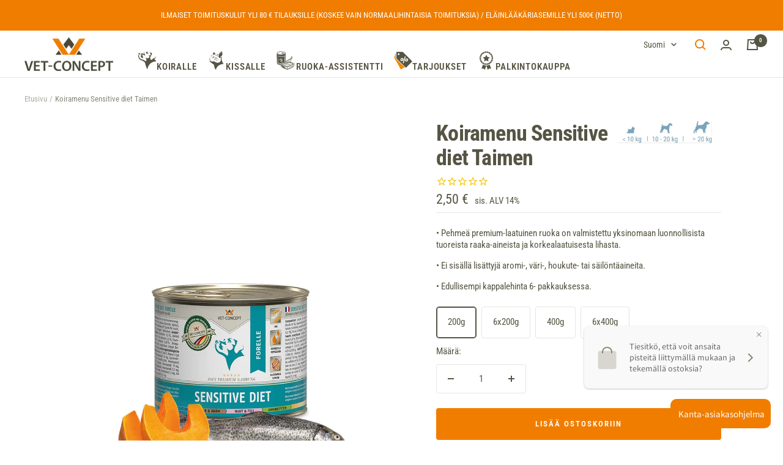

--- FILE ---
content_type: text/html; charset=utf-8
request_url: https://vetconcept.fi/products/koiramenu-sensitive-diet-taimen
body_size: 78610
content:
<!doctype html><html class="no-js" lang="fi" dir="ltr">
  <head><script type="application/vnd.locksmith+json" data-locksmith>{"version":"v254","locked":true,"initialized":true,"scope":"product","access_granted":true,"access_denied":false,"requires_customer":false,"manual_lock":false,"remote_lock":false,"has_timeout":false,"remote_rendered":null,"hide_resource":false,"hide_links_to_resource":false,"transparent":true,"locks":{"all":[618273],"opened":[618273]},"keys":[855261],"keys_signature":"7c368f32c79c98c64a16cce3fba6bf1c11c27dc049f32aa8e2aaec07277eedb2","state":{"template":"product","theme":131706650859,"product":"koiramenu-sensitive-diet-taimen","collection":null,"page":null,"blog":null,"article":null,"app":null},"now":1768923302,"path":"\/products\/koiramenu-sensitive-diet-taimen","locale_root_url":"\/","canonical_url":"https:\/\/vetconcept.fi\/products\/koiramenu-sensitive-diet-taimen","customer_id":null,"customer_id_signature":"2262a087f288af6624b9ea9ab4e0c41f18b97be227d8c213e3237e63263810b0","cart":null}</script><script data-locksmith>!function(){undefined;!function(){var s=window.Locksmith={},e=document.querySelector('script[type="application/vnd.locksmith+json"]'),n=e&&e.innerHTML;if(s.state={},s.util={},s.loading=!1,n)try{s.state=JSON.parse(n)}catch(d){}if(document.addEventListener&&document.querySelector){var o,i,a,t=[76,79,67,75,83,77,73,84,72,49,49],c=function(){i=t.slice(0)},l="style",r=function(e){e&&27!==e.keyCode&&"click"!==e.type||(document.removeEventListener("keydown",r),document.removeEventListener("click",r),o&&document.body.removeChild(o),o=null)};c(),document.addEventListener("keyup",function(e){if(e.keyCode===i[0]){if(clearTimeout(a),i.shift(),0<i.length)return void(a=setTimeout(c,1e3));c(),r(),(o=document.createElement("div"))[l].width="50%",o[l].maxWidth="1000px",o[l].height="85%",o[l].border="1px rgba(0, 0, 0, 0.2) solid",o[l].background="rgba(255, 255, 255, 0.99)",o[l].borderRadius="4px",o[l].position="fixed",o[l].top="50%",o[l].left="50%",o[l].transform="translateY(-50%) translateX(-50%)",o[l].boxShadow="0 2px 5px rgba(0, 0, 0, 0.3), 0 0 100vh 100vw rgba(0, 0, 0, 0.5)",o[l].zIndex="2147483645";var t=document.createElement("textarea");t.value=JSON.stringify(JSON.parse(n),null,2),t[l].border="none",t[l].display="block",t[l].boxSizing="border-box",t[l].width="100%",t[l].height="100%",t[l].background="transparent",t[l].padding="22px",t[l].fontFamily="monospace",t[l].fontSize="14px",t[l].color="#333",t[l].resize="none",t[l].outline="none",t.readOnly=!0,o.appendChild(t),document.body.appendChild(o),t.addEventListener("click",function(e){e.stopImmediatePropagation()}),t.select(),document.addEventListener("keydown",r),document.addEventListener("click",r)}})}s.isEmbedded=-1!==window.location.search.indexOf("_ab=0&_fd=0&_sc=1"),s.path=s.state.path||window.location.pathname,s.basePath=s.state.locale_root_url.concat("/apps/locksmith").replace(/^\/\//,"/"),s.reloading=!1,s.util.console=window.console||{log:function(){},error:function(){}},s.util.makeUrl=function(e,t){var n,o=s.basePath+e,i=[],a=s.cache();for(n in a)i.push(n+"="+encodeURIComponent(a[n]));for(n in t)i.push(n+"="+encodeURIComponent(t[n]));return s.state.customer_id&&(i.push("customer_id="+encodeURIComponent(s.state.customer_id)),i.push("customer_id_signature="+encodeURIComponent(s.state.customer_id_signature))),o+=(-1===o.indexOf("?")?"?":"&")+i.join("&")},s._initializeCallbacks=[],s.on=function(e,t){if("initialize"!==e)throw'Locksmith.on() currently only supports the "initialize" event';s._initializeCallbacks.push(t)},s.initializeSession=function(e){if(!s.isEmbedded){var t=!1,n=!0,o=!0;(e=e||{}).silent&&(o=n=!(t=!0)),s.ping({silent:t,spinner:n,reload:o,callback:function(){s._initializeCallbacks.forEach(function(e){e()})}})}},s.cache=function(e){var t={};try{var n=function i(e){return(document.cookie.match("(^|; )"+e+"=([^;]*)")||0)[2]};t=JSON.parse(decodeURIComponent(n("locksmith-params")||"{}"))}catch(d){}if(e){for(var o in e)t[o]=e[o];document.cookie="locksmith-params=; expires=Thu, 01 Jan 1970 00:00:00 GMT; path=/",document.cookie="locksmith-params="+encodeURIComponent(JSON.stringify(t))+"; path=/"}return t},s.cache.cart=s.state.cart,s.cache.cartLastSaved=null,s.params=s.cache(),s.util.reload=function(){s.reloading=!0;try{window.location.href=window.location.href.replace(/#.*/,"")}catch(d){s.util.console.error("Preferred reload method failed",d),window.location.reload()}},s.cache.saveCart=function(e){if(!s.cache.cart||s.cache.cart===s.cache.cartLastSaved)return e?e():null;var t=s.cache.cartLastSaved;s.cache.cartLastSaved=s.cache.cart,fetch("/cart/update.js",{method:"POST",headers:{"Content-Type":"application/json",Accept:"application/json"},body:JSON.stringify({attributes:{locksmith:s.cache.cart}})}).then(function(e){if(!e.ok)throw new Error("Cart update failed: "+e.status);return e.json()}).then(function(){e&&e()})["catch"](function(e){if(s.cache.cartLastSaved=t,!s.reloading)throw e})},s.util.spinnerHTML='<style>body{background:#FFF}@keyframes spin{from{transform:rotate(0deg)}to{transform:rotate(360deg)}}#loading{display:flex;width:100%;height:50vh;color:#777;align-items:center;justify-content:center}#loading .spinner{display:block;animation:spin 600ms linear infinite;position:relative;width:50px;height:50px}#loading .spinner-ring{stroke:currentColor;stroke-dasharray:100%;stroke-width:2px;stroke-linecap:round;fill:none}</style><div id="loading"><div class="spinner"><svg width="100%" height="100%"><svg preserveAspectRatio="xMinYMin"><circle class="spinner-ring" cx="50%" cy="50%" r="45%"></circle></svg></svg></div></div>',s.util.clobberBody=function(e){document.body.innerHTML=e},s.util.clobberDocument=function(e){e.responseText&&(e=e.responseText),document.documentElement&&document.removeChild(document.documentElement);var t=document.open("text/html","replace");t.writeln(e),t.close(),setTimeout(function(){var e=t.querySelector("[autofocus]");e&&e.focus()},100)},s.util.serializeForm=function(e){if(e&&"FORM"===e.nodeName){var t,n,o={};for(t=e.elements.length-1;0<=t;t-=1)if(""!==e.elements[t].name)switch(e.elements[t].nodeName){case"INPUT":switch(e.elements[t].type){default:case"text":case"hidden":case"password":case"button":case"reset":case"submit":o[e.elements[t].name]=e.elements[t].value;break;case"checkbox":case"radio":e.elements[t].checked&&(o[e.elements[t].name]=e.elements[t].value);break;case"file":}break;case"TEXTAREA":o[e.elements[t].name]=e.elements[t].value;break;case"SELECT":switch(e.elements[t].type){case"select-one":o[e.elements[t].name]=e.elements[t].value;break;case"select-multiple":for(n=e.elements[t].options.length-1;0<=n;n-=1)e.elements[t].options[n].selected&&(o[e.elements[t].name]=e.elements[t].options[n].value)}break;case"BUTTON":switch(e.elements[t].type){case"reset":case"submit":case"button":o[e.elements[t].name]=e.elements[t].value}}return o}},s.util.on=function(e,a,s,t){t=t||document;var c="locksmith-"+e+a,n=function(e){var t=e.target,n=e.target.parentElement,o=t&&t.className&&(t.className.baseVal||t.className)||"",i=n&&n.className&&(n.className.baseVal||n.className)||"";("string"==typeof o&&-1!==o.split(/\s+/).indexOf(a)||"string"==typeof i&&-1!==i.split(/\s+/).indexOf(a))&&!e[c]&&(e[c]=!0,s(e))};t.attachEvent?t.attachEvent(e,n):t.addEventListener(e,n,!1)},s.util.enableActions=function(e){s.util.on("click","locksmith-action",function(e){e.preventDefault();var t=e.target;t.dataset.confirmWith&&!confirm(t.dataset.confirmWith)||(t.disabled=!0,t.innerText=t.dataset.disableWith,s.post("/action",t.dataset.locksmithParams,{spinner:!1,type:"text",success:function(e){(e=JSON.parse(e.responseText)).message&&alert(e.message),s.util.reload()}}))},e)},s.util.inject=function(e,t){var n=["data","locksmith","append"];if(-1!==t.indexOf(n.join("-"))){var o=document.createElement("div");o.innerHTML=t,e.appendChild(o)}else e.innerHTML=t;var i,a,s=e.querySelectorAll("script");for(a=0;a<s.length;++a){i=s[a];var c=document.createElement("script");if(i.type&&(c.type=i.type),i.src)c.src=i.src;else{var l=document.createTextNode(i.innerHTML);c.appendChild(l)}e.appendChild(c)}var r=e.querySelector("[autofocus]");r&&r.focus()},s.post=function(e,t,n){!1!==(n=n||{}).spinner&&s.util.clobberBody(s.util.spinnerHTML);var o={};n.container===document?(o.layout=1,n.success=function(e){s.util.clobberDocument(e)}):n.container&&(o.layout=0,n.success=function(e){var t=document.getElementById(n.container);s.util.inject(t,e),t.id===t.firstChild.id&&t.parentElement.replaceChild(t.firstChild,t)}),n.form_type&&(t.form_type=n.form_type),n.include_layout_classes!==undefined&&(t.include_layout_classes=n.include_layout_classes),n.lock_id!==undefined&&(t.lock_id=n.lock_id),s.loading=!0;var i=s.util.makeUrl(e,o),a="json"===n.type||"text"===n.type;fetch(i,{method:"POST",headers:{"Content-Type":"application/json",Accept:a?"application/json":"text/html"},body:JSON.stringify(t)}).then(function(e){if(!e.ok)throw new Error("Request failed: "+e.status);return e.text()}).then(function(e){var t=n.success||s.util.clobberDocument;t(a?{responseText:e}:e)})["catch"](function(e){if(!s.reloading)if("dashboard.weglot.com"!==window.location.host){if(!n.silent)throw alert("Something went wrong! Please refresh and try again."),e;console.error(e)}else console.error(e)})["finally"](function(){s.loading=!1})},s.postResource=function(e,t){e.path=s.path,e.search=window.location.search,e.state=s.state,e.passcode&&(e.passcode=e.passcode.trim()),e.email&&(e.email=e.email.trim()),e.state.cart=s.cache.cart,e.locksmith_json=s.jsonTag,e.locksmith_json_signature=s.jsonTagSignature,s.post("/resource",e,t)},s.ping=function(e){if(!s.isEmbedded){e=e||{};s.post("/ping",{path:s.path,search:window.location.search,state:s.state},{spinner:!!e.spinner,silent:"undefined"==typeof e.silent||e.silent,type:"text",success:function(e){e&&e.responseText?(e=JSON.parse(e.responseText)).messages&&0<e.messages.length&&s.showMessages(e.messages):console.error("[Locksmith] Invalid result in ping callback:",e)}})}},s.timeoutMonitor=function(){var e=s.cache.cart;s.ping({callback:function(){e!==s.cache.cart||setTimeout(function(){s.timeoutMonitor()},6e4)}})},s.showMessages=function(e){var t=document.createElement("div");t.style.position="fixed",t.style.left=0,t.style.right=0,t.style.bottom="-50px",t.style.opacity=0,t.style.background="#191919",t.style.color="#ddd",t.style.transition="bottom 0.2s, opacity 0.2s",t.style.zIndex=999999,t.innerHTML="        <style>          .locksmith-ab .locksmith-b { display: none; }          .locksmith-ab.toggled .locksmith-b { display: flex; }          .locksmith-ab.toggled .locksmith-a { display: none; }          .locksmith-flex { display: flex; flex-wrap: wrap; justify-content: space-between; align-items: center; padding: 10px 20px; }          .locksmith-message + .locksmith-message { border-top: 1px #555 solid; }          .locksmith-message a { color: inherit; font-weight: bold; }          .locksmith-message a:hover { color: inherit; opacity: 0.8; }          a.locksmith-ab-toggle { font-weight: inherit; text-decoration: underline; }          .locksmith-text { flex-grow: 1; }          .locksmith-cta { flex-grow: 0; text-align: right; }          .locksmith-cta button { transform: scale(0.8); transform-origin: left; }          .locksmith-cta > * { display: block; }          .locksmith-cta > * + * { margin-top: 10px; }          .locksmith-message a.locksmith-close { flex-grow: 0; text-decoration: none; margin-left: 15px; font-size: 30px; font-family: monospace; display: block; padding: 2px 10px; }                    @media screen and (max-width: 600px) {            .locksmith-wide-only { display: none !important; }            .locksmith-flex { padding: 0 15px; }            .locksmith-flex > * { margin-top: 5px; margin-bottom: 5px; }            .locksmith-cta { text-align: left; }          }                    @media screen and (min-width: 601px) {            .locksmith-narrow-only { display: none !important; }          }        </style>      "+e.map(function(e){return'<div class="locksmith-message">'+e+"</div>"}).join(""),document.body.appendChild(t),document.body.style.position="relative",document.body.parentElement.style.paddingBottom=t.offsetHeight+"px",setTimeout(function(){t.style.bottom=0,t.style.opacity=1},50),s.util.on("click","locksmith-ab-toggle",function(e){e.preventDefault();for(var t=e.target.parentElement;-1===t.className.split(" ").indexOf("locksmith-ab");)t=t.parentElement;-1!==t.className.split(" ").indexOf("toggled")?t.className=t.className.replace("toggled",""):t.className=t.className+" toggled"}),s.util.enableActions(t)}}()}();</script>
      <script data-locksmith>Locksmith.cache.cart=null</script>

  <script data-locksmith>Locksmith.jsonTag="{\"version\":\"v254\",\"locked\":true,\"initialized\":true,\"scope\":\"product\",\"access_granted\":true,\"access_denied\":false,\"requires_customer\":false,\"manual_lock\":false,\"remote_lock\":false,\"has_timeout\":false,\"remote_rendered\":null,\"hide_resource\":false,\"hide_links_to_resource\":false,\"transparent\":true,\"locks\":{\"all\":[618273],\"opened\":[618273]},\"keys\":[855261],\"keys_signature\":\"7c368f32c79c98c64a16cce3fba6bf1c11c27dc049f32aa8e2aaec07277eedb2\",\"state\":{\"template\":\"product\",\"theme\":131706650859,\"product\":\"koiramenu-sensitive-diet-taimen\",\"collection\":null,\"page\":null,\"blog\":null,\"article\":null,\"app\":null},\"now\":1768923302,\"path\":\"\\\/products\\\/koiramenu-sensitive-diet-taimen\",\"locale_root_url\":\"\\\/\",\"canonical_url\":\"https:\\\/\\\/vetconcept.fi\\\/products\\\/koiramenu-sensitive-diet-taimen\",\"customer_id\":null,\"customer_id_signature\":\"2262a087f288af6624b9ea9ab4e0c41f18b97be227d8c213e3237e63263810b0\",\"cart\":null}";Locksmith.jsonTagSignature="b93fa4259e35430cb5fef63a94ba7445adc898aaab832a85c488e50c3a2e4e13"</script>






    <script>
        var sDomain = location.host;

        /****** Start thirdPartyScriptDefinition ******/
        (function(){
            window.thirdPartyScriptDefinition = [
                /* start example

                {
                    "src" : "facebook",
                    "cookie" : "fr",
                    "provider" : "facebook.com",
                    "description" : "",
                    "expires" : 7776000,
                    "domain" : "facebook.com",
                    "declaration" : 1,
                    "group" : "facebook"
                },{
                    "src" : "facebook",
                    "cookie" : "_fbp",
                    "provider" : sDomain,
                    "description" : "",
                    "expires" : 7776000,
                    "domain" : sDomain,
                    "declaration" : 1,
                    "group" : "facebook"
                }

                end example */
            ]
        })();
        /****** End thirdPartyScriptDefinition ******/

        /**
################################## BEECLEVER GMBH KOBLENZ ###################################
##### Copyright (c) 2019-present, beeclever GmbH Koblenz DE, All rights reserved.       #####
##### THE SOFTWARE IS PROVIDED 'AS IS', WITHOUT WARRANTY OF ANY KIND, EXPRESS OR        #####
##### IMPLIED, INCLUDING BUT NOT LIMITED TO THE WARRANTIES OF MERCHANTABILITY, FITNESS  #####
##### FOR A PARTICULAR PURPOSE AND NONINFRINGEMENT. IN NO EVENT SHALL THE AUTHORS OR    #####
##### COPYRIGHT HOLDERS BE LIABLE FOR ANY CLAIM, DAMAGES OR OTHER LIABILITY, WHETHER    #####
##### IN AN ACTION OF CONTRACT, TORT OR OTHERWISE, ARISING FROM, OUT OF OR IN           #####
##### CONNECTION WITH THE SOFTWARE OR THE USE OR OTHER DEALINGS IN THE SOFTWARE.        #####
#############################################################################################

#####  !!!IMPORTANT!!! !!!IMPORTANT!!! !!!IMPORTANT!!! !!!IMPORTANT!!! !!!IMPORTANT!!!  #####
#####                                                                                   #####
##### The contents of this file may not be changed. If the app is updated, we reserve   #####
##### the right to change this file at any time. Possible changes on your part will     #####
##### then be automatically discarded.                                                  #####
#############################################################################################
*/
var GDPR_LC_versionNr=20201126214845;var GDPR_LC_ZLoad=function(){       var sDomain=location.host;var defaultDefinition=[{"src":"facebook","cookie":"fr","provider":"facebook.com","description":"","expires":7776000,"domain":"facebook.com","declaration":1,"group":"facebook"},{"src":"facebook","cookie":"_fbp","provider":sDomain,"description":"","expires":7776000,"domain":sDomain,"declaration":1,"group":"facebook"},{"src":"google-analytics.com","cookie":"_ga","provider":sDomain,"description":"","expires":63072000,"domain":sDomain,"declaration":1,"group":"google"},{"src":"googletagmanager.com","cookie":"_ga","provider":sDomain,"description":"","expires":63072000,"domain":sDomain,"declaration":1,"group":"google"},{"src":"googletagmanager.com","cookie":"_gid","provider":sDomain,"description":"","expires":86400,"domain":sDomain,"declaration":1,"group":"google"},{"src":"googletagmanager.com","cookie":"_gat","provider":sDomain,"description":"","expires":86400,"domain":sDomain,"declaration":1,"group":"google"},{"src":"googleadservices.com","cookie":"_ga","provider":sDomain,"description":"","expires":63072000,"domain":sDomain,"declaration":1,"group":"google"}];if(window.thirdPartyScriptDefinition===undefined){window.thirdPartyScriptDefinition=[];defaultDefinition.forEach(function(value){window.thirdPartyScriptDefinition.push(value)})}else{var exist=false;defaultDefinition.forEach(function(script){window.thirdPartyScriptDefinition.forEach(function(value){if(value.src===script.src&&value.cookie===script.cookie){exist=true}});if(!exist){window.thirdPartyScriptDefinition.push(script)}})} (function polyfill(){if(!Array.from){Array.from=(function(){var toStr=Object.prototype.toString;var isCallable=function(fn){return typeof fn==='function'||toStr.call(fn)==='[object Function]'};var toInteger=function(value){var number=Number(value);if(isNaN(number)){return 0} if(number===0||!isFinite(number)){return number} return(number>0?1:-1)*Math.floor(Math.abs(number))};var maxSafeInteger=Math.pow(2,53)-1;var toLength=function(value){var len=toInteger(value);return Math.min(Math.max(len,0),maxSafeInteger)};return function from(arrayLike){var C=this;var items=Object(arrayLike);if(arrayLike==null){throw new TypeError('Array.from requires an array-like object - not null or undefined')} var mapFn=arguments.length>1?arguments[1]:void undefined;var T;if(typeof mapFn!=='undefined'){if(!isCallable(mapFn)){throw new TypeError('Array.from: when provided, the second argument must be a function')} if(arguments.length>2){T=arguments[2]}} var len=toLength(items.length);var A=isCallable(C)?Object(new C(len)):new Array(len);var k=0;var kValue;while(k<len){kValue=items[k];if(mapFn){A[k]=typeof T==='undefined'?mapFn(kValue,k):mapFn.call(T,kValue,k)}else{A[k]=kValue} k+=1} A.length=len;return A}}())}})();window.BC_JSON_ObjectBypass={"_ab":{"description":"Used in connection with access to admin.","path":"\/","domain":"","provider":"Shopify","type":"type_0","expires":"86400","recommendation":"0","editable":"false","deletable":"false","set":"0"},"_secure_session_id":{"description":"Used in connection with navigation through a storefront.","path":"\/","domain":"","provider":"Shopify","type":"type_0","expires":"2592000","recommendation":"0","editable":"false","deletable":"false","set":"0"},"__cfduid":{"description":"The _cfduid cookie helps Cloudflare detect malicious visitors to our Customers’ websites and minimizes blocking legitimate users.","path":"\/","domain":"","provider":"Cloudflare","type":"type_0","expires":"2592000","recommendation":"0","editable":"false","deletable":"false","set":"0"},"Cart":{"description":"Used in connection with shopping cart.","path":"\/","domain":"","provider":"Shopify","type":"type_0","expires":"1209600","recommendation":"0","editable":"false","deletable":"false","set":"0"},"cart":{"description":"Used in connection with shopping cart.","path":"\/","domain":"","provider":"Shopify","type":"type_0","expires":"1209600","recommendation":"0","editable":"false","deletable":"false","set":"0"},"cart_sig":{"description":"Used in connection with checkout.","path":"\/","domain":"","provider":"Shopify","type":"type_0","expires":"1209600","recommendation":"0","editable":"false","deletable":"false","set":"0"},"cart_ts":{"description":"Used in connection with checkout.","path":"\/","domain":"","provider":"Shopify","type":"type_0","expires":"1209600","recommendation":"0","editable":"false","deletable":"false","set":"0"},"cart_ver":{"description":"Used in connection with shopping cart.","path":"\/","domain":"","provider":"Shopify","type":"type_0","expires":"1209600","recommendation":"0","editable":"false","deletable":"false","set":"0"},"checkout_token":{"description":"Used in connection with checkout.","path":"\/","domain":"","provider":"Shopify","type":"type_0","expires":"31536000","recommendation":"0","editable":"false","deletable":"false","set":"0"},"Secret":{"description":"Used in connection with checkout.","path":"\/","domain":"","provider":"Shopify","type":"type_0","expires":"31536000","recommendation":"0","editable":"false","deletable":"false","set":"0"},"secure_customer_sig":{"description":"Used in connection with customer login.","path":"\/","domain":"","provider":"Shopify","type":"type_0","expires":"31536000","recommendation":"0","editable":"false","deletable":"false","set":"0"},"storefront_digest":{"description":"Used in connection with customer login.","path":"\/","domain":"","provider":"Shopify","type":"type_0","expires":"31536000","recommendation":"0","editable":"false","deletable":"false","set":"0"},"_shopify_u":{"description":"Used to facilitate updating customer account information.","path":"\/","domain":"","provider":"Shopify","type":"type_0","expires":"31536000","recommendation":"0","editable":"false","deletable":"false","set":"0"},"XSRF-TOKEN":{"description":"Used in connection with GDPR legal Cookie.","path":"\/","domain":"","provider":"GDPR Legal Cookie","type":"type_0","expires":"31536000","recommendation":"0","editable":"false","deletable":"false","set":"0"},"gdpr_legal_cookie_session":{"description":"Used in connection with GDPR legal Cookie.","path":"\/","domain":"","provider":"GDPR Legal Cookie","type":"type_0","expires":"0","recommendation":"0","editable":"false","deletable":"false","set":"0"},"_bc_c_set":{"description":"Used in connection with GDPR legal Cookie.","path":"\/","domain":"","provider":"GDPR Legal Cookie","type":"type_0","expires":"2592000","recommendation":"0","editable":"false","deletable":"false","set":"0","optIn":true,"live":"1"},"_tracking_consent":{"description":"For Shopify User Consent Tracking.","path":"\/","domain":"","provider":"Shopify","type":"type_0","expires":"31536000","recommendation":"0","editable":"false","deletable":"false","set":"0"},"_shopify_m":{"description":"Used for managing customer privacy settings.","path":"\/","domain":"","provider":"Shopify","type":"type_0","expires":"31536000","recommendation":"0","editable":"false","deletable":"false","set":"0"},"_shopify_tm":{"description":"Used for managing customer privacy settings.","path":"\/","domain":"","provider":"Shopify","type":"type_0","expires":"31536000","recommendation":"0","editable":"false","deletable":"false","set":"0"},"_shopify_tw":{"description":"Used for managing customer privacy settings.","path":"\/","domain":"","provider":"Shopify","type":"type_0","expires":"31536000","recommendation":"0","editable":"false","deletable":"false","set":"0"},"_storefront_u":{"description":"Used to facilitate updating customer account information.","path":"\/","domain":"","provider":"Shopify","type":"type_0","expires":"31536000","recommendation":"0","editable":"false","deletable":"false","set":"0"},"cart_currency":{"description":"Used in connection with cart and checkout.","path":"\/","domain":"","provider":"Shopify","type":"type_0","expires":"31536000","recommendation":"0","editable":"false","deletable":"false","set":"0"},"_orig_referrer":{"description":"Used in connection with shopping cart.","path":"\/","domain":"","provider":"Shopify","type":"type_1","expires":"1209600","recommendation":"1","editable":"true","deletable":"false","set":"1"},"_landing_page":{"description":"Track landing pages.","path":"\/","domain":"","provider":"Shopify","type":"type_1","expires":"1209600","recommendation":"1","editable":"true","deletable":"false","set":"1"},"_s":{"description":"Shopify analytics.","path":"\/","domain":"","provider":"Shopify","type":"type_1","expires":"1800","recommendation":"1","editable":"true","deletable":"false","set":"1"},"_shopify_d":{"description":"Shopify analytics.","path":"\/","domain":"","provider":"Shopify","type":"type_1","expires":"1209600","recommendation":"1","editable":"true","deletable":"false","set":"1"},"_shopify_fs":{"description":"Shopify analytics.","path":"\/","domain":"","provider":"Shopify","type":"type_1","expires":"1209600","recommendation":"1","editable":"true","deletable":"false","set":"1"},"_shopify_s":{"description":"Shopify analytics.","path":"\/","domain":"","provider":"Shopify","type":"type_1","expires":"1800","recommendation":"1","editable":"true","deletable":"false","set":"1"},"_shopify_y":{"description":"Shopify analytics.","path":"\/","domain":"","provider":"Shopify","type":"type_1","expires":"31536000","recommendation":"1","editable":"true","deletable":"false","set":"1"},"_y":{"description":"Shopify analytics.","path":"\/","domain":"","provider":"Shopify","type":"type_1","expires":"31536000","recommendation":"1","editable":"true","deletable":"false","set":"1"},"_shopify_sa_p":{"description":"Shopify analytics relating to marketing \u0026 referrals.","path":"\/","domain":"","provider":"Shopify","type":"type_1","expires":"1800","recommendation":"1","editable":"true","deletable":"false","set":"1"},"_shopify_sa_t":{"description":"Shopify analytics relating to marketing \u0026 referrals.","path":"\/","domain":"","provider":"Shopify","type":"type_1","expires":"1800","recommendation":"1","editable":"true","deletable":"false","set":"1"},"_shopify_uniq":{"description":"Shopify analytics.","path":"\/","domain":"","provider":"Shopify","type":"type_1","expires":"1800","recommendation":"1","editable":"true","deletable":"false","set":"1"},"_shopify_visit":{"description":"Shopify analytics.","path":"\/","domain":"","provider":"Shopify","type":"type_1","expires":"1800","recommendation":"1","editable":"true","deletable":"false","set":"1"},"tracked_start_checkout":{"description":"Shopify analytics relating to checkout.","path":"\/","domain":"","provider":"Shopify","type":"type_1","expires":"1800","recommendation":"1","editable":"true","deletable":"false","set":"1"},"ki_r":{"description":"Shopify analytics.","path":"\/","domain":"","provider":"Shopify","type":"type_1","expires":"1800","recommendation":"1","editable":"true","deletable":"false","set":"1"},"ki_t":{"description":"Shopify analytics.","path":"\/","domain":"","provider":"Shopify","type":"type_1","expires":"1800","recommendation":"1","editable":"true","deletable":"false","set":"1"},"ab_test_*":{"description":"Shopify analytics.","path":"\/","domain":"","provider":"Shopify","type":"type_1","expires":"1800","recommendation":"1","editable":"true","deletable":"false","set":"1"}};var shopifyCookies={'_s':!1,'_shopify_fs':!1,'_shopify_s':!1,'_shopify_y':!1,'_y':!1,'_shopify_sa_p':!1,'_shopify_sa_t':!1,'_shopify_uniq':!1,'_shopify_visit':!1,'tracked_start_checkout':!1,'bc_trekkie_fbp_custom':!1};function GDPR_LC_Token(){var getToken={"tokenLength":8,"ranToken":'',"randomize":function(){return Math.random().toString(32).substr(2)},"generate":function(){while(this.ranToken.length<=this.tokenLength){this.ranToken+=this.randomize()} this.ranToken='vet-concept-food-nordic.myshopify.com'+Date.now()+this.ranToken;return btoa(this.ranToken)},"get":function(){return this.generate()}};return getToken.get()};function getCookieValue(a){var b=document.cookie.match('(^|;)\\s*'+a+'\\s*=\\s*([^;]+)');return b?b.pop():false};function loadCookieSettings(sessID){var script=document.createElement('script');script.src='https://cookieapp-staging.beeclever.app/get-cookie-setting?shopify_domain=vet-concept-food-nordic.myshopify.com&token='+sessID;script.async=false;document.head.appendChild(script);script.addEventListener('load',function(){console.log('UserData loaded')})};(function setUserCookieData(){window.GDPR_LC_Sess_ID_Name="GDPR_LC_SESS_ID";window.GDPR_LC_Sess_ID=getCookieValue(window.GDPR_LC_Sess_ID_Name);if(window.GDPR_LC_Sess_ID){loadCookieSettings(window.GDPR_LC_Sess_ID)}else{window.GDPR_LC_Sess_ID=GDPR_LC_Token()}})();function setBC_GDPR_LEGAL_custom_cookies(){window['BC_GDPR_LEGAL_custom_cookies']=window['BC_GDPR_LEGAL_custom_cookies']||{};window['BC_GDPR_LEGAL_custom_cookies']['list']=window['BC_GDPR_LEGAL_custom_cookies']['list']||{};if('GDPR_legal_cookie'in localStorage){window['BC_GDPR_LEGAL_custom_cookies']['list']=JSON.parse(window.localStorage.getItem('GDPR_legal_cookie'))}};setBC_GDPR_LEGAL_custom_cookies();(function(){var hasConsent=!1;Array.from(Object.keys(window['BC_GDPR_LEGAL_custom_cookies']['list'])).forEach(function(c){if(shopifyCookies.hasOwnProperty(c)&&window['BC_GDPR_LEGAL_custom_cookies']['list'][c].userSetting){hasConsent=!0}});var wt=window.trekkie,ws=window.ShopifyAnalytics;if(!hasConsent&&wt!==undefined){wt=[],wt.integrations=wt.integrations||!0,ws=ws.lib=ws.meta=ws.meta.page={},ws.lib.track=function(){}}})();window.BC_GDPR_2ce3a13160348f524c8cc9={'google':[            ],    '_bc_c_set':'customScript','customScriptsSRC':[]};window.bc_tagManagerTasks={"bc_tgm_aw":"google","bc_tgm_gtm":"google","bc_tgm_ua":"google","bc_tgm_fbp":"facebook","any":"any","_bc_c_set":"customScript"};var wl=whiteList=["recaptcha","notifications.google"];var GDPR_LC_scriptPath='gdpr-legal-cookie.beeclever.app';if(window.GDPR_LC_Beta_activate!==undefined&&window.GDPR_LC_Beta_activate){GDPR_LC_scriptPath='cookieapp-staging.beeclever.app'} wl.push(GDPR_LC_scriptPath);   var checkIsBlackListed=function(src){setBC_GDPR_LEGAL_custom_cookies();if(src===null){return null} if(!!window.TrustedScriptURL&&src instanceof TrustedScriptURL){src=src.toString()} var r=!1;for(var x=thirdPartyScriptDefinition.length-1;x>=0;x--){var bSrc=thirdPartyScriptDefinition[x]['src'];if(src.indexOf(bSrc)!==-1&&src.toLowerCase().indexOf('jquery')===-1){r=x}} wl.forEach(function(wSrc){if(src.indexOf(wSrc)!==-1){r=false}});if(r!==false){function getTCookieName(name,index){var tCookieObject=thirdPartyScriptDefinition[index];if(tCookieObject!==undefined){var cookies=[];thirdPartyScriptDefinition.forEach(function(cookie){if(cookie['src']===tCookieObject['src']){cookies.push(cookie)}});var tCookieName=tCookieObject['cookie'];if(tCookieObject['domain']!==document.location.host){tCookieName=tCookieObject['cookie']+'$%bc%$'+tCookieObject['domain']} if(tCookieName===name&&tCookieObject['domain']===window['BC_GDPR_LEGAL_custom_cookies']['list'][name]['domain']){if(window['BC_GDPR_LEGAL_custom_cookies']['list'][name]['userSetting']){index=!1}} cookies.forEach(function(cookie){if(window['BC_GDPR_LEGAL_custom_cookies']['list'][cookie['cookie']]!==undefined&&window['BC_GDPR_LEGAL_custom_cookies']['list'][cookie['cookie']]['userSetting']){index=!1}});return index} return!1};var cookieListKeys=Array.from(Object.keys(window['BC_GDPR_LEGAL_custom_cookies']['list']));if(cookieListKeys.length>0){Array.from(Object.keys(window['BC_GDPR_LEGAL_custom_cookies']['list'])).forEach(function(cookieName){r=getTCookieName(cookieName.toString(),r)})}else{for(var x=thirdPartyScriptDefinition.length-1;x>=0;x--){var tCookie=thirdPartyScriptDefinition[x];if(src.indexOf(tCookie['src'])!==-1){r=tCookie['cookie']+'$%bc%$'+tCookie['domain']}} return r}} return r};(function(){window.scriptElementsHidden=window.scriptElementsHidden||[];window.callbackFunc=function(elem,args){for(var x=0;x<elem.length;x++){if(elem[x]===null||elem[x]===undefined||elem[x]['nodeName']===undefined){return} if(elem[x]['nodeName'].toLowerCase()=='script'){if(elem[x].hasAttribute('src')){if(document.querySelector('[src="https://cookieapp-staging.beeclever.app/js/get-script.php"]')!==null){elem[x]=document.createElement('script');elem[x].setAttribute('bc_empty_script_tag','')} var blackListed=checkIsBlackListed(elem[x].getAttribute('src'));var fName=!1;try{new Error()}catch(e){var caller=e.stack.split('\n');var x=0;for(;x<caller.length;x++){caller[x]=caller[x].trim();caller[x]=caller[x].replace('at ','');caller[x]=caller[x].substr(0,caller[x].indexOf(' '));caller[x]=caller[x].replace('Array.','')} for(;x>=0;x--){if(caller[x]==='ICS'&&x>0){if(caller[x-1]in window['BC_GDPR_LEGAL_custom_cookies']['list']){fName=caller[x-1]}}}} if(fName===!1&&blackListed!==!1){elem[x].setAttribute('type','javascript/blocked');elem[x].setAttribute('cookie',blackListed)}else if(blackListed!==!0&&elem[x].getAttribute('type')==='javascript/blocked'){elem[x].setAttribute('type','javascript')} if(fName){elem[x].setAttribute("data-callerName",fName)} elem[x].setAttribute('src',elem[x].getAttribute('src'))} if(elem[x]['type']=='javascript/blocked'){window.scriptElementsHidden.push(elem[x]);elem[x]=document.createElement('script');elem[x].setAttribute('bc_empty_script_tag','')}}}};window._a=Element.prototype.appendChild;Element.prototype.appendChild=function(){window.callbackFunc.call(this,arguments);return window._a.apply(this,arguments)};window._b=Element.prototype.append;Element.prototype.append=function(){window.callbackFunc.call(this,arguments);return window._b.apply(this,arguments)};window._c=Element.prototype.insertBefore;Element.prototype.insertBefore=function(){window.callbackFunc.call(this,arguments);return window._c.apply(this,arguments)};window._d=Element.prototype.replaceChild;Element.prototype.replaceChild=function(){window.callbackFunc.call(this,arguments);return window._d.apply(this,arguments)};window._e=Element.prototype.insertNode;Element.prototype.insertNode=function(){window.callbackFunc.call(this,arguments);return window._e.apply(this,arguments)}})();if(!window.msCrypto){Array.from(document.head.querySelectorAll('[bc_empty_script_tag=""]')).forEach(function(script){script.remove()})}};if(window.GDPR_LC_ZLoad_loaded===undefined){GDPR_LC_ZLoad();window.GDPR_LC_ZLoad_loaded=true}


        

        var customCookies = {
            "testCookie" : true
        };

        function BC_GDPR_CustomScriptForShop () {
            return [

                function testCookie () {
                    // your additional script
                }

                
            ];
        }

    </script>


    <meta name="google-site-verification" content="edUivIvDDyTL8KeXrlGc6PZDX_BW-1FTxcCZKvaAssw" />
    <meta name="google-site-verification" content="-v3kgDM64lmF4XGzM2Oi0elRpw9t87mxBpw2lJyf8DM" />
    <meta charset="utf-8">
    <meta name="viewport" content="width=device-width, initial-scale=1.0, height=device-height, minimum-scale=1.0, maximum-scale=1.0">
    <meta name="theme-color" content="#ffffff">
    <title>Koiramenu Sensitive diet Taimen</title><meta name="description" content="PEHMEÄ PREMIUM-MÄRKÄRUOKA TAIMENTäysravinto aikuisille koirille Kalaproteiinia pidetään biologisesti arvokkaana ja sillä on erittäin houkutteleva maku monille koirille. Resepti on kehitetty samannimiselle premium-kuivaruoalle SENSITIVE DIET TAIMEN, joka on jo valikoimassa ja ottaa tietoisesti huomioon ruokaherkkien nel">
<link rel="canonical" href="https://vetconcept.fi/products/koiramenu-sensitive-diet-taimen"><link rel="shortcut icon" href="//vetconcept.fi/cdn/shop/files/VC_Logo_CMYK_ohne_favicon2_96x96.png?v=1635945092" type="image/png"><link rel="preconnect" href="https://cdn.shopify.com">
    <link rel="dns-prefetch" href="https://productreviews.shopifycdn.com">
    <link rel="dns-prefetch" href="https://www.google-analytics.com"><link rel="preconnect" href="https://fonts.shopifycdn.com" crossorigin><link rel="preload" as="style" href="//vetconcept.fi/cdn/shop/t/15/assets/theme.css?v=115732931058052659301761596497">
    <link rel="preload" as="script" href="//vetconcept.fi/cdn/shop/t/15/assets/vendor.js?v=22537653015059156621647963762">
    <link rel="preload" as="script" href="//vetconcept.fi/cdn/shop/t/15/assets/theme.js?v=20986686032056461191647963761"><link rel="preload" as="fetch" href="/products/koiramenu-sensitive-diet-taimen.js" crossorigin>
      <link rel="preload" as="image" imagesizes="(max-width: 999px) calc(100vw - 48px), 640px" imagesrcset="//vetconcept.fi/cdn/shop/products/koiramenu-sensitive-diet-taimen-315689_400x.jpg?v=1672171486 400w, //vetconcept.fi/cdn/shop/products/koiramenu-sensitive-diet-taimen-315689_500x.jpg?v=1672171486 500w, //vetconcept.fi/cdn/shop/products/koiramenu-sensitive-diet-taimen-315689_600x.jpg?v=1672171486 600w, //vetconcept.fi/cdn/shop/products/koiramenu-sensitive-diet-taimen-315689_700x.jpg?v=1672171486 700w, //vetconcept.fi/cdn/shop/products/koiramenu-sensitive-diet-taimen-315689_720x.jpg?v=1672171486 720w
"><link rel="preload" as="script" href="//vetconcept.fi/cdn/shop/t/15/assets/flickity.js?v=7371222024733052561647963759">


















<meta property="og:type" content="product">
<meta property="og:title" content="Koiramenu Sensitive diet Taimen">
<meta property="product:price:amount" content="2,50">
  <meta property="product:price:currency" content="EUR"><meta property="og:image" content="http://vetconcept.fi/cdn/shop/products/koiramenu-sensitive-diet-taimen-315689.jpg?v=1672171486">
<meta property="og:image:secure_url" content="https://vetconcept.fi/cdn/shop/products/koiramenu-sensitive-diet-taimen-315689.jpg?v=1672171486">
<meta property="og:image:width" content="720">
  <meta property="og:image:height" content="1040"><meta property="og:description" content="PEHMEÄ PREMIUM-MÄRKÄRUOKA TAIMENTäysravinto aikuisille koirille Kalaproteiinia pidetään biologisesti arvokkaana ja sillä on erittäin houkutteleva maku monille koirille. Resepti on kehitetty samannimiselle premium-kuivaruoalle SENSITIVE DIET TAIMEN, joka on jo valikoimassa ja ottaa tietoisesti huomioon ruokaherkkien nel">
<meta property="og:url" content="https://vetconcept.fi/products/koiramenu-sensitive-diet-taimen">
<meta property="og:site_name" content="Vet Concept"><meta name="twitter:card" content="summary"><meta name="twitter:title" content="Koiramenu Sensitive diet Taimen">
<meta name="twitter:description" content="PEHMEÄ PREMIUM-MÄRKÄRUOKA TAIMENTäysravinto aikuisille koirille
Kalaproteiinia pidetään biologisesti arvokkaana ja sillä on erittäin houkutteleva maku monille koirille. Resepti on kehitetty samannimiselle premium-kuivaruoalle SENSITIVE DIET TAIMEN, joka on jo valikoimassa ja ottaa tietoisesti huomioon ruokaherkkien nelijalkaisten ystävien tarpeet. Viljattomissa resepteissä taimen ainoana eläinproteiinin lähteenä yhdessä perunan ja kurpitsan kanssa varmistaa hyvän sulavuuden ja optimaalisen ravintonsa. Arvokkaita omega-3-rasvahapoilla kalasta!
Koostumus: Kala ja kalan sivutuotteet (taimen) (50%), vihannekset (peruna, kurpitsa) kivennäisaineet, juurisikurin juuret* (inuliinin lähde, 0,1%), yucca schidigera*, *kuivattu">
<meta name="twitter:image" content="https://vetconcept.fi/cdn/shop/products/koiramenu-sensitive-diet-taimen-315689_1200x1200_crop_center.jpg?v=1672171486">
<meta name="twitter:image:alt" content="Koiramenu Sensitive diet Taimen - Vet Concept">
    



















  <script type="application/ld+json">
  {
    "@context": "https://schema.org",
    "@type": "Product",
    "offers": [



















        {
          "@type": "Offer",
          "name": "200g",
          "availability":"https://schema.org/InStock",
          "price": 2.5,
          "priceCurrency": "EUR",
          "priceValidUntil": "2026-01-30","url": "/products/koiramenu-sensitive-diet-taimen?variant=43661430161643"
        },




















        {
          "@type": "Offer",
          "name": "6x200g",
          "availability":"https://schema.org/InStock",
          "price": 13.5,
          "priceCurrency": "EUR",
          "priceValidUntil": "2026-01-30","sku": "1206-16","url": "/products/koiramenu-sensitive-diet-taimen?variant=43661069451499"
        },




















        {
          "@type": "Offer",
          "name": "400g",
          "availability":"https://schema.org/InStock",
          "price": 3.5,
          "priceCurrency": "EUR",
          "priceValidUntil": "2026-01-30","url": "/products/koiramenu-sensitive-diet-taimen?variant=43661430194411"
        },




















        {
          "@type": "Offer",
          "name": "6x400g",
          "availability":"https://schema.org/InStock",
          "price": 19.6,
          "priceCurrency": "EUR",
          "priceValidUntil": "2026-01-30","sku": "1406-16","url": "/products/koiramenu-sensitive-diet-taimen?variant=43661069484267"
        }
],
    "brand": {
      "@type": "Brand",
      "name": "Vet Concept"
    },
    "name": "Koiramenu Sensitive diet Taimen",
    "description": "PEHMEÄ PREMIUM-MÄRKÄRUOKA TAIMENTäysravinto aikuisille koirille\nKalaproteiinia pidetään biologisesti arvokkaana ja sillä on erittäin houkutteleva maku monille koirille. Resepti on kehitetty samannimiselle premium-kuivaruoalle SENSITIVE DIET TAIMEN, joka on jo valikoimassa ja ottaa tietoisesti huomioon ruokaherkkien nelijalkaisten ystävien tarpeet. Viljattomissa resepteissä taimen ainoana eläinproteiinin lähteenä yhdessä perunan ja kurpitsan kanssa varmistaa hyvän sulavuuden ja optimaalisen ravintonsa. Arvokkaita omega-3-rasvahapoilla kalasta!\nKoostumus: Kala ja kalan sivutuotteet (taimen) (50%), vihannekset (peruna, kurpitsa) kivennäisaineet, juurisikurin juuret* (inuliinin lähde, 0,1%), yucca schidigera*, *kuivattu",
    "category": "Koiran märkäruoka",
    "url": "/products/koiramenu-sensitive-diet-taimen",
    "sku": null,
    "image": {
      "@type": "ImageObject",
      "url": "https://vetconcept.fi/cdn/shop/products/koiramenu-sensitive-diet-taimen-315689_1024x.jpg?v=1672171486",
      "image": "https://vetconcept.fi/cdn/shop/products/koiramenu-sensitive-diet-taimen-315689_1024x.jpg?v=1672171486",
      "name": "Koiramenu Sensitive diet Taimen - Vet Concept",
      "width": "1024",
      "height": "1024"
    }
  }
  </script>



  <script type="application/ld+json">
  {
    "@context": "https://schema.org",
    "@type": "BreadcrumbList",
  "itemListElement": [{
      "@type": "ListItem",
      "position": 1,
      "name": "Etusivu",
      "item": "https://vetconcept.fi"
    },{
          "@type": "ListItem",
          "position": 2,
          "name": "Koiramenu Sensitive diet Taimen",
          "item": "https://vetconcept.fi/products/koiramenu-sensitive-diet-taimen"
        }]
  }
  </script>

    <link rel="preload" href="//vetconcept.fi/cdn/fonts/roboto_condensed/robotocondensed_n7.0c73a613503672be244d2f29ab6ddd3fc3cc69ae.woff2" as="font" type="font/woff2" crossorigin><link rel="preload" href="//vetconcept.fi/cdn/fonts/roboto_condensed/robotocondensed_n4.01812de96ca5a5e9d19bef3ca9cc80dd1bf6c8b8.woff2" as="font" type="font/woff2" crossorigin><style>
  /* Typography (heading) */
  @font-face {
  font-family: "Roboto Condensed";
  font-weight: 700;
  font-style: normal;
  font-display: swap;
  src: url("//vetconcept.fi/cdn/fonts/roboto_condensed/robotocondensed_n7.0c73a613503672be244d2f29ab6ddd3fc3cc69ae.woff2") format("woff2"),
       url("//vetconcept.fi/cdn/fonts/roboto_condensed/robotocondensed_n7.ef6ece86ba55f49c27c4904a493c283a40f3a66e.woff") format("woff");
}

@font-face {
  font-family: "Roboto Condensed";
  font-weight: 700;
  font-style: italic;
  font-display: swap;
  src: url("//vetconcept.fi/cdn/fonts/roboto_condensed/robotocondensed_i7.bed9f3a01efda68cdff8b63e6195c957a0da68cb.woff2") format("woff2"),
       url("//vetconcept.fi/cdn/fonts/roboto_condensed/robotocondensed_i7.9ca5759a0bcf75a82b270218eab4c83ec254abf8.woff") format("woff");
}

/* Typography (body) */
  @font-face {
  font-family: "Roboto Condensed";
  font-weight: 400;
  font-style: normal;
  font-display: swap;
  src: url("//vetconcept.fi/cdn/fonts/roboto_condensed/robotocondensed_n4.01812de96ca5a5e9d19bef3ca9cc80dd1bf6c8b8.woff2") format("woff2"),
       url("//vetconcept.fi/cdn/fonts/roboto_condensed/robotocondensed_n4.3930e6ddba458dc3cb725a82a2668eac3c63c104.woff") format("woff");
}

@font-face {
  font-family: "Roboto Condensed";
  font-weight: 400;
  font-style: italic;
  font-display: swap;
  src: url("//vetconcept.fi/cdn/fonts/roboto_condensed/robotocondensed_i4.05c7f163ad2c00a3c4257606d1227691aff9070b.woff2") format("woff2"),
       url("//vetconcept.fi/cdn/fonts/roboto_condensed/robotocondensed_i4.04d9d87e0a45b49fc67a5b9eb5059e1540f5cda3.woff") format("woff");
}

@font-face {
  font-family: "Roboto Condensed";
  font-weight: 600;
  font-style: normal;
  font-display: swap;
  src: url("//vetconcept.fi/cdn/fonts/roboto_condensed/robotocondensed_n6.c516dc992de767fe135f0d2baded23e033d4e3ea.woff2") format("woff2"),
       url("//vetconcept.fi/cdn/fonts/roboto_condensed/robotocondensed_n6.881fbb9b185667f58f34ac71cbecd9f5ba6c3efe.woff") format("woff");
}

@font-face {
  font-family: "Roboto Condensed";
  font-weight: 600;
  font-style: italic;
  font-display: swap;
  src: url("//vetconcept.fi/cdn/fonts/roboto_condensed/robotocondensed_i6.c9770aa95711259894f917065fd1d7cc3bcfa122.woff2") format("woff2"),
       url("//vetconcept.fi/cdn/fonts/roboto_condensed/robotocondensed_i6.cc02aa89ebb03a4bf4511145d33241da8320978a.woff") format("woff");
}

:root {--heading-color: 86, 84, 67;
    --text-color: 86, 84, 67;
    --background: 255, 255, 255;
    --secondary-background: 255, 255, 255;
    --border-color: 230, 229, 227;
    --border-color-darker: 187, 187, 180;
    --success-color: 240, 125, 0;
    --success-background: 252, 229, 204;
    --error-color: 86, 84, 67;
    --error-background: 243, 243, 242;
    --primary-button-background: 240, 125, 0;
    --primary-button-text-color: 255, 255, 255;
    --secondary-button-background: 86, 84, 67;
    --secondary-button-text-color: 255, 255, 255;
    --product-star-rating: 245, 198, 10;
    --product-on-sale-accent: 222, 42, 42;
    --product-sold-out-accent: 135, 133, 110;
    --product-custom-label-background: 240, 125, 0;
    --product-custom-label-text-color: 255, 255, 255;
    --product-custom-label-2-background: 40, 40, 40;
    --product-custom-label-2-text-color: 255, 255, 255;
    --product-low-stock-text-color: 222, 42, 42;
    --product-in-stock-text-color: 135, 133, 110;
    --loading-bar-background: 86, 84, 67;

    /* We duplicate some "base" colors as root colors, which is useful to use on drawer elements or popover without. Those should not be overridden to avoid issues */
    --root-heading-color: 86, 84, 67;
    --root-text-color: 86, 84, 67;
    --root-background: 255, 255, 255;
    --root-border-color: 230, 229, 227;
    --root-primary-button-background: 240, 125, 0;
    --root-primary-button-text-color: 255, 255, 255;

    --base-font-size: 15px;
    --heading-font-family: "Roboto Condensed", sans-serif;
    --heading-font-weight: 700;
    --heading-font-style: normal;
    --heading-text-transform: normal;
    --text-font-family: "Roboto Condensed", sans-serif;
    --text-font-weight: 400;
    --text-font-style: normal;
    --text-font-bold-weight: 600;

    /* Typography (font size) */
    --heading-xxsmall-font-size: 11px;
    --heading-xsmall-font-size: 11px;
    --heading-small-font-size: 12px;
    --heading-large-font-size: 36px;
    --heading-h1-font-size: 36px;
    --heading-h2-font-size: 30px;
    --heading-h3-font-size: 26px;
    --heading-h4-font-size: 24px;
    --heading-h5-font-size: 20px;
    --heading-h6-font-size: 16px;

    /* Control the look and feel of the theme by changing radius of various elements */
    --button-border-radius: 4px;
    --block-border-radius: 8px;
    --block-border-radius-reduced: 4px;
    --color-swatch-border-radius: 0px;

    /* Button size */
    --button-height: 48px;
    --button-small-height: 40px;

    /* Form related */
    --form-input-field-height: 48px;
    --form-input-gap: 16px;
    --form-submit-margin: 24px;

    /* Product listing related variables */
    --product-list-block-spacing: 32px;

    /* Video related */
    --play-button-background: 255, 255, 255;
    --play-button-arrow: 86, 84, 67;

    /* RTL support */
    --transform-logical-flip: 1;
    --transform-origin-start: left;
    --transform-origin-end: right;

    /* Other */
    --zoom-cursor-svg-url: url(//vetconcept.fi/cdn/shop/t/15/assets/zoom-cursor.svg?v=4843808305014514841647963781);
    --arrow-right-svg-url: url(//vetconcept.fi/cdn/shop/t/15/assets/arrow-right.svg?v=133481295865503400001647963781);
    --arrow-left-svg-url: url(//vetconcept.fi/cdn/shop/t/15/assets/arrow-left.svg?v=130418647050044070911647963781);

    /* Some useful variables that we can reuse in our CSS. Some explanation are needed for some of them:
       - container-max-width-minus-gutters: represents the container max width without the edge gutters
       - container-outer-width: considering the screen width, represent all the space outside the container
       - container-outer-margin: same as container-outer-width but get set to 0 inside a container
       - container-inner-width: the effective space inside the container (minus gutters)
       - grid-column-width: represents the width of a single column of the grid
       - vertical-breather: this is a variable that defines the global "spacing" between sections, and inside the section
                            to create some "breath" and minimum spacing
     */
    --container-max-width: 1600px;
    --container-gutter: 24px;
    --container-max-width-minus-gutters: calc(var(--container-max-width) - (var(--container-gutter)) * 2);
    --container-outer-width: max(calc((100vw - var(--container-max-width-minus-gutters)) / 2), var(--container-gutter));
    --container-outer-margin: var(--container-outer-width);
    --container-inner-width: calc(100vw - var(--container-outer-width) * 2);

    --grid-column-count: 10;
    --grid-gap: 24px;
    --grid-column-width: calc((100vw - var(--container-outer-width) * 2 - var(--grid-gap) * (var(--grid-column-count) - 1)) / var(--grid-column-count));

    --vertical-breather: 28px;
    --vertical-breather-tight: 28px;

    /* Shopify related variables */
    --payment-terms-background-color: #ffffff;
  }

  @media screen and (min-width: 741px) {
    :root {
      --container-gutter: 40px;
      --grid-column-count: 20;
      --vertical-breather: 40px;
      --vertical-breather-tight: 40px;

      /* Typography (font size) */
      --heading-xsmall-font-size: 12px;
      --heading-small-font-size: 13px;
      --heading-large-font-size: 52px;
      --heading-h1-font-size: 48px;
      --heading-h2-font-size: 38px;
      --heading-h3-font-size: 32px;
      --heading-h4-font-size: 24px;
      --heading-h5-font-size: 20px;
      --heading-h6-font-size: 18px;

      /* Form related */
      --form-input-field-height: 52px;
      --form-submit-margin: 32px;

      /* Button size */
      --button-height: 52px;
      --button-small-height: 44px;
    }
  }

  @media screen and (min-width: 1200px) {
    :root {
      --vertical-breather: 48px;
      --vertical-breather-tight: 48px;
      --product-list-block-spacing: 48px;

      /* Typography */
      --heading-large-font-size: 64px;
      --heading-h1-font-size: 56px;
      --heading-h2-font-size: 48px;
      --heading-h3-font-size: 36px;
      --heading-h4-font-size: 30px;
      --heading-h5-font-size: 24px;
      --heading-h6-font-size: 18px;
    }
  }

  @media screen and (min-width: 1600px) {
    :root {
      --vertical-breather: 48px;
      --vertical-breather-tight: 48px;
    }
  }
</style>
    <script>
  // This allows to expose several variables to the global scope, to be used in scripts
  window.themeVariables = {
    settings: {
      direction: "ltr",
      pageType: "product",
      cartCount: 0,
      moneyFormat: "{{amount_with_comma_separator}} €",
      moneyWithCurrencyFormat: "{{amount_with_comma_separator}} €",
      showVendor: false,
      discountMode: "saving",
      currencyCodeEnabled: false,
      searchMode: "product,page,collection",
      searchUnavailableProducts: "last",
      cartType: "message",
      cartCurrency: "EUR",
      mobileZoomFactor: 2.5
    },

    routes: {
      host: "vetconcept.fi",
      rootUrl: "\/",
      rootUrlWithoutSlash: '',
      cartUrl: "\/cart",
      cartAddUrl: "\/cart\/add",
      cartChangeUrl: "\/cart\/change",
      searchUrl: "\/search",
      predictiveSearchUrl: "\/search\/suggest",
      productRecommendationsUrl: "\/recommendations\/products"
    },

    strings: {
      accessibilityDelete: "Poista",
      accessibilityClose: "Sulje",
      collectionSoldOut: "Tulossa pian",
      collectionDiscount: "Säästä @savings@",
      productSalePrice: "Alennettu hinta",
      productRegularPrice: "Normaali hinta",
      productFormUnavailable: "Ei saatavilla",
      productFormSoldOut: "Tulossa pian",
      productFormPreOrder: "Ennakkotilaa",
      productFormAddToCart: "Lisää ostoskoriin",
      searchNoResults: "Ei tuloksia haulle.",
      searchNewSearch: "Uusi haku",
      searchProducts: "Tuotteet",
      searchArticles: "Artikkelit",
      searchPages: "Sivut",
      searchCollections: "Kokoelmat",
      cartViewCart: "Katso ostoskoria",
      cartItemAdded: "Tuote lisätty ostoskoriisi!",
      cartItemAddedShort: "Lisätty ostoskoriin!",
      cartAddOrderNote: "Lisää viesti tilaukseen",
      cartEditOrderNote: "Muokkaa tilausviestiä",
      shippingEstimatorNoResults: "Valitettavasti emme voi tarjota toimitusta tähän osoitteeseen.",
      shippingEstimatorOneResult: "Tälle osoitteelle on yksi toimitushinta:",
      shippingEstimatorMultipleResults: "Tälle osoitteelle on useita toimitushintoja:",
      shippingEstimatorError: "Yksi tai useampi virhe tapahtui etsiessä toimitushintoja:"
    },

    libs: {
      flickity: "\/\/vetconcept.fi\/cdn\/shop\/t\/15\/assets\/flickity.js?v=7371222024733052561647963759",
      photoswipe: "\/\/vetconcept.fi\/cdn\/shop\/t\/15\/assets\/photoswipe.js?v=132268647426145925301647963762",
      qrCode: "\/\/vetconcept.fi\/cdn\/shopifycloud\/storefront\/assets\/themes_support\/vendor\/qrcode-3f2b403b.js"
    },

    breakpoints: {
      phone: 'screen and (max-width: 740px)',
      tablet: 'screen and (min-width: 741px) and (max-width: 999px)',
      tabletAndUp: 'screen and (min-width: 741px)',
      pocket: 'screen and (max-width: 999px)',
      lap: 'screen and (min-width: 1000px) and (max-width: 1199px)',
      lapAndUp: 'screen and (min-width: 1000px)',
      desktop: 'screen and (min-width: 1200px)',
      wide: 'screen and (min-width: 1400px)'
    },

    info: {
      name: 'Focal',
      version: '8.0.0'
    }
  };

  if ('noModule' in HTMLScriptElement.prototype) {
    // Old browsers (like IE) that does not support module will be considered as if not executing JS at all
    document.documentElement.className = document.documentElement.className.replace('no-js', 'js');

    requestAnimationFrame(() => {
      const viewportHeight = (window.visualViewport ? window.visualViewport.height : document.documentElement.clientHeight);
      document.documentElement.style.setProperty('--window-height',viewportHeight + 'px');
    });
  }// We save the product ID in local storage to be eventually used for recently viewed section
    try {
      const items = JSON.parse(localStorage.getItem('theme:recently-viewed-products') || '[]');

      // We check if the current product already exists, and if it does not, we add it at the start
      if (!items.includes(7964631793899)) {
        items.unshift(7964631793899);
      }

      localStorage.setItem('theme:recently-viewed-products', JSON.stringify(items.slice(0, 20)));
    } catch (e) {
      // Safari in private mode does not allow setting item, we silently fail
    }</script>
    <link rel="stylesheet" href="//vetconcept.fi/cdn/shop/t/15/assets/theme.css?v=115732931058052659301761596497">
    <script src="//vetconcept.fi/cdn/shop/t/15/assets/vendor.js?v=22537653015059156621647963762" defer></script>
    <script src="//vetconcept.fi/cdn/shop/t/15/assets/theme.js?v=20986686032056461191647963761" defer></script>
    <script src="//vetconcept.fi/cdn/shop/t/15/assets/custom.js?v=184263936880904709961648132633" defer></script><script>window.performance && window.performance.mark && window.performance.mark('shopify.content_for_header.start');</script><meta name="google-site-verification" content="OsI-9sTZe5C68JQLnUTVsR1EscuA998XQlYiFtt-EUg">
<meta id="shopify-digital-wallet" name="shopify-digital-wallet" content="/60295413995/digital_wallets/dialog">
<link rel="alternate" hreflang="x-default" href="https://vetconcept.fi/products/koiramenu-sensitive-diet-taimen">
<link rel="alternate" hreflang="fi" href="https://vetconcept.fi/products/koiramenu-sensitive-diet-taimen">
<link rel="alternate" hreflang="sv" href="https://vetconcept.fi/sv/products/koiramenu-sensitive-diet-taimen">
<link rel="alternate" hreflang="et-EE" href="https://vetconcept.ee/products/koiramenu-sensitive-diet-taimen">
<link rel="alternate" type="application/json+oembed" href="https://vetconcept.fi/products/koiramenu-sensitive-diet-taimen.oembed">
<script async="async" src="/checkouts/internal/preloads.js?locale=fi-FI"></script>
<script id="shopify-features" type="application/json">{"accessToken":"099298ba5eb425c3928074e36ec82ec2","betas":["rich-media-storefront-analytics"],"domain":"vetconcept.fi","predictiveSearch":true,"shopId":60295413995,"locale":"fi"}</script>
<script>var Shopify = Shopify || {};
Shopify.shop = "vet-concept-food-nordic.myshopify.com";
Shopify.locale = "fi";
Shopify.currency = {"active":"EUR","rate":"1.0"};
Shopify.country = "FI";
Shopify.theme = {"name":"Vet Concept - 1.0 with WC - 2022-03-22, uusin 2025","id":131706650859,"schema_name":"Focal","schema_version":"8.3.0","theme_store_id":null,"role":"main"};
Shopify.theme.handle = "null";
Shopify.theme.style = {"id":null,"handle":null};
Shopify.cdnHost = "vetconcept.fi/cdn";
Shopify.routes = Shopify.routes || {};
Shopify.routes.root = "/";</script>
<script type="module">!function(o){(o.Shopify=o.Shopify||{}).modules=!0}(window);</script>
<script>!function(o){function n(){var o=[];function n(){o.push(Array.prototype.slice.apply(arguments))}return n.q=o,n}var t=o.Shopify=o.Shopify||{};t.loadFeatures=n(),t.autoloadFeatures=n()}(window);</script>
<script id="shop-js-analytics" type="application/json">{"pageType":"product"}</script>
<script defer="defer" async type="module" src="//vetconcept.fi/cdn/shopifycloud/shop-js/modules/v2/client.init-shop-cart-sync_DKhnum64.fi.esm.js"></script>
<script defer="defer" async type="module" src="//vetconcept.fi/cdn/shopifycloud/shop-js/modules/v2/chunk.common_DEKG4XRO.esm.js"></script>
<script type="module">
  await import("//vetconcept.fi/cdn/shopifycloud/shop-js/modules/v2/client.init-shop-cart-sync_DKhnum64.fi.esm.js");
await import("//vetconcept.fi/cdn/shopifycloud/shop-js/modules/v2/chunk.common_DEKG4XRO.esm.js");

  window.Shopify.SignInWithShop?.initShopCartSync?.({"fedCMEnabled":true,"windoidEnabled":true});

</script>
<script>(function() {
  var isLoaded = false;
  function asyncLoad() {
    if (isLoaded) return;
    isLoaded = true;
    var urls = ["https:\/\/cdn1.stamped.io\/files\/widget.min.js?shop=vet-concept-food-nordic.myshopify.com","?shop=vet-concept-food-nordic.myshopify.com","https:\/\/app.gdpr-legal-cookie.com\/get-script.php?shop=vet-concept-food-nordic.myshopify.com","https:\/\/searchanise-ef84.kxcdn.com\/widgets\/shopify\/init.js?a=4R5v8G3c2o\u0026shop=vet-concept-food-nordic.myshopify.com"];
    for (var i = 0; i < urls.length; i++) {
      var s = document.createElement('script');
      s.type = 'text/javascript';
      s.async = true;
      s.src = urls[i];
      var x = document.getElementsByTagName('script')[0];
      x.parentNode.insertBefore(s, x);
    }
  };
  if(window.attachEvent) {
    window.attachEvent('onload', asyncLoad);
  } else {
    window.addEventListener('load', asyncLoad, false);
  }
})();</script>
<script id="__st">var __st={"a":60295413995,"offset":7200,"reqid":"35110b3b-a2ac-46a2-8131-ff4b84cbfd86-1768923302","pageurl":"vetconcept.fi\/products\/koiramenu-sensitive-diet-taimen","u":"608390bee75b","p":"product","rtyp":"product","rid":7964631793899};</script>
<script>window.ShopifyPaypalV4VisibilityTracking = true;</script>
<script id="captcha-bootstrap">!function(){'use strict';const t='contact',e='account',n='new_comment',o=[[t,t],['blogs',n],['comments',n],[t,'customer']],c=[[e,'customer_login'],[e,'guest_login'],[e,'recover_customer_password'],[e,'create_customer']],r=t=>t.map((([t,e])=>`form[action*='/${t}']:not([data-nocaptcha='true']) input[name='form_type'][value='${e}']`)).join(','),a=t=>()=>t?[...document.querySelectorAll(t)].map((t=>t.form)):[];function s(){const t=[...o],e=r(t);return a(e)}const i='password',u='form_key',d=['recaptcha-v3-token','g-recaptcha-response','h-captcha-response',i],f=()=>{try{return window.sessionStorage}catch{return}},m='__shopify_v',_=t=>t.elements[u];function p(t,e,n=!1){try{const o=window.sessionStorage,c=JSON.parse(o.getItem(e)),{data:r}=function(t){const{data:e,action:n}=t;return t[m]||n?{data:e,action:n}:{data:t,action:n}}(c);for(const[e,n]of Object.entries(r))t.elements[e]&&(t.elements[e].value=n);n&&o.removeItem(e)}catch(o){console.error('form repopulation failed',{error:o})}}const l='form_type',E='cptcha';function T(t){t.dataset[E]=!0}const w=window,h=w.document,L='Shopify',v='ce_forms',y='captcha';let A=!1;((t,e)=>{const n=(g='f06e6c50-85a8-45c8-87d0-21a2b65856fe',I='https://cdn.shopify.com/shopifycloud/storefront-forms-hcaptcha/ce_storefront_forms_captcha_hcaptcha.v1.5.2.iife.js',D={infoText:'hCaptchan suojaama',privacyText:'Tietosuoja',termsText:'Ehdot'},(t,e,n)=>{const o=w[L][v],c=o.bindForm;if(c)return c(t,g,e,D).then(n);var r;o.q.push([[t,g,e,D],n]),r=I,A||(h.body.append(Object.assign(h.createElement('script'),{id:'captcha-provider',async:!0,src:r})),A=!0)});var g,I,D;w[L]=w[L]||{},w[L][v]=w[L][v]||{},w[L][v].q=[],w[L][y]=w[L][y]||{},w[L][y].protect=function(t,e){n(t,void 0,e),T(t)},Object.freeze(w[L][y]),function(t,e,n,w,h,L){const[v,y,A,g]=function(t,e,n){const i=e?o:[],u=t?c:[],d=[...i,...u],f=r(d),m=r(i),_=r(d.filter((([t,e])=>n.includes(e))));return[a(f),a(m),a(_),s()]}(w,h,L),I=t=>{const e=t.target;return e instanceof HTMLFormElement?e:e&&e.form},D=t=>v().includes(t);t.addEventListener('submit',(t=>{const e=I(t);if(!e)return;const n=D(e)&&!e.dataset.hcaptchaBound&&!e.dataset.recaptchaBound,o=_(e),c=g().includes(e)&&(!o||!o.value);(n||c)&&t.preventDefault(),c&&!n&&(function(t){try{if(!f())return;!function(t){const e=f();if(!e)return;const n=_(t);if(!n)return;const o=n.value;o&&e.removeItem(o)}(t);const e=Array.from(Array(32),(()=>Math.random().toString(36)[2])).join('');!function(t,e){_(t)||t.append(Object.assign(document.createElement('input'),{type:'hidden',name:u})),t.elements[u].value=e}(t,e),function(t,e){const n=f();if(!n)return;const o=[...t.querySelectorAll(`input[type='${i}']`)].map((({name:t})=>t)),c=[...d,...o],r={};for(const[a,s]of new FormData(t).entries())c.includes(a)||(r[a]=s);n.setItem(e,JSON.stringify({[m]:1,action:t.action,data:r}))}(t,e)}catch(e){console.error('failed to persist form',e)}}(e),e.submit())}));const S=(t,e)=>{t&&!t.dataset[E]&&(n(t,e.some((e=>e===t))),T(t))};for(const o of['focusin','change'])t.addEventListener(o,(t=>{const e=I(t);D(e)&&S(e,y())}));const B=e.get('form_key'),M=e.get(l),P=B&&M;t.addEventListener('DOMContentLoaded',(()=>{const t=y();if(P)for(const e of t)e.elements[l].value===M&&p(e,B);[...new Set([...A(),...v().filter((t=>'true'===t.dataset.shopifyCaptcha))])].forEach((e=>S(e,t)))}))}(h,new URLSearchParams(w.location.search),n,t,e,['guest_login'])})(!1,!0)}();</script>
<script integrity="sha256-4kQ18oKyAcykRKYeNunJcIwy7WH5gtpwJnB7kiuLZ1E=" data-source-attribution="shopify.loadfeatures" defer="defer" src="//vetconcept.fi/cdn/shopifycloud/storefront/assets/storefront/load_feature-a0a9edcb.js" crossorigin="anonymous"></script>
<script data-source-attribution="shopify.dynamic_checkout.dynamic.init">var Shopify=Shopify||{};Shopify.PaymentButton=Shopify.PaymentButton||{isStorefrontPortableWallets:!0,init:function(){window.Shopify.PaymentButton.init=function(){};var t=document.createElement("script");t.src="https://vetconcept.fi/cdn/shopifycloud/portable-wallets/latest/portable-wallets.fi.js",t.type="module",document.head.appendChild(t)}};
</script>
<script data-source-attribution="shopify.dynamic_checkout.buyer_consent">
  function portableWalletsHideBuyerConsent(e){var t=document.getElementById("shopify-buyer-consent"),n=document.getElementById("shopify-subscription-policy-button");t&&n&&(t.classList.add("hidden"),t.setAttribute("aria-hidden","true"),n.removeEventListener("click",e))}function portableWalletsShowBuyerConsent(e){var t=document.getElementById("shopify-buyer-consent"),n=document.getElementById("shopify-subscription-policy-button");t&&n&&(t.classList.remove("hidden"),t.removeAttribute("aria-hidden"),n.addEventListener("click",e))}window.Shopify?.PaymentButton&&(window.Shopify.PaymentButton.hideBuyerConsent=portableWalletsHideBuyerConsent,window.Shopify.PaymentButton.showBuyerConsent=portableWalletsShowBuyerConsent);
</script>
<script data-source-attribution="shopify.dynamic_checkout.cart.bootstrap">document.addEventListener("DOMContentLoaded",(function(){function t(){return document.querySelector("shopify-accelerated-checkout-cart, shopify-accelerated-checkout")}if(t())Shopify.PaymentButton.init();else{new MutationObserver((function(e,n){t()&&(Shopify.PaymentButton.init(),n.disconnect())})).observe(document.body,{childList:!0,subtree:!0})}}));
</script>

<script>window.performance && window.performance.mark && window.performance.mark('shopify.content_for_header.end');</script><script>
  !function(t,n){function o(n){var o=t.getElementsByTagName("script")[0],i=t.createElement("script");i.src=n,i.crossOrigin="",o.parentNode.insertBefore(i,o)}if(!n.isLoyaltyLion){window.loyaltylion=n,void 0===window.lion&&(window.lion=n),n.version=2,n.isLoyaltyLion=!0;var i=new Date,e=i.getFullYear().toString()+i.getMonth().toString()+i.getDate().toString();o("https://sdk.loyaltylion.net/static/2/loader.js?t="+e);var r=!1;n.init=function(t){if(r)throw new Error("Cannot call lion.init more than once");r=!0;var a=n._token=t.token;if(!a)throw new Error("Token must be supplied to lion.init");for(var l=[],s="_push configure bootstrap shutdown on removeListener authenticateCustomer".split(" "),c=0;c<s.length;c+=1)!function(t,n){t[n]=function(){l.push([n,Array.prototype.slice.call(arguments,0)])}}(n,s[c]);o("https://sdk.loyaltylion.net/sdk/start/"+a+".js?t="+e+i.getHours().toString()),n._initData=t,n._buffer=l}}}(document,window.loyaltylion||[]);

  
    
      loyaltylion.init({ token: "8e04b6976d7e8e8ed3f6b77adb5e12f7" });
    
  
</script>
    
<!-- BEGIN app block: shopify://apps/complianz-gdpr-cookie-consent/blocks/bc-block/e49729f0-d37d-4e24-ac65-e0e2f472ac27 -->

    
    
    
<link id='complianz-css' rel="stylesheet" href=https://cdn.shopify.com/extensions/019a2fb2-ee57-75e6-ac86-acfd14822c1d/gdpr-legal-cookie-74/assets/complainz.css media="print" onload="this.media='all'">
    <style>
        #Compliance-iframe.Compliance-iframe-branded > div.purposes-header,
        #Compliance-iframe.Compliance-iframe-branded > div.cmplc-cmp-header,
        #purposes-container > div.purposes-header,
        #Compliance-cs-banner .Compliance-cs-brand {
            background-color: #FFFFFF !important;
            color: #0A0A0A!important;
        }
        #Compliance-iframe.Compliance-iframe-branded .purposes-header .cmplc-btn-cp ,
        #Compliance-iframe.Compliance-iframe-branded .purposes-header .cmplc-btn-cp:hover,
        #Compliance-iframe.Compliance-iframe-branded .purposes-header .cmplc-btn-back:hover  {
            background-color: #ffffff !important;
            opacity: 1 !important;
        }
        #Compliance-cs-banner .cmplc-toggle .cmplc-toggle-label {
            color: #FFFFFF!important;
        }
        #Compliance-iframe.Compliance-iframe-branded .purposes-header .cmplc-btn-cp:hover,
        #Compliance-iframe.Compliance-iframe-branded .purposes-header .cmplc-btn-back:hover {
            background-color: #0A0A0A!important;
            color: #FFFFFF!important;
        }
        #Compliance-cs-banner #Compliance-cs-title {
            font-size: 14px !important;
        }
        #Compliance-cs-banner .Compliance-cs-content,
        #Compliance-cs-title,
        .cmplc-toggle-checkbox.granular-control-checkbox span {
            background-color: #FFFFFF !important;
            color: #0A0A0A !important;
            font-size: 14px !important;
        }
        #Compliance-cs-banner .Compliance-cs-close-btn {
            font-size: 14px !important;
            background-color: #FFFFFF !important;
        }
        #Compliance-cs-banner .Compliance-cs-opt-group {
            color: #FFFFFF !important;
        }
        #Compliance-cs-banner .Compliance-cs-opt-group button,
        .Compliance-alert button.Compliance-button-cancel {
            background-color: #007BBC!important;
            color: #FFFFFF!important;
        }
        #Compliance-cs-banner .Compliance-cs-opt-group button.Compliance-cs-accept-btn,
        #Compliance-cs-banner .Compliance-cs-opt-group button.Compliance-cs-btn-primary,
        .Compliance-alert button.Compliance-button-confirm {
            background-color: #007BBC !important;
            color: #FFFFFF !important;
        }
        #Compliance-cs-banner .Compliance-cs-opt-group button.Compliance-cs-reject-btn {
            background-color: #007BBC!important;
            color: #FFFFFF!important;
        }

        #Compliance-cs-banner .Compliance-banner-content button {
            cursor: pointer !important;
            color: currentColor !important;
            text-decoration: underline !important;
            border: none !important;
            background-color: transparent !important;
            font-size: 100% !important;
            padding: 0 !important;
        }

        #Compliance-cs-banner .Compliance-cs-opt-group button {
            border-radius: 4px !important;
            padding-block: 10px !important;
        }
        @media (min-width: 640px) {
            #Compliance-cs-banner.Compliance-cs-default-floating:not(.Compliance-cs-top):not(.Compliance-cs-center) .Compliance-cs-container, #Compliance-cs-banner.Compliance-cs-default-floating:not(.Compliance-cs-bottom):not(.Compliance-cs-center) .Compliance-cs-container, #Compliance-cs-banner.Compliance-cs-default-floating.Compliance-cs-center:not(.Compliance-cs-top):not(.Compliance-cs-bottom) .Compliance-cs-container {
                width: 560px !important;
            }
            #Compliance-cs-banner.Compliance-cs-default-floating:not(.Compliance-cs-top):not(.Compliance-cs-center) .Compliance-cs-opt-group, #Compliance-cs-banner.Compliance-cs-default-floating:not(.Compliance-cs-bottom):not(.Compliance-cs-center) .Compliance-cs-opt-group, #Compliance-cs-banner.Compliance-cs-default-floating.Compliance-cs-center:not(.Compliance-cs-top):not(.Compliance-cs-bottom) .Compliance-cs-opt-group {
                flex-direction: row !important;
            }
            #Compliance-cs-banner .Compliance-cs-opt-group button:not(:last-of-type),
            #Compliance-cs-banner .Compliance-cs-opt-group button {
                margin-right: 4px !important;
            }
            #Compliance-cs-banner .Compliance-cs-container .Compliance-cs-brand {
                position: absolute !important;
                inset-block-start: 6px;
            }
        }
        #Compliance-cs-banner.Compliance-cs-default-floating:not(.Compliance-cs-top):not(.Compliance-cs-center) .Compliance-cs-opt-group > div, #Compliance-cs-banner.Compliance-cs-default-floating:not(.Compliance-cs-bottom):not(.Compliance-cs-center) .Compliance-cs-opt-group > div, #Compliance-cs-banner.Compliance-cs-default-floating.Compliance-cs-center:not(.Compliance-cs-top):not(.Compliance-cs-bottom) .Compliance-cs-opt-group > div {
            flex-direction: row-reverse;
            width: 100% !important;
        }

        .Compliance-cs-brand-badge-outer, .Compliance-cs-brand-badge, #Compliance-cs-banner.Compliance-cs-default-floating.Compliance-cs-bottom .Compliance-cs-brand-badge-outer,
        #Compliance-cs-banner.Compliance-cs-default.Compliance-cs-bottom .Compliance-cs-brand-badge-outer,
        #Compliance-cs-banner.Compliance-cs-default:not(.Compliance-cs-left) .Compliance-cs-brand-badge-outer,
        #Compliance-cs-banner.Compliance-cs-default-floating:not(.Compliance-cs-left) .Compliance-cs-brand-badge-outer {
            display: none !important
        }

        #Compliance-cs-banner:not(.Compliance-cs-top):not(.Compliance-cs-bottom) .Compliance-cs-container.Compliance-cs-themed {
            flex-direction: row !important;
        }

        #Compliance-cs-banner #Compliance-cs-title,
        #Compliance-cs-banner #Compliance-cs-custom-title {
            justify-self: center !important;
            font-size: 14px !important;
            font-family: -apple-system,sans-serif !important;
            margin-inline: auto !important;
            width: 55% !important;
            text-align: center;
            font-weight: 600;
            visibility: unset;
        }

        @media (max-width: 640px) {
            #Compliance-cs-banner #Compliance-cs-title,
            #Compliance-cs-banner #Compliance-cs-custom-title {
                display: block;
            }
        }

        #Compliance-cs-banner .Compliance-cs-brand img {
            max-width: 110px !important;
            min-height: 32px !important;
        }
        #Compliance-cs-banner .Compliance-cs-container .Compliance-cs-brand {
            background: none !important;
            padding: 0px !important;
            margin-block-start:10px !important;
            margin-inline-start:16px !important;
        }

        #Compliance-cs-banner .Compliance-cs-opt-group button {
            padding-inline: 4px !important;
        }

    </style>
    
    
    
    

    <script type="text/javascript">
        function loadScript(src) {
            return new Promise((resolve, reject) => {
                const s = document.createElement("script");
                s.src = src;
                s.charset = "UTF-8";
                s.onload = resolve;
                s.onerror = reject;
                document.head.appendChild(s);
            });
        }

        function filterGoogleConsentModeURLs(domainsArray) {
            const googleConsentModeComplianzURls = [
                // 197, # Google Tag Manager:
                {"domain":"s.www.googletagmanager.com", "path":""},
                {"domain":"www.tagmanager.google.com", "path":""},
                {"domain":"www.googletagmanager.com", "path":""},
                {"domain":"googletagmanager.com", "path":""},
                {"domain":"tagassistant.google.com", "path":""},
                {"domain":"tagmanager.google.com", "path":""},

                // 2110, # Google Analytics 4:
                {"domain":"www.analytics.google.com", "path":""},
                {"domain":"www.google-analytics.com", "path":""},
                {"domain":"ssl.google-analytics.com", "path":""},
                {"domain":"google-analytics.com", "path":""},
                {"domain":"analytics.google.com", "path":""},
                {"domain":"region1.google-analytics.com", "path":""},
                {"domain":"region1.analytics.google.com", "path":""},
                {"domain":"*.google-analytics.com", "path":""},
                {"domain":"www.googletagmanager.com", "path":"/gtag/js?id=G"},
                {"domain":"googletagmanager.com", "path":"/gtag/js?id=UA"},
                {"domain":"www.googletagmanager.com", "path":"/gtag/js?id=UA"},
                {"domain":"googletagmanager.com", "path":"/gtag/js?id=G"},

                // 177, # Google Ads conversion tracking:
                {"domain":"googlesyndication.com", "path":""},
                {"domain":"media.admob.com", "path":""},
                {"domain":"gmodules.com", "path":""},
                {"domain":"ad.ytsa.net", "path":""},
                {"domain":"dartmotif.net", "path":""},
                {"domain":"dmtry.com", "path":""},
                {"domain":"go.channelintelligence.com", "path":""},
                {"domain":"googleusercontent.com", "path":""},
                {"domain":"googlevideo.com", "path":""},
                {"domain":"gvt1.com", "path":""},
                {"domain":"links.channelintelligence.com", "path":""},
                {"domain":"obrasilinteirojoga.com.br", "path":""},
                {"domain":"pcdn.tcgmsrv.net", "path":""},
                {"domain":"rdr.tag.channelintelligence.com", "path":""},
                {"domain":"static.googleadsserving.cn", "path":""},
                {"domain":"studioapi.doubleclick.com", "path":""},
                {"domain":"teracent.net", "path":""},
                {"domain":"ttwbs.channelintelligence.com", "path":""},
                {"domain":"wtb.channelintelligence.com", "path":""},
                {"domain":"youknowbest.com", "path":""},
                {"domain":"doubleclick.net", "path":""},
                {"domain":"redirector.gvt1.com", "path":""},

                //116, # Google Ads Remarketing
                {"domain":"googlesyndication.com", "path":""},
                {"domain":"media.admob.com", "path":""},
                {"domain":"gmodules.com", "path":""},
                {"domain":"ad.ytsa.net", "path":""},
                {"domain":"dartmotif.net", "path":""},
                {"domain":"dmtry.com", "path":""},
                {"domain":"go.channelintelligence.com", "path":""},
                {"domain":"googleusercontent.com", "path":""},
                {"domain":"googlevideo.com", "path":""},
                {"domain":"gvt1.com", "path":""},
                {"domain":"links.channelintelligence.com", "path":""},
                {"domain":"obrasilinteirojoga.com.br", "path":""},
                {"domain":"pcdn.tcgmsrv.net", "path":""},
                {"domain":"rdr.tag.channelintelligence.com", "path":""},
                {"domain":"static.googleadsserving.cn", "path":""},
                {"domain":"studioapi.doubleclick.com", "path":""},
                {"domain":"teracent.net", "path":""},
                {"domain":"ttwbs.channelintelligence.com", "path":""},
                {"domain":"wtb.channelintelligence.com", "path":""},
                {"domain":"youknowbest.com", "path":""},
                {"domain":"doubleclick.net", "path":""},
                {"domain":"redirector.gvt1.com", "path":""}
            ];

            if (!Array.isArray(domainsArray)) { 
                return [];
            }

            const blockedPairs = new Map();
            for (const rule of googleConsentModeComplianzURls) {
                if (!blockedPairs.has(rule.domain)) {
                    blockedPairs.set(rule.domain, new Set());
                }
                blockedPairs.get(rule.domain).add(rule.path);
            }

            return domainsArray.filter(item => {
                const paths = blockedPairs.get(item.d);
                return !(paths && paths.has(item.p));
            });
        }

        function setupAutoblockingByDomain() {
            // autoblocking by domain
            const autoblockByDomainArray = [];
            const prefixID = '10000' // to not get mixed with real metis ids
            let cmpBlockerDomains = []
            let cmpCmplcVendorsPurposes = {}
            let counter = 1
            for (const object of autoblockByDomainArray) {
                cmpBlockerDomains.push({
                    d: object.d,
                    p: object.path,
                    v: prefixID + counter,
                });
                counter++;
            }
            
            counter = 1
            for (const object of autoblockByDomainArray) {
                cmpCmplcVendorsPurposes[prefixID + counter] = object?.p ?? '1';
                counter++;
            }

            Object.defineProperty(window, "cmp_cmplc_vendors_purposes", {
                get() {
                    return cmpCmplcVendorsPurposes;
                },
                set(value) {
                    cmpCmplcVendorsPurposes = { ...cmpCmplcVendorsPurposes, ...value };
                }
            });
            const basicGmc = false;


            Object.defineProperty(window, "cmp_importblockerdomains", {
                get() {
                    if (basicGmc) {
                        return filterGoogleConsentModeURLs(cmpBlockerDomains);
                    }
                    return cmpBlockerDomains;
                },
                set(value) {
                    cmpBlockerDomains = [ ...cmpBlockerDomains, ...value ];
                }
            });
        }

        function enforceRejectionRecovery() {
            const base = (window._cmplc = window._cmplc || {});
            const featuresHolder = {};

            function lockFlagOn(holder) {
                const desc = Object.getOwnPropertyDescriptor(holder, 'rejection_recovery');
                if (!desc) {
                    Object.defineProperty(holder, 'rejection_recovery', {
                        get() { return true; },
                        set(_) { /* ignore */ },
                        enumerable: true,
                        configurable: false
                    });
                }
                return holder;
            }

            Object.defineProperty(base, 'csFeatures', {
                configurable: false,
                enumerable: true,
                get() {
                    return featuresHolder;
                },
                set(obj) {
                    if (obj && typeof obj === 'object') {
                        Object.keys(obj).forEach(k => {
                            if (k !== 'rejection_recovery') {
                                featuresHolder[k] = obj[k];
                            }
                        });
                    }
                    // we lock it, it won't try to redefine
                    lockFlagOn(featuresHolder);
                }
            });

            // Ensure an object is exposed even if read early
            if (!('csFeatures' in base)) {
                base.csFeatures = {};
            } else {
                // If someone already set it synchronously, merge and lock now.
                base.csFeatures = base.csFeatures;
            }
        }

        function splitDomains(joinedString) {
            if (!joinedString) {
                return []; // empty string -> empty array
            }
            return joinedString.split(";");
        }

        function setupWhitelist() {
            // Whitelist by domain:
            const whitelistString = "";
            const whitelist_array = [...splitDomains(whitelistString)];
            if (Array.isArray(window?.cmp_block_ignoredomains)) {
                window.cmp_block_ignoredomains = [...whitelist_array, ...window.cmp_block_ignoredomains];
            }
        }

        async function initCompliance() {
            const currentCsConfiguration = {"siteId":"4293142","cookiePolicyIds":{"sv":65717812},"banner":{"acceptButtonDisplay":true,"rejectButtonDisplay":true,"customizeButtonDisplay":true,"position":"float-center","backgroundOverlay":false,"fontSize":"14px","content":"","acceptButtonCaption":"","rejectButtonCaption":"","customizeButtonCaption":"","backgroundColor":"#FFFFFF","textColor":"#0A0A0A","acceptButtonColor":"#007BBC","acceptButtonCaptionColor":"#FFFFFF","rejectButtonColor":"#007BBC","rejectButtonCaptionColor":"#FFFFFF","customizeButtonColor":"#007BBC","customizeButtonCaptionColor":"#FFFFFF","logo":"data:image\/png;base64,iVBORw0KGgoAAAANSUhEUgAAAfQAAAEKCAYAAADkTqfjAAAAAXNSR0IArs4c6QAAIABJREFUeF7snXecVNX5uJ\/3zuwCwjYQxdiSaIzBFBOUZkzWCNsUW4QUjV2wgF1E2MWRXcAWewsae5obEytb1GS\/icqCYhLzCxqNKWostG2UZXfmvr\/PHTQxiuzMmZk77dy\/9MN523POzjtz7jnvK9jHErAEcpZARcWEiSJu5ZYtQ65ua2vbkLOB2sAsAUsAsQwsAUsgNwkcduiBn40UBH4lsIsic4uKuu5vbFzVl5vR2qgsAUvAJnS7BiyBHCRw6KFjRxQWOHcDU94Pb5XinNTc\/NzzORiuDckSsATA\/kK3q8ASyDUCo0ePLtxjt5LLEb1QhIL341NVeWbN2r6qlStXbsq1mG08loAlYBO6XQOWQM4RqKwcP80RbgBGfSw40fuampafBGjOBW4DsgTynIDdcs\/zBWDDzykCUjP5wK+4jnOriEz4hMj6RDl3aHH3XfZ9ek7NvQ3GErBb7nYNWAK5QmDSpDElBcGCW1T5vsh2\/7ZfxXXPbGpd0Qa4uRK\/jcMSyHcC9hd6vq8AG3\/OEKipGrdIkQuAQQMEFVHlyf5w5Oynn37+7zkDwAZiCeQ5AZvQ83wB2PBzg0B19fjvoNwHFMYYUUTQa4cW9dTarfcYidlhlkCGE7AJPcMnyLpnCQxAQKqrJ+yvrj4kwmfipBVRmNbc3P6w3XqPk5wdbglkIAGb0DNwUqxLlkCsBKZMGrNHJFhwncKRQCBWuQ\/GqbIm4nL0k0+2PxuvrB1vCVgCmUXAJvTMmg\/rjSUQM4GKii8PDTo7XKxwITAsZsGPDFTk944TOW3p0hWvmuqwcpaAJZB+Ajahp38OrAeWgBGBysqxh4k49wkMN1LwvpAq\/YjeFQ6HL3nqqZVdieiyspaAJZA+Ajahp4+9tWwJGBM44ogv7tzfN\/QPILsYK\/lfwR515fzevkH3trW1hZOk06qxBCwBHwnYhO4jbGvKEkgGgYqKiTsFHP0Z6LeSoe9DOl5F9MSmpuXtSdZr1VkCloAPBGxC9wGyNWEJJItAdfW4YlWnTtDzgGCy9H6gR5Xfuup8t7X1udXJ1m31WQKWQGoJ2ISeWr5WuyWQNAJTp04NbOx+4\/uKXI2wc9IU\/68iVbi3qKh7hr2fniLCVq0lkCICNqGnCKxVawkkm0BV1bgvC3I\/8OVk6\/6Ivi0KlzY3t1+XYjtWvSVgCSSRgLwdYoddwEmiTqtqGwTWAGugb78QfRaQJRAvgfLy\/UsHDx50qyDfi1fWcPzfEHfGuHEr2kIhW+\/dkGHeimkI570NDNl5mO0XkupF8N4GdOd\/0SuNRGRdLcc6wsGpNmr146rLC2UFNIpN6nY5xEFgzJgxBTvtGJyDSAj\/vnyrqzQHw5GZT9h673HMlh3qEVg\/ly\/jcLzIgH0FLLDECbweDPDzohCrZf08vh5w+KWSsndyibubIxoUVqnLjOELeSZHQrJh+ECgunLsCYpzi4h58RhDN7egcvuw4q7Z9n26IcE8FHthOgV774T3amga2+\/6l4d0kh7yJoFrNxdzxaiL2Sj\/CDG4NMxcEeb5+O0\/6VFlhULFq519XyDI7OIQa7PCZ+tkWglUV48bjyv3IXwuTY5sQt0zm1pWeI1f7GMJDEigu47TXLgljkZBA+q0A7ZNQJUXesNM3eUK\/umNiB6KW1vLFwKwRISvW3ApJqBsiSjHDV\/IrwQ0xdas+iwmUFk5Zheh4HYRpnzwt5qOcFQJhyPytaeeWvb\/sGs2HVOQNTY7L2YvHcSfRRiSNU5nq6NKBIfvlS6g8YMQogldQbrmcioOVyGUZWt8WeO38lJYqdlxIf\/OGp+to74S+FCd9tmQER+O7YhzfFPTc6\/7CsIayxoCnXMoo4AlwLFZ43T2OqqiPNDyV06e1kjkfxK69z9dIYZrJLpN8t3sjTF7PFfl3tIg0+0BueyZMz89ra4edywqNwGj\/LS7HVtbUO7C2XJZU9MfvEsb9rEE\/kNAQwS7IpwGLAL7ozDlS0N5qcClaugi3vmwrf+5h76ujv0cZZkIRSl3yBroU5hRVs89FoUl8GEC1d8asxeFha2gn80wMh3q6pw168J3r1y5sj\/DfLPupJFARx1fEWUJwoHpfD2URgS+mVbY5AqnjFjALz5q9GOFZTrnczrexNjHDwKv9PVyxE5X85ofxqyNzCfgbbUHnB1+D3w1Q739t6I1zc3LX8pQ\/6xbPhPwapnsEOFytrbxtcXKUsxfhHulnwuLF7NuwITuDeiq43FVauyVgxTPDPSpcltpkFoJsSHl1qyBjCYQTeYypAGRWUAgU50V5Pdb+iNHP\/30io99oGSqz9av1BHonMtkHB7C7uymDvL7mkV4xVXOKKvn\/7ZlbJvfptbXcbBDdCs407b8Ug7MdwPCGxrhnCdf5fEPH27w3Q9rMK0Epk4dXdjTU\/w9gSsy6L35JzJR+HFPT+D8Z599tiet4KzxtBLYOJdd+oM8jvK1tDqSH8Z7Vbiy1GHRJ5292mZC1xA7dLrMFuUSYHB+sEpblIrydNDl+GGLeC9tXljD6SQgNZPHjlFH7kBk\/3Q6Ertt2aLo3N7ewTfa\/umxU8ulkdGDcP3cgMNZuRRXxsaitBe4HPPRg3Af9vcT33esnsPegwq4S7FlYX2Y4LCrhIY3sNAHW9ZEhhGYMmXMDv39wQcFqc6u4k7yd0RnNjW1N2UYUuuODwQ65\/NtlDvsqXYfYEO\/G+aQ4Yt5dnvWtnuAYX0dxzvKzQglvric30bCCgeU1fOn\/MaQX9GXl5cHhwzZPB+VuqyMXPVJnMCZ9n56Vs6esdPrL2EPKeQ+gW8aK7GCsRJwXeWHwxvwalJs99luQn9tFoNGlnA3gl8dngbyN6f\/XZRn+lymjfzI3cKcDjqPg9va3\/xf31FxvLKqGXsIboApchVuKCjor33ssZWb8ng68yb0dy9i6JDBXKQSTTA75E3gaQpUlPY+l2NiyQsDXjHwtt4LC2gFPpOmePLJ7BaBRcXvsViWYO\/55vjMV1aOPdgRuRNknywPtQflwqaWdm\/71T45TqC7joNc8L6E2kPTqZ\/rNSKcW\/xFHpRp\/60I90lmB0zonmBXHd9X5R6EgtT7n\/cWXkU5s7SB3+Q9iRwGUFMzcU+NRK5HxKvTnq2\/zj80Q7rWVT2mpWWFd4fePjlKQKdT0LkzjQJH2DvnKZ9kV5X7nSAXlIRYH4u1mBK6XklR14ZosRlbFjYWqgmOUXggEOB825EtQZAZKl5eXj540KDNFztCCMTJUDfjdkuVV\/rDWv7008vtbY246WWHwPp5nOE43JYd3ma9l393XH5QvJDnYo0kpoTuKeuu42AX7gb2ilW5HWdGQGEzwozSBTxgO7KZMcxkqaqq8UfI1r+l4ZnsZ7y+qdIv6D0uzpyWlmUx\/aKI14Ydnz4C6y\/hS05h9JS1LQ2e4mlQRR24rKSB+nhMxZzQo3fTw9FDEBeJMDQeI3asEYGX6efw0iv4u5G0FcpIAodVTPxiRNxGEfbNSAcTdkrXIjIfyu5qamrakrA6qyAjCPRcykg3yB0KR2aEQznuhMCzPWGO3G0b5V23F3rMCd1T0jGPPUX4OcL4HOeZEeE50PjmKxy\/XyN9GeGQdSIhAtXVB4\/E7fslIt9ISFGGC6vqP5TId1taXliR4a5a92IgoFMJdO\/[base64]\/0BFrgRGZoRTPjgh6P1Di5wZjY02qfuAOyUm1symKFjIQhG8hkH2SS0BBX6n\/ZxUdgX\/NDFllNA751CmBfyfwJdMjFqZuAj0ofyYMPNKr6AjLkk7OBMISE3F+LHqcCvkVwOL6CE5R2cPG9Zza2PjKvvaKBNWY5w+dMzjSHGijbpK4xS1w+MloLznCheUvcIvpHHgO+fbUm+U0D1FnXVMA35kJzreWYt\/vMA7jjKz6a88Yjuyxc8vnRLl5fuXDhk06G5EvMNExn9v6YwhEdve+3RRObuptb0FcBPRZWX9JbAxxKfCEVoV9vPXcl5aC+MV6+nnokR+uBl\/wHSFGK5hrgK79e7H8vPKwm4JMnWnEO\/6Yc\/aSA6B6spx3nvzsyV\/izK5oG2BCGc8\/uTy15JD1WpJNYEHpxKY\/HnuFeG4VNuy+qME\/h2IUFW0iP+XCA\/jhO4Z7Z7H110n2m0nR6\/gJII2+bICC4rrCdm76clnmwKNUlM54Xsq+pMU6M4+lao3bN4yZE5bW1tv9jmfXx4rSPc8vqtbP9vtFeVUT7+iIpxTUs\/NiZpKKKH\/NkRw\/zDzHGGO2r7pic7FgPKibIlEmDx8Mba85oC00jpAqqvHjcOVXyDskVZPMsd4RNGTmpuX\/9RuvWfOpGzLk85a9hLhXoWDMtvTnPGuueQVDjd9b\/5hCgkldE\/RmrnsUhDk5yg5fbc2g5bOcrePacOv5I0M8sm68iEC1dVj9kILrgNq8uGKWhyTvybi6nGtrcufjEPGDvWRwOoQwwoiXCJwge2klnrwqvxDXI4tXcSLybCWcEL3nFh3KRMCwWgzkcHJcMrq2A4BpR+Ha\/\/tMH+\/kC04k2lr5YiDDioKF4XnKnKO\/UD8+OwIrJAAJz3xRLu9hplpi9e7kjyXQyQQ7aS2Wwa6l2sueTeYakuC3CBJ+ixPSkL33rl01lEncHmuEc\/QeP4pypklDTRnqH9561ZFxdjDA47zIDAkbyFsN3B1UR4oGBSc+eijz\/ZYRplDQEMEu8K0IHwrc7zKaU+aNcCZZSGzO+fbIpOUhO4pjp56j7AUGJfTU5A5wT3YF+Bce+o9cybk0EMP\/GxhQeB3wK6Z41VGetLtqs4tLu65w95Pz4z50RBOZ5jzRbgmMzzKeS\/ew+Xc0oX8IpmRJi2he\/V+O\/ZlqqPciORPNaxkTkacujahXFBSzxIRvApD9kkjgcMPn7BrJOxtVar9dRPbPLwqrnP60tbnvC9A9kkzga55jHcdWsTWavdlJhTu6t\/6g2xDMg0mLaF7Tr11KSOGBrlK4AQgmExHra5tEviH9FNRcgV\/s3zSR6C8fPSwwYOLFwqcbQ\/BxTMP2u7qhsNaWv5iW63Ggy3JY3tC7BQJcy9CVZJVW3XbJvBvlG+WNvB6sgElNaF7znXVMc4l2sd772Q7a\/Vtg4DS+ocghx0Swqs0ZB\/\/CTjVFRNOUtGrRBjhv\/mstqigD61eE\/7+ypUr+7M6kix13ttq7wpzMUKdvXPuwyRubb5yTFkDD6fCWtITuudk53zm4VJvm7ekYso+rtP7ZVi8gNvs1rs\/vD9spaZm7AGqzt0oX\/Tfek5Y7FdkXlHRbtc2NjZGciKiLAri\/[base64]\/lfvehfOLgvwoNhfOSmnXVU1brogXjW4HVJuLD8M9CHctXnz4PNtvffUT3i0wmeAZ4HPpN5a3lvwvrA+5fZxWqorfKY0oa8PsYcT4U5gct5PqR8AlBf6XY4YuYh3\/DCXrzaqqiZOEFyveIytppXcReCqyynNre33Jlet1fZhAqpI13wagW9bMr4Q6HCVE4Y38HiqraU0oXsV5NbXMTUINyrsnOpgrP5ox+3FJS9Tl4xC\/5bnxwlMmjRmj2Cg4EciVOZjf\/NUrwlVwq7y9dbW9hVg6yskm3e0gEw\/P8DhVrG7S8nGuy19inJnaYM\/5xRSmtCj2+5zKKMgevDiRKDAD4L5bENhsyMcXbKAlnzmkIrYjzjioKItWyJed0GvTrst7ZoKyFt1Po\/oSU1Ny1elzkR+al5Xx34B5S6EsflJwOeolZcKXKqG+rRrmvKE7uFbX8eXHHgM2NNnnHlpTuFPEuCY0hB\/z0sAKQq6pnLC91X0BmDHFJmwarcS6EP1gb4wc59+evl7FkpyCKwLURyIMA+iX0htI63kYP1kLcpGgWP97LnhS0IPhXDOjXCSwI9TzdDqjxIIK9xaGuBCsQVnkrIkysvHf3rIYLxt4JFJUWiVDERgk6s6e+3a8BJbdGYgVLH9+\/ud1LyzH\/YLaWzIEhqlyi1berlk1DVsTEhRHMK+JPQP\/Oms5Qkk2iPaPqkmILzhuMwqqucxW3AmMdiVlROGB0R\/o\/CVxDRZ6XgIqPK2oxyztLV9eTxyduzHCXh9zgsjPAK2k5pP6+PPwMml9az0yV7UjK8J3Xt\/4229i70q4cscCzwSDjBzRIi3fDGYg0aOOmr\/0t7eQQ2CnGHrtPs\/wQrPBftk2uO\/WfZv\/63nhsUHpxKY\/HnqRLgsNyLK7Ciid86FBSXvcYMswdeSxr4m9L+EKPxUhLMAr5GFvb+b+nW5SZTa4iA32Lvp8cOeOnV0YU9PkfeqaCGI3aaMH2FSJFR5sHdL96ltbauS2pkqKc5lgZLOuUzG4SGEoixwNxdcbOkPcMrIEG\/7HYyvCd0LLno3Pcxtduvdt6le3R\/m4JGLsRW44kQ+adK48QUB8U4EfyFOUTs8iQRU6UdYUFTUvrixEVvvPQ62G0KM6o\/woMDBcYjZoeYE+lSpLGugzVyFuaTvCd1ztWM+RzvKLQq7mLtuJWMloMqKJ7\/MxGnT7IdhrMwqKr481HF2eFhgUqwydlxKCbyFcFZTU7t3W8Y+MRDwttorP0+tCnPsqfYYgCVhiAr1ZQuYnwRVRirSktCjW+9hbhfhZCOvrVDcBFS5qPSvXG8LzgyM7v2t9pAglw482o7wj4D+Rhw9c+lSW+99IOZeNbie+Ux0hdttJ8CBaCXp35UXS1Yz3u\/35h\/2Pi0J3XNgzaXsUxCk2dYSTtJiGkCNwOv9cNyO9dgTw9th5V2xbG8f\/wMhWrI46M\/[base64]\/ipPfX+8YVRVTX+0yi3OQ4VqrZDYAb\/6WyKuJHq1tbnf5fBPqbNtbcuZURRAa+qMjxtTuSX4T\/hclrpQl5Id9hpTehe8Gtr+UIQHkH4XLph5IV95UXg2NIG\/pEX8cYYpHcILhDYYS6qc2x\/8xihpXWYvhpx3Umtrc+\/mVY3Msy4hhjcGeHnAkdmmGu56s4m4PLS+mi\/krQ\/aU\/oeiODOldzlgghoDjtRPLAARVuKf0i54o99f6f2a6qGvddQW4B+6smG\/4EvKtsgj4Q0cCc1tbnVmeDz6n20euk1hXhFFVuFLHNg1LN29Ov8GQgzPeKF7POD3sD2Uh7Qvcc3BRit74IS1CqEH+r1w0EKBf\/XRXvQNH3yxp4OBfjizem6uoDvooGvf7Qe8Ura8enlcB6ROs3bx5ye1tbW29aPckA4x1z2V8C0cOcYzLAnXxwoVMjHFK2iD9mSrAZkdA9GOtrqXGEB4CyTIGT4368Nshl8pCF\/CvH49xueIceOnZEYYH8BuTL+cwhe2PXd8WRo5Yuze967\/8IUVoa4XJRzkRsm+qUr2dFFS4sa+C6lNuKw0DGJHTP585abkU4Mw7\/7VBTAhotMnPX31Zz9gE+1xs2dTnZct598w0bir17uieCPQSXbL6+6VN9efXa8AErV6703mfm5dNZGy2A9Ctb3tWf6XehhT6+M\/xKuvyxGJuVzErocyijgOeAfWNz345KiIBEm7acV+Lw63w79V5dvfcg1eEnCdJg67QntIoyQliQn\/WF+8586qmVGfUB6wcc71T70AC\/EuEbftjLdxsK7zjCycULaJXoa\/TMeTIqoXtYuuZzmGp06700czDlsCdKsypnlOXX1rtUV4+fCLaKVg6t7DDqXjaseMM1jY2r+nIoru2GEj0IF2YRwiX5EnM64xToRbgtsoXLM+3Xuccl4xL62yF2GBLhSiHalc1J5+TliW3vMNHlJQGuypdf6UeV71+6ZfCQX4BOzsS\/gTxZdykIU990lVktLcu9al0Z9cspBcFGVXbXckQEfirC0FTZsHr\/h8CfA2G+W7SYVZnIJeMSugepo46vCtxhT2v6tmQ2bFH237mB132zmEZD1ZXjvW5\/0+0XxjROQmpMe0n8WSVwWnPzs39NjYnM0dpzKSPDAVpF2D9zvMppT7z1Nb1kAT8WycwvjBmZ0L1tpM4w53otE23pQn\/+QFR5xu3isBE3pbd0YSqjnTp1amBj9xsnqMhdqbRjdaeZgLq3RbT34tbWlzam2ZOUmddZDOoqoQ7hQttJLWWYP6r4t6X1fMs3awaGMjKhe3FsnMsufQHuEDjMIC4rYkBAlNBrq1mUo6fepbp6wjdQ\/[base64]\/IqffpPbXMcIXrFQYPSMAOSJiAwq\/DEc4euYh3ElaWYgUZndA\/iL1zPn9A7cGPFK+FD9T3qssZpQXcnyun3isrxx7miOOVubVten1aRBliRhX9eW9vz\/S2tlUbMsSnhNx471x2LizidXuqPSGM8Qi\/6QpnDl\/AE\/EIpWtsdiT0WiqABxBGpgtUPtkV4cV+l+N3bODlbI+7ouKALwac4FJg92yPxfpvRKAL1dDmLdlf7339JZQECnhAhcONSFih+Ago\/Qq3b9jIJbtfF+1\/kfFPViT0dSGKnTAhR5ip2DrFfqwqVe4tDXJKNv9Kr6mZuKe6rncI7iA\/mFkbmUpA\/q4wvbl5WdaeDQmFcM7tZ6Y4XGlPtfuzzgT+IgGOKQ7xqj8WE7eSFQndCzN6N125E+FriYdtNQxE4P2KSN6dy\/sHGpuJ\/z5lypgdIv0FNyqcbO+bZ+IM+e2T\/gVhYlPT8m6\/LSfDXmeIAwhzB\/[base64]\/lGQdbUcGYR7EPvl1I8JU\/hXOMDEkSHe9sNeMm1kVUL3Ave23h14QmGXZIKwurZNINpZCC5oeYXGaVnwy6a6+qsjcQfdi1Bt59QS2AaBt0R15tgJyx8LhTK\/6Mx7c9l5UJDHUQ6ws+kLgU4X5pW9xx2ShW2lsy6he1O6vpazHeFG+27UlwXuGfktAU4rDfF33ywaGIqWdu1540aQM9Q29jEgmBci0XrvTqBv+hNPvJjRtzhC4Jxby\/UizMqLmUl3kIoiPBQMMGtYiHfT7Y6J\/axM6N2XMiIS5B7BXt8wmfR4ZQT6Uepb\/sqiTP6VXl05YSaiP7TFY+Kd4bwb72293795y+Cz2travG6DGfl013KUCz9HGJSRDuaaU8IbEZcZwxtoybQ+57GizsqE7gXXOZ9DUX4K7BRrsHZcAgSU\/v4IXxy5OCOvcEhFxcSDA477C2BUAlFa0TwioOiM5ublXlfHjGu1uvpiRhUO5jfAF\/JoStIXqqIKN5c1cE76nEjcctYm9DWzKSoYjFfO09uOsiUQE18LA2tQlvX2ctSoa1g98GD\/RlRXj9kLLfAOwXmdkLJ2TftHzFp6n0DYVa1oaVnelklJfXWIYYWRaLlrL7nYzzZ\/luvL\/QEmZeNBuA\/jyeoPv7WXsm8gyE8FvurPnFsrKItb\/0pdpmy9T5o0pqQgEAwhcob98LPr04DAHxA5talp2R8MZJMuEr2eO48KDUSbr3w66Qaswo8TUDbicGTpguxvSpXVCd270tFdxw+Au+0hKN\/+Ut8UYUbJApp8s7gdQ5WVY09wxPEOSNr75pkwIdnng\/c+\/cGCQXrBo48uT3tDorcvZMchQ\/ixCFPsbpM\/i0nh+hsCXJgNtx4GIpLVCf2D4LrqeEztAbmB5jpp\/67wSH+AM3ZK80nQyZO\/+qlgYJB38t4eGkra7OalooioXji0eI+bGxsb01p0pqeOsyJwS17OQnqCXonyndIGXk+P+eRazYmE\/u5F7DRoCC8K7JpcPFbbJxDY7CoXl61mSbruan7rWxN2HVSo3i7Bl+wsWQJJIPA24v6gqWmFdxAtLc+aS9mnIMjzQHFaHMg\/o90RuHB4gLuyrSLcJ01VTiR0L7jOOqarRu9sDsm\/dZmWiF924TvD6\/mz39YrKycMd8RdDHKarUXgN\/1ctifPF7pyOpGxAAAgAElEQVThbz\/S+rzvpY69q7hugAeR6MFO+6SawNYqmA\/1RzgvG\/qcx4ojZxL66hCjCiLcKnB0rMHbcYkREPhpcT3H+3lns7y8PDhkSO\/pKAuBssQisNKWwMcILB1W1H10Y+OqPr\/YeGeBuuZxiTiE1L4+8gv7GheOHl7Ps34Z9MNOziR073Rox2XUiHKLwJ5+wMt3G17BGQdmFtWzxC8W1ZPGjScoDwB7+WXT2skrAmFEFzc1Lb\/Mr6ts6+qY4MAdAvvlFek0BqtK6Mm\/0pApt3WShSJnEroHRKcS6P4CN6gyAwgmC5LVs10CnQQY40dZ2ClTxuwY7i\/8CWiFnRNLIIUE3kLcWePG1TwaCoXcFNqhI0SpRLga8F4f2ccHAgp\/Kavniz6Y8t1ETiV0j97qOexdEKRRbN9gvxZTRJWfSphzS6+gI1VGp04dXbixp\/hq3Vpswz6WQKoJPIPojKam5atSZcjbVeyqZRoOtwLDU2XH6v0fAqvVZWrZQn6Xi1xyLqF7k9RdyxGu8Gt7YMqnJausUeGi0lf4iaSmI5vXEvVMQbz75gGforJm8piACK66es\/[base64]\/82OFQzItXutPfhAQ1\/nm0tbnkrpF2zmPqTg8mB8EMyLKjkiE2SMWcWdGeJMiJ3I2oXu\/0rvCnAhch1CUIn5W7f8S6I24HDJiIe3JAHPQQQcVFReHL0M5H8RJhk6rwxKIm4Do3wMBqh5\/fPlrcctuQ6BjHns6Dk+oPdWeDJyx6vhVX4ATdwqxIVaBbByXswndm4w1s\/lUwSCuB75t36f7szxVeSmi1Oy4kH8narGyctzJjojX39zeN08UppVPhEA\/8GA4Epj95JPPvp2IovWXUBIoZL7CWbaZUCIkY5cVWKsRKksX8WLsUtk5MqcTerRgQy2HIng9j23nIp\/WqMCNxfWcl0jBmerqCV9F9VFgN5\/[base64]\/K5McAgprVN2TW1pWPGGqceNcvtYf4Gmg1FSHlYudgCqbEX7YH+DKXD8I92EqeZPQvaC75tOgyly79R77H0aCI\/+hEY4pW8QfDfU4VVXjqgTx+kPbMxCGEK1YggSUq\/71ZnfdqlVmDVu8TmpawMOqfD1BT6x4jARUeS4S4dQdF\/NKjCI5MSy\/Enotn0O4W+GgnJi9LAhC4YnSeqaYHpArLy8fPGRQbwjhPLv1ngUTnmMuKvonEb7R1LS82zA06aylHpiNUGCow4rFR6Bb4dzSAPflSp\/zWMPPq4TuQemo4wSBm8HeTY91kSQ6TpSZxQ3R1rZqoquiYuJOAXHbEL5gIm9lLAFDAlv6w\/0HPvXUyj8bytNRS7lItBvh50x1WLn4CAg8WlLPkfFJ5cbovEvo0ZOmQW5EmYrYuuA+LeO1boBDh4d4ydReTc2Ew9XVRnt315SglYuTQFiQa1TWhJqa\/mZ0BuSdSxk5OMB1trxrnOQTGK7wb1EOLm3gHwmoyVrRvEvo3kx113GQwi8VRmXtzGWX4xGgMRDmnKLFrDF1vbp6\/E0oM03lrZwlEAeBdifAKU880f5yHDL\/GaohnJ4IJyhcq7YwkgnC+GWUfnU4vWwB98YvnBsSeZnQo3fT9+ViYHFuTGMWRKF04XBxyeXcKWK29X744RN2jYTV66J3YBZEbF3MXgJrRPWS99aGH1i5cqVXJS7u561LGVEUZLnCXnELWwFTAg+WBDhdQpiedzC1mzFyeZnQPfrRWu8RngHGZcxs5LgjIqwQlxOKG\/iraag1FRMOV0d\/aQ\/ImRK0cgMQUIVfFxXtPq2xsdHbWTJ6OuvwXg8dayRsheInIPxTlZPK6vm\/+IVzRyJvE7o3hRvm8uV+h9+JUJI7U5rhkQg\/\/IPDnEMMKzdVVk4YLuIuEuRUIJjh0abdPS85BdBfucJNqNg70APPyLsR15nc2vrc\/xt46MdHRMu7zuME1+EeE3krY0SgD7imJMDlEsL777x98jqh640M6lzDXIE5QGHergJ\/A98YCHB4UYg2U7NVVRMPFFzvA3O0qY68kBOWgx7b3x\/uKSgomIsyy5bS3e7MR1yVU1palt1nuj7W1vKFAuHXCp831WHl4iMgwjM4nFwS4m\/xSebe6LxO6N50dtfy+Yhwh8DBuTe9mRmRCK+EI1SMWMibhh5KVdV4r\/nLVfZX+rYJivBaxOW7LS3t0Q5T0fMH\/XoHQrUh85wXE\/RnQ4v2+IHpVnu0k9og6lGmqy1X7Nd6cdXl2LKFeGdr8v7J+4TuHZDr+QInqHKVwo55vyJ8AqDK\/WUNnGBqbsqUMTuEwwUPo0w21ZHDcpsU59Tm5uceBNwP4qyuHrcbKqtsDYZtzLzwmqoe29y83PhqZXcth+vWwlX2c8S\/P667SnbjDJmB0eFF\/9z0x1LeJ3QP829DBL8W4WGFw\/zBbq0AqxHOKlnAr0wLzlRXf3UkOshrlrGDJfofAhGU64OF\/fMfe2zlpo9yqagYPy7gRF93DLbM\/kNgiyjnDS1uv6OxEaODcGvnsWvQ4X7gEMvVJwLKm6UN7OGTtawwYxP6+9O0po4xBbAU2CkrZi4XnFRaVZletpB\/mYZTVTVhuqDX2aQOIriq8pSrnN3Ssmyb7xPLy8uDgwdvuQjVeSIMM+WeQ3IRVB+LqHtOa+vzpq+A6KrlMhVCOcQlo0NRpUuUGaUL+UVGO+qzczahfwh4Zx1nALf5PAf5bG4jsKhnA9ftfh2bTUBMmTJmx\/7+glsEppnI55jMvxE9tqlpefv24qqpOXCUugGvjed38v4MgvCeqhzX3LzM64Rm9HTU8U3Z2snR3iIwIhinkKJeTw4JcHFJiPVxSuf0cJvQPzS9\/wgxuCzCT4Gjc3rWMyu41Rqgsixk3JFNairGTVJHbgX2zqzQ\/PVG0cOam5d7u0wDPVJRMXE\/x3EfEPjKQINz+t+VK1ev7a8zLSDTOYcyCmlD+XJOc8qs4F5RN\/rr\/Pemr+syK5zkeWMT+kdYbgjx5XCEJ+3We\/IW2UCaFP6vrJ7ygcZt59+lpmr8NUr0WlZedrRSqGtubm+Ih2F1xfgpONEtyyHxyOXMWOG1pqb2fT98cDDe2DrncxXK+Xm\/0xEvOPPxWwSuLq5nvk3mH4doE\/pHmLx5PkOKh3IRwly1B4fM\/+zil7ykZAFXm5aF3XqC27u6IgfEbzqrJSIIvwwG+2c+9tjKtfFGUlM1sVZx6\/KwDsN6xT28uXnFsniZeeNVka46DkW4HVve1QShmYzywuYINbsk0BPCzHB2SNmEvo156g6xjxuJtjz8BmAZ+bGWlY6wUL1jvVcMxew5rHL8JFd4JK8OyKn+MaKc1tq6fKUZNaiuHn8Xysmm8tkmp0q\/IA27r+1bvMSwVvuGEKPCEW6y5V19nf0ehSn5Xt51e8RtstoGHe\/bd8d8jnO29k23ZWH9+Zv17kv\/Ohjh7GGLeM\/UZFXVhMWCepX\/cv5RZR2iM4uK9mg0LYbiQTrssAM\/G4kEfiwk9Noja3gr\/FbEOb2p6bnXTZz2Oql1hDnTkWhzpyITHVYmfgIKDWX1eLtJ9vkEAjahfwKY12YxaGQJ9yLRk8D28YGAwiZHmFPscIuE\/lsQJR7T7596\/7XA1+ORy8qxysJhb3YvaFy1KtH61U519bhJqNyS6wcLFVaLcMG4ce0\/CxmusWhFuEJeVxiRlesmC51W5bk+l2N2TuDLfhaGHbfLNqFvB1lHiFKJRO9IF8dN1goYEVDlRXU5efgiTCt2SWXl2BpHnJ9Dzt6zVlR\/39Sy3Cti8p9KcEbA\/[base64]\/2Ag8JMc7Mj2T4Rzmpran0jir\/P\/MK6pmbinuq63uzHeCHzmCoUjLse3trYbVxbrnMMYCvDWlO2k5tM8q\/K6K\/xgRD1GtxF8cjNjzNiEPsBUeP2NO+ZxkONET71\/IWNmLvcdeSsY4MBhId41CTUUwlmxYvx0daMnkXOlb\/oG1F3c2R24btmyZUaV9WJhWVFxwBcDTrAF+FQs47NijHL35i2Dp7e1tYVN\/H3zfIYXDeUqhBNzaD2ZoPBPZmtFuNqSAFeZ7tb552xmWLIJPYZ58JJ65zzqxGFeTm7hxsAgTUMeKqlnagLvzaS6alwzSEWa\/E+mWRXhiaHDur\/d2JjwIbiB\/HKqqsZNE8TrC579hXpUX8MJVzc1rTQ61e7B6qjlGIG7EHvrZaDFk8R\/\/1vJAvYxrU2RRD+yRpVN6DFO1eYG9tzSx31o9G66ffwhsFbg3JZX+MU0wy5Y3\/rWhF0HFeoLwCh\/XE6NFYFX6HePXPr0ildTY+F\/tR511P6lWzYPugwRr79BNndm2+Cqzlm7NrzEtLxrxzz2xOFegW\/[base64]\/QXeu\/TvJuZKOqS1T5EZzc3t96TDek3N2ANQeVJVsrGT2LviOt9Z2vrc70zZrZ9PtaN4hwTt1VVTiPHLPa0upybSVjl+k7khYRN6nPP49nR2GLozL6o96RonuQSGK12uyzcSuZteXT3hG6j7I5CsOqGscGNhYaD20Uef7UmAYCKiUlM57ggVMb5xkIjxRGQVLh8\/vn2BaQEZDVHc5fInlE8n4oeVjYvA6ojLOTcV0Gg6b3FZy7HBNqEbTGjXfKpd5Zf2broBPFMR5Xe9vdSMugavh7rJI5WV4+sd4SJgkIkCn2Vcgd+4BGY2Nz\/7V59tf8xcdfX4K9TlApGsOST3h3Hj2w8wTQpeAZnOMFeIRDv45cotiXQvo4Hsu6r8ZEsvZybwdz6QjZz+d5vQDaY32gO5gCuAU+wfuwFAExGvNppQXxrgctOysIcfPmHXcJifCXqwiQs+y\/zL1cgZLS3PN\/tsd5vmKiom7hSQyI8QjgBxMsGn7fjwLqJHNzUtbzfx0ysg011HtQpeKVz769wEopmMdwvhO\/YgnBk8T8omdEN23XVMiMAdAvsZqrBi8RLwmpHAtNIGfhOv6AfjJ08+8JsBJ9AskuEnt5Xpw4rb72o0PN1vymc7clJRMX5sQPR2RPZPgf5kqQyry+Vr1vVfaXqqfe08dg063IRylD0Il6xpGViPwKyS+mhDLPsYErAJ3RCc\/oiCrjejfdNrc7j2tSGdFIl5hSagqS\/IqTsZFpwBnKqq8fMFLkuRlwmrVbhWZO3cpqa\/[base64]\/nCyEW8E6+oHf+\/BGxCT3BFdNRSLhKtOW4\/ABJkGYf4nwROL6nHKxjj\/WqP95GqqrEVguNVQtspXuFUjVflFYXjWlraX0yVjWTora7ee5Dqjk\/I1vvpmfJ4hwjv3tT77sy2tn\/2mji1ZjZFgUE0OlBpIm9l4iegyuaAML8owI0SItE2wPE7kGMSNqEnYUI76rhcYH4SVFkVMRJQ5YHS1ZwiS\/C6McX9HFW+f2nf4MHzFc7MkEpoq3H10tXrwvebvvuNG0ICAtXVY\/ZCCx4EvpaAmuSJqr4mYT08kUp6nXXRGxBXJ88pq2kAAirQ5AY4uyzEPy2txAnYhJ44Q9bMZZfCAI2aeVu4SYguM1V43+xVOX34wmj3K6OnsvLA\/RwJ\/[base64]\/06mVr91lVZOfYrjuM8gPp+26NDkUvfeKPr7lWrzFrKdtayF\/BThLF+c8tXewLedcyTSuqjNfLtk0QCNqEnEab3bb9rH87H4Uq7dZdEsNtX5R2seS4MM0bU8xdTq9XV449DdQnIDqY64pTbhOqVwcLwNY89ttJodyFOeykdXlU1vlzQh0H8uu0REfgVTuScpUuff9c0uI5arn+\/vKvdajeFGKecKPe3\/JWTTVsix2kur4bbhJ7k6V4dYtigMC0qTEyyaqvukwho9KT7tb291JvWgK6snDDcEb0WONEH0F4h20ck4J6ZSDLywc94TEhV1fgTvatj8QiZj1Vvd2Nac\/PyZ0x1dNVS40q0J4MtIGMKMU45hVXA98vq+VOconZ4DARsQo8BUrxD1l\/CHk4BryJZ0QQk3vAycrzCJoFvJFIHurp6wje3\/kpnn5QGqbzm4k5taVmRUx9qkyaNKQkGg1cKchoQSCFD9cq7Nre2X25qoyvEcI1Ek8vOpjqsXNwE+iLK7OF\/5WbT12NxW8wzAZvQUzThnXXMZWt50fSd\/[base64]\/f68SQxZKrPeVU4c3oBXK8CkumOWhu2v2zahp4h39IDc5zka4Xpg1xSZsWo\/TqBDAhxfEmKpKZyqqgMPFALPJvtuusKdBQX95+bCIbjtsY3udIwoOAMnehUsmU9E4eLe3sE3tbW1hU0Ue6\/DpJBbRamxndRMCJrJqHJTaRcXy03RE+72SREBm9BTBNZT+8J0Cj63E3eo8INUbT+m0P1sVv3bLRG+t\/Mi3jMNorp6\/CVotOd9Uh5Bngu7nNrauuyVpCjMfCWB6uoJd6F6QvJc1RZFzmhubjcqE6ohnM4I5wj80P49Jm9WBtIk8M76N\/nsZ+7BqMb+QPrtv\/+XgE3oKV4NPSFGRyL8Cvh8ik1Z9f8lsMlRFhQFuc604UN5+ehhQwYXPwaUJwxWeUOFWc3N7Z6+vNluPOigg4qKiyJezN9ItDObwtsQZej9LRk9XSH21gjtwAgjBVbIhMAGCfCdRHbMTIzmq4xN6D7MfEctJwvcgaT05K8PkWSViZcjcOrwetrFLIlKZeWESkF\/LJLQu+A+1L189drI1dnQdCXJMyyTJx8wsSAQvFNh3wR0R1CWBAv7LzJ9XRGt5FjIQyiHJOCHFY2HgOKdabmtpIyLbJ\/zeMCZj7UJ3ZxdzJL\/CDG4LMK9wLSYhezAxAhs\/TD5RclunCAzzDqyVVePKwaZh3JOAh3Z7nUCwfOfeOKZjsQCyk7p8vLywYMHbzlR0HpgpEkUCq+4rlvT2rriHybynkzXfC5Tl8vse3NTgkZyf8LltNKF0TbH9vGBgE3oPkD2TLx3MXsNGsJvUPbwyWTemxHoC7vMGrEQ72650VNZOWFvR9S7YvbVeBUo+kJv75bJbW1\/7IxXNpfGT5kyZodwf\/A6kFON7qe77qFNrSu80rxGT8c8voHDfQJ7GimwQiYEulUJvb6am23zFRN8ZjI2oZtxi1tKQwQ7wsxw4DqEgrgVWAFTAn3qsk\/ZQv5lqmBrWVjuiO9uur4TUK1+PMeKx5gyLC8vHzZk8OYXQGI+SyLgqnJrU0v7LFO73Zcywg1yG3Bsou\/xTX3IRzlV2ghydFmIvP4y6\/fc24TuI\/GOeeyJcLMINfaUrY\/gvZrf\/ZxWegVG295TpxLY0D3uJ4h8J0av1yk6t6io557GRrOmITHayaph0SYu4jwE0YYosTx\/6OuPHPv008\/\/PZbBHx3zlxCFu0Y4CVgMDDfRYWWMCHQR4duli3jaSNoKGROwCd0YXfyC0b7p8zjKcbhZU1B0I36P8kNClS4V5jz1CneYNoSo+dbEPXWQ24TyhQGobUG5K7ilf\/5jbSvX5gfh2KOsrBw\/zRFuAXYcQGqdq8xZu7b\/XtPDhF21fM4VHhL4Uuwe2pGJEnBdrrixgHmhUM4WT0oUUcrkbUJPGdptK347xA47hLkGOMMe0PENvndEbrnrMmP4Il4ytVpVNWGqoA9sr5yvwvPhcPDYp5565g1TO7ks571P7+8vuFTAK6\/7CWVX1VX4haozs6VlmVEZX49hRy13iUSb7aSkBG0uz5NxbEq720\/V8CvpMtZhBY0J2IRujM5cMHqFpgDvA3+YuRYrGScBVbiudDPz5Ro2xikbHe41HykoKLga5fRPkNf+MPs99VT7yyb680WmsnLMLg4FSxAO\/4SY\/+2qHNPSsmyFKZPuWg53hUdsMjclaCTXGwhQWRTid0bSVihhAjahJ4zQTMG6eUwNONwD+NV\/28zR3JLqQjm2tIGnTMOqqDhwouM4SwTZ7yM6ulD3nKaWFfeZ6s4nuaqqcV8HuUM+cj9dBNdVmdPcvOxqUx5eHwXH4VmB3U11WLk4CSj9CreXDqNO5thf53HSS9pwm9CThjI+RaEQznlhvF8p3lUe+\/hFQFnRG2TKqBCrTUx6dcpHjgxeKEgtMPR9Hb2CXP\/emr75pu97TXzJchmprBx3vCPyo\/+9PaC\/ibibj2htfcloF2X9JZQ4BSxGorsotpOaf4vkD\/0RThu5iBf9M2ktfZSATehpXBMb6vhKGO7HHtrxbxYUdYU7htczw9TooYeO27mwUO5Ht3bSU+QR1w3Pam19\/k1TnfkoN3Xq6MKeniLvy9GirRx5MxKJHPHkk8\/\/0YSHKtJ1GdNEuV5hlIkOK2NEYIMItcUOt0gIo6Y5Rlat0McI2ISexkXh3U3vjHCWwJUJVCJLYwTZaVqVHuD4sgYeNY2gpmbMl9QteGlrFbPIqa2tzy\/[base64]\/S7yqVlDdF2tPbJAAI2oWfAJOh0CrpHcaUq52eAO\/nkwutumJPLFvOMYUe2fGKVsbF6B+EooNkRxmeskznomEATGzi+5DqMawXkIJa0hmQTelrx\/9f4W5cyYmiANhG+mCEu5b4binc3\/bHSIFNN+6bnPqTMj3B9LVc5cJF9ZeXfXCm8pRGm31hIi60I5x\/3gSzZhD4QIR\/\/fV0dEwLK723fdB+hAxGXGYl0ZPPXW2vtwwQ65nMIygNiSyn7uTAiItzY3cO83a9js5+Gra3tE7AJPYNWiJ7PkO6i6Nb7mfYOra8T0+NGmDh8Ef\/[base64]\/Vq2leAjYhB4PLR\/HdtdxkAtLgWIfzea3Ka\/JqnJbfz9zRl4VrSZnnwwjoCAdcznOcbjPvjf3cXKULY4ws7g++jrQPhlKwCb0DJ0Y75dHxzxC4jA\/c13MSc86HeXE4gTKwuYklQwJam0tXwgKLdhOan7OiHe989H+AGfsFOJdPw1bW\/ERsAk9Pl6+jl4zm6KCQh5FKPfVcJ4bU\/hzQYCKYfbDK6NWQuccyijgGpQT7dVOX6fmn64yqyzIUnu+xFfucRuzCT1uZP4KdMzlECfALxRb0tJH8irKT0saON5Hm9bUAAS65nOcKtfbEsn+LRWBPhdu37CBOfbOuX\/cTS3ZhG5Kzie51SGGFbrMR7nQNp3wCbpXUFyjBTOOL23g17YsrH\/[base64]\/Bo4rred3dus9CUDjVOF1UpNCnhXYL05ROzwBAgp\/kQBHlIb4ewJqrKjPBGxC9xl4IuY6a\/[base64]\/iPE4NIIZ6GEROwh0FSy\/ohuF+GHHQ7z7eslH6kn0ZRN6EmE6Zcqr29611AuB86z79P9oo7XK3KTKA0lQa607xZTx311LZ8rFJ625V1Tx\/gTNP9tw3rG73YL63y3bA0mhYBN6EnB6L+StSH2Dbr8BOVr\/lvPa4t\/jsCM4fW02\/[base64]\/[base64]\/LWeHV44z9UVetW4LMmOqyMEQHvF86KCJw6op6\/[base64]\/kB0+2wfUx1WLn4CAqvdCN8tW8Rv45fOX4nVIYYVRvh\/YA90+rwKuoMBvjksxB9N7VZVTTga9GaBT72v41VX9YyWluX2b8AUahLkbEJPAsR4VUydOrqwp6fockHmfES2S+Go5uZ203dadM7j2zjR61S2eUu8E5PY+KfdPr5tDxfFBvEvIQo\/FeGHAjNjk7CjkkQgrHDF2k4aPncTW0x0VlQcuLsjwdtE9LD\/kRce7+8Pnv3UU8+8YaLXyiROwCb0xBnGpWHq1KmB7u63jnPEvQPkf5KuCK66LJVA5PSlS59\/Ny7F7w\/23qd3zWcJcJqJvJUxJKCowGXF9TSIeFVi7fNJBLw12lPHFBWWKOxsSflHQIRnHJfpRQ28bGjVqaoaP1Pg6m38aIgoem1v75C5bW1tYUP9ViwBAjahJwDPRLSycuzBjjheY5XR25RX7XQh5DjDb29qajL6Bt0R4tPi8muU\/U18tDLGBHo0wpF26337\/Drn8FkKuBmotLcyjNeaieBalDklQe41vXNeM2nClzSoj26nMdRGVzmvpaX9ThMHrUxiBGxCT4xfXNJTpnx9j3B\/+HqItj4NfLKwrnLVndbS8rzRyWmdSqB7X45Toh+aRXE5aQcnRECV3weDHFtkO7Jt+\/tqiMEd\/ZwnwnwRhiQE2wrHQ0DVu3Me4JQRhoc3vd3Fnu63fiuiBw9geK2rOs2+T49nepIz1ib05HAcUEt19d6DXHfEbEcIgQx4V9xVbisu3n2W6anR7hA7RsJcL8L33z90N6CPdkBSCPQKLC5eQL3dev84z55LGe0G+Y3dak\/KWotHyeaAMiaBrXaprh4\/E+XGWIyqssLVwmNbW3\/3Zizj7ZjkELAJPTkcB9RSWTn2MMH5uQjDBhy8dcCWiKtTWluXPxnj+I8N65zPoWi0ectepjqsXPwERFjlupx9Q5DfhUK48WvITQkNsUNnmJ+JRHeo7OMfgbAIs0sWcJ2pycmTD9w\/4HifX\/L5GHX0oSwZNKS37uGH\/9gZo4wdliABm9ATBBiLeGXl+K8FRH+pyGdiGf+fMcrLEnCqly597l9xyb0\/[base64]\/6Dy8vLgkCGbvo861wAj49fwXwlFn3Bd98zW1ueND5h0z+cKVS609bITmYn4ZQUe6d7A93a\/jrz8MNMQwY4I0x1YCJTGT9BKGBFQFOF3ToAzikO8YqQDpLpy\/GyEKwzl\/ysm3BuJbDq7tfWljQnrsgo+kYBN6ClaHJWVE8Y6ot5982RsdW90VecVF\/fc1ti4yug9mHf3Vwq5X9V2tErRlG9brbIF4ZySV\/ixNJJ3da476vjK\/2\/v2sOjqq79b+2ZPMC8CEKterFWq5Z+tvUikNCHaZUkA7UKbbDWR1G0gFqUCiqQhIEAKlWroKjUIio+KlZtKUwyBO+olTyUr6+rWOmtrVhfQF5EmGTmnHW\/PaS91Ysks+aROTP7fF\/+27+11vmtPWflnL0exHgAhDOTyrtR1kGEOQVLsYEga3RUWTl2LMGlk3LjMdJ2PwPVwWDuWulUSePS\/hkwAb1\/jqJeMWbMmKEjjnY\/TUR68EScOGbdK3laQ0PrH6I2CICeanXSCHyfFFYCGCmRYTAyBhj4HVm4omgFMuockb3I7gzhLlK4wnwZku0dKYoZG4rcmE1edEtklJfH4VP7xxUzdsHma3xbI5U7ppuixDH9YOIUbBJgmYNFVlaOv4dAM4\/cPCbqG2SAfumrb6qKGtkH6PSimMNYA4KWYTKNpURGi2OECFhjhbA4k3q976tFhYvxNICh0VJm1sfAAGOfdQBnDL8D4iM6j6dkIRi1QFwnN9pgbIPiy32+lrdjuEMD\/QQGTECP79ZQnopxF4PUujgH839Zadn4nt\/f\/KT0P9x9izDBpaDxx8X31o20fhhoB+GCwqVolH4CdRLDbTeikLKwiyi2\/BEn3XNK2MqwiDC9sA4bpPbo40Iiex2BviCVcSQcg3+Snz9qgbRpViJsSheZJqDHz5PkmVgyAS7+OTDg5gtRayfwmwhx5ZZtrW9EDe4DtFdHatOXmIxjKYNi3PPBg5h2zG34QCzBAcD35uGo3CHQyaCzHGBu+ph4KBHuqeBBXHbMbRAln51\/fllRz8HgzSDoOedHaE8tp40ZIdh8ef3WFj0V0jReklP5\/[base64]\/v0laVpcUM52kxAT0OHirvPxMj0u5dXDNjYO4AYlgRn3YCs1sbNzx1oAAH1v0qhfZnw5jviIsk+ANRs4AM37Xa8PzqRV4Xy4l9ZC8Cjmd7+N6KCwxTYyS7B9Gq9WL7wxfCXGyWWVlyR0EXBe\/ypx+OQizjbXk4gU+X0tXv6vNgn4ZMAG9X4qOvKC8fMxpLpX1IoCjYxQVLTwM5vm+hhY9\/Uh0DtVVjVNthbVg6HGIZi9E6wHhegYOgnBbUTuWSzt4CVUnFNZZg7EAnmXg2IQqMsI\/wgAD+u18etFSbJRS4\/GM+yaYtg5kEqRUxyfgumzm63p6hjwSCATCcZadceLMQzwGl+tzc9uyHhT3aY9B9yEo77bZ7WloeEk0N\/3JKrgmnoZL+gZmJPsfkpjv3uEC3gDhqjsV\/isdJrLt8qJghBWpnqhwuF+caP4Dhe\/jKloL0QAUj2f88QAeBcfQ3jUW1gi7AL7U52tpjkWMwZq3MvEeKCv7ctGQnJzFIJod51rNqGxixras7NC3N23acSAqYN\/idi+KlIXVzLjIZL1LGBRj9FeVpw+4MPtYL\/aKpaQIsL0GtYRI3XJCMqNT5DZT0Yw\/ZFnwHLUC70qM0\/k\/OTkH5yuiGwEcJZERJ0yzzVlTGxpeFN1HnGxwvBjzhi5wYVUVXPs7Sy4mhTsAFAtExBHCNoPm19c3a1tEl\/70bhFaCSgQCTAgEQME9DAwp6gOa0UCUgTUVoOvKeAZAMNTxKSMMIOAoE343rClEA9umlxeOoEV\/5yB0waZNGbgqbfe6rr4tddk7a0H2f6UUG8CusANlZXjv6hAv0iBH0Gf9XpEIU+VtoXVQjpqMKuv1Mi8YQn2RAyQjlAPvjBiJd6JQcagQd9egOF5bjwKII5tjgftdpykWH\/hWU8uzC\/0ok1i+DnnjCl0u7NuJ2CGBJ8AzIcM1AaDuavMebqMXRPQo+StoqK0WBHrGdffjhKayOVhZqwP9uTODwQCHRJFeu7xXCsyr\/o8Cd5g5AwQsMl24dJhXoh8J9ccG\/JNL3KLw5jJhMUAhsUmzaCjZGCnDcwsroNOyBVdnvLx34Wih5NRahuFgW+A1I\/y8o7bZjrJRcFa31IT0KPg7J\/zzYkwexCyQfuxlN9l8LX5+Sc8Lf0hdHpRAgsbGDgpClrM0tgZ6CXGDQ1\/xt3THDSRraMGYxh4kIDTY6fASIiCgQNgrCjsxG3SKolzzhkzKsvt9gE0Ogq9iV+qu90BjUz4YX19898SrzC9NJiAHoU\/KyrGX62IdEvLpNWbR2Ge\/iFst2w11e\/fLmotyl7kdoZxPYAaUFyHMkRxG5m5lBl\/VIwrC5ej1QkM6ElqHSHcTwqXmES4pHusqTeIqSN\/gveEml2eipKHQbgwFctVdWtYUvi5z9esE47NFQUDJqAPkKxJ5WO\/zko9CNBnBwgZnGXMi30NLUulyjuqcSIIerhMmVSGwQkYYLANPEBu3OCET+9tCzFZKfwKZLLaBd6OCWKFMWH4zWiSCplUUTKNidcBNJhZ7f2Zz5bNV\/j9LfpZZK4BMmAC+gCIqqws+QwxVoMwORX\/o\/3oLfABUnzWli2trwzg1g67pLMWF7LuxT3oGfzSO3Asrg02fnhnFp5J5dr09kU4QSk0M3CMY5l2puEWgNuL6qBLzETX5MljP2uF1Xoi+mrqP8twABZN8m1tekHa4lpEkoNBJqD34zxdp5mbe7CWQLpPe45DfP08KKvK53txj8Re\/em9w8L9BFwqwRtMDAwwWt1unJfnFX9OjUF5\/9A9NyA\/OwerGJje\/2qzIq4MMJrdNs7PE7YMPvfcMUPDve7rQfofgpR+O\/932l4KhXFlY2PzzrhymabCTEDvx7EeT8kF4MiwCSfV2PYweEl+fsvKjcIkK\/3pnQnPEfCZNN37qXpbNhPuHbYU16SagXqSWlctLmbGTx32e0g1KiX27AXhGv9OPCVNnPR4xpeA6REAJ0sMGCRMkMHrsrLCizdt2uH4BkyJ5tAE9CMwPHlyyedti18AyIFtUelVZeOHm\/1N26WbqL0aU4ki7TxNbbqURBmu17YwtXgFNsvgiUF1eXGabeE+AF93wOfaxJAwOFJ17vc6dmOeNL+irKzMnZsbfJSAKqf5jhndDJ5TUDDqYWkFz+C4LflaTUD\/BM49nq+NAIf0A1UPnHDixQxeGwz23BQI\/F5U38xeDO0IYy0dyoZVTiTBsTYz\/pjN+NbQ5didCvewey6G5A3FTUphIQPuVLApY2wgvG4zriiuw0vSe+770viEFD\/YOD0yOhwOVTY27vjTYNuSyvpNQD+Md84\/v6woGAwuIdBMgJ1ybn64fdYGm2f6\/C2\/FCaV0L4alLgQyXof7NaQqfw7SoRtB8FY1evGspFedCdCQTQy26tRBsJjBHw6GpxZGzMDlg3UDnPhFvLKpipOmjTuFGb1AhifitmaQRTAjO2k+AKfr0U8InYQzU+KahPQP0azbh7T3Z1\/MWxaAXL2D6Dv1l4+GAxNCgRk50\/veDF0aBhzmXATAXlJ2ZVGyT8Z+KvFuHq1G\/7BzHr\/[base64]\/N4d5vV7V3Fy\/jdKwqYrN1sSGhpcbpfuzsxqTmCITtbKlMgxOxoDNmFW8DPfL0LGh9lSjLIsiyXlDY5Nk0FEywLCxsGg5bokS96\/lZ5897pTsLKUn+Z0llZGKOAK\/yYRZPl+LPxXtG0ybTEDvY1\/XaIZCWcsImDuYDkmUbga29\/bStOeea\/qHRAd7obos3MPATKdlyUruN8UwbcqFrxR48Xoy7dpzA47NysaDIEw0Pk8m89CjRAN6YM9wL0TnxYf6ZwTnkW7jnJb\/hLMf5LrK59v+P0n1TIorMwEdQFVVlWv\/\/r9fQVCr0nPzR3ZhN5hXurPDt2\/atOOAZF++58XI3DAaQPiyBG8wMTHgV2F8X3qWGq1mndWefxSuAWERgMJo8Wa9nAEG3iUbcwu\/hKdoGnR3uKiv8vLSCS7FjwE4IWqwMwAWg+8LBluuCwQQdobJibfSBPTIOVPp2QReA+CUxFM+mBr4zwxcUV\/f8lupFXsXYYpbQY+PNQ95KYkyXC8YtYV1WEkUmUiV0GtvDcYqxiOKkCa5JAmlK57CQww8BBfmS2vOR48enX3CqHw9Se2b8TQsBWUdIOaFWxpa7kpB2wbFpIwP6JE+7Yh0gvNkwGdFJuCh3nBInCXadiMKVXbkXG\/WoOzYDFZKwE4LuDKWeuSB0MerkNO5B+vBuACEjH9GDISzOK55W7kwMZbjFU956TwovjVDkhgPWLZ9rt\/f+lwcfeBYURn9Y62qKh3S3c3V4Miwgwzphsa9IFzk87U8Jd21XYswwVJYS8AXpDIMTsSADWA9uTC\/0Is2kYQBgPYtxDTlwuNkmgkNgK24LgnrHJ7CushgJNHl8Zx5Btitk1+LRQIcCeJXbFYXNjQ0\/cWR5sfR6IwO6JWVpRcSWLeyLIgjpw4QxW+QcpVv2bL97xJj2Qt3ZxjzmVBNJvtZQqEcw2gnxo8KsvC4tNHIkZR3LcBpljvSw980kJF7SYRkYFPHbkw7cT2CEgFTzh43PJhFdwOk27tmyAtKhKleXZ9O1Fvt8\/1ONJBKwncqYjI2oFdWTiglsp8AY1QqOiYJNj10MPjerEDgb6KHR7cXx4TCeJzIzE1Pgq8+qoLxR8uNydIM6E+yt92LIgrjfhCmJf2ejMK\/2sD5xXUQtTYdM2ZM1ogRrksJdIszZ0\/EvAHabLYX797dvfa1117rjVmaQwVkZEAvLx\/7Hy7l0u1QndqnPR7brYvBV9fXt2yQCtu7COOyXHiJ2fT2lnIownGkrOmxYcsQ1+5fHbWYyTZuJTIJjyK\/SEGMEBHmFbiwhryyjO1Ie1dbPQRgfAbkAn0C0\/yuZeNcv79lh9QVTsdlXEAvLS0dUlTAd4FwGTJ+yAQ3WTZf5Pe3vindyO3VWEyE2gxJwJHSlBCcFUZV8c34JSH2rPfuGpxuAT\/jQwHBXMljQFcs1LON2cOWQ3QEpstuu7vfWgwmXXOe0RfrpjOszmxoaEpYjkkqE5xRAV33ae\/qKrhUEVYAGJHKjkmKbYSDzLg1P59WbtzYdFCic\/dcFOfl4demLayEvRgxjP8mYGrhMuyKRdIHXuRlW1gM4DrzT24sTEaPZca7BMwpXCb\/x6yionScItsPkCklPTSFaqPL5Z65efNv26P3iLMRGRXQPZ7xJWDSrRBPd7bb4mg9YRczXy6tTdcd5DrDmAqKZOY6eppTHFlNlqggAWusXiwtvhXiYRWdtahghv5ca\/yXLM8d0qOrFh6wXJg\/3IsuiepDY557fw1QiQSfppgPbUZddnZotbSJllN5yZiAXlp6\/JDCwuM2E6gsc8+YDrtN9XnsM8Fg7gWBQEDUcakvmeoWEGaYN7ykPwreVozZ+XWRaWhRN5x5bx6Oyh2C5wGMSbrlRuFuML5RtAzS9qWqomLcUkVqoXmmfXQzMfObNvMcv791S98\/Thmx2zImoHsqStaBMN1s\/MPua5vBP4glQa5jEc6EC4+Azdz0JD85dLMgv8vCD\/JW4P1odXfW4KcMXGt+F9EyF\/t6ZkwZtgzPSiVVVpaUEeGhDK7UORJ1+p\/blxi4pL6++W9Sjp2GS\/uArss5jj46a7qiyLSqtL9f8QZk7rChxsbSnKGjGjeCsMy8pYu9IAXaDFxftBR3DfQtnRnUWYOJDDxLhCFSxQYnYsAm4InCOlwkQuu2lvpTux1aDYKuOVdSOemOsxn39vTk\/jgQCIjKc53GT7oHOFVePq5MKXU\/ASc7zTlJt5fwWCgUuqqxcYfoPHafFwXKwrMEfCPpthuFewmYVFiHlwdCRUc1TtTnt9C+Mu1dB0JZPNfsZAvfH7YCv5cI1S8pI0e6LwHTynSZcy7hYYCYXpv5hp6eIfdIjxQHqCcllqV1QPd4JpwE29b\/[base64]\/SNVWVoy\/mwizATKf2gdIIgM7lKLLtmxpEnXiG6CaQV+WrgGdysvHnadIPUmErEFn2VkGMJgWQxWt9Pl8ojeIPTfg2OwcrGNEvoyk6x5LVa\/+xcW4Mm8Znj9cw5m+rHY9\/lafvZormQww9rDClcOW4ldStZ6JpWfBxQEpPoNxFjM\/EgrzvG3bWvelKw9p+bCtrBw7FnD9hoCR6eq4RN4XM94B2d+tr29tkujRten7bZxnM1YDOE4iw2DEDOiEq8eUC9fne\/HBv0thgDpqcBkBPzOJVGJ+xUBm3FP0RVxL02BJhHg8448Hky7DMn00JAQCXcRce1TB\/ns3bkzPfu9pF9ArKkpPVsT6DeSrMp8blGaAgcZgsGtKIPBat4SRSG26jRXgSG268rD67AAAAp1JREFUOfKQkCjHdIAwr3An1tPG\/wse7TU4QwGb2UxSkzMrR\/4pbMMj\/dSuRz3v328vAdN15quj3AkgvMVMl9fXN22LQUrKQtMqoJeVfbkoNzvnFhBdbjZ9zHvOAqPW19Cs2+SKrr3V+LybsAnASSIBBiRmgIBdvRbOGrEC72ohbTei0JWNDQx8SyzUAKUMfAgLU4pWYKtUQEVFaSURryGYvAcph\/\/EMfOrNtsev\/\/l3bHKSjV82gR0rxeqqankckW4A0B+qhHtSHuYO8I2T9y6tfUVqf1dtbjMZqyT4g0uJgaeLqrDd7SEzhpcw4wVIPPbiIlRAZiAVW0u3HiiVzbnfNKkscfAdq1ik\/cgYP\/wEAb7g8H3z5OOj46bIXEWlDYB\/VCfdrUe4FPjzFEmi7PBeKY3bM+UJpI8WQXXxFPxNBHONQlyyd9KDPzAsvG6W2GNae+afP4B\/IFdmD7MK6s517kO5eXjpyuie4iQOyh3kJ5KD4L55o4udVtTk2wwVSrSkhYB3eM5YwRz7gYC66xqc8WVAd4LpoUf7A2t37FjR0giuu\/Tu87s\/ZwEbzAxMaD7hOsGJueZDn4x8SgBdzCwZG8H7v3calnNeXn5uBOVUlsIpqWyxAFHwhDwJtv2jw\/2Dv1NujSdcXxAHz16dPaoUQX3E\/hSU5cZ7y3fJ4+5xWI13e9vel2igb1wd4QxG4RbCBgqkWEwYgZ0T2v9Z2qWxRSKgJpzX68LM0Z68Z5EQllZmTs3N\/goAdMkeIPplwHto+2M8Iz6+lf+3O9qByxwfED3eE7OYR75RfP2kbjdxsxWT0\/OG4FAoEOqRbeFdfXiZMXIkcowOMOAUxiIfMpSeHv4cogTr8yzLfHe1s82oOsvDQ2vtiVeW+I1\/C\/Dcr++zCfAZAAAAABJRU5ErkJggg==","brandTextColor":"#0A0A0A","brandBackgroundColor":"#FFFFFF","applyStyles":"false"},"whitelabel":true};
            const preview_config = {"format_and_position":{"has_background_overlay":false,"position":"float-center"},"text":{"fontsize":"14px","content":{"main":"","accept":"","reject":"","learnMore":""}},"theme":{"setting_type":2,"standard":{"subtype":"light"},"color":{"selected_color":"Mint","selected_color_style":"neutral"},"custom":{"main":{"background":"#FFFFFF","text":"#0A0A0A"},"acceptButton":{"background":"#007BBC","text":"#FFFFFF"},"rejectButton":{"background":"#007BBC","text":"#FFFFFF"},"learnMoreButton":{"background":"#007BBC","text":"#FFFFFF"}},"logo":{"type":3,"add_from_url":{"url":"","brand_header_color":"#FFFFFF","brand_text_color":"#0A0A0A"},"upload":{"src":"data:image\/png;base64,iVBORw0KGgoAAAANSUhEUgAAAfQAAAEKCAYAAADkTqfjAAAAAXNSR0IArs4c6QAAIABJREFUeF7snXecVNX5uJ\/3zuwCwjYQxdiSaIzBFBOUZkzWCNsUW4QUjV2wgF1E2MWRXcAWewsae5obEytb1GS\/icqCYhLzCxqNKWostG2UZXfmvr\/PHTQxiuzMmZk77dy\/9MN523POzjtz7jnvK9jHErAEcpZARcWEiSJu5ZYtQ65ua2vbkLOB2sAsAUsAsQwsAUsgNwkcduiBn40UBH4lsIsic4uKuu5vbFzVl5vR2qgsAUvAJnS7BiyBHCRw6KFjRxQWOHcDU94Pb5XinNTc\/NzzORiuDckSsATA\/kK3q8ASyDUCo0ePLtxjt5LLEb1QhIL341NVeWbN2r6qlStXbsq1mG08loAlYBO6XQOWQM4RqKwcP80RbgBGfSw40fuampafBGjOBW4DsgTynIDdcs\/zBWDDzykCUjP5wK+4jnOriEz4hMj6RDl3aHH3XfZ9ek7NvQ3GErBb7nYNWAK5QmDSpDElBcGCW1T5vsh2\/7ZfxXXPbGpd0Qa4uRK\/jcMSyHcC9hd6vq8AG3\/OEKipGrdIkQuAQQMEFVHlyf5w5Oynn37+7zkDwAZiCeQ5AZvQ83wB2PBzg0B19fjvoNwHFMYYUUTQa4cW9dTarfcYidlhlkCGE7AJPcMnyLpnCQxAQKqrJ+yvrj4kwmfipBVRmNbc3P6w3XqPk5wdbglkIAGb0DNwUqxLlkCsBKZMGrNHJFhwncKRQCBWuQ\/GqbIm4nL0k0+2PxuvrB1vCVgCmUXAJvTMmg\/rjSUQM4GKii8PDTo7XKxwITAsZsGPDFTk944TOW3p0hWvmuqwcpaAJZB+Ajahp38OrAeWgBGBysqxh4k49wkMN1LwvpAq\/YjeFQ6HL3nqqZVdieiyspaAJZA+Ajahp4+9tWwJGBM44ogv7tzfN\/QPILsYK\/lfwR515fzevkH3trW1hZOk06qxBCwBHwnYhO4jbGvKEkgGgYqKiTsFHP0Z6LeSoe9DOl5F9MSmpuXtSdZr1VkCloAPBGxC9wGyNWEJJItAdfW4YlWnTtDzgGCy9H6gR5Xfuup8t7X1udXJ1m31WQKWQGoJ2ISeWr5WuyWQNAJTp04NbOx+4\/uKXI2wc9IU\/68iVbi3qKh7hr2fniLCVq0lkCICNqGnCKxVawkkm0BV1bgvC3I\/8OVk6\/6Ivi0KlzY3t1+XYjtWvSVgCSSRgLwdYoddwEmiTqtqGwTWAGugb78QfRaQJRAvgfLy\/UsHDx50qyDfi1fWcPzfEHfGuHEr2kIhW+\/dkGHeimkI570NDNl5mO0XkupF8N4GdOd\/0SuNRGRdLcc6wsGpNmr146rLC2UFNIpN6nY5xEFgzJgxBTvtGJyDSAj\/vnyrqzQHw5GZT9h673HMlh3qEVg\/ly\/jcLzIgH0FLLDECbweDPDzohCrZf08vh5w+KWSsndyibubIxoUVqnLjOELeSZHQrJh+ECgunLsCYpzi4h58RhDN7egcvuw4q7Z9n26IcE8FHthOgV774T3amga2+\/6l4d0kh7yJoFrNxdzxaiL2Sj\/CDG4NMxcEeb5+O0\/6VFlhULFq519XyDI7OIQa7PCZ+tkWglUV48bjyv3IXwuTY5sQt0zm1pWeI1f7GMJDEigu47TXLgljkZBA+q0A7ZNQJUXesNM3eUK\/umNiB6KW1vLFwKwRISvW3ApJqBsiSjHDV\/IrwQ0xdas+iwmUFk5Zheh4HYRpnzwt5qOcFQJhyPytaeeWvb\/sGs2HVOQNTY7L2YvHcSfRRiSNU5nq6NKBIfvlS6g8YMQogldQbrmcioOVyGUZWt8WeO38lJYqdlxIf\/OGp+to74S+FCd9tmQER+O7YhzfFPTc6\/7CsIayxoCnXMoo4AlwLFZ43T2OqqiPNDyV06e1kjkfxK69z9dIYZrJLpN8t3sjTF7PFfl3tIg0+0BueyZMz89ra4edywqNwGj\/LS7HVtbUO7C2XJZU9MfvEsb9rEE\/kNAQwS7IpwGLAL7ozDlS0N5qcClaugi3vmwrf+5h76ujv0cZZkIRSl3yBroU5hRVs89FoUl8GEC1d8asxeFha2gn80wMh3q6pw168J3r1y5sj\/DfLPupJFARx1fEWUJwoHpfD2URgS+mVbY5AqnjFjALz5q9GOFZTrnczrexNjHDwKv9PVyxE5X85ofxqyNzCfgbbUHnB1+D3w1Q739t6I1zc3LX8pQ\/6xbPhPwapnsEOFytrbxtcXKUsxfhHulnwuLF7NuwITuDeiq43FVauyVgxTPDPSpcltpkFoJsSHl1qyBjCYQTeYypAGRWUAgU50V5Pdb+iNHP\/30io99oGSqz9av1BHonMtkHB7C7uymDvL7mkV4xVXOKKvn\/7ZlbJvfptbXcbBDdCs407b8Ug7MdwPCGxrhnCdf5fEPH27w3Q9rMK0Epk4dXdjTU\/w9gSsy6L35JzJR+HFPT+D8Z599tiet4KzxtBLYOJdd+oM8jvK1tDqSH8Z7Vbiy1GHRJ5292mZC1xA7dLrMFuUSYHB+sEpblIrydNDl+GGLeC9tXljD6SQgNZPHjlFH7kBk\/3Q6Ertt2aLo3N7ewTfa\/umxU8ulkdGDcP3cgMNZuRRXxsaitBe4HPPRg3Af9vcT33esnsPegwq4S7FlYX2Y4LCrhIY3sNAHW9ZEhhGYMmXMDv39wQcFqc6u4k7yd0RnNjW1N2UYUuuODwQ65\/NtlDvsqXYfYEO\/G+aQ4Yt5dnvWtnuAYX0dxzvKzQglvric30bCCgeU1fOn\/MaQX9GXl5cHhwzZPB+VuqyMXPVJnMCZ9n56Vs6esdPrL2EPKeQ+gW8aK7GCsRJwXeWHwxvwalJs99luQn9tFoNGlnA3gl8dngbyN6f\/XZRn+lymjfzI3cKcDjqPg9va3\/xf31FxvLKqGXsIboApchVuKCjor33ssZWb8ng68yb0dy9i6JDBXKQSTTA75E3gaQpUlPY+l2NiyQsDXjHwtt4LC2gFPpOmePLJ7BaBRcXvsViWYO\/55vjMV1aOPdgRuRNknywPtQflwqaWdm\/71T45TqC7joNc8L6E2kPTqZ\/rNSKcW\/xFHpRp\/60I90lmB0zonmBXHd9X5R6EgtT7n\/cWXkU5s7SB3+Q9iRwGUFMzcU+NRK5HxKvTnq2\/zj80Q7rWVT2mpWWFd4fePjlKQKdT0LkzjQJH2DvnKZ9kV5X7nSAXlIRYH4u1mBK6XklR14ZosRlbFjYWqgmOUXggEOB825EtQZAZKl5eXj540KDNFztCCMTJUDfjdkuVV\/rDWv7008vtbY246WWHwPp5nOE43JYd3ma9l393XH5QvJDnYo0kpoTuKeuu42AX7gb2ilW5HWdGQGEzwozSBTxgO7KZMcxkqaqq8UfI1r+l4ZnsZ7y+qdIv6D0uzpyWlmUx\/aKI14Ydnz4C6y\/hS05h9JS1LQ2e4mlQRR24rKSB+nhMxZzQo3fTw9FDEBeJMDQeI3asEYGX6efw0iv4u5G0FcpIAodVTPxiRNxGEfbNSAcTdkrXIjIfyu5qamrakrA6qyAjCPRcykg3yB0KR2aEQznuhMCzPWGO3G0b5V23F3rMCd1T0jGPPUX4OcL4HOeZEeE50PjmKxy\/XyN9GeGQdSIhAtXVB4\/E7fslIt9ISFGGC6vqP5TId1taXliR4a5a92IgoFMJdO\/[base64]\/0BFrgRGZoRTPjgh6P1Di5wZjY02qfuAOyUm1symKFjIQhG8hkH2SS0BBX6n\/ZxUdgX\/NDFllNA751CmBfyfwJdMjFqZuAj0ofyYMPNKr6AjLkk7OBMISE3F+LHqcCvkVwOL6CE5R2cPG9Zza2PjKvvaKBNWY5w+dMzjSHGijbpK4xS1w+MloLznCheUvcIvpHHgO+fbUm+U0D1FnXVMA35kJzreWYt\/vMA7jjKz6a88Yjuyxc8vnRLl5fuXDhk06G5EvMNExn9v6YwhEdve+3RRObuptb0FcBPRZWX9JbAxxKfCEVoV9vPXcl5aC+MV6+nnokR+uBl\/wHSFGK5hrgK79e7H8vPKwm4JMnWnEO\/6Yc\/aSA6B6spx3nvzsyV\/izK5oG2BCGc8\/uTy15JD1WpJNYEHpxKY\/HnuFeG4VNuy+qME\/h2IUFW0iP+XCA\/jhO4Z7Z7H110n2m0nR6\/gJII2+bICC4rrCdm76clnmwKNUlM54Xsq+pMU6M4+lao3bN4yZE5bW1tv9jmfXx4rSPc8vqtbP9vtFeVUT7+iIpxTUs\/NiZpKKKH\/NkRw\/zDzHGGO2r7pic7FgPKibIlEmDx8Mba85oC00jpAqqvHjcOVXyDskVZPMsd4RNGTmpuX\/9RuvWfOpGzLk85a9hLhXoWDMtvTnPGuueQVDjd9b\/5hCgkldE\/RmrnsUhDk5yg5fbc2g5bOcrePacOv5I0M8sm68iEC1dVj9kILrgNq8uGKWhyTvybi6nGtrcufjEPGDvWRwOoQwwoiXCJwge2klnrwqvxDXI4tXcSLybCWcEL3nFh3KRMCwWgzkcHJcMrq2A4BpR+Ha\/\/tMH+\/kC04k2lr5YiDDioKF4XnKnKO\/UD8+OwIrJAAJz3xRLu9hplpi9e7kjyXQyQQ7aS2Wwa6l2sueTeYakuC3CBJ+ixPSkL33rl01lEncHmuEc\/QeP4pypklDTRnqH9561ZFxdjDA47zIDAkbyFsN3B1UR4oGBSc+eijz\/ZYRplDQEMEu8K0IHwrc7zKaU+aNcCZZSGzO+fbIpOUhO4pjp56j7AUGJfTU5A5wT3YF+Bce+o9cybk0EMP\/GxhQeB3wK6Z41VGetLtqs4tLu65w95Pz4z50RBOZ5jzRbgmMzzKeS\/ew+Xc0oX8IpmRJi2he\/V+O\/ZlqqPciORPNaxkTkacujahXFBSzxIRvApD9kkjgcMPn7BrJOxtVar9dRPbPLwqrnP60tbnvC9A9kkzga55jHcdWsTWavdlJhTu6t\/6g2xDMg0mLaF7Tr11KSOGBrlK4AQgmExHra5tEviH9FNRcgV\/s3zSR6C8fPSwwYOLFwqcbQ\/BxTMP2u7qhsNaWv5iW63Ggy3JY3tC7BQJcy9CVZJVW3XbJvBvlG+WNvB6sgElNaF7znXVMc4l2sd772Q7a\/Vtg4DS+ocghx0Swqs0ZB\/\/CTjVFRNOUtGrRBjhv\/mstqigD61eE\/7+ypUr+7M6kix13ttq7wpzMUKdvXPuwyRubb5yTFkDD6fCWtITuudk53zm4VJvm7ekYso+rtP7ZVi8gNvs1rs\/vD9spaZm7AGqzt0oX\/Tfek5Y7FdkXlHRbtc2NjZGciKiLAri\/[base64]\/lfvehfOLgvwoNhfOSmnXVU1brogXjW4HVJuLD8M9CHctXnz4PNtvffUT3i0wmeAZ4HPpN5a3lvwvrA+5fZxWqorfKY0oa8PsYcT4U5gct5PqR8AlBf6XY4YuYh3\/DCXrzaqqiZOEFyveIytppXcReCqyynNre33Jlet1fZhAqpI13wagW9bMr4Q6HCVE4Y38HiqraU0oXsV5NbXMTUINyrsnOpgrP5ox+3FJS9Tl4xC\/5bnxwlMmjRmj2Cg4EciVOZjf\/NUrwlVwq7y9dbW9hVg6yskm3e0gEw\/P8DhVrG7S8nGuy19inJnaYM\/5xRSmtCj2+5zKKMgevDiRKDAD4L5bENhsyMcXbKAlnzmkIrYjzjioKItWyJed0GvTrst7ZoKyFt1Po\/oSU1Ny1elzkR+al5Xx34B5S6EsflJwOeolZcKXKqG+rRrmvKE7uFbX8eXHHgM2NNnnHlpTuFPEuCY0hB\/z0sAKQq6pnLC91X0BmDHFJmwarcS6EP1gb4wc59+evl7FkpyCKwLURyIMA+iX0htI63kYP1kLcpGgWP97LnhS0IPhXDOjXCSwI9TzdDqjxIIK9xaGuBCsQVnkrIkysvHf3rIYLxt4JFJUWiVDERgk6s6e+3a8BJbdGYgVLH9+\/ud1LyzH\/YLaWzIEhqlyi1berlk1DVsTEhRHMK+JPQP\/Oms5Qkk2iPaPqkmILzhuMwqqucxW3AmMdiVlROGB0R\/o\/CVxDRZ6XgIqPK2oxyztLV9eTxyduzHCXh9zgsjPAK2k5pP6+PPwMml9az0yV7UjK8J3Xt\/4229i70q4cscCzwSDjBzRIi3fDGYg0aOOmr\/0t7eQQ2CnGHrtPs\/wQrPBftk2uO\/WfZv\/63nhsUHpxKY\/HnqRLgsNyLK7Ciid86FBSXvcYMswdeSxr4m9L+EKPxUhLMAr5GFvb+b+nW5SZTa4iA32Lvp8cOeOnV0YU9PkfeqaCGI3aaMH2FSJFR5sHdL96ltbauS2pkqKc5lgZLOuUzG4SGEoixwNxdcbOkPcMrIEG\/7HYyvCd0LLno3Pcxtduvdt6le3R\/m4JGLsRW44kQ+adK48QUB8U4EfyFOUTs8iQRU6UdYUFTUvrixEVvvPQ62G0KM6o\/woMDBcYjZoeYE+lSpLGugzVyFuaTvCd1ztWM+RzvKLQq7mLtuJWMloMqKJ7\/MxGnT7IdhrMwqKr481HF2eFhgUqwydlxKCbyFcFZTU7t3W8Y+MRDwttorP0+tCnPsqfYYgCVhiAr1ZQuYnwRVRirSktCjW+9hbhfhZCOvrVDcBFS5qPSvXG8LzgyM7v2t9pAglw482o7wj4D+Rhw9c+lSW+99IOZeNbie+Ux0hdttJ8CBaCXp35UXS1Yz3u\/35h\/2Pi0J3XNgzaXsUxCk2dYSTtJiGkCNwOv9cNyO9dgTw9th5V2xbG8f\/wMhWrI46M\/[base64]\/ipPfX+8YVRVTX+0yi3OQ4VqrZDYAb\/6WyKuJHq1tbnf5fBPqbNtbcuZURRAa+qMjxtTuSX4T\/hclrpQl5Id9hpTehe8Gtr+UIQHkH4XLph5IV95UXg2NIG\/pEX8cYYpHcILhDYYS6qc2x\/8xihpXWYvhpx3Umtrc+\/mVY3Msy4hhjcGeHnAkdmmGu56s4m4PLS+mi\/krQ\/aU\/oeiODOldzlgghoDjtRPLAARVuKf0i54o99f6f2a6qGvddQW4B+6smG\/4EvKtsgj4Q0cCc1tbnVmeDz6n20euk1hXhFFVuFLHNg1LN29Ov8GQgzPeKF7POD3sD2Uh7Qvcc3BRit74IS1CqEH+r1w0EKBf\/XRXvQNH3yxp4OBfjizem6uoDvooGvf7Qe8Ura8enlcB6ROs3bx5ye1tbW29aPckA4x1z2V8C0cOcYzLAnXxwoVMjHFK2iD9mSrAZkdA9GOtrqXGEB4CyTIGT4368Nshl8pCF\/CvH49xueIceOnZEYYH8BuTL+cwhe2PXd8WRo5Yuze967\/8IUVoa4XJRzkRsm+qUr2dFFS4sa+C6lNuKw0DGJHTP585abkU4Mw7\/7VBTAhotMnPX31Zz9gE+1xs2dTnZct598w0bir17uieCPQSXbL6+6VN9efXa8AErV6703mfm5dNZGy2A9Ctb3tWf6XehhT6+M\/xKuvyxGJuVzErocyijgOeAfWNz345KiIBEm7acV+Lw63w79V5dvfcg1eEnCdJg67QntIoyQliQn\/WF+8586qmVGfUB6wcc71T70AC\/EuEbftjLdxsK7zjCycULaJXoa\/TMeTIqoXtYuuZzmGp06700czDlsCdKsypnlOXX1rtUV4+fCLaKVg6t7DDqXjaseMM1jY2r+nIoru2GEj0IF2YRwiX5EnM64xToRbgtsoXLM+3Xuccl4xL62yF2GBLhSiHalc1J5+TliW3vMNHlJQGuypdf6UeV71+6ZfCQX4BOzsS\/gTxZdykIU990lVktLcu9al0Z9cspBcFGVXbXckQEfirC0FTZsHr\/h8CfA2G+W7SYVZnIJeMSugepo46vCtxhT2v6tmQ2bFH237mB132zmEZD1ZXjvW5\/0+0XxjROQmpMe0n8WSVwWnPzs39NjYnM0dpzKSPDAVpF2D9zvMppT7z1Nb1kAT8WycwvjBmZ0L1tpM4w53otE23pQn\/+QFR5xu3isBE3pbd0YSqjnTp1amBj9xsnqMhdqbRjdaeZgLq3RbT34tbWlzam2ZOUmddZDOoqoQ7hQttJLWWYP6r4t6X1fMs3awaGMjKhe3FsnMsufQHuEDjMIC4rYkBAlNBrq1mUo6fepbp6wjdQ\/[base64]\/IqffpPbXMcIXrFQYPSMAOSJiAwq\/DEc4euYh3ElaWYgUZndA\/iL1zPn9A7cGPFK+FD9T3qssZpQXcnyun3isrxx7miOOVubVten1aRBliRhX9eW9vz\/S2tlUbMsSnhNx471x2LizidXuqPSGM8Qi\/6QpnDl\/AE\/EIpWtsdiT0WiqABxBGpgtUPtkV4cV+l+N3bODlbI+7ouKALwac4FJg92yPxfpvRKAL1dDmLdlf7339JZQECnhAhcONSFih+Ago\/Qq3b9jIJbtfF+1\/kfFPViT0dSGKnTAhR5ip2DrFfqwqVe4tDXJKNv9Kr6mZuKe6rncI7iA\/mFkbmUpA\/q4wvbl5WdaeDQmFcM7tZ6Y4XGlPtfuzzgT+IgGOKQ7xqj8WE7eSFQndCzN6N125E+FriYdtNQxE4P2KSN6dy\/sHGpuJ\/z5lypgdIv0FNyqcbO+bZ+IM+e2T\/gVhYlPT8m6\/LSfDXmeIAwhzB\/[base64]\/lGQdbUcGYR7EPvl1I8JU\/hXOMDEkSHe9sNeMm1kVUL3Ave23h14QmGXZIKwurZNINpZCC5oeYXGaVnwy6a6+qsjcQfdi1Bt59QS2AaBt0R15tgJyx8LhTK\/6Mx7c9l5UJDHUQ6ws+kLgU4X5pW9xx2ShW2lsy6he1O6vpazHeFG+27UlwXuGfktAU4rDfF33ywaGIqWdu1540aQM9Q29jEgmBci0XrvTqBv+hNPvJjRtzhC4Jxby\/UizMqLmUl3kIoiPBQMMGtYiHfT7Y6J\/axM6N2XMiIS5B7BXt8wmfR4ZQT6Uepb\/sqiTP6VXl05YSaiP7TFY+Kd4bwb72293795y+Cz2travG6DGfl013KUCz9HGJSRDuaaU8IbEZcZwxtoybQ+57GizsqE7gXXOZ9DUX4K7BRrsHZcAgSU\/v4IXxy5OCOvcEhFxcSDA477C2BUAlFa0TwioOiM5ublXlfHjGu1uvpiRhUO5jfAF\/JoStIXqqIKN5c1cE76nEjcctYm9DWzKSoYjFfO09uOsiUQE18LA2tQlvX2ctSoa1g98GD\/RlRXj9kLLfAOwXmdkLJ2TftHzFp6n0DYVa1oaVnelklJfXWIYYWRaLlrL7nYzzZ\/luvL\/QEmZeNBuA\/jyeoPv7WXsm8gyE8FvurPnFsrKItb\/0pdpmy9T5o0pqQgEAwhcob98LPr04DAHxA5talp2R8MZJMuEr2eO48KDUSbr3w66Qaswo8TUDbicGTpguxvSpXVCd270tFdxw+Au+0hKN\/+Ut8UYUbJApp8s7gdQ5WVY09wxPEOSNr75pkwIdnng\/c+\/cGCQXrBo48uT3tDorcvZMchQ\/ixCFPsbpM\/i0nh+hsCXJgNtx4GIpLVCf2D4LrqeEztAbmB5jpp\/67wSH+AM3ZK80nQyZO\/+qlgYJB38t4eGkra7OalooioXji0eI+bGxsb01p0pqeOsyJwS17OQnqCXonyndIGXk+P+eRazYmE\/u5F7DRoCC8K7JpcPFbbJxDY7CoXl61mSbruan7rWxN2HVSo3i7Bl+wsWQJJIPA24v6gqWmFdxAtLc+aS9mnIMjzQHFaHMg\/o90RuHB4gLuyrSLcJ01VTiR0L7jOOqarRu9sDsm\/dZmWiF924TvD6\/mz39YrKycMd8RdDHKarUXgN\/1ctifPF7pyOpGxAAAgAElEQVThbz\/S+rzvpY69q7hugAeR6MFO+6SawNYqmA\/1RzgvG\/qcx4ojZxL66hCjCiLcKnB0rMHbcYkREPhpcT3H+3lns7y8PDhkSO\/pKAuBssQisNKWwMcILB1W1H10Y+OqPr\/YeGeBuuZxiTiE1L4+8gv7GheOHl7Ps34Z9MNOziR073Rox2XUiHKLwJ5+wMt3G17BGQdmFtWzxC8W1ZPGjScoDwB7+WXT2skrAmFEFzc1Lb\/Mr6ts6+qY4MAdAvvlFek0BqtK6Mm\/0pApt3WShSJnEroHRKcS6P4CN6gyAwgmC5LVs10CnQQY40dZ2ClTxuwY7i\/8CWiFnRNLIIUE3kLcWePG1TwaCoXcFNqhI0SpRLga8F4f2ccHAgp\/Kavniz6Y8t1ETiV0j97qOexdEKRRbN9gvxZTRJWfSphzS6+gI1VGp04dXbixp\/hq3Vpswz6WQKoJPIPojKam5atSZcjbVeyqZRoOtwLDU2XH6v0fAqvVZWrZQn6Xi1xyLqF7k9RdyxGu8Gt7YMqnJausUeGi0lf4iaSmI5vXEvVMQbz75gGforJm8piACK66es\/[base64]\/82OFQzItXutPfhAQ1\/nm0tbnkrpF2zmPqTg8mB8EMyLKjkiE2SMWcWdGeJMiJ3I2oXu\/0rvCnAhch1CUIn5W7f8S6I24HDJiIe3JAHPQQQcVFReHL0M5H8RJhk6rwxKIm4Do3wMBqh5\/fPlrcctuQ6BjHns6Dk+oPdWeDJyx6vhVX4ATdwqxIVaBbByXswndm4w1s\/lUwSCuB75t36f7szxVeSmi1Oy4kH8narGyctzJjojX39zeN08UppVPhEA\/8GA4Epj95JPPvp2IovWXUBIoZL7CWbaZUCIkY5cVWKsRKksX8WLsUtk5MqcTerRgQy2HIng9j23nIp\/WqMCNxfWcl0jBmerqCV9F9VFgN5\/[base64]\/K5McAgprVN2TW1pWPGGqceNcvtYf4Gmg1FSHlYudgCqbEX7YH+DKXD8I92EqeZPQvaC75tOgyly79R77H0aCI\/+hEY4pW8QfDfU4VVXjqgTx+kPbMxCGEK1YggSUq\/71ZnfdqlVmDVu8TmpawMOqfD1BT6x4jARUeS4S4dQdF\/NKjCI5MSy\/Enotn0O4W+GgnJi9LAhC4YnSeqaYHpArLy8fPGRQbwjhPLv1ngUTnmMuKvonEb7R1LS82zA06aylHpiNUGCow4rFR6Bb4dzSAPflSp\/zWMPPq4TuQemo4wSBm8HeTY91kSQ6TpSZxQ3R1rZqoquiYuJOAXHbEL5gIm9lLAFDAlv6w\/0HPvXUyj8bytNRS7lItBvh50x1WLn4CAg8WlLPkfFJ5cbovEvo0ZOmQW5EmYrYuuA+LeO1boBDh4d4ydReTc2Ew9XVRnt315SglYuTQFiQa1TWhJqa\/mZ0BuSdSxk5OMB1trxrnOQTGK7wb1EOLm3gHwmoyVrRvEvo3kx113GQwi8VRmXtzGWX4xGgMRDmnKLFrDF1vbp6\/E0oM03lrZwlEAeBdifAKU880f5yHDL\/GaohnJ4IJyhcq7YwkgnC+GWUfnU4vWwB98YvnBsSeZnQo3fT9+ViYHFuTGMWRKF04XBxyeXcKWK29X744RN2jYTV66J3YBZEbF3MXgJrRPWS99aGH1i5cqVXJS7u561LGVEUZLnCXnELWwFTAg+WBDhdQpiedzC1mzFyeZnQPfrRWu8RngHGZcxs5LgjIqwQlxOKG\/iraag1FRMOV0d\/aQ\/ImRK0cgMQUIVfFxXtPq2xsdHbWTJ6OuvwXg8dayRsheInIPxTlZPK6vm\/+IVzRyJvE7o3hRvm8uV+h9+JUJI7U5rhkQg\/\/IPDnEMMKzdVVk4YLuIuEuRUIJjh0abdPS85BdBfucJNqNg70APPyLsR15nc2vrc\/xt46MdHRMu7zuME1+EeE3krY0SgD7imJMDlEsL777x98jqh640M6lzDXIE5QGHergJ\/A98YCHB4UYg2U7NVVRMPFFzvA3O0qY68kBOWgx7b3x\/uKSgomIsyy5bS3e7MR1yVU1palt1nuj7W1vKFAuHXCp831WHl4iMgwjM4nFwS4m\/xSebe6LxO6N50dtfy+Yhwh8DBuTe9mRmRCK+EI1SMWMibhh5KVdV4r\/nLVfZX+rYJivBaxOW7LS3t0Q5T0fMH\/XoHQrUh85wXE\/RnQ4v2+IHpVnu0k9og6lGmqy1X7Nd6cdXl2LKFeGdr8v7J+4TuHZDr+QInqHKVwo55vyJ8AqDK\/WUNnGBqbsqUMTuEwwUPo0w21ZHDcpsU59Tm5uceBNwP4qyuHrcbKqtsDYZtzLzwmqoe29y83PhqZXcth+vWwlX2c8S\/P667SnbjDJmB0eFF\/9z0x1LeJ3QP829DBL8W4WGFw\/zBbq0AqxHOKlnAr0wLzlRXf3UkOshrlrGDJfofAhGU64OF\/fMfe2zlpo9yqagYPy7gRF93DLbM\/kNgiyjnDS1uv6OxEaODcGvnsWvQ4X7gEMvVJwLKm6UN7OGTtawwYxP6+9O0po4xBbAU2CkrZi4XnFRaVZletpB\/mYZTVTVhuqDX2aQOIriq8pSrnN3Ssmyb7xPLy8uDgwdvuQjVeSIMM+WeQ3IRVB+LqHtOa+vzpq+A6KrlMhVCOcQlo0NRpUuUGaUL+UVGO+qzczahfwh4Zx1nALf5PAf5bG4jsKhnA9ftfh2bTUBMmTJmx\/7+glsEppnI55jMvxE9tqlpefv24qqpOXCUugGvjed38v4MgvCeqhzX3LzM64Rm9HTU8U3Z2snR3iIwIhinkKJeTw4JcHFJiPVxSuf0cJvQPzS9\/wgxuCzCT4Gjc3rWMyu41Rqgsixk3JFNairGTVJHbgX2zqzQ\/PVG0cOam5d7u0wDPVJRMXE\/x3EfEPjKQINz+t+VK1ev7a8zLSDTOYcyCmlD+XJOc8qs4F5RN\/rr\/Pemr+syK5zkeWMT+kdYbgjx5XCEJ+3We\/IW2UCaFP6vrJ7ygcZt59+lpmr8NUr0WlZedrRSqGtubm+Ih2F1xfgpONEtyyHxyOXMWOG1pqb2fT98cDDe2DrncxXK+Xm\/0xEvOPPxWwSuLq5nvk3mH4doE\/pHmLx5PkOKh3IRwly1B4fM\/+zil7ykZAFXm5aF3XqC27u6IgfEbzqrJSIIvwwG+2c+9tjKtfFGUlM1sVZx6\/KwDsN6xT28uXnFsniZeeNVka46DkW4HVve1QShmYzywuYINbsk0BPCzHB2SNmEvo156g6xjxuJtjz8BmAZ+bGWlY6wUL1jvVcMxew5rHL8JFd4JK8OyKn+MaKc1tq6fKUZNaiuHn8Xysmm8tkmp0q\/IA27r+1bvMSwVvuGEKPCEW6y5V19nf0ehSn5Xt51e8RtstoGHe\/bd8d8jnO29k23ZWH9+Zv17kv\/Ohjh7GGLeM\/UZFXVhMWCepX\/cv5RZR2iM4uK9mg0LYbiQTrssAM\/G4kEfiwk9Noja3gr\/FbEOb2p6bnXTZz2Oql1hDnTkWhzpyITHVYmfgIKDWX1eLtJ9vkEAjahfwKY12YxaGQJ9yLRk8D28YGAwiZHmFPscIuE\/lsQJR7T7596\/7XA1+ORy8qxysJhb3YvaFy1KtH61U519bhJqNyS6wcLFVaLcMG4ce0\/CxmusWhFuEJeVxiRlesmC51W5bk+l2N2TuDLfhaGHbfLNqFvB1lHiFKJRO9IF8dN1goYEVDlRXU5efgiTCt2SWXl2BpHnJ9Dzt6zVlR\/39Sy3Cti8p9KcEbA\/[base64]\/2Ag8JMc7Mj2T4Rzmpran0jir\/P\/MK6pmbinuq63uzHeCHzmCoUjLse3trYbVxbrnMMYCvDWlO2k5tM8q\/K6K\/xgRD1GtxF8cjNjzNiEPsBUeP2NO+ZxkONET71\/IWNmLvcdeSsY4MBhId41CTUUwlmxYvx0daMnkXOlb\/oG1F3c2R24btmyZUaV9WJhWVFxwBcDTrAF+FQs47NijHL35i2Dp7e1tYVN\/H3zfIYXDeUqhBNzaD2ZoPBPZmtFuNqSAFeZ7tb552xmWLIJPYZ58JJ65zzqxGFeTm7hxsAgTUMeKqlnagLvzaS6alwzSEWa\/E+mWRXhiaHDur\/d2JjwIbiB\/HKqqsZNE8TrC579hXpUX8MJVzc1rTQ61e7B6qjlGIG7EHvrZaDFk8R\/\/1vJAvYxrU2RRD+yRpVN6DFO1eYG9tzSx31o9G66ffwhsFbg3JZX+MU0wy5Y3\/rWhF0HFeoLwCh\/XE6NFYFX6HePXPr0ildTY+F\/tR511P6lWzYPugwRr79BNndm2+Cqzlm7NrzEtLxrxzz2xOFegW\/[base64]\/QXeu\/TvJuZKOqS1T5EZzc3t96TDek3N2ANQeVJVsrGT2LviOt9Z2vrc70zZrZ9PtaN4hwTt1VVTiPHLPa0upybSVjl+k7khYRN6nPP49nR2GLozL6o96RonuQSGK12uyzcSuZteXT3hG6j7I5CsOqGscGNhYaD20Uef7UmAYCKiUlM57ggVMb5xkIjxRGQVLh8\/vn2BaQEZDVHc5fInlE8n4oeVjYvA6ojLOTcV0Gg6b3FZy7HBNqEbTGjXfKpd5Zf2broBPFMR5Xe9vdSMugavh7rJI5WV4+sd4SJgkIkCn2Vcgd+4BGY2Nz\/7V59tf8xcdfX4K9TlApGsOST3h3Hj2w8wTQpeAZnOMFeIRDv45cotiXQvo4Hsu6r8ZEsvZybwdz6QjZz+d5vQDaY32gO5gCuAU+wfuwFAExGvNppQXxrgctOysIcfPmHXcJifCXqwiQs+y\/zL1cgZLS3PN\/tsd5vmKiom7hSQyI8QjgBxMsGn7fjwLqJHNzUtbzfx0ysg011HtQpeKVz769wEopmMdwvhO\/YgnBk8T8omdEN23XVMiMAdAvsZqrBi8RLwmpHAtNIGfhOv6AfjJ08+8JsBJ9AskuEnt5Xpw4rb72o0PN1vymc7clJRMX5sQPR2RPZPgf5kqQyry+Vr1vVfaXqqfe08dg063IRylD0Il6xpGViPwKyS+mhDLPsYErAJ3RCc\/oiCrjejfdNrc7j2tSGdFIl5hSagqS\/IqTsZFpwBnKqq8fMFLkuRlwmrVbhWZO3cpqa\/[base64]\/nCyEW8E6+oHf+\/BGxCT3BFdNRSLhKtOW4\/ABJkGYf4nwROL6nHKxjj\/WqP95GqqrEVguNVQtspXuFUjVflFYXjWlraX0yVjWTora7ee5Dqjk\/I1vvpmfJ4hwjv3tT77sy2tn\/2mji1ZjZFgUE0OlBpIm9l4iegyuaAML8owI0SItE2wPE7kGMSNqEnYUI76rhcYH4SVFkVMRJQ5YHS1ZwiS\/C6McX9HFW+f2nf4MHzFc7MkEpoq3H10tXrwvebvvuNG0ICAtXVY\/ZCCx4EvpaAmuSJqr4mYT08kUp6nXXRGxBXJ88pq2kAAirQ5AY4uyzEPy2txAnYhJ44Q9bMZZfCAI2aeVu4SYguM1V43+xVOX34wmj3K6OnsvLA\/RwJ\/[base64]\/06mVr91lVZOfYrjuM8gPp+26NDkUvfeKPr7lWrzFrKdtayF\/BThLF+c8tXewLedcyTSuqjNfLtk0QCNqEnEab3bb9rH87H4Uq7dZdEsNtX5R2seS4MM0bU8xdTq9XV449DdQnIDqY64pTbhOqVwcLwNY89ttJodyFOeykdXlU1vlzQh0H8uu0REfgVTuScpUuff9c0uI5arn+\/vKvdajeFGKecKPe3\/JWTTVsix2kur4bbhJ7k6V4dYtigMC0qTEyyaqvukwho9KT7tb291JvWgK6snDDcEb0WONEH0F4h20ck4J6ZSDLywc94TEhV1fgTvatj8QiZj1Vvd2Nac\/PyZ0x1dNVS40q0J4MtIGMKMU45hVXA98vq+VOconZ4DARsQo8BUrxD1l\/CHk4BryJZ0QQk3vAycrzCJoFvJFIHurp6wje3\/kpnn5QGqbzm4k5taVmRUx9qkyaNKQkGg1cKchoQSCFD9cq7Nre2X25qoyvEcI1Ek8vOpjqsXNwE+iLK7OF\/5WbT12NxW8wzAZvQUzThnXXMZWt50fSd\/[base64]\/f68SQxZKrPeVU4c3oBXK8CkumOWhu2v2zahp4h39IDc5zka4Xpg1xSZsWo\/TqBDAhxfEmKpKZyqqgMPFALPJvtuusKdBQX95+bCIbjtsY3udIwoOAMnehUsmU9E4eLe3sE3tbW1hU0Ue6\/DpJBbRamxndRMCJrJqHJTaRcXy03RE+72SREBm9BTBNZT+8J0Cj63E3eo8INUbT+m0P1sVv3bLRG+t\/Mi3jMNorp6\/CVotOd9Uh5Bngu7nNrauuyVpCjMfCWB6uoJd6F6QvJc1RZFzmhubjcqE6ohnM4I5wj80P49Jm9WBtIk8M76N\/nsZ+7BqMb+QPrtv\/+XgE3oKV4NPSFGRyL8Cvh8ik1Z9f8lsMlRFhQFuc604UN5+ehhQwYXPwaUJwxWeUOFWc3N7Z6+vNluPOigg4qKiyJezN9ItDObwtsQZej9LRk9XSH21gjtwAgjBVbIhMAGCfCdRHbMTIzmq4xN6D7MfEctJwvcgaT05K8PkWSViZcjcOrwetrFLIlKZeWESkF\/LJLQu+A+1L189drI1dnQdCXJMyyTJx8wsSAQvFNh3wR0R1CWBAv7LzJ9XRGt5FjIQyiHJOCHFY2HgOKdabmtpIyLbJ\/zeMCZj7UJ3ZxdzJL\/CDG4LMK9wLSYhezAxAhs\/TD5RclunCAzzDqyVVePKwaZh3JOAh3Z7nUCwfOfeOKZjsQCyk7p8vLywYMHbzlR0HpgpEkUCq+4rlvT2rriHybynkzXfC5Tl8vse3NTgkZyf8LltNKF0TbH9vGBgE3oPkD2TLx3MXsNGsJvUPbwyWTemxHoC7vMGrEQ72650VNZOWFvR9S7YvbVeBUo+kJv75bJbW1\/7IxXNpfGT5kyZodwf\/A6kFON7qe77qFNrSu80rxGT8c8voHDfQJ7GimwQiYEulUJvb6am23zFRN8ZjI2oZtxi1tKQwQ7wsxw4DqEgrgVWAFTAn3qsk\/ZQv5lqmBrWVjuiO9uur4TUK1+PMeKx5gyLC8vHzZk8OYXQGI+SyLgqnJrU0v7LFO73Zcywg1yG3Bsou\/xTX3IRzlV2ghydFmIvP4y6\/fc24TuI\/GOeeyJcLMINfaUrY\/gvZrf\/ZxWegVG295TpxLY0D3uJ4h8J0av1yk6t6io557GRrOmITHayaph0SYu4jwE0YYosTx\/6OuPHPv008\/\/PZbBHx3zlxCFu0Y4CVgMDDfRYWWMCHQR4duli3jaSNoKGROwCd0YXfyC0b7p8zjKcbhZU1B0I36P8kNClS4V5jz1CneYNoSo+dbEPXWQ24TyhQGobUG5K7ilf\/5jbSvX5gfh2KOsrBw\/zRFuAXYcQGqdq8xZu7b\/XtPDhF21fM4VHhL4Uuwe2pGJEnBdrrixgHmhUM4WT0oUUcrkbUJPGdptK347xA47hLkGOMMe0PENvndEbrnrMmP4Il4ytVpVNWGqoA9sr5yvwvPhcPDYp5565g1TO7ks571P7+8vuFTAK6\/7CWVX1VX4haozs6VlmVEZX49hRy13iUSb7aSkBG0uz5NxbEq720\/V8CvpMtZhBY0J2IRujM5cMHqFpgDvA3+YuRYrGScBVbiudDPz5Ro2xikbHe41HykoKLga5fRPkNf+MPs99VT7yyb680WmsnLMLg4FSxAO\/4SY\/+2qHNPSsmyFKZPuWg53hUdsMjclaCTXGwhQWRTid0bSVihhAjahJ4zQTMG6eUwNONwD+NV\/28zR3JLqQjm2tIGnTMOqqDhwouM4SwTZ7yM6ulD3nKaWFfeZ6s4nuaqqcV8HuUM+cj9dBNdVmdPcvOxqUx5eHwXH4VmB3U11WLk4CSj9CreXDqNO5thf53HSS9pwm9CThjI+RaEQznlhvF8p3lUe+\/hFQFnRG2TKqBCrTUx6dcpHjgxeKEgtMPR9Hb2CXP\/emr75pu97TXzJchmprBx3vCPyo\/+9PaC\/ibibj2htfcloF2X9JZQ4BSxGorsotpOaf4vkD\/0RThu5iBf9M2ktfZSATehpXBMb6vhKGO7HHtrxbxYUdYU7htczw9TooYeO27mwUO5Ht3bSU+QR1w3Pam19\/k1TnfkoN3Xq6MKeniLvy9GirRx5MxKJHPHkk8\/\/0YSHKtJ1GdNEuV5hlIkOK2NEYIMItcUOt0gIo6Y5Rlat0McI2ISexkXh3U3vjHCWwJUJVCJLYwTZaVqVHuD4sgYeNY2gpmbMl9QteGlrFbPIqa2tzy\/[base64]\/S7yqVlDdF2tPbJAAI2oWfAJOh0CrpHcaUq52eAO\/nkwutumJPLFvOMYUe2fGKVsbF6B+EooNkRxmeskznomEATGzi+5DqMawXkIJa0hmQTelrx\/9f4W5cyYmiANhG+mCEu5b4binc3\/bHSIFNN+6bnPqTMj3B9LVc5cJF9ZeXfXCm8pRGm31hIi60I5x\/3gSzZhD4QIR\/\/fV0dEwLK723fdB+hAxGXGYl0ZPPXW2vtwwQ65nMIygNiSyn7uTAiItzY3cO83a9js5+Gra3tE7AJPYNWiJ7PkO6i6Nb7mfYOra8T0+NGmDh8Ef\/[base64]\/Vq2leAjYhB4PLR\/HdtdxkAtLgWIfzea3Ka\/JqnJbfz9zRl4VrSZnnwwjoCAdcznOcbjPvjf3cXKULY4ws7g++jrQPhlKwCb0DJ0Y75dHxzxC4jA\/c13MSc86HeXE4gTKwuYklQwJam0tXwgKLdhOan7OiHe989H+AGfsFOJdPw1bW\/ERsAk9Pl6+jl4zm6KCQh5FKPfVcJ4bU\/hzQYCKYfbDK6NWQuccyijgGpQT7dVOX6fmn64yqyzIUnu+xFfucRuzCT1uZP4KdMzlECfALxRb0tJH8irKT0saON5Hm9bUAAS65nOcKtfbEsn+LRWBPhdu37CBOfbOuX\/cTS3ZhG5Kzie51SGGFbrMR7nQNp3wCbpXUFyjBTOOL23g17YsrH\/[base64]\/Bo4rred3dus9CUDjVOF1UpNCnhXYL05ROzwBAgp\/kQBHlIb4ewJqrKjPBGxC9xl4IuY6a\/[base64]\/iPE4NIIZ6GEROwh0FSy\/ohuF+GHHQ7z7eslH6kn0ZRN6EmE6Zcqr29611AuB86z79P9oo7XK3KTKA0lQa607xZTx311LZ8rFJ625V1Tx\/gTNP9tw3rG73YL63y3bA0mhYBN6EnB6L+StSH2Dbr8BOVr\/lvPa4t\/jsCM4fW02\/[base64]\/[base64]\/LWeHV44z9UVetW4LMmOqyMEQHvF86KCJw6op6\/[base64]\/kB0+2wfUx1WLn4CAqvdCN8tW8Rv45fOX4nVIYYVRvh\/YA90+rwKuoMBvjksxB9N7VZVTTga9GaBT72v41VX9YyWluX2b8AUahLkbEJPAsR4VUydOrqwp6fockHmfES2S+Go5uZ203dadM7j2zjR61S2eUu8E5PY+KfdPr5tDxfFBvEvIQo\/FeGHAjNjk7CjkkQgrHDF2k4aPncTW0x0VlQcuLsjwdtE9LD\/kRce7+8Pnv3UU8+8YaLXyiROwCb0xBnGpWHq1KmB7u63jnPEvQPkf5KuCK66LJVA5PSlS59\/Ny7F7w\/23qd3zWcJcJqJvJUxJKCowGXF9TSIeFVi7fNJBLw12lPHFBWWKOxsSflHQIRnHJfpRQ28bGjVqaoaP1Pg6m38aIgoem1v75C5bW1tYUP9ViwBAjahJwDPRLSycuzBjjheY5XR25RX7XQh5DjDb29qajL6Bt0R4tPi8muU\/U18tDLGBHo0wpF26337\/Drn8FkKuBmotLcyjNeaieBalDklQe41vXNeM2nClzSoj26nMdRGVzmvpaX9ThMHrUxiBGxCT4xfXNJTpnx9j3B\/+HqItj4NfLKwrnLVndbS8rzRyWmdSqB7X45Toh+aRXE5aQcnRECV3weDHFtkO7Jt+\/tqiMEd\/ZwnwnwRhiQE2wrHQ0DVu3Me4JQRhoc3vd3Fnu63fiuiBw9geK2rOs2+T49nepIz1ib05HAcUEt19d6DXHfEbEcIgQx4V9xVbisu3n2W6anR7hA7RsJcL8L33z90N6CPdkBSCPQKLC5eQL3dev84z55LGe0G+Y3dak\/KWotHyeaAMiaBrXaprh4\/E+XGWIyqssLVwmNbW3\/3Zizj7ZjkELAJPTkcB9RSWTn2MMH5uQjDBhy8dcCWiKtTWluXPxnj+I8N65zPoWi0ectepjqsXPwERFjlupx9Q5DfhUK48WvITQkNsUNnmJ+JRHeo7OMfgbAIs0sWcJ2pycmTD9w\/4HifX\/L5GHX0oSwZNKS37uGH\/9gZo4wdliABm9ATBBiLeGXl+K8FRH+pyGdiGf+fMcrLEnCqly597l9xyb0\/[base64]\/6Dy8vLgkCGbvo861wAj49fwXwlFn3Bd98zW1ueND5h0z+cKVS609bITmYn4ZQUe6d7A93a\/jrz8MNMQwY4I0x1YCJTGT9BKGBFQFOF3ToAzikO8YqQDpLpy\/GyEKwzl\/ysm3BuJbDq7tfWljQnrsgo+kYBN6ClaHJWVE8Y6ot5982RsdW90VecVF\/fc1ti4yug9mHf3Vwq5X9V2tErRlG9brbIF4ZySV\/ixNJJ3da476vjK\/2\/v2sOjqq79b+2ZPMC8CEKterFWq5Z+tvUikNCHaZUkA7UKbbDWR1G0gFqUCiqQhIEAKlWroKjUIio+KlZtKUwyBO+olTyUr6+rWOmtrVhfQF5EmGTmnHW\/PaS91Ysks+aROTP7fF\/+27+11vmtPWflnL0exHgAhDOTyrtR1kGEOQVLsYEga3RUWTl2LMGlk3LjMdJ2PwPVwWDuWulUSePS\/hkwAb1\/jqJeMWbMmKEjjnY\/TUR68EScOGbdK3laQ0PrH6I2CICeanXSCHyfFFYCGCmRYTAyBhj4HVm4omgFMuockb3I7gzhLlK4wnwZku0dKYoZG4rcmE1edEtklJfH4VP7xxUzdsHma3xbI5U7ppuixDH9YOIUbBJgmYNFVlaOv4dAM4\/cPCbqG2SAfumrb6qKGtkH6PSimMNYA4KWYTKNpURGi2OECFhjhbA4k3q976tFhYvxNICh0VJm1sfAAGOfdQBnDL8D4iM6j6dkIRi1QFwnN9pgbIPiy32+lrdjuEMD\/QQGTECP79ZQnopxF4PUujgH839Zadn4nt\/f\/KT0P9x9izDBpaDxx8X31o20fhhoB+GCwqVolH4CdRLDbTeikLKwiyi2\/BEn3XNK2MqwiDC9sA4bpPbo40Iiex2BviCVcSQcg3+Snz9qgbRpViJsSheZJqDHz5PkmVgyAS7+OTDg5gtRayfwmwhx5ZZtrW9EDe4DtFdHatOXmIxjKYNi3PPBg5h2zG34QCzBAcD35uGo3CHQyaCzHGBu+ph4KBHuqeBBXHbMbRAln51\/fllRz8HgzSDoOedHaE8tp40ZIdh8ef3WFj0V0jReklP5\/[base64]\/v0laVpcUM52kxAT0OHirvPxMj0u5dXDNjYO4AYlgRn3YCs1sbNzx1oAAH1v0qhfZnw5jviIsk+ANRs4AM37Xa8PzqRV4Xy4l9ZC8Cjmd7+N6KCwxTYyS7B9Gq9WL7wxfCXGyWWVlyR0EXBe\/ypx+OQizjbXk4gU+X0tXv6vNgn4ZMAG9X4qOvKC8fMxpLpX1IoCjYxQVLTwM5vm+hhY9\/Uh0DtVVjVNthbVg6HGIZi9E6wHhegYOgnBbUTuWSzt4CVUnFNZZg7EAnmXg2IQqMsI\/wgAD+u18etFSbJRS4\/GM+yaYtg5kEqRUxyfgumzm63p6hjwSCATCcZadceLMQzwGl+tzc9uyHhT3aY9B9yEo77bZ7WloeEk0N\/3JKrgmnoZL+gZmJPsfkpjv3uEC3gDhqjsV\/isdJrLt8qJghBWpnqhwuF+caP4Dhe\/jKloL0QAUj2f88QAeBcfQ3jUW1gi7AL7U52tpjkWMwZq3MvEeKCv7ctGQnJzFIJod51rNqGxixras7NC3N23acSAqYN\/idi+KlIXVzLjIZL1LGBRj9FeVpw+4MPtYL\/aKpaQIsL0GtYRI3XJCMqNT5DZT0Yw\/ZFnwHLUC70qM0\/k\/OTkH5yuiGwEcJZERJ0yzzVlTGxpeFN1HnGxwvBjzhi5wYVUVXPs7Sy4mhTsAFAtExBHCNoPm19c3a1tEl\/70bhFaCSgQCTAgEQME9DAwp6gOa0UCUgTUVoOvKeAZAMNTxKSMMIOAoE343rClEA9umlxeOoEV\/5yB0waZNGbgqbfe6rr4tddk7a0H2f6UUG8CusANlZXjv6hAv0iBH0Gf9XpEIU+VtoXVQjpqMKuv1Mi8YQn2RAyQjlAPvjBiJd6JQcagQd9egOF5bjwKII5tjgftdpykWH\/hWU8uzC\/0ok1i+DnnjCl0u7NuJ2CGBJ8AzIcM1AaDuavMebqMXRPQo+StoqK0WBHrGdffjhKayOVhZqwP9uTODwQCHRJFeu7xXCsyr\/o8Cd5g5AwQsMl24dJhXoh8J9ccG\/JNL3KLw5jJhMUAhsUmzaCjZGCnDcwsroNOyBVdnvLx34Wih5NRahuFgW+A1I\/y8o7bZjrJRcFa31IT0KPg7J\/zzYkwexCyQfuxlN9l8LX5+Sc8Lf0hdHpRAgsbGDgpClrM0tgZ6CXGDQ1\/xt3THDSRraMGYxh4kIDTY6fASIiCgQNgrCjsxG3SKolzzhkzKsvt9gE0Ogq9iV+qu90BjUz4YX19898SrzC9NJiAHoU\/KyrGX62IdEvLpNWbR2Ge\/iFst2w11e\/fLmotyl7kdoZxPYAaUFyHMkRxG5m5lBl\/VIwrC5ej1QkM6ElqHSHcTwqXmES4pHusqTeIqSN\/gveEml2eipKHQbgwFctVdWtYUvi5z9esE47NFQUDJqAPkKxJ5WO\/zko9CNBnBwgZnGXMi30NLUulyjuqcSIIerhMmVSGwQkYYLANPEBu3OCET+9tCzFZKfwKZLLaBd6OCWKFMWH4zWiSCplUUTKNidcBNJhZ7f2Zz5bNV\/j9LfpZZK4BMmAC+gCIqqws+QwxVoMwORX\/o\/3oLfABUnzWli2trwzg1g67pLMWF7LuxT3oGfzSO3Asrg02fnhnFp5J5dr09kU4QSk0M3CMY5l2puEWgNuL6qBLzETX5MljP2uF1Xoi+mrqP8twABZN8m1tekHa4lpEkoNBJqD34zxdp5mbe7CWQLpPe45DfP08KKvK53txj8Re\/em9w8L9BFwqwRtMDAwwWt1unJfnFX9OjUF5\/9A9NyA\/OwerGJje\/2qzIq4MMJrdNs7PE7YMPvfcMUPDve7rQfofgpR+O\/932l4KhXFlY2PzzrhymabCTEDvx7EeT8kF4MiwCSfV2PYweEl+fsvKjcIkK\/3pnQnPEfCZNN37qXpbNhPuHbYU16SagXqSWlctLmbGTx32e0g1KiX27AXhGv9OPCVNnPR4xpeA6REAJ0sMGCRMkMHrsrLCizdt2uH4BkyJ5tAE9CMwPHlyyedti18AyIFtUelVZeOHm\/1N26WbqL0aU4ki7TxNbbqURBmu17YwtXgFNsvgiUF1eXGabeE+AF93wOfaxJAwOFJ17vc6dmOeNL+irKzMnZsbfJSAKqf5jhndDJ5TUDDqYWkFz+C4LflaTUD\/BM49nq+NAIf0A1UPnHDixQxeGwz23BQI\/F5U38xeDO0IYy0dyoZVTiTBsTYz\/pjN+NbQ5didCvewey6G5A3FTUphIQPuVLApY2wgvG4zriiuw0vSe+770viEFD\/YOD0yOhwOVTY27vjTYNuSyvpNQD+Md84\/v6woGAwuIdBMgJ1ybn64fdYGm2f6\/C2\/FCaV0L4alLgQyXof7NaQqfw7SoRtB8FY1evGspFedCdCQTQy26tRBsJjBHw6GpxZGzMDlg3UDnPhFvLKpipOmjTuFGb1AhifitmaQRTAjO2k+AKfr0U8InYQzU+KahPQP0azbh7T3Z1\/MWxaAXL2D6Dv1l4+GAxNCgRk50\/veDF0aBhzmXATAXlJ2ZVGyT8Z+KvFuHq1G\/7BzHr\/[base64]\/N4d5vV7V3Fy\/jdKwqYrN1sSGhpcbpfuzsxqTmCITtbKlMgxOxoDNmFW8DPfL0LGh9lSjLIsiyXlDY5Nk0FEywLCxsGg5bokS96\/lZ5897pTsLKUn+Z0llZGKOAK\/yYRZPl+LPxXtG0ybTEDvY1\/XaIZCWcsImDuYDkmUbga29\/bStOeea\/qHRAd7obos3MPATKdlyUruN8UwbcqFrxR48Xoy7dpzA47NysaDIEw0Pk8m89CjRAN6YM9wL0TnxYf6ZwTnkW7jnJb\/hLMf5LrK59v+P0n1TIorMwEdQFVVlWv\/\/r9fQVCr0nPzR3ZhN5hXurPDt2\/atOOAZF++58XI3DAaQPiyBG8wMTHgV2F8X3qWGq1mndWefxSuAWERgMJo8Wa9nAEG3iUbcwu\/hKdoGnR3uKiv8vLSCS7FjwE4IWqwMwAWg+8LBluuCwQQdobJibfSBPTIOVPp2QReA+CUxFM+mBr4zwxcUV\/f8lupFXsXYYpbQY+PNQ95KYkyXC8YtYV1WEkUmUiV0GtvDcYqxiOKkCa5JAmlK57CQww8BBfmS2vOR48enX3CqHw9Se2b8TQsBWUdIOaFWxpa7kpB2wbFpIwP6JE+7Yh0gvNkwGdFJuCh3nBInCXadiMKVXbkXG\/WoOzYDFZKwE4LuDKWeuSB0MerkNO5B+vBuACEjH9GDISzOK55W7kwMZbjFU956TwovjVDkhgPWLZ9rt\/f+lwcfeBYURn9Y62qKh3S3c3V4Miwgwzphsa9IFzk87U8Jd21XYswwVJYS8AXpDIMTsSADWA9uTC\/0Is2kYQBgPYtxDTlwuNkmgkNgK24LgnrHJ7CushgJNHl8Zx5Btitk1+LRQIcCeJXbFYXNjQ0\/cWR5sfR6IwO6JWVpRcSWLeyLIgjpw4QxW+QcpVv2bL97xJj2Qt3ZxjzmVBNJvtZQqEcw2gnxo8KsvC4tNHIkZR3LcBpljvSw980kJF7SYRkYFPHbkw7cT2CEgFTzh43PJhFdwOk27tmyAtKhKleXZ9O1Fvt8\/1ONJBKwncqYjI2oFdWTiglsp8AY1QqOiYJNj10MPjerEDgb6KHR7cXx4TCeJzIzE1Pgq8+qoLxR8uNydIM6E+yt92LIgrjfhCmJf2ejMK\/2sD5xXUQtTYdM2ZM1ogRrksJdIszZ0\/EvAHabLYX797dvfa1117rjVmaQwVkZEAvLx\/7Hy7l0u1QndqnPR7brYvBV9fXt2yQCtu7COOyXHiJ2fT2lnIownGkrOmxYcsQ1+5fHbWYyTZuJTIJjyK\/SEGMEBHmFbiwhryyjO1Ie1dbPQRgfAbkAn0C0\/yuZeNcv79lh9QVTsdlXEAvLS0dUlTAd4FwGTJ+yAQ3WTZf5Pe3vindyO3VWEyE2gxJwJHSlBCcFUZV8c34JSH2rPfuGpxuAT\/jQwHBXMljQFcs1LON2cOWQ3QEpstuu7vfWgwmXXOe0RfrpjOszmxoaEpYjkkqE5xRAV33ae\/qKrhUEVYAGJHKjkmKbYSDzLg1P59WbtzYdFCic\/dcFOfl4demLayEvRgxjP8mYGrhMuyKRdIHXuRlW1gM4DrzT24sTEaPZca7BMwpXCb\/x6yionScItsPkCklPTSFaqPL5Z65efNv26P3iLMRGRXQPZ7xJWDSrRBPd7bb4mg9YRczXy6tTdcd5DrDmAqKZOY6eppTHFlNlqggAWusXiwtvhXiYRWdtahghv5ca\/yXLM8d0qOrFh6wXJg\/3IsuiepDY557fw1QiQSfppgPbUZddnZotbSJllN5yZiAXlp6\/JDCwuM2E6gsc8+YDrtN9XnsM8Fg7gWBQEDUcakvmeoWEGaYN7ykPwreVozZ+XWRaWhRN5x5bx6Oyh2C5wGMSbrlRuFuML5RtAzS9qWqomLcUkVqoXmmfXQzMfObNvMcv791S98\/Thmx2zImoHsqStaBMN1s\/MPua5vBP4glQa5jEc6EC4+Azdz0JD85dLMgv8vCD\/JW4P1odXfW4KcMXGt+F9EyF\/t6ZkwZtgzPSiVVVpaUEeGhDK7UORJ1+p\/blxi4pL6++W9Sjp2GS\/uArss5jj46a7qiyLSqtL9f8QZk7rChxsbSnKGjGjeCsMy8pYu9IAXaDFxftBR3DfQtnRnUWYOJDDxLhCFSxQYnYsAm4InCOlwkQuu2lvpTux1aDYKuOVdSOemOsxn39vTk\/jgQCIjKc53GT7oHOFVePq5MKXU\/ASc7zTlJt5fwWCgUuqqxcYfoPHafFwXKwrMEfCPpthuFewmYVFiHlwdCRUc1TtTnt9C+Mu1dB0JZPNfsZAvfH7YCv5cI1S8pI0e6LwHTynSZcy7hYYCYXpv5hp6eIfdIjxQHqCcllqV1QPd4JpwE29b\/[base64]\/SNVWVoy\/mwizATKf2gdIIgM7lKLLtmxpEnXiG6CaQV+WrgGdysvHnadIPUmErEFn2VkGMJgWQxWt9Pl8ojeIPTfg2OwcrGNEvoyk6x5LVa\/+xcW4Mm8Znj9cw5m+rHY9\/lafvZormQww9rDClcOW4ldStZ6JpWfBxQEpPoNxFjM\/EgrzvG3bWvelKw9p+bCtrBw7FnD9hoCR6eq4RN4XM94B2d+tr29tkujRten7bZxnM1YDOE4iw2DEDOiEq8eUC9fne\/HBv0thgDpqcBkBPzOJVGJ+xUBm3FP0RVxL02BJhHg8448Hky7DMn00JAQCXcRce1TB\/ns3bkzPfu9pF9ArKkpPVsT6DeSrMp8blGaAgcZgsGtKIPBat4SRSG26jRXgSG268rD67AAAAp1JREFUOfKQkCjHdIAwr3An1tPG\/wse7TU4QwGb2UxSkzMrR\/4pbMMj\/dSuRz3v328vAdN15quj3AkgvMVMl9fXN22LQUrKQtMqoJeVfbkoNzvnFhBdbjZ9zHvOAqPW19Cs2+SKrr3V+LybsAnASSIBBiRmgIBdvRbOGrEC72ohbTei0JWNDQx8SyzUAKUMfAgLU4pWYKtUQEVFaSURryGYvAcph\/\/EMfOrNtsev\/\/l3bHKSjV82gR0rxeqqankckW4A0B+qhHtSHuYO8I2T9y6tfUVqf1dtbjMZqyT4g0uJgaeLqrDd7SEzhpcw4wVIPPbiIlRAZiAVW0u3HiiVzbnfNKkscfAdq1ik\/cgYP\/wEAb7g8H3z5OOj46bIXEWlDYB\/VCfdrUe4FPjzFEmi7PBeKY3bM+UJpI8WQXXxFPxNBHONQlyyd9KDPzAsvG6W2GNae+afP4B\/IFdmD7MK6s517kO5eXjpyuie4iQOyh3kJ5KD4L55o4udVtTk2wwVSrSkhYB3eM5YwRz7gYC66xqc8WVAd4LpoUf7A2t37FjR0giuu\/Tu87s\/ZwEbzAxMaD7hOsGJueZDn4x8SgBdzCwZG8H7v3calnNeXn5uBOVUlsIpqWyxAFHwhDwJtv2jw\/2Dv1NujSdcXxAHz16dPaoUQX3E\/hSU5cZ7y3fJ4+5xWI13e9vel2igb1wd4QxG4RbCBgqkWEwYgZ0T2v9Z2qWxRSKgJpzX68LM0Z68Z5EQllZmTs3N\/goAdMkeIPplwHto+2M8Iz6+lf+3O9qByxwfED3eE7OYR75RfP2kbjdxsxWT0\/OG4FAoEOqRbeFdfXiZMXIkcowOMOAUxiIfMpSeHv4cogTr8yzLfHe1s82oOsvDQ2vtiVeW+I1\/C\/Dcr++zCfAZAAAAABJRU5ErkJggg==","brand_header_color":"#FFFFFF","brand_text_color":"#0A0A0A"}}},"whitelabel":true,"privacyWidget":true,"cookiePolicyPageUrl":"\/pages\/cookie-policy","privacyPolicyPageUrl":"\/policies\/privacy-policy","primaryDomain":"https:\/\/vetconcept.fi"};
            const settings = {"businessLocation":"FI","legislations":{"isAutomatic":true,"customLegislations":{"gdprApplies":true,"usprApplies":false,"ccpaApplies":false,"lgpdApplies":false}},"googleConsentMode":false,"microsoftConsentMode":true,"enableTcf":false,"fallbackLanguage":"en","emailNotification":true,"disableAutoBlocking":false,"targetLocations":[]};

            const supportedLangs = [
            'bg','ca','cs','da','de','el','en','en-GB','es','et',
            'fi','fr','hr','hu','it','lt','lv','nl','no','pl',
            'pt','pt-BR','ro','ru','sk','sl','sv'
            ];

            // Build i18n map; prefer globals (e.g., window.it / window.en) if your locale files define them,
            // otherwise fall back to Liquid-injected JSON (cleaned_*).
            const currentLang = "fi";
            const fallbackLang = "en";

            let cmplc_i18n = {};

            // fallback first
            (function attachFallback() {
                // If your external locale file defines a global like "window[<lang>]"
                if (typeof window[fallbackLang] !== "undefined") {
                    cmplc_i18n[fallbackLang] = window[fallbackLang];
                    return;
                }
            })();

            // then current
            (function attachCurrent() {
            if (supportedLangs.includes(currentLang)) {
                if (typeof window[currentLang] !== "undefined") {
                    cmplc_i18n[currentLang] = window[currentLang];
                    return;
                }
            }
            })();

            const isPrimaryLang = true;
            const primaryDomain = "https://vetconcept.fi";
            const cookiePolicyPageUrl = "/pages/cookie-policy";
            const privacyPolicyPageUrl = "/policies/privacy-policy";

            const cookiePolicyId =
            currentCsConfiguration?.cookiePolicyIds[currentLang] ??
            currentCsConfiguration?.cookiePolicyIds[fallbackLang];

            // 🔴 IMPORTANT: make _cmplc global
            window._cmplc = window?._cmplc || [];
            const _cmplc = window._cmplc;

            _cmplc.csConfiguration = {
                ..._cmplc.csConfiguration,
                ...currentCsConfiguration,
                cookiePolicyId,
                consentOnContinuedBrowsing:  false,
                perPurposeConsent:           true,
                countryDetection:            true,
                enableGdpr:                  settings?.legislations?.customLegislations?.gdprApplies,
                enableUspr:                  settings?.legislations?.customLegislations?.usprApplies,
                enableCcpa:                  settings?.legislations?.customLegislations?.ccpaApplies,
                enableLgpd:                  settings?.legislations?.customLegislations?.lgpdApplies,
                googleConsentMode:           settings?.googleConsentMode,
                uetConsentMode:              settings?.microsoftConsentMode,
                enableTcf:                   settings?.enableTcf,
                tcfPublisherCC:              settings?.businessLocation,
                lang:                        supportedLangs.includes(currentLang) ? currentLang : fallbackLang,
                i18n:                        cmplc_i18n,
                brand:                       'Complianz',
                cookiePolicyInOtherWindow:   true,
                cookiePolicyUrl:             `${primaryDomain}${isPrimaryLang ? '' : '/' + currentLang}${cookiePolicyPageUrl}`,
                privacyPolicyUrl:            `${primaryDomain}${isPrimaryLang ? '' : '/' + currentLang}${privacyPolicyPageUrl}`,
                floatingPreferencesButtonDisplay: currentCsConfiguration?.privacyWidget ? (currentCsConfiguration?.banner?.privacyWidgetPosition ?? 'bottom-right') : false,
                cmpId:                       { tcf: 332 },
                callback:                    {},
                purposes:                    "1, 2, 3, 4, 5",
                promptToAcceptOnBlockedElements: true,
                googleEnableAdvertiserConsentMode: settings?.googleConsentMode && settings?.enableTcf
            };

            const customeContent = preview_config?.text?.content ?? {};
            const titleContent =
            customeContent?.title?.hasOwnProperty(currentLang) ? customeContent?.title[currentLang] :
            customeContent?.title?.hasOwnProperty(fallbackLang) ? customeContent?.title[fallbackLang] : '';
            let mainContent =
            customeContent?.main?.hasOwnProperty(currentLang) ? customeContent?.main[currentLang] :
            customeContent?.main?.hasOwnProperty(fallbackLang) ? customeContent?.main[fallbackLang] : '';
            if (titleContent !== '') {
            mainContent = mainContent !== '' ? `<h2 id='Compliance-cs-custom-title'>${titleContent}</h2>${mainContent}` : '';
            }

            _cmplc.csConfiguration.banner = {
            ..._cmplc.csConfiguration.banner,
            content: mainContent,
            acceptButtonCaption:
                customeContent?.accept?.hasOwnProperty(currentLang) ? customeContent?.accept[currentLang] :
                customeContent?.accept?.hasOwnProperty(fallbackLang) ? customeContent?.accept[fallbackLang] : '',
            rejectButtonCaption:
                customeContent?.reject?.hasOwnProperty(currentLang) ? customeContent?.reject[currentLang] :
                customeContent?.reject?.hasOwnProperty(fallbackLang) ? customeContent?.reject[fallbackLang] : '',
            customizeButtonCaption:
                customeContent?.learnMore?.hasOwnProperty(currentLang) ? customeContent?.learnMore[currentLang] :
                customeContent?.learnMore?.hasOwnProperty(fallbackLang) ? customeContent?.learnMore[fallbackLang] : '',
            cookiePolicyLinkCaption:
                customeContent?.cp_caption?.hasOwnProperty(currentLang) ? customeContent?.cp_caption[currentLang] :
                customeContent?.cp_caption?.hasOwnProperty(fallbackLang) ? customeContent?.cp_caption[fallbackLang] : '',
            };

            var onPreferenceExpressedOrNotNeededCallback = function(prefs) {
                var isPrefEmpty = !prefs || Object.keys(prefs).length === 0;
                var consent = isPrefEmpty ? _cmplc.cs.api.getPreferences() : prefs;
                var shopifyPurposes = {
                    "analytics": [4, 's'],
                    "marketing": [5, 'adv'],
                    "preferences": [2, 3],
                    "sale_of_data": ['s', 'sh'],
                }
                var expressedConsent = {};
                Object.keys(shopifyPurposes).forEach(function(purposeItem) {
                    var purposeExpressed = null
                    shopifyPurposes[purposeItem].forEach(item => {
                    if (consent.purposes && typeof consent.purposes[item] === 'boolean') {
                        purposeExpressed = consent.purposes[item];
                    }
                    if (consent.uspr && typeof consent.uspr[item] === 'boolean' && purposeExpressed !== false) {
                        purposeExpressed = consent.uspr[item];
                    }
                    })
                    if (typeof purposeExpressed === 'boolean') {
                        expressedConsent[purposeItem] = purposeExpressed;
                    }
                })

                var oldConsentOfCustomer = Shopify.customerPrivacy.currentVisitorConsent();
                if (oldConsentOfCustomer["sale_of_data"] !== 'no') {
                    expressedConsent["sale_of_data"] = true;
                }

                window.Shopify.customerPrivacy.setTrackingConsent(expressedConsent, function() {});
            }

            var onCcpaOptOutCallback = function () {
                window.Shopify.customerPrivacy.setTrackingConsent({ "sale_of_data": false });
            }
        
            var onReady = function () {
                const currentConsent = window.Shopify.customerPrivacy.currentVisitorConsent();
                delete currentConsent['sale_of_data'];
                if (Object.values(currentConsent).some(consent => consent !== '') || !_cmplc.cs.state.needsConsent) {
                    return;
                }
                window._cmplc.cs.api.showBanner();
            }

            _cmplc.csConfiguration.callback.onPreferenceExpressedOrNotNeeded = onPreferenceExpressedOrNotNeededCallback;
            _cmplc.csConfiguration.callback.onCcpaOptOut = onCcpaOptOutCallback;
            _cmplc.csConfiguration.callback.onReady = onReady;

            window.dispatchEvent(new CustomEvent('cmplc::configurationIsSet'));
            window.COMPLIANZ_CONFIGURATION_IS_SET = true;

            if (settings?.disableAutoBlocking === true) {
                await loadScript(`https://cs.complianz.io/sync/${currentCsConfiguration.siteId}.js`)
                return;
            }

            // Load Complianz autoblocking AFTER config is set and global
            await loadScript(`https://cs.complianz.io/autoblocking/${currentCsConfiguration.siteId}.js`)
        }

        Promise.all([
            loadScript("https://cdn.shopify.com/extensions/019a2fb2-ee57-75e6-ac86-acfd14822c1d/gdpr-legal-cookie-74/assets/fi.js"),
            loadScript("https://cdn.shopify.com/extensions/019a2fb2-ee57-75e6-ac86-acfd14822c1d/gdpr-legal-cookie-74/assets/en.js"),
        ]).then(async () => {
            // Autoblocking by domain:
            enforceRejectionRecovery();
            setupAutoblockingByDomain();
            await initCompliance();
            
        }).catch(async (err) => {
            console.error("Failed to load locale scripts:", err);
            // Autoblocking by domain:
            setupAutoblockingByDomain();
            await initCompliance();
        }).finally(() => {
            // Whitelist by domain:
            setupWhitelist();
            loadScript("https://cdn.complianz.io/cs/compliance_cs.js");
            if(false == true) {
                loadScript("https://cdn.complianz.io/cs/tcf/stub-v2.js");
                loadScript("https://cdn.complianz.io/cs/tcf/safe-tcf-v2.js");
            }
            if(false == true) {
                loadScript("//cdn.complianz.io/cs/gpp/stub.js");
            }
        });
    </script>

    <script>
        window.Shopify.loadFeatures(
            [
                {
                name: 'consent-tracking-api',
                version: '0.1',
                },
            ],
            function(error) {
                if (error) {
                throw error;
                }
            }
        );
    </script>


<!-- END app block --><!-- BEGIN app block: shopify://apps/smart-filter-search/blocks/app-embed/5cc1944c-3014-4a2a-af40-7d65abc0ef73 --><link href="https://cdn.shopify.com/extensions/019bda53-6957-7964-825d-c11097450731/smart-product-filters-611/assets/globo.filter.min.js" as="script" rel="preload">
<link rel="preconnect" href="https://filter-eu8.globo.io" crossorigin>
<link rel="dns-prefetch" href="https://filter-eu8.globo.io"><link rel="stylesheet" href="https://cdn.shopify.com/extensions/019bda53-6957-7964-825d-c11097450731/smart-product-filters-611/assets/globo.search.css" media="print" onload="this.media='all'">

<meta id="search_terms_value" content="" />
<!-- BEGIN app snippet: global.variables --><script>
  window.shopCurrency = "EUR";
  window.shopCountry = "FI";
  window.shopLanguageCode = "fi";

  window.currentCurrency = "EUR";
  window.currentCountry = "FI";
  window.currentLanguageCode = "fi";

  window.shopCustomer = false

  window.useCustomTreeTemplate = true;
  window.useCustomProductTemplate = true;

  window.GloboFilterRequestOrigin = "https://vetconcept.fi";
  window.GloboFilterShopifyDomain = "vet-concept-food-nordic.myshopify.com";
  window.GloboFilterSFAT = "";
  window.GloboFilterSFApiVersion = "2025-04";
  window.GloboFilterProxyPath = "/apps/globofilters";
  window.GloboFilterRootUrl = "";
  window.GloboFilterTranslation = {"search":{"suggestions":"Suggestions","collections":"Collections","articles":"Blog Posts","pages":"Pages","product":"Product","products":"Products","view_all":"Search for","view_all_products":"View all products","not_found":"Sorry, nothing found for","product_not_found":"No products were found","no_result_keywords_suggestions_title":"Popular searches","no_result_products_suggestions_title":"However, You may like","zero_character_keywords_suggestions_title":"Suggestions","zero_character_popular_searches_title":"Popular searches","zero_character_products_suggestions_title":"Trending products"},"form":{"heading":"Search products","select":"-- Select --","search":"Search","submit":"Search","clear":"Clear"},"filter":{"filter_by":"Filter By","clear_all":"Clear All","view":"View","clear":"Clear","in_stock":"In Stock","out_of_stock":"Out of Stock","ready_to_ship":"Ready to ship","search":"Search options","choose_values":"Choose values","show_more":"Show more","show_less":"Show less"},"sort":{"sort_by":"Sort By","manually":"Featured","availability_in_stock_first":"Availability","relevance":"Relevance","best_selling":"Best Selling","alphabetically_a_z":"Alphabetically, A-Z","alphabetically_z_a":"Alphabetically, Z-A","price_low_to_high":"Price, low to high","price_high_to_low":"Price, high to low","date_new_to_old":"Date, new to old","date_old_to_new":"Date, old to new","inventory_low_to_high":"Inventory, low to high","inventory_high_to_low":"Inventory, high to low","sale_off":"% Sale off"},"product":{"add_to_cart":"Add to cart","unavailable":"Unavailable","sold_out":"Sold out","sale":"Sale","load_more":"Load more","limit":"Show","search":"Search products","no_results":"Sorry, there are no products in this collection"}};
  window.isMultiCurrency =false;
  window.globoEmbedFilterAssetsUrl = 'https://cdn.shopify.com/extensions/019bda53-6957-7964-825d-c11097450731/smart-product-filters-611/assets/';
  window.assetsUrl = window.globoEmbedFilterAssetsUrl;
  window.GloboMoneyFormat = "{{amount_with_comma_separator}} €";
</script><!-- END app snippet -->
<script type="text/javascript" hs-ignore data-ccm-injected>
document.getElementsByTagName('html')[0].classList.add('spf-filter-loading', 'spf-has-filter');
window.enabledEmbedFilter = true;
window.sortByRelevance = false;
window.moneyFormat = "{{amount_with_comma_separator}} €";
window.GloboMoneyWithCurrencyFormat = "{{amount_with_comma_separator}} €";
window.filesUrl = '//vetconcept.fi/cdn/shop/files/';
window.GloboThemesInfo ={};



var GloboEmbedFilterConfig = {
api: {filterUrl: "https://filter-eu8.globo.io/filter",searchUrl: "https://filter-eu8.globo.io/search", url: "https://filter-eu8.globo.io"},
shop: {
name: "Vet Concept",
url: "https://vetconcept.fi",
domain: "vet-concept-food-nordic.myshopify.com",
locale: "fi",
cur_locale: "fi",
predictive_search_url: "/search/suggest",
country_code: "FI",
root_url: "",
cart_url: "/cart",
search_url: "/search",
cart_add_url: "/cart/add",
search_terms_value: "",
product_image: {width: 360, height: 504},
no_image_url: "https://cdn.shopify.com/s/images/themes/product-1.png",
swatches: [],
swatchConfig: {"enable":true,"color":["colour","color"],"label":["size"]},
enableRecommendation: false,
hideOneValue: false,
newUrlStruct: true,
newUrlForSEO: false,themeTranslation:{"collection":{"product":{"sold_out":"Tulossa pian","add_to_cart_short":"+ Ostoskoriin","quick_view":"Katso tuotetta","from_price_html":"Alkaen {{ price_min }}"}},"product":{"general":{"sale_price":"Alennettu hinta","regular_price":"Normaali hinta"}}},redirects: [],
images: {},
settings: {"button_border_radius":4,"block_border_radius":"small","vertical_spacing":"small","heading_color":"#565443","text_color":"#565443","background":"#ffffff","secondary_background":"#ffffff","success_color":"#f07d00","error_color":"#565443","header_background":"#ffffff","header_text_color":"#565443","footer_background":"#f3f3ef","footer_text_color":"#565443","primary_button_background":"#f07d00","primary_button_text_color":"#ffffff","secondary_button_background":"#565443","secondary_button_text_color":"#ffffff","product_rating_color":"#f5c60a","product_on_sale_accent":"#de2a2a","product_sold_out_accent":"#87856e","product_custom_label_background":"#f07d00","product_custom_label_2_background":"#282828","product_in_stock_text_color":"#87856e","product_low_stock_text_color":"#de2a2a","heading_font":{"error":"json not allowed for this object"},"heading_font_size":"medium","heading_text_transform":"normal","text_font":{"error":"json not allowed for this object"},"text_font_size":15,"currency_code_enabled":false,"show_image_zoom":true,"stagger_products_apparition":true,"stagger_blog_posts_apparition":true,"reveal_product_media":true,"round_color_swatches":false,"color_swatch_config":"","show_vendor":false,"show_secondary_image":false,"product_add_to_cart":false,"show_product_rating":false,"show_discount":false,"discount_mode":"saving","product_color_display":"count","product_image_size":"natural","search_enable_products":true,"search_enable_blog_posts":false,"search_enable_pages":true,"search_enable_collections":true,"search_unavailable_products":"last","cart_type":"message","cart_empty_button_link":"\/collections\/all","cart_show_free_shipping_threshold":true,"cart_free_shipping_threshold":"80","social_facebook":"","social_twitter":"","social_pinterest":"","social_instagram":"vetconcept_fi","social_vimeo":"","social_tumblr":"","social_youtube":"","social_tiktok":"","social_linkedin":"","social_snapchat":"","social_fancy":"","social_wechat":"","social_reddit":"","social_line":"","social_spotify":"","favicon":"\/\/vetconcept.fi\/cdn\/shop\/files\/VC_Logo_CMYK_ohne_favicon2.png?v=1635945092","checkout_logo_image":"\/\/vetconcept.fi\/cdn\/shop\/files\/VC_Logo_CMYK_ohne_claim.png?v=1635727387","checkout_logo_position":"center","checkout_logo_size":"medium","checkout_body_background_color":"#f4ecce","checkout_input_background_color_mode":"white","checkout_sidebar_background_color":"#ffffff","checkout_heading_font":"-apple-system, BlinkMacSystemFont, 'Segoe UI', Roboto, Helvetica, Arial, sans-serif, 'Apple Color Emoji', 'Segoe UI Emoji', 'Segoe UI Symbol'","checkout_body_font":"-apple-system, BlinkMacSystemFont, 'Segoe UI', Roboto, Helvetica, Arial, sans-serif, 'Apple Color Emoji', 'Segoe UI Emoji', 'Segoe UI Symbol'","checkout_accent_color":"#565443","checkout_button_color":"#f07d00","checkout_error_color":"#de2a2a","accent_color":"#405de6","customer_layout":"customer_area"},
gridSettings: {"layout":"app","useCustomTemplate":true,"useCustomTreeTemplate":true,"skin":3,"limits":[],"productsPerPage":48,"sorts":["stock-descending","best-selling","title-ascending","title-descending","price-ascending","price-descending","sale-descending"],"noImageUrl":"https:\/\/cdn.shopify.com\/s\/images\/themes\/product-1.png","imageWidth":"360","imageHeight":"504","imageRatio":140,"imageSize":"360_504","alignment":"left","hideOneValue":false,"elements":["soldoutLabel","saleLabel","quickview","addToCart","vendor","swatch","price","secondImage"],"saleLabelClass":" sale-text","saleMode":3,"gridItemClass":"spf-col-xl-3 spf-col-lg-4 spf-col-md-6 spf-col-sm-6 spf-col-6","swatchClass":"","swatchConfig":{"enable":true,"color":["colour","color"],"label":["size"]},"variant_redirect":true,"showSelectedVariantInfo":true},
home_filter: false,
page: "product",
sorts: ["stock-descending","best-selling","title-ascending","title-descending","price-ascending","price-descending","sale-descending"],
limits: [],
cache: true,
layout: "app",
marketTaxInclusion: false,
priceTaxesIncluded: true,
customerTaxesIncluded: true,
useCustomTemplate: true,
hasQuickviewTemplate: false
},
analytic: {"enableViewProductAnalytic":true,"enableSearchAnalytic":true,"enableFilterAnalytic":true,"enableATCAnalytic":false},
taxes: [],
special_countries: null,
adjustments: false,
year_make_model: {
id: 0,
prefix: "gff_",
heading: "",
showSearchInput: false,
showClearAllBtn: false
},
filter: {
id:25622,
prefix: "gf_",
layout: 1,
useThemeFilterCss: true,
sublayout: 1,
showCount: true,
showRefine: true,
refineSettings: {"style":"rounded","positions":["sidebar_mobile","toolbar_desktop","toolbar_mobile"],"color":"#000000","iconColor":"#959595","bgColor":"#E8E8E8"},
isLoadMore: 2,
filter_on_search_page: true
},
search:{
enable: true,
zero_character_suggestion: false,
pages_suggestion: {enable:false,limit:5},
keywords_suggestion: {enable:true,limit:10},
articles_suggestion: {enable:false,limit:5},
layout: 1,
product_list_layout: "grid",
elements: ["vendor","price"]
},
collection: {
id:0,
handle:'',
sort: 'best-selling',
vendor: null,
tags: null,
type: null,
term: document.getElementById("search_terms_value") != null ? document.getElementById("search_terms_value").content : "",
limit: 48,
settings: null,
products_count: 0,
enableCollectionSearch: true,
displayTotalProducts: true,
excludeTags:null,
showSelectedVariantInfo: true
},
selector: {products: ""}
}
</script>
<script>
try {} catch (error) {}
</script>
<script src="https://cdn.shopify.com/extensions/019bda53-6957-7964-825d-c11097450731/smart-product-filters-611/assets/globo.filter.themes.min.js" defer></script><style>.gf-block-title h3, 
.gf-block-title .h3,
.gf-form-input-inner label {
  font-size: 14px !important;
  color: #3a3a3a !important;
  text-transform: uppercase !important;
  font-weight: bold !important;
}
.gf-option-block .gf-btn-show-more{
  font-size: 14px !important;
  text-transform: none !important;
  font-weight: normal !important;
}
.gf-option-block ul li a, 
.gf-option-block ul li button, 
.gf-option-block ul li a span.gf-count,
.gf-option-block ul li button span.gf-count,
.gf-clear, 
.gf-clear-all, 
.selected-item.gf-option-label a,
.gf-form-input-inner select,
.gf-refine-toggle{
  font-size: 14px !important;
  color: #000000 !important;
  text-transform: none !important;
  font-weight: normal !important;
}

.gf-refine-toggle-mobile,
.gf-form-button-group button {
  font-size: 14px !important;
  text-transform: none !important;
  font-weight: normal !important;
  color: #3a3a3a !important;
  border: 1px solid #bfbfbf !important;
  background: #ffffff !important;
}
.gf-option-block-box-rectangle.gf-option-block ul li.gf-box-rectangle a,
.gf-option-block-box-rectangle.gf-option-block ul li.gf-box-rectangle button {
  border-color: #000000 !important;
}
.gf-option-block-box-rectangle.gf-option-block ul li.gf-box-rectangle a.checked,
.gf-option-block-box-rectangle.gf-option-block ul li.gf-box-rectangle button.checked{
  color: #fff !important;
  background-color: #000000 !important;
}
@media (min-width: 768px) {
  .gf-option-block-box-rectangle.gf-option-block ul li.gf-box-rectangle button:hover,
  .gf-option-block-box-rectangle.gf-option-block ul li.gf-box-rectangle a:hover {
    color: #fff !important;
    background-color: #000000 !important;	
  }
}
.gf-option-block.gf-option-block-select select {
  color: #000000 !important;
}

#gf-form.loaded, .gf-YMM-forms.loaded {
  background: #FFFFFF !important;
}
#gf-form h2, .gf-YMM-forms h2 {
  color: #3a3a3a !important;
}
#gf-form label, .gf-YMM-forms label{
  color: #3a3a3a !important;
}
.gf-form-input-wrapper select, 
.gf-form-input-wrapper input{
  border: 1px solid #DEDEDE !important;
  background-color: #FFFFFF !important;
  border-radius: 0px !important;
}
#gf-form .gf-form-button-group button, .gf-YMM-forms .gf-form-button-group button{
  color: #FFFFFF !important;
  background: #3a3a3a !important;
  border-radius: 0px !important;
}

.spf-product-card.spf-product-card__template-3 .spf-product__info.hover{
  background: #FFFFFF;
}
a.spf-product-card__image-wrapper{
  padding-top: 100%;
}
.h4.spf-product-card__title a{
  color: #333333;
  font-size: 15px;
   font-family: inherit;     font-style: normal;
  text-transform: none;
}
.h4.spf-product-card__title a:hover{
  color: #000000;
}
.spf-product-card button.spf-product__form-btn-addtocart{
  font-size: 14px;
   font-family: inherit;   font-weight: normal;   font-style: normal;   text-transform: none;
}
.spf-product-card button.spf-product__form-btn-addtocart,
.spf-product-card.spf-product-card__template-4 a.open-quick-view,
.spf-product-card.spf-product-card__template-5 a.open-quick-view,
#gfqv-btn{
  color: #FFFFFF !important;
  border: 1px solid #333333 !important;
  background: #333333 !important;
}
.spf-product-card button.spf-product__form-btn-addtocart:hover,
.spf-product-card.spf-product-card__template-4 a.open-quick-view:hover,
.spf-product-card.spf-product-card__template-5 a.open-quick-view:hover{
  color: #FFFFFF !important;
  border: 1px solid #000000 !important;
  background: #000000 !important;
}
span.spf-product__label.spf-product__label-soldout{
  color: #ffffff;
  background: #989898;
}
span.spf-product__label.spf-product__label-sale{
  color: #F0F0F0;
  background: #d21625;
}
.spf-product-card__vendor a{
  color: #969595;
  font-size: 13px;
   font-family: inherit;   font-weight: normal;   font-style: normal; }
.spf-product-card__vendor a:hover{
  color: #969595;
}
.spf-product-card__price-wrapper{
  font-size: 14px;
}
.spf-image-ratio{
  padding-top:100% !important;
}
.spf-product-card__oldprice,
.spf-product-card__saleprice,
.spf-product-card__price,
.gfqv-product-card__oldprice,
.gfqv-product-card__saleprice,
.gfqv-product-card__price
{
  font-size: 14px;
   font-family: inherit;   font-weight: normal;   font-style: normal; }

span.spf-product-card__price, span.gfqv-product-card__price{
  color: #141414;
}
span.spf-product-card__oldprice, span.gfqv-product-card__oldprice{
  color: #969595;
}
span.spf-product-card__saleprice, span.gfqv-product-card__saleprice{
  color: #d21625;
}
</style><script>
     window.addEventListener('globoFilterRenderSearchCompleted', function () {
      if (document.querySelector('#search-drawer .drawer__header .drawer__close-button') !== null) {
        document.querySelector('#search-drawer .drawer__header .drawer__close-button').click();
      }
      setTimeout(function(){
        document.querySelector('.gl-d-searchbox-input').focus();
      }, 600);
    });
  </script>

<style></style><script></script><script>
  const productGrid = document.querySelector('[data-globo-filter-items]')
  if(productGrid){
    if( productGrid.id ){
      productGrid.setAttribute('old-id', productGrid.id)
    }
    productGrid.id = 'gf-products';
  }
</script>
<script>if(window.AVADA_SPEED_WHITELIST){const spfs_w = new RegExp("smart-product-filter-search", 'i'); if(Array.isArray(window.AVADA_SPEED_WHITELIST)){window.AVADA_SPEED_WHITELIST.push(spfs_w);}else{window.AVADA_SPEED_WHITELIST = [spfs_w];}} </script><!-- END app block --><script src="https://cdn.shopify.com/extensions/019bda53-6957-7964-825d-c11097450731/smart-product-filters-611/assets/globo.filter.min.js" type="text/javascript" defer="defer"></script>
<link href="https://monorail-edge.shopifysvc.com" rel="dns-prefetch">
<script>(function(){if ("sendBeacon" in navigator && "performance" in window) {try {var session_token_from_headers = performance.getEntriesByType('navigation')[0].serverTiming.find(x => x.name == '_s').description;} catch {var session_token_from_headers = undefined;}var session_cookie_matches = document.cookie.match(/_shopify_s=([^;]*)/);var session_token_from_cookie = session_cookie_matches && session_cookie_matches.length === 2 ? session_cookie_matches[1] : "";var session_token = session_token_from_headers || session_token_from_cookie || "";function handle_abandonment_event(e) {var entries = performance.getEntries().filter(function(entry) {return /monorail-edge.shopifysvc.com/.test(entry.name);});if (!window.abandonment_tracked && entries.length === 0) {window.abandonment_tracked = true;var currentMs = Date.now();var navigation_start = performance.timing.navigationStart;var payload = {shop_id: 60295413995,url: window.location.href,navigation_start,duration: currentMs - navigation_start,session_token,page_type: "product"};window.navigator.sendBeacon("https://monorail-edge.shopifysvc.com/v1/produce", JSON.stringify({schema_id: "online_store_buyer_site_abandonment/1.1",payload: payload,metadata: {event_created_at_ms: currentMs,event_sent_at_ms: currentMs}}));}}window.addEventListener('pagehide', handle_abandonment_event);}}());</script>
<script id="web-pixels-manager-setup">(function e(e,d,r,n,o){if(void 0===o&&(o={}),!Boolean(null===(a=null===(i=window.Shopify)||void 0===i?void 0:i.analytics)||void 0===a?void 0:a.replayQueue)){var i,a;window.Shopify=window.Shopify||{};var t=window.Shopify;t.analytics=t.analytics||{};var s=t.analytics;s.replayQueue=[],s.publish=function(e,d,r){return s.replayQueue.push([e,d,r]),!0};try{self.performance.mark("wpm:start")}catch(e){}var l=function(){var e={modern:/Edge?\/(1{2}[4-9]|1[2-9]\d|[2-9]\d{2}|\d{4,})\.\d+(\.\d+|)|Firefox\/(1{2}[4-9]|1[2-9]\d|[2-9]\d{2}|\d{4,})\.\d+(\.\d+|)|Chrom(ium|e)\/(9{2}|\d{3,})\.\d+(\.\d+|)|(Maci|X1{2}).+ Version\/(15\.\d+|(1[6-9]|[2-9]\d|\d{3,})\.\d+)([,.]\d+|)( \(\w+\)|)( Mobile\/\w+|) Safari\/|Chrome.+OPR\/(9{2}|\d{3,})\.\d+\.\d+|(CPU[ +]OS|iPhone[ +]OS|CPU[ +]iPhone|CPU IPhone OS|CPU iPad OS)[ +]+(15[._]\d+|(1[6-9]|[2-9]\d|\d{3,})[._]\d+)([._]\d+|)|Android:?[ /-](13[3-9]|1[4-9]\d|[2-9]\d{2}|\d{4,})(\.\d+|)(\.\d+|)|Android.+Firefox\/(13[5-9]|1[4-9]\d|[2-9]\d{2}|\d{4,})\.\d+(\.\d+|)|Android.+Chrom(ium|e)\/(13[3-9]|1[4-9]\d|[2-9]\d{2}|\d{4,})\.\d+(\.\d+|)|SamsungBrowser\/([2-9]\d|\d{3,})\.\d+/,legacy:/Edge?\/(1[6-9]|[2-9]\d|\d{3,})\.\d+(\.\d+|)|Firefox\/(5[4-9]|[6-9]\d|\d{3,})\.\d+(\.\d+|)|Chrom(ium|e)\/(5[1-9]|[6-9]\d|\d{3,})\.\d+(\.\d+|)([\d.]+$|.*Safari\/(?![\d.]+ Edge\/[\d.]+$))|(Maci|X1{2}).+ Version\/(10\.\d+|(1[1-9]|[2-9]\d|\d{3,})\.\d+)([,.]\d+|)( \(\w+\)|)( Mobile\/\w+|) Safari\/|Chrome.+OPR\/(3[89]|[4-9]\d|\d{3,})\.\d+\.\d+|(CPU[ +]OS|iPhone[ +]OS|CPU[ +]iPhone|CPU IPhone OS|CPU iPad OS)[ +]+(10[._]\d+|(1[1-9]|[2-9]\d|\d{3,})[._]\d+)([._]\d+|)|Android:?[ /-](13[3-9]|1[4-9]\d|[2-9]\d{2}|\d{4,})(\.\d+|)(\.\d+|)|Mobile Safari.+OPR\/([89]\d|\d{3,})\.\d+\.\d+|Android.+Firefox\/(13[5-9]|1[4-9]\d|[2-9]\d{2}|\d{4,})\.\d+(\.\d+|)|Android.+Chrom(ium|e)\/(13[3-9]|1[4-9]\d|[2-9]\d{2}|\d{4,})\.\d+(\.\d+|)|Android.+(UC? ?Browser|UCWEB|U3)[ /]?(15\.([5-9]|\d{2,})|(1[6-9]|[2-9]\d|\d{3,})\.\d+)\.\d+|SamsungBrowser\/(5\.\d+|([6-9]|\d{2,})\.\d+)|Android.+MQ{2}Browser\/(14(\.(9|\d{2,})|)|(1[5-9]|[2-9]\d|\d{3,})(\.\d+|))(\.\d+|)|K[Aa][Ii]OS\/(3\.\d+|([4-9]|\d{2,})\.\d+)(\.\d+|)/},d=e.modern,r=e.legacy,n=navigator.userAgent;return n.match(d)?"modern":n.match(r)?"legacy":"unknown"}(),u="modern"===l?"modern":"legacy",c=(null!=n?n:{modern:"",legacy:""})[u],f=function(e){return[e.baseUrl,"/wpm","/b",e.hashVersion,"modern"===e.buildTarget?"m":"l",".js"].join("")}({baseUrl:d,hashVersion:r,buildTarget:u}),m=function(e){var d=e.version,r=e.bundleTarget,n=e.surface,o=e.pageUrl,i=e.monorailEndpoint;return{emit:function(e){var a=e.status,t=e.errorMsg,s=(new Date).getTime(),l=JSON.stringify({metadata:{event_sent_at_ms:s},events:[{schema_id:"web_pixels_manager_load/3.1",payload:{version:d,bundle_target:r,page_url:o,status:a,surface:n,error_msg:t},metadata:{event_created_at_ms:s}}]});if(!i)return console&&console.warn&&console.warn("[Web Pixels Manager] No Monorail endpoint provided, skipping logging."),!1;try{return self.navigator.sendBeacon.bind(self.navigator)(i,l)}catch(e){}var u=new XMLHttpRequest;try{return u.open("POST",i,!0),u.setRequestHeader("Content-Type","text/plain"),u.send(l),!0}catch(e){return console&&console.warn&&console.warn("[Web Pixels Manager] Got an unhandled error while logging to Monorail."),!1}}}}({version:r,bundleTarget:l,surface:e.surface,pageUrl:self.location.href,monorailEndpoint:e.monorailEndpoint});try{o.browserTarget=l,function(e){var d=e.src,r=e.async,n=void 0===r||r,o=e.onload,i=e.onerror,a=e.sri,t=e.scriptDataAttributes,s=void 0===t?{}:t,l=document.createElement("script"),u=document.querySelector("head"),c=document.querySelector("body");if(l.async=n,l.src=d,a&&(l.integrity=a,l.crossOrigin="anonymous"),s)for(var f in s)if(Object.prototype.hasOwnProperty.call(s,f))try{l.dataset[f]=s[f]}catch(e){}if(o&&l.addEventListener("load",o),i&&l.addEventListener("error",i),u)u.appendChild(l);else{if(!c)throw new Error("Did not find a head or body element to append the script");c.appendChild(l)}}({src:f,async:!0,onload:function(){if(!function(){var e,d;return Boolean(null===(d=null===(e=window.Shopify)||void 0===e?void 0:e.analytics)||void 0===d?void 0:d.initialized)}()){var d=window.webPixelsManager.init(e)||void 0;if(d){var r=window.Shopify.analytics;r.replayQueue.forEach((function(e){var r=e[0],n=e[1],o=e[2];d.publishCustomEvent(r,n,o)})),r.replayQueue=[],r.publish=d.publishCustomEvent,r.visitor=d.visitor,r.initialized=!0}}},onerror:function(){return m.emit({status:"failed",errorMsg:"".concat(f," has failed to load")})},sri:function(e){var d=/^sha384-[A-Za-z0-9+/=]+$/;return"string"==typeof e&&d.test(e)}(c)?c:"",scriptDataAttributes:o}),m.emit({status:"loading"})}catch(e){m.emit({status:"failed",errorMsg:(null==e?void 0:e.message)||"Unknown error"})}}})({shopId: 60295413995,storefrontBaseUrl: "https://vetconcept.fi",extensionsBaseUrl: "https://extensions.shopifycdn.com/cdn/shopifycloud/web-pixels-manager",monorailEndpoint: "https://monorail-edge.shopifysvc.com/unstable/produce_batch",surface: "storefront-renderer",enabledBetaFlags: ["2dca8a86"],webPixelsConfigList: [{"id":"2220032349","configuration":"{\"apiKey\":\"4R5v8G3c2o\", \"host\":\"searchserverapi1.com\"}","eventPayloadVersion":"v1","runtimeContext":"STRICT","scriptVersion":"5559ea45e47b67d15b30b79e7c6719da","type":"APP","apiClientId":578825,"privacyPurposes":["ANALYTICS"],"dataSharingAdjustments":{"protectedCustomerApprovalScopes":["read_customer_personal_data"]}},{"id":"991396189","configuration":"{\"config\":\"{\\\"pixel_id\\\":\\\"G-X1VT5395DQ\\\",\\\"target_country\\\":\\\"FI\\\",\\\"gtag_events\\\":[{\\\"type\\\":\\\"search\\\",\\\"action_label\\\":[\\\"G-X1VT5395DQ\\\",\\\"AW-11302948463\\\/FPf6CP2EitMYEO-c1Y0q\\\"]},{\\\"type\\\":\\\"begin_checkout\\\",\\\"action_label\\\":[\\\"G-X1VT5395DQ\\\",\\\"AW-11302948463\\\/svkyCPuFitMYEO-c1Y0q\\\"]},{\\\"type\\\":\\\"view_item\\\",\\\"action_label\\\":[\\\"G-X1VT5395DQ\\\",\\\"AW-11302948463\\\/XHEKCPqEitMYEO-c1Y0q\\\",\\\"MC-G58KGPY3FJ\\\"]},{\\\"type\\\":\\\"purchase\\\",\\\"action_label\\\":[\\\"G-X1VT5395DQ\\\",\\\"AW-11302948463\\\/OYmdCM6CitMYEO-c1Y0q\\\",\\\"MC-G58KGPY3FJ\\\"]},{\\\"type\\\":\\\"page_view\\\",\\\"action_label\\\":[\\\"G-X1VT5395DQ\\\",\\\"AW-11302948463\\\/EaIeCPeEitMYEO-c1Y0q\\\",\\\"MC-G58KGPY3FJ\\\"]},{\\\"type\\\":\\\"add_payment_info\\\",\\\"action_label\\\":[\\\"G-X1VT5395DQ\\\",\\\"AW-11302948463\\\/sRcLCP6FitMYEO-c1Y0q\\\"]},{\\\"type\\\":\\\"add_to_cart\\\",\\\"action_label\\\":[\\\"G-X1VT5395DQ\\\",\\\"AW-11302948463\\\/ArvxCPiFitMYEO-c1Y0q\\\"]}],\\\"enable_monitoring_mode\\\":false}\"}","eventPayloadVersion":"v1","runtimeContext":"OPEN","scriptVersion":"b2a88bafab3e21179ed38636efcd8a93","type":"APP","apiClientId":1780363,"privacyPurposes":[],"dataSharingAdjustments":{"protectedCustomerApprovalScopes":["read_customer_address","read_customer_email","read_customer_name","read_customer_personal_data","read_customer_phone"]}},{"id":"277053789","configuration":"{\"pixel_id\":\"253596193661851\",\"pixel_type\":\"facebook_pixel\",\"metaapp_system_user_token\":\"-\"}","eventPayloadVersion":"v1","runtimeContext":"OPEN","scriptVersion":"ca16bc87fe92b6042fbaa3acc2fbdaa6","type":"APP","apiClientId":2329312,"privacyPurposes":["ANALYTICS","MARKETING","SALE_OF_DATA"],"dataSharingAdjustments":{"protectedCustomerApprovalScopes":["read_customer_address","read_customer_email","read_customer_name","read_customer_personal_data","read_customer_phone"]}},{"id":"shopify-app-pixel","configuration":"{}","eventPayloadVersion":"v1","runtimeContext":"STRICT","scriptVersion":"0450","apiClientId":"shopify-pixel","type":"APP","privacyPurposes":["ANALYTICS","MARKETING"]},{"id":"shopify-custom-pixel","eventPayloadVersion":"v1","runtimeContext":"LAX","scriptVersion":"0450","apiClientId":"shopify-pixel","type":"CUSTOM","privacyPurposes":["ANALYTICS","MARKETING"]}],isMerchantRequest: false,initData: {"shop":{"name":"Vet Concept","paymentSettings":{"currencyCode":"EUR"},"myshopifyDomain":"vet-concept-food-nordic.myshopify.com","countryCode":"FI","storefrontUrl":"https:\/\/vetconcept.fi"},"customer":null,"cart":null,"checkout":null,"productVariants":[{"price":{"amount":2.5,"currencyCode":"EUR"},"product":{"title":"Koiramenu Sensitive diet Taimen","vendor":"Vet Concept","id":"7964631793899","untranslatedTitle":"Koiramenu Sensitive diet Taimen","url":"\/products\/koiramenu-sensitive-diet-taimen","type":"Koiran märkäruoka"},"id":"43661430161643","image":{"src":"\/\/vetconcept.fi\/cdn\/shop\/products\/koiramenu-sensitive-diet-taimen-315689.jpg?v=1672171486"},"sku":null,"title":"200g","untranslatedTitle":"200g"},{"price":{"amount":13.5,"currencyCode":"EUR"},"product":{"title":"Koiramenu Sensitive diet Taimen","vendor":"Vet Concept","id":"7964631793899","untranslatedTitle":"Koiramenu Sensitive diet Taimen","url":"\/products\/koiramenu-sensitive-diet-taimen","type":"Koiran märkäruoka"},"id":"43661069451499","image":{"src":"\/\/vetconcept.fi\/cdn\/shop\/products\/koiramenu-sensitive-diet-taimen-315689.jpg?v=1672171486"},"sku":"1206-16","title":"6x200g","untranslatedTitle":"6x200g"},{"price":{"amount":3.5,"currencyCode":"EUR"},"product":{"title":"Koiramenu Sensitive diet Taimen","vendor":"Vet Concept","id":"7964631793899","untranslatedTitle":"Koiramenu Sensitive diet Taimen","url":"\/products\/koiramenu-sensitive-diet-taimen","type":"Koiran märkäruoka"},"id":"43661430194411","image":{"src":"\/\/vetconcept.fi\/cdn\/shop\/products\/koiramenu-sensitive-diet-taimen-603117.jpg?v=1672171486"},"sku":null,"title":"400g","untranslatedTitle":"400g"},{"price":{"amount":19.6,"currencyCode":"EUR"},"product":{"title":"Koiramenu Sensitive diet Taimen","vendor":"Vet Concept","id":"7964631793899","untranslatedTitle":"Koiramenu Sensitive diet Taimen","url":"\/products\/koiramenu-sensitive-diet-taimen","type":"Koiran märkäruoka"},"id":"43661069484267","image":{"src":"\/\/vetconcept.fi\/cdn\/shop\/products\/koiramenu-sensitive-diet-taimen-603117.jpg?v=1672171486"},"sku":"1406-16","title":"6x400g","untranslatedTitle":"6x400g"}],"purchasingCompany":null},},"https://vetconcept.fi/cdn","fcfee988w5aeb613cpc8e4bc33m6693e112",{"modern":"","legacy":""},{"shopId":"60295413995","storefrontBaseUrl":"https:\/\/vetconcept.fi","extensionBaseUrl":"https:\/\/extensions.shopifycdn.com\/cdn\/shopifycloud\/web-pixels-manager","surface":"storefront-renderer","enabledBetaFlags":"[\"2dca8a86\"]","isMerchantRequest":"false","hashVersion":"fcfee988w5aeb613cpc8e4bc33m6693e112","publish":"custom","events":"[[\"page_viewed\",{}],[\"product_viewed\",{\"productVariant\":{\"price\":{\"amount\":2.5,\"currencyCode\":\"EUR\"},\"product\":{\"title\":\"Koiramenu Sensitive diet Taimen\",\"vendor\":\"Vet Concept\",\"id\":\"7964631793899\",\"untranslatedTitle\":\"Koiramenu Sensitive diet Taimen\",\"url\":\"\/products\/koiramenu-sensitive-diet-taimen\",\"type\":\"Koiran märkäruoka\"},\"id\":\"43661430161643\",\"image\":{\"src\":\"\/\/vetconcept.fi\/cdn\/shop\/products\/koiramenu-sensitive-diet-taimen-315689.jpg?v=1672171486\"},\"sku\":null,\"title\":\"200g\",\"untranslatedTitle\":\"200g\"}}]]"});</script><script>
  window.ShopifyAnalytics = window.ShopifyAnalytics || {};
  window.ShopifyAnalytics.meta = window.ShopifyAnalytics.meta || {};
  window.ShopifyAnalytics.meta.currency = 'EUR';
  var meta = {"product":{"id":7964631793899,"gid":"gid:\/\/shopify\/Product\/7964631793899","vendor":"Vet Concept","type":"Koiran märkäruoka","handle":"koiramenu-sensitive-diet-taimen","variants":[{"id":43661430161643,"price":250,"name":"Koiramenu Sensitive diet Taimen - 200g","public_title":"200g","sku":null},{"id":43661069451499,"price":1350,"name":"Koiramenu Sensitive diet Taimen - 6x200g","public_title":"6x200g","sku":"1206-16"},{"id":43661430194411,"price":350,"name":"Koiramenu Sensitive diet Taimen - 400g","public_title":"400g","sku":null},{"id":43661069484267,"price":1960,"name":"Koiramenu Sensitive diet Taimen - 6x400g","public_title":"6x400g","sku":"1406-16"}],"remote":false},"page":{"pageType":"product","resourceType":"product","resourceId":7964631793899,"requestId":"35110b3b-a2ac-46a2-8131-ff4b84cbfd86-1768923302"}};
  for (var attr in meta) {
    window.ShopifyAnalytics.meta[attr] = meta[attr];
  }
</script>
<script class="analytics">
  (function () {
    var customDocumentWrite = function(content) {
      var jquery = null;

      if (window.jQuery) {
        jquery = window.jQuery;
      } else if (window.Checkout && window.Checkout.$) {
        jquery = window.Checkout.$;
      }

      if (jquery) {
        jquery('body').append(content);
      }
    };

    var hasLoggedConversion = function(token) {
      if (token) {
        return document.cookie.indexOf('loggedConversion=' + token) !== -1;
      }
      return false;
    }

    var setCookieIfConversion = function(token) {
      if (token) {
        var twoMonthsFromNow = new Date(Date.now());
        twoMonthsFromNow.setMonth(twoMonthsFromNow.getMonth() + 2);

        document.cookie = 'loggedConversion=' + token + '; expires=' + twoMonthsFromNow;
      }
    }

    var trekkie = window.ShopifyAnalytics.lib = window.trekkie = window.trekkie || [];
    if (trekkie.integrations) {
      return;
    }
    trekkie.methods = [
      'identify',
      'page',
      'ready',
      'track',
      'trackForm',
      'trackLink'
    ];
    trekkie.factory = function(method) {
      return function() {
        var args = Array.prototype.slice.call(arguments);
        args.unshift(method);
        trekkie.push(args);
        return trekkie;
      };
    };
    for (var i = 0; i < trekkie.methods.length; i++) {
      var key = trekkie.methods[i];
      trekkie[key] = trekkie.factory(key);
    }
    trekkie.load = function(config) {
      trekkie.config = config || {};
      trekkie.config.initialDocumentCookie = document.cookie;
      var first = document.getElementsByTagName('script')[0];
      var script = document.createElement('script');
      script.type = 'text/javascript';
      script.onerror = function(e) {
        var scriptFallback = document.createElement('script');
        scriptFallback.type = 'text/javascript';
        scriptFallback.onerror = function(error) {
                var Monorail = {
      produce: function produce(monorailDomain, schemaId, payload) {
        var currentMs = new Date().getTime();
        var event = {
          schema_id: schemaId,
          payload: payload,
          metadata: {
            event_created_at_ms: currentMs,
            event_sent_at_ms: currentMs
          }
        };
        return Monorail.sendRequest("https://" + monorailDomain + "/v1/produce", JSON.stringify(event));
      },
      sendRequest: function sendRequest(endpointUrl, payload) {
        // Try the sendBeacon API
        if (window && window.navigator && typeof window.navigator.sendBeacon === 'function' && typeof window.Blob === 'function' && !Monorail.isIos12()) {
          var blobData = new window.Blob([payload], {
            type: 'text/plain'
          });

          if (window.navigator.sendBeacon(endpointUrl, blobData)) {
            return true;
          } // sendBeacon was not successful

        } // XHR beacon

        var xhr = new XMLHttpRequest();

        try {
          xhr.open('POST', endpointUrl);
          xhr.setRequestHeader('Content-Type', 'text/plain');
          xhr.send(payload);
        } catch (e) {
          console.log(e);
        }

        return false;
      },
      isIos12: function isIos12() {
        return window.navigator.userAgent.lastIndexOf('iPhone; CPU iPhone OS 12_') !== -1 || window.navigator.userAgent.lastIndexOf('iPad; CPU OS 12_') !== -1;
      }
    };
    Monorail.produce('monorail-edge.shopifysvc.com',
      'trekkie_storefront_load_errors/1.1',
      {shop_id: 60295413995,
      theme_id: 131706650859,
      app_name: "storefront",
      context_url: window.location.href,
      source_url: "//vetconcept.fi/cdn/s/trekkie.storefront.cd680fe47e6c39ca5d5df5f0a32d569bc48c0f27.min.js"});

        };
        scriptFallback.async = true;
        scriptFallback.src = '//vetconcept.fi/cdn/s/trekkie.storefront.cd680fe47e6c39ca5d5df5f0a32d569bc48c0f27.min.js';
        first.parentNode.insertBefore(scriptFallback, first);
      };
      script.async = true;
      script.src = '//vetconcept.fi/cdn/s/trekkie.storefront.cd680fe47e6c39ca5d5df5f0a32d569bc48c0f27.min.js';
      first.parentNode.insertBefore(script, first);
    };
    trekkie.load(
      {"Trekkie":{"appName":"storefront","development":false,"defaultAttributes":{"shopId":60295413995,"isMerchantRequest":null,"themeId":131706650859,"themeCityHash":"3740800982547615807","contentLanguage":"fi","currency":"EUR","eventMetadataId":"37ee08f7-276e-460d-93aa-ed998631b40b"},"isServerSideCookieWritingEnabled":true,"monorailRegion":"shop_domain","enabledBetaFlags":["65f19447"]},"Session Attribution":{},"S2S":{"facebookCapiEnabled":true,"source":"trekkie-storefront-renderer","apiClientId":580111}}
    );

    var loaded = false;
    trekkie.ready(function() {
      if (loaded) return;
      loaded = true;

      window.ShopifyAnalytics.lib = window.trekkie;

      var originalDocumentWrite = document.write;
      document.write = customDocumentWrite;
      try { window.ShopifyAnalytics.merchantGoogleAnalytics.call(this); } catch(error) {};
      document.write = originalDocumentWrite;

      window.ShopifyAnalytics.lib.page(null,{"pageType":"product","resourceType":"product","resourceId":7964631793899,"requestId":"35110b3b-a2ac-46a2-8131-ff4b84cbfd86-1768923302","shopifyEmitted":true});

      var match = window.location.pathname.match(/checkouts\/(.+)\/(thank_you|post_purchase)/)
      var token = match? match[1]: undefined;
      if (!hasLoggedConversion(token)) {
        setCookieIfConversion(token);
        window.ShopifyAnalytics.lib.track("Viewed Product",{"currency":"EUR","variantId":43661430161643,"productId":7964631793899,"productGid":"gid:\/\/shopify\/Product\/7964631793899","name":"Koiramenu Sensitive diet Taimen - 200g","price":"2.50","sku":null,"brand":"Vet Concept","variant":"200g","category":"Koiran märkäruoka","nonInteraction":true,"remote":false},undefined,undefined,{"shopifyEmitted":true});
      window.ShopifyAnalytics.lib.track("monorail:\/\/trekkie_storefront_viewed_product\/1.1",{"currency":"EUR","variantId":43661430161643,"productId":7964631793899,"productGid":"gid:\/\/shopify\/Product\/7964631793899","name":"Koiramenu Sensitive diet Taimen - 200g","price":"2.50","sku":null,"brand":"Vet Concept","variant":"200g","category":"Koiran märkäruoka","nonInteraction":true,"remote":false,"referer":"https:\/\/vetconcept.fi\/products\/koiramenu-sensitive-diet-taimen"});
      }
    });


        var eventsListenerScript = document.createElement('script');
        eventsListenerScript.async = true;
        eventsListenerScript.src = "//vetconcept.fi/cdn/shopifycloud/storefront/assets/shop_events_listener-3da45d37.js";
        document.getElementsByTagName('head')[0].appendChild(eventsListenerScript);

})();</script>
<script
  defer
  src="https://vetconcept.fi/cdn/shopifycloud/perf-kit/shopify-perf-kit-3.0.4.min.js"
  data-application="storefront-renderer"
  data-shop-id="60295413995"
  data-render-region="gcp-us-east1"
  data-page-type="product"
  data-theme-instance-id="131706650859"
  data-theme-name="Focal"
  data-theme-version="8.3.0"
  data-monorail-region="shop_domain"
  data-resource-timing-sampling-rate="10"
  data-shs="true"
  data-shs-beacon="true"
  data-shs-export-with-fetch="true"
  data-shs-logs-sample-rate="1"
  data-shs-beacon-endpoint="https://vetconcept.fi/api/collect"
></script>
</head><body class="no-focus-outline  features--image-zoom" data-instant-allow-query-string><svg class="visually-hidden">
      <linearGradient id="rating-star-gradient-half">
        <stop offset="50%" stop-color="rgb(var(--product-star-rating))" />
        <stop offset="50%" stop-color="rgb(var(--product-star-rating))" stop-opacity="0.4" />
      </linearGradient>
    </svg>
    <a href="#main" class="visually-hidden skip-to-content">Siirry sisältöön</a>
    <loading-bar class="loading-bar"></loading-bar><div id="shopify-section-announcement-bar" class="shopify-section shopify-section--announcement-bar"><style>
  :root {
    --enable-sticky-announcement-bar: 0;
  }

  #shopify-section-announcement-bar {
    --heading-color: 255, 255, 255;
    --text-color: 255, 255, 255;
    --primary-button-background: 40, 40, 40;
    --primary-button-text-color: 255, 255, 255;
    --section-background: 240, 125, 0;
    z-index: 5; /* Make sure it goes over header */position: relative;top: 0;
  }

  @media screen and (min-width: 741px) {
    :root {
      --enable-sticky-announcement-bar: 0;
    }

    #shopify-section-announcement-bar {position: relative;}
  }
</style><section>
    <announcement-bar  class="announcement-bar "><div class="announcement-bar__list"><announcement-bar-item   class="announcement-bar__item" ><div class="announcement-bar__message text--xsmall"><p>ILMAISET TOIMITUSKULUT YLI 80 € TILAUKSILLE (KOSKEE VAIN NORMAALIHINTAISIA TOIMITUKSIA) / ELÄINLÄÄKÄRIASEMILLE YLI 500€ (NETTO)</p></div></announcement-bar-item></div></announcement-bar>
  </section>

  <script>
    document.documentElement.style.setProperty('--announcement-bar-height', document.getElementById('shopify-section-announcement-bar').clientHeight + 'px');
  </script></div><div id="shopify-section-header" class="shopify-section shopify-section--header"><style>
  :root {
    --enable-sticky-header: 1;
    --enable-transparent-header: 0;
    --loading-bar-background: 86, 84, 67; /* Prevent the loading bar to be invisible */
  }

  #shopify-section-header {--header-background: 255, 255, 255;
    --header-text-color: 86, 84, 67;
    --header-border-color: 230, 229, 227;
    --reduce-header-padding: 1;position: -webkit-sticky;
      position: sticky;top: calc(var(--enable-sticky-announcement-bar) * var(--announcement-bar-height, 0px));
    z-index: 4;
  }#shopify-section-header .header__logo-image {
    max-width: 120px;
  }

  @media screen and (min-width: 741px) {
    #shopify-section-header .header__logo-image {
      max-width: 145px;
    }
  }

  @media screen and (min-width: 1200px) {/* For this navigation we have to move the logo at the first and add a margin */
      [dir="rtl"] .header__logo {
        margin-left: 40px;
      }

      [dir="ltr"] .header__logo {
        margin-right: 40px;
      }

      .header__logo {
        order: -1;
      }

      @media screen and (min-width: 741px) {
        .header__secondary-links {
          max-width: max-content;
          margin-inline-start: 48px;
        }
      }}</style>

<store-header sticky  class="header header--bordered " role="banner"><div class="header__container">
    <div class="header__wrapper">
      <div class="header__image-wrapper header__image1"><img src="//vetconcept.fi/cdn/shop/files/kesa_koira.jpg?v=1680256440" class="header__image"></div>
      <!-- LEFT PART -->
      <nav class="header__inline-navigation" role="navigation"><desktop-navigation>
  <ul class="header__linklist list--unstyled hidden-pocket hidden-lap" role="list"><li class="header__linklist-item megamenu-title-Koiralle has-dropdown" data-item-title="Koiralle">
        <a class="header__linklist-link link--animated megamenu-Koiralle" href="/collections/koirat" aria-controls="desktop-menu-1" aria-expanded="false">Koiralle</a><div hidden id="desktop-menu-1" class="mega-menu" >
              <div class="container">
                <div class="mega-menu__inner"><div class="mega-menu__columns-wrapper"><div class="mega-menu__column"><a href="/collections/koiran-kuivaruoka" class="mega-menu__title heading heading--small">Kuivaruoka</a><ul class="linklist list--unstyled" role="list"><li class="linklist__item">
                                  <a href="/collections/kuivaruoka-juniorikoiralle" class="link--faded">Juniori</a>
                                </li><li class="linklist__item">
                                  <a href="/collections/kuivaruoka-aikuiselle-koiralle" class="link--faded">Aikuinen</a>
                                </li><li class="linklist__item">
                                  <a href="/collections/kuivaruoka-seniorikoiralle" class="link--faded">Seniori</a>
                                </li><li class="linklist__item">
                                  <a href="/collections/kuivaruoka-koiralle-erityisruokavaliolla" class="link--faded">Erityisruokavalio</a>
                                </li></ul></div><div class="mega-menu__column"><a href="/collections/koiran-markaruoka" class="mega-menu__title heading heading--small">Märkäruoka</a><ul class="linklist list--unstyled" role="list"><li class="linklist__item">
                                  <a href="/collections/markaruoka-juniorikoiralle" class="link--faded">Juniori</a>
                                </li><li class="linklist__item">
                                  <a href="/collections/markaruoka-aikuiselle-koiralle" class="link--faded">Aikuinen</a>
                                </li><li class="linklist__item">
                                  <a href="/collections/markaruoka-seniorikoiralle" class="link--faded">Seniori</a>
                                </li><li class="linklist__item">
                                  <a href="/collections/markaruoka-koiralle-erityisruokavaliolla" class="link--faded">Erityisruokavalio</a>
                                </li></ul></div><div class="mega-menu__column"><a href="/collections/erityisruokavalio-koiralle" class="mega-menu__title heading heading--small">Erityisruokavalio</a><ul class="linklist list--unstyled" role="list"><li class="linklist__item">
                                  <a href="/collections/erityisruokavalio-koiran-diabetekseen" class="link--faded">Diabetes</a>
                                </li><li class="linklist__item">
                                  <a href="/collections/erityisruokavalio-koiran-painonhallintaan" class="link--faded">Painonhallinta</a>
                                </li><li class="linklist__item">
                                  <a href="/collections/erityisruokavalio-koiran-maksalle" class="link--faded">Maksa</a>
                                </li><li class="linklist__item">
                                  <a href="/collections/erityisruokavalio-koiran-munuaisille" class="link--faded">Munuaiset</a>
                                </li><li class="linklist__item">
                                  <a href="/collections/erityisruokavalio-koiran-nivelrikkoon" class="link--faded">Nivelrikko</a>
                                </li><li class="linklist__item">
                                  <a href="/collections/erityisruokavalio-koiran-vatsalle-ja-suolistolle" class="link--faded">Vatsa & suolisto</a>
                                </li><li class="linklist__item">
                                  <a href="/collections/erityisruokavalio-koiran-virtsakivien-ehkaisyyn" class="link--faded">Virtsakivien ehkäisy</a>
                                </li></ul></div><div class="mega-menu__column"><a href="/collections/valikoidut-proteiinit-koiralle" class="mega-menu__title heading heading--small">Valikoidut proteiinit</a><ul class="linklist list--unstyled" role="list"><li class="linklist__item">
                                  <a href="/collections/valikoidut-proteiinit-koiralle-ankka" class="link--faded">Ankka</a>
                                </li><li class="linklist__item">
                                  <a href="/collections/valikoidut-proteiinit-koiralle-hanhi" class="link--faded">Hanhi</a>
                                </li><li class="linklist__item">
                                  <a href="/collections/valikoidut-proteiinit-koiralle-hevonen" class="link--faded">Hevonen</a>
                                </li><li class="linklist__item">
                                  <a href="/collections/valikoidut-proteiinit-koiralle-hyonteisproteiini" class="link--faded">Hyönteisproteiini</a>
                                </li><li class="linklist__item">
                                  <a href="/collections/valikoidut-proteiinit-koiralle-janis" class="link--faded">Jänis</a>
                                </li><li class="linklist__item">
                                  <a href="/collections/valikoidut-proteiinit-koiralle-kalkkuna" class="link--faded">Kalkkuna</a>
                                </li><li class="linklist__item">
                                  <a href="/collections/valikoidut-proteiinit-koiralle-kani" class="link--faded">Kani</a>
                                </li><li class="linklist__item">
                                  <a href="/collections/valikoidut-proteiinit-koiralle-kenguru" class="link--faded">Kenguru</a>
                                </li><li class="linklist__item">
                                  <a href="/collections/valikoidut-proteiinit-koiralle-lammas" class="link--faded">Lammas</a>
                                </li><li class="linklist__item">
                                  <a href="/collections/valikoidut-proteiinit-koiralle-lohi" class="link--faded">Lohi</a>
                                </li><li class="linklist__item">
                                  <a href="/collections/valikoidut-proteiinit-koiralle-nauta" class="link--faded">Nauta</a>
                                </li><li class="linklist__item">
                                  <a href="/collections/valikoidut-proteiinit-koiralle-perua" class="link--faded">Peura</a>
                                </li><li class="linklist__item">
                                  <a href="/collections/valikoidut-proteiinit-koiralle-puhveli" class="link--faded">Puhveli</a>
                                </li><li class="linklist__item">
                                  <a href="/collections/valikoidut-proteiinit-koiralle-strutsi" class="link--faded">Siipikarja</a>
                                </li><li class="linklist__item">
                                  <a href="/collections/valikoidut-proteiinit-koiralle-taimen" class="link--faded">Taimen</a>
                                </li><li class="linklist__item">
                                  <a href="/collections/valikoidut-proteiinit-koiralle-vasikka" class="link--faded">Vasikka</a>
                                </li><li class="linklist__item">
                                  <a href="/collections/valikoidut-proteiinit-koiralle-vuohi" class="link--faded">Vuohi</a>
                                </li></ul></div><div class="mega-menu__column"><a href="/collections/koulutusnamit-ja-valipalat-koiralle" class="mega-menu__title heading heading--small">Herkut ja makupalat</a><ul class="linklist list--unstyled" role="list"><li class="linklist__item">
                                  <a href="/collections/koulutusnamit-ja-valipalat-koiralle-ankka" class="link--faded">Ankka</a>
                                </li><li class="linklist__item">
                                  <a href="/collections/koulutusnamit-ja-valipalat-koiralle-hevonen" class="link--faded">Hevonen</a>
                                </li><li class="linklist__item">
                                  <a href="/collections/herkut-ja-makupalat-koiralle-hyonteisproteiini" class="link--faded">Hyönteisproteiini</a>
                                </li><li class="linklist__item">
                                  <a href="/collections/koulutusnamit-ja-valipalat-koiralle-kala" class="link--faded">Kala</a>
                                </li><li class="linklist__item">
                                  <a href="/collections/herkut-ja-makupalat-koirille-kani" class="link--faded">Kani</a>
                                </li><li class="linklist__item">
                                  <a href="/collections/koulutusnamit-ja-valipalat-koiralle-kana" class="link--faded">Kana</a>
                                </li><li class="linklist__item">
                                  <a href="/collections/koulutusnamit-ja-valipalat-koiralle-kenguru" class="link--faded">Kenguru</a>
                                </li><li class="linklist__item">
                                  <a href="/collections/koulutusnamit-ja-valipalat-koiralle-lammas" class="link--faded">Lammas</a>
                                </li><li class="linklist__item">
                                  <a href="/collections/koulutusnamit-ja-valipalat-koiralle-nauta" class="link--faded">Nauta</a>
                                </li><li class="linklist__item">
                                  <a href="/collections/koulutusnamit-ja-valipalat-koiralle-puhveli" class="link--faded">Puhveli</a>
                                </li><li class="linklist__item">
                                  <a href="/collections/koulutusnamit-ja-valipalat-koiralle-saksanhirvi" class="link--faded">Peura</a>
                                </li><li class="linklist__item">
                                  <a href="/collections/koulutusnamit-ja-valipalat-koiralle-strutsi" class="link--faded">Strutsi</a>
                                </li><li class="linklist__item">
                                  <a href="/collections/koulutusnamit-ja-valipalat-koiralle-vuohi" class="link--faded">Vuohi</a>
                                </li></ul></div><div class="mega-menu__column"><a href="/collections/ravintolisat-koiralle" class="mega-menu__title heading heading--small">Ravintolisät</a></div></div></div>
              </div>
            </div></li><li class="header__linklist-item megamenu-title-Kissalle has-dropdown" data-item-title="Kissalle">
        <a class="header__linklist-link link--animated megamenu-Kissalle" href="/collections/kissat" aria-controls="desktop-menu-2" aria-expanded="false">Kissalle</a><div hidden id="desktop-menu-2" class="mega-menu" >
              <div class="container">
                <div class="mega-menu__inner"><div class="mega-menu__columns-wrapper"><div class="mega-menu__column"><a href="/collections/kissan-kuivaruoka" class="mega-menu__title heading heading--small">Kuivaruoka</a><ul class="linklist list--unstyled" role="list"><li class="linklist__item">
                                  <a href="/collections/kuivaruoka-kissanpennulle" class="link--faded">Kissanpentu</a>
                                </li><li class="linklist__item">
                                  <a href="/collections/kuivaruoka-aikuiselle-kissalle" class="link--faded">Aikuinen</a>
                                </li><li class="linklist__item">
                                  <a href="/collections/kuivaruoka-seniorikissalle" class="link--faded">Seniori</a>
                                </li><li class="linklist__item">
                                  <a href="/collections/kuivaruoka-kissalle-erityisruokavaliolla" class="link--faded">Erityisruokavalio</a>
                                </li></ul></div><div class="mega-menu__column"><a href="/collections/kissan-markaruoka" class="mega-menu__title heading heading--small">Märkäruoka</a><ul class="linklist list--unstyled" role="list"><li class="linklist__item">
                                  <a href="/collections/markaruoka-kissanpennulle" class="link--faded">Kissanpentu</a>
                                </li><li class="linklist__item">
                                  <a href="/collections/markaruoka-aikuiselle-kissalle" class="link--faded">Aikuinen</a>
                                </li><li class="linklist__item">
                                  <a href="/collections/markaruoka-seniorikissalle" class="link--faded">Seniori</a>
                                </li><li class="linklist__item">
                                  <a href="/collections/markaruoka-kissalle-erityisruokavaliolla" class="link--faded">Erityisruokavalio</a>
                                </li></ul></div><div class="mega-menu__column"><a href="/collections/erityisruokavalio-kissalle" class="mega-menu__title heading heading--small">Erityisruokavalio</a><ul class="linklist list--unstyled" role="list"><li class="linklist__item">
                                  <a href="/collections/erityisruokavalio-kissan" class="link--faded">Diabetes</a>
                                </li><li class="linklist__item">
                                  <a href="/collections/erityisruokavalio-kissan-painonhallintaan" class="link--faded">Painonhallinta</a>
                                </li><li class="linklist__item">
                                  <a href="/collections/erityisruokavalio-kissan-maksalle" class="link--faded">Maksa</a>
                                </li><li class="linklist__item">
                                  <a href="/collections/erityisruokavalio-kissan-munuaisille" class="link--faded">Munuaiset</a>
                                </li><li class="linklist__item">
                                  <a href="/collections/erityisruokavalio-kissan-virtsakivien-ehkaisyyn" class="link--faded">Virtsakivien ehkäisy</a>
                                </li><li class="linklist__item">
                                  <a href="/collections/erityisruokavalio-kissan-vatsalle-ja-suolistolle" class="link--faded">Vatsa ja suolisto</a>
                                </li></ul></div><div class="mega-menu__column"><a href="/collections/valikoidut-proteiinit-kissalle" class="mega-menu__title heading heading--small">Valikoidut proteiinit</a><ul class="linklist list--unstyled" role="list"><li class="linklist__item">
                                  <a href="/collections/valikoidut-proteiinit-kissalle-ankka" class="link--faded">Ankka</a>
                                </li><li class="linklist__item">
                                  <a href="/collections/valikoidut-proteiinit-kissalle-hanhi" class="link--faded">Hanhi</a>
                                </li><li class="linklist__item">
                                  <a href="/collections/valikoidut-proteiinit-kissalle-hevonen" class="link--faded">Hevonen</a>
                                </li><li class="linklist__item">
                                  <a href="/collections/valikoidut-proteiinit-kissalle-hyonteisproteiini" class="link--faded">Hyönteisproteiini</a>
                                </li><li class="linklist__item">
                                  <a href="/collections/valikoidut-proteiinit-kissalle-janis" class="link--faded">Jänis</a>
                                </li><li class="linklist__item">
                                  <a href="/collections/valikoidut-proteiinit-kissalle-kani" class="link--faded">Kani</a>
                                </li><li class="linklist__item">
                                  <a href="/collections/valikoidut-proteiinit-kissalle-lammas" class="link--faded">Lammas</a>
                                </li><li class="linklist__item">
                                  <a href="/collections/valikoidut-proteiinit-kissalle-kalkkuna" class="link--faded">Kalkkuna</a>
                                </li><li class="linklist__item">
                                  <a href="/collections/valikoidut-proteiinit-kissalle-kenguru" class="link--faded">Kenguru</a>
                                </li><li class="linklist__item">
                                  <a href="/collections/valikoidut-proteiinit-kissalle-lohi" class="link--faded">Lohi</a>
                                </li><li class="linklist__item">
                                  <a href="/collections/valikoidut-proteiinit-kissalle-nauta" class="link--faded">Nauta</a>
                                </li><li class="linklist__item">
                                  <a href="/collections/valikoidut-proteiinit-kissalle-peura" class="link--faded">Peura</a>
                                </li><li class="linklist__item">
                                  <a href="/collections/valikoidut-proteiinit-kissalle-puhveli" class="link--faded">Puhveli</a>
                                </li><li class="linklist__item">
                                  <a href="/collections/valikoidut-proteiinit-kissalle-strutsi" class="link--faded">Strutsi</a>
                                </li><li class="linklist__item">
                                  <a href="/collections/valikoidut-proteiinit-kissalle-taimen" class="link--faded">Taimen</a>
                                </li><li class="linklist__item">
                                  <a href="/collections/valikoidut-proteiinit-kissalle-vuohi" class="link--faded">Vuohi</a>
                                </li></ul></div><div class="mega-menu__column"><a href="/collections/koulutusnamit-ja-valipalat-kissalle" class="mega-menu__title heading heading--small">Herkut ja makupalat</a><ul class="linklist list--unstyled" role="list"><li class="linklist__item">
                                  <a href="/collections/koulutusnamit-ja-valipalat-kissalle-ankka" class="link--faded">Ankka</a>
                                </li><li class="linklist__item">
                                  <a href="/collections/koulutusnamit-ja-valipalat-kissalle-hevonen" class="link--faded">Hevonen</a>
                                </li><li class="linklist__item">
                                  <a href="/collections/koulutusnamit-ja-valipalat-kissalle-puhveli" class="link--faded">Puhveli</a>
                                </li><li class="linklist__item">
                                  <a href="/collections/koulutusnamit-ja-valipalat-kissalle-lammas" class="link--faded">Lammas</a>
                                </li><li class="linklist__item">
                                  <a href="/collections/koulutusnamit-ja-valipalat-kissalle-kala" class="link--faded">Kala</a>
                                </li><li class="linklist__item">
                                  <a href="/collections/koulutusnamit-ja-valipalat-kissalle-kenguru" class="link--faded">Kenguru</a>
                                </li><li class="linklist__item">
                                  <a href="/collections/koulutusnamit-ja-valipalat-kissalle-nauta" class="link--faded">Nauta</a>
                                </li><li class="linklist__item">
                                  <a href="/collections/koulutusnamit-ja-valipalat-kissalle-saksanhirvi" class="link--faded">Sakanhirvi</a>
                                </li><li class="linklist__item">
                                  <a href="/collections/koulutusnamit-ja-valipalat-kissalle-strutsi" class="link--faded">Strutsi</a>
                                </li><li class="linklist__item">
                                  <a href="/collections/koulutusnamit-ja-valipalat-kissalle-vuohi" class="link--faded">Vuohi</a>
                                </li></ul></div><div class="mega-menu__column"><a href="/collections/ravintolisat-kissalle" class="mega-menu__title heading heading--small">Ravintolisät</a></div></div></div>
              </div>
            </div></li><li class="header__linklist-item megamenu-title-Ruoka-assistentti " data-item-title="Ruoka-assistentti">
        <a class="header__linklist-link link--animated megamenu-Ruoka-assistentti" href="/collections/kaikki-tuotteet" >Ruoka-assistentti</a></li><li class="header__linklist-item megamenu-title-Tarjoukset " data-item-title="Tarjoukset">
        <a class="header__linklist-link link--animated megamenu-Tarjoukset" href="/collections/tarjoukset" >Tarjoukset</a></li><li class="header__linklist-item megamenu-title-Palkintokauppa " data-item-title="Palkintokauppa">
        <a class="header__linklist-link link--animated megamenu-Palkintokauppa" href="/collections/palkintokauppa" >Palkintokauppa</a></li></ul>
</desktop-navigation><div class="header__icon-list "><button is="toggle-button" class="header__icon-wrapper tap-area icon__header-hamburger hidden-desk" aria-controls="mobile-menu-drawer" aria-expanded="false">
              <span class="visually-hidden">Navigaatio</span><svg focusable="false" width="18" height="14" class="icon icon--header-hamburger   " viewBox="0 0 18 14">
        <path d="M0 1h18M0 13h18H0zm0-6h18H0z" fill="none" stroke="currentColor" stroke-width="2"></path>
      </svg></button></div></nav>

      <!-- LOGO PART --><span class="header__logo"><a class="header__logo-link" href="/"><span class="visually-hidden">Vet Concept</span>
            <img class="header__logo-image" width="3282" height="1259" src="//vetconcept.fi/cdn/shop/files/VC_Logo_CMYK_ohne_claim_290x.png?v=1635727387" alt=""></a></span><!-- SECONDARY LINKS PART -->
      <div class="header__secondary-links"><form method="post" action="/localization" id="header-localization-form" accept-charset="UTF-8" class="header__cross-border hidden-pocket" enctype="multipart/form-data"><input type="hidden" name="form_type" value="localization" /><input type="hidden" name="utf8" value="✓" /><input type="hidden" name="_method" value="put" /><input type="hidden" name="return_to" value="/products/koiramenu-sensitive-diet-taimen" /><div class="popover-container">
                <input type="hidden" name="locale_code" value="fi">
                <span class="visually-hidden">Kieli</span>

                <button type="button" is="toggle-button" class="popover-button text--small" aria-expanded="false" aria-controls="header-localization-form-locale">Suomi<svg focusable="false" width="9" height="6" class="icon icon--chevron icon--inline  " viewBox="0 0 12 8">
        <path fill="none" d="M1 1l5 5 5-5" stroke="currentColor" stroke-width="2"></path>
      </svg></button>

                <popover-content id="header-localization-form-locale" class="popover">
                  <span class="popover__overlay"></span>

                  <header class="popover__header">
                    <span class="popover__title heading h6">Kieli</span>

                    <button type="button" class="popover__close-button tap-area tap-area--large" data-action="close" title="Sulje"><svg focusable="false" width="14" height="14" class="icon icon--close   " viewBox="0 0 14 14">
        <path d="M13 13L1 1M13 1L1 13" stroke="currentColor" stroke-width="2" fill="none"></path>
      </svg></button>
                  </header>

                  <div class="popover__content">
                    <div class="popover__choice-list"><button type="submit" name="locale_code" value="fi" class="popover__choice-item">
                          <span class="popover__choice-label" aria-current="true">Suomi</span>
                        </button><button type="submit" name="locale_code" value="sv" class="popover__choice-item">
                          <span class="popover__choice-label" >Svenska</span>
                        </button></div>
                  </div>
                </popover-content>
              </div></form><div class="header__icon-list"><button is="toggle-button" class="header__icon-wrapper tap-area hidden-phone " aria-controls="newsletter-popup" aria-expanded="false">
            <span class="visually-hidden">Uutiskirje</span><svg focusable="false" width="20" height="16" class="icon icon--header-email   " viewBox="0 0 20 16">
        <path d="M19 4l-9 5-9-5" fill="none" stroke="currentColor" stroke-width="2"></path>
        <path stroke="currentColor" fill="none" stroke-width="2" d="M1 1h18v14H1z"></path>
      </svg></button><div class="header__search-bar predictive-search hidden-pocket desktop-search">
            <form class="predictive-search__form" action="/search" method="get" role="search">
              <input type="hidden" name="type" value="product">
              <input type="hidden" name="options[prefix]" value="last">
              <input type="hidden" name="options[unavailable_products]" value="last"><svg focusable="false" width="18" height="18" class="icon icon--header-search   " viewBox="0 0 18 18">
        <path d="M12.336 12.336c2.634-2.635 2.682-6.859.106-9.435-2.576-2.576-6.8-2.528-9.435.106C.373 5.642.325 9.866 2.901 12.442c2.576 2.576 6.8 2.528 9.435-.106zm0 0L17 17" fill="none" stroke="currentColor" stroke-width="2"></path>
      </svg><input class="predictive-search__input" type="text" name="q" autocomplete="off" autocorrect="off" aria-controls="search-drawer" aria-expanded="false" aria-label="Etsi" placeholder="Hae tuotetta">
            </form>
          </div><a href="/search" is="toggle-link" class="header__icon-wrapper tap-area responsive-search snize-custom-widget-opener" aria-controls="search-drawer" aria-expanded="false" aria-label="Etsi"><svg focusable="false" width="18" height="18" class="icon icon--header-search   " viewBox="0 0 18 18">
        <path d="M12.336 12.336c2.634-2.635 2.682-6.859.106-9.435-2.576-2.576-6.8-2.528-9.435.106C.373 5.642.325 9.866 2.901 12.442c2.576 2.576 6.8 2.528 9.435-.106zm0 0L17 17" fill="none" stroke="currentColor" stroke-width="2"></path>
      </svg></a><a href="/account/login" class="header__icon-wrapper tap-area hidden-phone " aria-label="Kirjaudu sisään"><svg focusable="false" width="18" height="17" class="icon icon--header-customer   " viewBox="0 0 18 17">
        <circle cx="9" cy="5" r="4" fill="none" stroke="currentColor" stroke-width="2" stroke-linejoin="round"></circle>
        <path d="M1 17v0a4 4 0 014-4h8a4 4 0 014 4v0" fill="none" stroke="currentColor" stroke-width="2"></path>
      </svg></a><a href="/cart" is="toggle-link" aria-controls="mini-cart" aria-expanded="false" class="header__icon-wrapper tap-area " aria-label="Ostoskori" data-no-instant><svg focusable="false" width="20" height="18" class="icon icon--header-cart   " viewBox="0 0 20 18">
        <path d="M3 1h14l1 16H2L3 1z" fill="none" stroke="currentColor" stroke-width="2"></path>
        <path d="M7 4v0a3 3 0 003 3v0a3 3 0 003-3v0" fill="none" stroke="currentColor" stroke-width="2"></path>
      </svg><cart-count class="header__cart-count header__cart-count--floating bubble-count">0</cart-count>
          </a>
        </div></div>
      <div class="header__image-wrapper header__image2"><img src="//vetconcept.fi/cdn/shop/files/kesa_kissa.jpg?v=1680256425" class="header__image"></div>
    </div></div>
</store-header><cart-notification global hidden class="cart-notification "></cart-notification><mobile-navigation append-body id="mobile-menu-drawer" class="drawer drawer--from-left">
  <span class="drawer__overlay"></span>

  <div class="drawer__header drawer__header--shadowed">
    <button type="button" class="drawer__close-button drawer__close-button--block tap-area" data-action="close" title="Sulje"><svg focusable="false" width="14" height="14" class="icon icon--close   " viewBox="0 0 14 14">
        <path d="M13 13L1 1M13 1L1 13" stroke="currentColor" stroke-width="2" fill="none"></path>
      </svg></button>
  </div>

  <div class="drawer__content">
    <ul class="mobile-nav list--unstyled" role="list"><li class="mobile-nav__item" data-level="1"><button is="toggle-button" class="mobile-nav__link heading h5" aria-controls="mobile-menu-1" aria-expanded="false">Koiralle<span class="animated-plus"></span>
            </button>

            <collapsible-content id="mobile-menu-1" class="collapsible"><ul class="mobile-nav list--unstyled" role="list"><li class="mobile-nav__item" data-level="2"><button is="toggle-button" class="mobile-nav__link" aria-controls="mobile-menu-1-1" aria-expanded="false">Kuivaruoka<span class="animated-plus"></span>
                        </button>

                        <collapsible-content id="mobile-menu-1-1" class="collapsible">
                          <ul class="mobile-nav list--unstyled" role="list"><li class="mobile-nav__item" data-level="3">
                                <a href="/collections/kuivaruoka-juniorikoiralle" class="mobile-nav__link">Juniori</a>
                              </li><li class="mobile-nav__item" data-level="3">
                                <a href="/collections/kuivaruoka-aikuiselle-koiralle" class="mobile-nav__link">Aikuinen</a>
                              </li><li class="mobile-nav__item" data-level="3">
                                <a href="/collections/kuivaruoka-seniorikoiralle" class="mobile-nav__link">Seniori</a>
                              </li><li class="mobile-nav__item" data-level="3">
                                <a href="/collections/kuivaruoka-koiralle-erityisruokavaliolla" class="mobile-nav__link">Erityisruokavalio</a>
                              </li></ul>
                        </collapsible-content></li><li class="mobile-nav__item" data-level="2"><button is="toggle-button" class="mobile-nav__link" aria-controls="mobile-menu-1-2" aria-expanded="false">Märkäruoka<span class="animated-plus"></span>
                        </button>

                        <collapsible-content id="mobile-menu-1-2" class="collapsible">
                          <ul class="mobile-nav list--unstyled" role="list"><li class="mobile-nav__item" data-level="3">
                                <a href="/collections/markaruoka-juniorikoiralle" class="mobile-nav__link">Juniori</a>
                              </li><li class="mobile-nav__item" data-level="3">
                                <a href="/collections/markaruoka-aikuiselle-koiralle" class="mobile-nav__link">Aikuinen</a>
                              </li><li class="mobile-nav__item" data-level="3">
                                <a href="/collections/markaruoka-seniorikoiralle" class="mobile-nav__link">Seniori</a>
                              </li><li class="mobile-nav__item" data-level="3">
                                <a href="/collections/markaruoka-koiralle-erityisruokavaliolla" class="mobile-nav__link">Erityisruokavalio</a>
                              </li></ul>
                        </collapsible-content></li><li class="mobile-nav__item" data-level="2"><button is="toggle-button" class="mobile-nav__link" aria-controls="mobile-menu-1-3" aria-expanded="false">Erityisruokavalio<span class="animated-plus"></span>
                        </button>

                        <collapsible-content id="mobile-menu-1-3" class="collapsible">
                          <ul class="mobile-nav list--unstyled" role="list"><li class="mobile-nav__item" data-level="3">
                                <a href="/collections/erityisruokavalio-koiran-diabetekseen" class="mobile-nav__link">Diabetes</a>
                              </li><li class="mobile-nav__item" data-level="3">
                                <a href="/collections/erityisruokavalio-koiran-painonhallintaan" class="mobile-nav__link">Painonhallinta</a>
                              </li><li class="mobile-nav__item" data-level="3">
                                <a href="/collections/erityisruokavalio-koiran-maksalle" class="mobile-nav__link">Maksa</a>
                              </li><li class="mobile-nav__item" data-level="3">
                                <a href="/collections/erityisruokavalio-koiran-munuaisille" class="mobile-nav__link">Munuaiset</a>
                              </li><li class="mobile-nav__item" data-level="3">
                                <a href="/collections/erityisruokavalio-koiran-nivelrikkoon" class="mobile-nav__link">Nivelrikko</a>
                              </li><li class="mobile-nav__item" data-level="3">
                                <a href="/collections/erityisruokavalio-koiran-vatsalle-ja-suolistolle" class="mobile-nav__link">Vatsa & suolisto</a>
                              </li><li class="mobile-nav__item" data-level="3">
                                <a href="/collections/erityisruokavalio-koiran-virtsakivien-ehkaisyyn" class="mobile-nav__link">Virtsakivien ehkäisy</a>
                              </li></ul>
                        </collapsible-content></li><li class="mobile-nav__item" data-level="2"><button is="toggle-button" class="mobile-nav__link" aria-controls="mobile-menu-1-4" aria-expanded="false">Valikoidut proteiinit<span class="animated-plus"></span>
                        </button>

                        <collapsible-content id="mobile-menu-1-4" class="collapsible">
                          <ul class="mobile-nav list--unstyled" role="list"><li class="mobile-nav__item" data-level="3">
                                <a href="/collections/valikoidut-proteiinit-koiralle-ankka" class="mobile-nav__link">Ankka</a>
                              </li><li class="mobile-nav__item" data-level="3">
                                <a href="/collections/valikoidut-proteiinit-koiralle-hanhi" class="mobile-nav__link">Hanhi</a>
                              </li><li class="mobile-nav__item" data-level="3">
                                <a href="/collections/valikoidut-proteiinit-koiralle-hevonen" class="mobile-nav__link">Hevonen</a>
                              </li><li class="mobile-nav__item" data-level="3">
                                <a href="/collections/valikoidut-proteiinit-koiralle-hyonteisproteiini" class="mobile-nav__link">Hyönteisproteiini</a>
                              </li><li class="mobile-nav__item" data-level="3">
                                <a href="/collections/valikoidut-proteiinit-koiralle-janis" class="mobile-nav__link">Jänis</a>
                              </li><li class="mobile-nav__item" data-level="3">
                                <a href="/collections/valikoidut-proteiinit-koiralle-kalkkuna" class="mobile-nav__link">Kalkkuna</a>
                              </li><li class="mobile-nav__item" data-level="3">
                                <a href="/collections/valikoidut-proteiinit-koiralle-kani" class="mobile-nav__link">Kani</a>
                              </li><li class="mobile-nav__item" data-level="3">
                                <a href="/collections/valikoidut-proteiinit-koiralle-kenguru" class="mobile-nav__link">Kenguru</a>
                              </li><li class="mobile-nav__item" data-level="3">
                                <a href="/collections/valikoidut-proteiinit-koiralle-lammas" class="mobile-nav__link">Lammas</a>
                              </li><li class="mobile-nav__item" data-level="3">
                                <a href="/collections/valikoidut-proteiinit-koiralle-lohi" class="mobile-nav__link">Lohi</a>
                              </li><li class="mobile-nav__item" data-level="3">
                                <a href="/collections/valikoidut-proteiinit-koiralle-nauta" class="mobile-nav__link">Nauta</a>
                              </li><li class="mobile-nav__item" data-level="3">
                                <a href="/collections/valikoidut-proteiinit-koiralle-perua" class="mobile-nav__link">Peura</a>
                              </li><li class="mobile-nav__item" data-level="3">
                                <a href="/collections/valikoidut-proteiinit-koiralle-puhveli" class="mobile-nav__link">Puhveli</a>
                              </li><li class="mobile-nav__item" data-level="3">
                                <a href="/collections/valikoidut-proteiinit-koiralle-strutsi" class="mobile-nav__link">Siipikarja</a>
                              </li><li class="mobile-nav__item" data-level="3">
                                <a href="/collections/valikoidut-proteiinit-koiralle-taimen" class="mobile-nav__link">Taimen</a>
                              </li><li class="mobile-nav__item" data-level="3">
                                <a href="/collections/valikoidut-proteiinit-koiralle-vasikka" class="mobile-nav__link">Vasikka</a>
                              </li><li class="mobile-nav__item" data-level="3">
                                <a href="/collections/valikoidut-proteiinit-koiralle-vuohi" class="mobile-nav__link">Vuohi</a>
                              </li></ul>
                        </collapsible-content></li><li class="mobile-nav__item" data-level="2"><button is="toggle-button" class="mobile-nav__link" aria-controls="mobile-menu-1-5" aria-expanded="false">Herkut ja makupalat<span class="animated-plus"></span>
                        </button>

                        <collapsible-content id="mobile-menu-1-5" class="collapsible">
                          <ul class="mobile-nav list--unstyled" role="list"><li class="mobile-nav__item" data-level="3">
                                <a href="/collections/koulutusnamit-ja-valipalat-koiralle-ankka" class="mobile-nav__link">Ankka</a>
                              </li><li class="mobile-nav__item" data-level="3">
                                <a href="/collections/koulutusnamit-ja-valipalat-koiralle-hevonen" class="mobile-nav__link">Hevonen</a>
                              </li><li class="mobile-nav__item" data-level="3">
                                <a href="/collections/herkut-ja-makupalat-koiralle-hyonteisproteiini" class="mobile-nav__link">Hyönteisproteiini</a>
                              </li><li class="mobile-nav__item" data-level="3">
                                <a href="/collections/koulutusnamit-ja-valipalat-koiralle-kala" class="mobile-nav__link">Kala</a>
                              </li><li class="mobile-nav__item" data-level="3">
                                <a href="/collections/herkut-ja-makupalat-koirille-kani" class="mobile-nav__link">Kani</a>
                              </li><li class="mobile-nav__item" data-level="3">
                                <a href="/collections/koulutusnamit-ja-valipalat-koiralle-kana" class="mobile-nav__link">Kana</a>
                              </li><li class="mobile-nav__item" data-level="3">
                                <a href="/collections/koulutusnamit-ja-valipalat-koiralle-kenguru" class="mobile-nav__link">Kenguru</a>
                              </li><li class="mobile-nav__item" data-level="3">
                                <a href="/collections/koulutusnamit-ja-valipalat-koiralle-lammas" class="mobile-nav__link">Lammas</a>
                              </li><li class="mobile-nav__item" data-level="3">
                                <a href="/collections/koulutusnamit-ja-valipalat-koiralle-nauta" class="mobile-nav__link">Nauta</a>
                              </li><li class="mobile-nav__item" data-level="3">
                                <a href="/collections/koulutusnamit-ja-valipalat-koiralle-puhveli" class="mobile-nav__link">Puhveli</a>
                              </li><li class="mobile-nav__item" data-level="3">
                                <a href="/collections/koulutusnamit-ja-valipalat-koiralle-saksanhirvi" class="mobile-nav__link">Peura</a>
                              </li><li class="mobile-nav__item" data-level="3">
                                <a href="/collections/koulutusnamit-ja-valipalat-koiralle-strutsi" class="mobile-nav__link">Strutsi</a>
                              </li><li class="mobile-nav__item" data-level="3">
                                <a href="/collections/koulutusnamit-ja-valipalat-koiralle-vuohi" class="mobile-nav__link">Vuohi</a>
                              </li></ul>
                        </collapsible-content></li><li class="mobile-nav__item" data-level="2"><a href="/collections/ravintolisat-koiralle" class="mobile-nav__link">Ravintolisät</a></li></ul></collapsible-content></li><li class="mobile-nav__item" data-level="1"><button is="toggle-button" class="mobile-nav__link heading h5" aria-controls="mobile-menu-2" aria-expanded="false">Kissalle<span class="animated-plus"></span>
            </button>

            <collapsible-content id="mobile-menu-2" class="collapsible"><ul class="mobile-nav list--unstyled" role="list"><li class="mobile-nav__item" data-level="2"><button is="toggle-button" class="mobile-nav__link" aria-controls="mobile-menu-2-1" aria-expanded="false">Kuivaruoka<span class="animated-plus"></span>
                        </button>

                        <collapsible-content id="mobile-menu-2-1" class="collapsible">
                          <ul class="mobile-nav list--unstyled" role="list"><li class="mobile-nav__item" data-level="3">
                                <a href="/collections/kuivaruoka-kissanpennulle" class="mobile-nav__link">Kissanpentu</a>
                              </li><li class="mobile-nav__item" data-level="3">
                                <a href="/collections/kuivaruoka-aikuiselle-kissalle" class="mobile-nav__link">Aikuinen</a>
                              </li><li class="mobile-nav__item" data-level="3">
                                <a href="/collections/kuivaruoka-seniorikissalle" class="mobile-nav__link">Seniori</a>
                              </li><li class="mobile-nav__item" data-level="3">
                                <a href="/collections/kuivaruoka-kissalle-erityisruokavaliolla" class="mobile-nav__link">Erityisruokavalio</a>
                              </li></ul>
                        </collapsible-content></li><li class="mobile-nav__item" data-level="2"><button is="toggle-button" class="mobile-nav__link" aria-controls="mobile-menu-2-2" aria-expanded="false">Märkäruoka<span class="animated-plus"></span>
                        </button>

                        <collapsible-content id="mobile-menu-2-2" class="collapsible">
                          <ul class="mobile-nav list--unstyled" role="list"><li class="mobile-nav__item" data-level="3">
                                <a href="/collections/markaruoka-kissanpennulle" class="mobile-nav__link">Kissanpentu</a>
                              </li><li class="mobile-nav__item" data-level="3">
                                <a href="/collections/markaruoka-aikuiselle-kissalle" class="mobile-nav__link">Aikuinen</a>
                              </li><li class="mobile-nav__item" data-level="3">
                                <a href="/collections/markaruoka-seniorikissalle" class="mobile-nav__link">Seniori</a>
                              </li><li class="mobile-nav__item" data-level="3">
                                <a href="/collections/markaruoka-kissalle-erityisruokavaliolla" class="mobile-nav__link">Erityisruokavalio</a>
                              </li></ul>
                        </collapsible-content></li><li class="mobile-nav__item" data-level="2"><button is="toggle-button" class="mobile-nav__link" aria-controls="mobile-menu-2-3" aria-expanded="false">Erityisruokavalio<span class="animated-plus"></span>
                        </button>

                        <collapsible-content id="mobile-menu-2-3" class="collapsible">
                          <ul class="mobile-nav list--unstyled" role="list"><li class="mobile-nav__item" data-level="3">
                                <a href="/collections/erityisruokavalio-kissan" class="mobile-nav__link">Diabetes</a>
                              </li><li class="mobile-nav__item" data-level="3">
                                <a href="/collections/erityisruokavalio-kissan-painonhallintaan" class="mobile-nav__link">Painonhallinta</a>
                              </li><li class="mobile-nav__item" data-level="3">
                                <a href="/collections/erityisruokavalio-kissan-maksalle" class="mobile-nav__link">Maksa</a>
                              </li><li class="mobile-nav__item" data-level="3">
                                <a href="/collections/erityisruokavalio-kissan-munuaisille" class="mobile-nav__link">Munuaiset</a>
                              </li><li class="mobile-nav__item" data-level="3">
                                <a href="/collections/erityisruokavalio-kissan-virtsakivien-ehkaisyyn" class="mobile-nav__link">Virtsakivien ehkäisy</a>
                              </li><li class="mobile-nav__item" data-level="3">
                                <a href="/collections/erityisruokavalio-kissan-vatsalle-ja-suolistolle" class="mobile-nav__link">Vatsa ja suolisto</a>
                              </li></ul>
                        </collapsible-content></li><li class="mobile-nav__item" data-level="2"><button is="toggle-button" class="mobile-nav__link" aria-controls="mobile-menu-2-4" aria-expanded="false">Valikoidut proteiinit<span class="animated-plus"></span>
                        </button>

                        <collapsible-content id="mobile-menu-2-4" class="collapsible">
                          <ul class="mobile-nav list--unstyled" role="list"><li class="mobile-nav__item" data-level="3">
                                <a href="/collections/valikoidut-proteiinit-kissalle-ankka" class="mobile-nav__link">Ankka</a>
                              </li><li class="mobile-nav__item" data-level="3">
                                <a href="/collections/valikoidut-proteiinit-kissalle-hanhi" class="mobile-nav__link">Hanhi</a>
                              </li><li class="mobile-nav__item" data-level="3">
                                <a href="/collections/valikoidut-proteiinit-kissalle-hevonen" class="mobile-nav__link">Hevonen</a>
                              </li><li class="mobile-nav__item" data-level="3">
                                <a href="/collections/valikoidut-proteiinit-kissalle-hyonteisproteiini" class="mobile-nav__link">Hyönteisproteiini</a>
                              </li><li class="mobile-nav__item" data-level="3">
                                <a href="/collections/valikoidut-proteiinit-kissalle-janis" class="mobile-nav__link">Jänis</a>
                              </li><li class="mobile-nav__item" data-level="3">
                                <a href="/collections/valikoidut-proteiinit-kissalle-kani" class="mobile-nav__link">Kani</a>
                              </li><li class="mobile-nav__item" data-level="3">
                                <a href="/collections/valikoidut-proteiinit-kissalle-lammas" class="mobile-nav__link">Lammas</a>
                              </li><li class="mobile-nav__item" data-level="3">
                                <a href="/collections/valikoidut-proteiinit-kissalle-kalkkuna" class="mobile-nav__link">Kalkkuna</a>
                              </li><li class="mobile-nav__item" data-level="3">
                                <a href="/collections/valikoidut-proteiinit-kissalle-kenguru" class="mobile-nav__link">Kenguru</a>
                              </li><li class="mobile-nav__item" data-level="3">
                                <a href="/collections/valikoidut-proteiinit-kissalle-lohi" class="mobile-nav__link">Lohi</a>
                              </li><li class="mobile-nav__item" data-level="3">
                                <a href="/collections/valikoidut-proteiinit-kissalle-nauta" class="mobile-nav__link">Nauta</a>
                              </li><li class="mobile-nav__item" data-level="3">
                                <a href="/collections/valikoidut-proteiinit-kissalle-peura" class="mobile-nav__link">Peura</a>
                              </li><li class="mobile-nav__item" data-level="3">
                                <a href="/collections/valikoidut-proteiinit-kissalle-puhveli" class="mobile-nav__link">Puhveli</a>
                              </li><li class="mobile-nav__item" data-level="3">
                                <a href="/collections/valikoidut-proteiinit-kissalle-strutsi" class="mobile-nav__link">Strutsi</a>
                              </li><li class="mobile-nav__item" data-level="3">
                                <a href="/collections/valikoidut-proteiinit-kissalle-taimen" class="mobile-nav__link">Taimen</a>
                              </li><li class="mobile-nav__item" data-level="3">
                                <a href="/collections/valikoidut-proteiinit-kissalle-vuohi" class="mobile-nav__link">Vuohi</a>
                              </li></ul>
                        </collapsible-content></li><li class="mobile-nav__item" data-level="2"><button is="toggle-button" class="mobile-nav__link" aria-controls="mobile-menu-2-5" aria-expanded="false">Herkut ja makupalat<span class="animated-plus"></span>
                        </button>

                        <collapsible-content id="mobile-menu-2-5" class="collapsible">
                          <ul class="mobile-nav list--unstyled" role="list"><li class="mobile-nav__item" data-level="3">
                                <a href="/collections/koulutusnamit-ja-valipalat-kissalle-ankka" class="mobile-nav__link">Ankka</a>
                              </li><li class="mobile-nav__item" data-level="3">
                                <a href="/collections/koulutusnamit-ja-valipalat-kissalle-hevonen" class="mobile-nav__link">Hevonen</a>
                              </li><li class="mobile-nav__item" data-level="3">
                                <a href="/collections/koulutusnamit-ja-valipalat-kissalle-puhveli" class="mobile-nav__link">Puhveli</a>
                              </li><li class="mobile-nav__item" data-level="3">
                                <a href="/collections/koulutusnamit-ja-valipalat-kissalle-lammas" class="mobile-nav__link">Lammas</a>
                              </li><li class="mobile-nav__item" data-level="3">
                                <a href="/collections/koulutusnamit-ja-valipalat-kissalle-kala" class="mobile-nav__link">Kala</a>
                              </li><li class="mobile-nav__item" data-level="3">
                                <a href="/collections/koulutusnamit-ja-valipalat-kissalle-kenguru" class="mobile-nav__link">Kenguru</a>
                              </li><li class="mobile-nav__item" data-level="3">
                                <a href="/collections/koulutusnamit-ja-valipalat-kissalle-nauta" class="mobile-nav__link">Nauta</a>
                              </li><li class="mobile-nav__item" data-level="3">
                                <a href="/collections/koulutusnamit-ja-valipalat-kissalle-saksanhirvi" class="mobile-nav__link">Sakanhirvi</a>
                              </li><li class="mobile-nav__item" data-level="3">
                                <a href="/collections/koulutusnamit-ja-valipalat-kissalle-strutsi" class="mobile-nav__link">Strutsi</a>
                              </li><li class="mobile-nav__item" data-level="3">
                                <a href="/collections/koulutusnamit-ja-valipalat-kissalle-vuohi" class="mobile-nav__link">Vuohi</a>
                              </li></ul>
                        </collapsible-content></li><li class="mobile-nav__item" data-level="2"><a href="/collections/ravintolisat-kissalle" class="mobile-nav__link">Ravintolisät</a></li></ul></collapsible-content></li><li class="mobile-nav__item" data-level="1"><a href="/collections/kaikki-tuotteet" class="mobile-nav__link heading h5">Ruoka-assistentti</a></li><li class="mobile-nav__item" data-level="1"><a href="/collections/tarjoukset" class="mobile-nav__link heading h5">Tarjoukset</a></li><li class="mobile-nav__item" data-level="1"><a href="/collections/palkintokauppa" class="mobile-nav__link heading h5">Palkintokauppa</a></li></ul>
  </div><div class="drawer__footer drawer__footer--tight drawer__footer--bordered">
      <div class="mobile-nav__footer"><a class="icon-text" href="/account/login"><svg focusable="false" width="18" height="17" class="icon icon--header-customer   " viewBox="0 0 18 17">
        <circle cx="9" cy="5" r="4" fill="none" stroke="currentColor" stroke-width="2" stroke-linejoin="round"></circle>
        <path d="M1 17v0a4 4 0 014-4h8a4 4 0 014 4v0" fill="none" stroke="currentColor" stroke-width="2"></path>
      </svg>Tili</a><form method="post" action="/localization" id="header-sidebar-localization-form" accept-charset="UTF-8" class="header__cross-border" enctype="multipart/form-data"><input type="hidden" name="form_type" value="localization" /><input type="hidden" name="utf8" value="✓" /><input type="hidden" name="_method" value="put" /><input type="hidden" name="return_to" value="/products/koiramenu-sensitive-diet-taimen" /><div class="popover-container">
                <input type="hidden" name="locale_code" value="fi">
                <span class="visually-hidden">Kieli</span>

                <button type="button" is="toggle-button" class="popover-button text--xsmall tap-area" aria-expanded="false" aria-controls="header-sidebar-localization-form-locale">Suomi<svg focusable="false" width="9" height="6" class="icon icon--chevron icon--inline  " viewBox="0 0 12 8">
        <path fill="none" d="M1 1l5 5 5-5" stroke="currentColor" stroke-width="2"></path>
      </svg></button>

                <popover-content id="header-sidebar-localization-form-locale" class="popover popover--top popover--small">
                  <span class="popover__overlay"></span>

                  <header class="popover__header">
                    <span class="popover__title heading h6">Kieli</span>

                    <button type="button" class="popover__close-button tap-area tap-area--large" data-action="close" title="Sulje"><svg focusable="false" width="14" height="14" class="icon icon--close   " viewBox="0 0 14 14">
        <path d="M13 13L1 1M13 1L1 13" stroke="currentColor" stroke-width="2" fill="none"></path>
      </svg></button>
                  </header>

                  <div class="popover__content">
                    <div class="popover__choice-list"><button type="submit" name="locale_code" value="fi" class="popover__choice-item">
                          <span class="popover__choice-label" aria-current="true">Suomi</span>
                        </button><button type="submit" name="locale_code" value="sv" class="popover__choice-item">
                          <span class="popover__choice-label" >Svenska</span>
                        </button></div>
                  </div>
                </popover-content>
              </div></form></div>
    </div></mobile-navigation><script>
  (() => {
    const headerElement = document.getElementById('shopify-section-header'),
      headerHeight = headerElement.clientHeight,
      headerHeightWithoutBottomNav = headerElement.querySelector('.header__wrapper').clientHeight;

    document.documentElement.style.setProperty('--header-height', headerHeight + 'px');
    document.documentElement.style.setProperty('--header-height-without-bottom-nav', headerHeightWithoutBottomNav + 'px');
  })();
</script>

</div><div id="shopify-section-popup" class="shopify-section shopify-section--popup"><style>
    [aria-controls="newsletter-popup"] {
      display: none; /* Allows to hide the toggle icon in the header if the section is disabled */
    }
  </style></div><div id="shopify-section-mini-cart" class="shopify-section shopify-section--mini-cart"><cart-drawer section="mini-cart" id="mini-cart" class="mini-cart drawer drawer--large">
  <span class="drawer__overlay"></span>

  <header class="drawer__header">
    <p class="drawer__title heading h6"><svg focusable="false" width="20" height="18" class="icon icon--header-cart   " viewBox="0 0 20 18">
        <path d="M3 1h14l1 16H2L3 1z" fill="none" stroke="currentColor" stroke-width="2"></path>
        <path d="M7 4v0a3 3 0 003 3v0a3 3 0 003-3v0" fill="none" stroke="currentColor" stroke-width="2"></path>
      </svg>Ostoskori</p>

    <button type="button" class="drawer__close-button tap-area" data-action="close" title="Sulje"><svg focusable="false" width="14" height="14" class="icon icon--close   " viewBox="0 0 14 14">
        <path d="M13 13L1 1M13 1L1 13" stroke="currentColor" stroke-width="2" fill="none"></path>
      </svg></button>
  </header><div class="drawer__content drawer__content--center">
      <p>Ostoskorisi on tyhjä</p>

      <div class="button-wrapper">
        <a href="/collections/all" class="button button--primary">Siirry ostoksille</a>
      </div>
    </div><openable-element id="mini-cart-note" class="mini-cart__order-note">
      <span class="openable__overlay"></span>
      <label for="cart[note]" class="mini-cart__order-note-title heading heading--xsmall">Lisää viesti tilaukseen</label>
      <textarea is="cart-note" name="note" id="cart[note]" rows="3" aria-owns="order-note-toggle" class="input__field input__field--textarea" placeholder="Miten voimme auttaa?"></textarea>
      <button type="button" data-action="close" class="form__submit form__submit--closer button button--secondary">Tallenna</button>
    </openable-element></cart-drawer>

</div><div id="main" role="main" class="anchor"><div id="shopify-section-template--15838052581611__main" class="shopify-section shopify-section--main-product">


















<section>


















<style>
  @media screen and (min-width: 1000px) {
    :root {
      --anchor-offset: 140px; /* When the sticky form is activate, every scroll must be offset by an extra value */
    }
  }
</style>

<product-sticky-form form-id="product-form-template--15838052581611__main-7964631793899" hidden class="product-sticky-form">
  <div class="container">
    <div class="product-sticky-form__inner">
      <div class="product-sticky-form__content-wrapper hidden-pocket">
        <div class="product-sticky-form__image-wrapper"><img class="product-sticky-form__image" loading="lazy" sizes="55px" height="1040" width="720" alt="Koiramenu Sensitive diet Taimen - Vet Concept" src="//vetconcept.fi/cdn/shop/products/koiramenu-sensitive-diet-taimen-315689_165x.jpg?v=1672171486" srcset="//vetconcept.fi/cdn/shop/products/koiramenu-sensitive-diet-taimen-315689_55x.jpg?v=1672171486 55w, //vetconcept.fi/cdn/shop/products/koiramenu-sensitive-diet-taimen-315689_110x.jpg?v=1672171486 110w, //vetconcept.fi/cdn/shop/products/koiramenu-sensitive-diet-taimen-315689_165x.jpg?v=1672171486 165w">
        </div>

        <div class="product-sticky-form__info">
          <div class="product-sticky-form__bottom-info">
            <span class="product-sticky-form__title">Koiramenu Sensitive diet Taimen</span>
            <span class="square-separator square-separator--subdued"></span>
            <span class="product-sticky-form__price">2,50 €</span>

            <div class="product-sticky-form__unit-price text--xsmall text--subdued" style="display: none">
              <div class="unit-price-measurement">
                <span class="unit-price-measurement__price"></span>
                <span class="unit-price-measurement__separator">/</span><span class="unit-price-measurement__reference-value"></span><span class="unit-price-measurement__reference-unit"></span>
              </div>
            </div>
          </div>
        </div>
      </div><div class="product-sticky-form__form"><product-variants handle="koiramenu-sensitive-diet-taimen" form-id="product-form-template--15838052581611__main-7964631793899" update-url  class="product-sticky-form__variants hidden-pocket"><div class="select-wrapper" data-selector-type="dropdown">
                <combo-box fit-toggle initial-focus-selector="[aria-selected='true']" id="sticky-form-option-template--15838052581611__main-1-combo-box" class="combo-box">
                  <span class="combo-box__overlay"></span>

                  <header class="combo-box__header">
                    <p class="combo-box__title heading h6">Koko</p>

                    <button type="button" class="combo-box__close-button tap-area" data-action="close" title="Sulje"><svg focusable="false" width="14" height="14" class="icon icon--close   " viewBox="0 0 14 14">
        <path d="M13 13L1 1M13 1L1 13" stroke="currentColor" stroke-width="2" fill="none"></path>
      </svg></button>
                  </header>

                  <div class="combo-box__option-list" role="listbox"><button type="button" role="option" class="combo-box__option-item" value="200g" aria-selected="true">200g</button><button type="button" role="option" class="combo-box__option-item" value="6x200g" aria-selected="false">6x200g</button><button type="button" role="option" class="combo-box__option-item" value="400g" aria-selected="false">400g</button><button type="button" role="option" class="combo-box__option-item" value="6x400g" aria-selected="false">6x400g</button></div>

                  <select class="visually-hidden" name="option1" form="product-form-template--15838052581611__main-7964631793899" data-bind-value="sticky-form-option-template--15838052581611__main-1-value" aria-label="Koko"><option value="200g"  selected>200g</option><option value="6x200g"  >6x200g</option><option value="400g"  >400g</option><option value="6x400g"  >6x400g</option></select>
                </combo-box>

                <button type="button" is="toggle-button" class="select" aria-expanded="false" aria-haspopup="listbox" aria-controls="sticky-form-option-template--15838052581611__main-1-combo-box">
                  <span id="sticky-form-option-template--15838052581611__main-1-value" class="select__selected-value">200g</span><svg focusable="false" width="12" height="8" class="icon icon--chevron   " viewBox="0 0 12 8">
        <path fill="none" d="M1 1l5 5 5-5" stroke="currentColor" stroke-width="2"></path>
      </svg></button>
              </div></product-variants><product-payment-container form-id="product-form-template--15838052581611__main-7964631793899" class="product-sticky-form__payment-container"><button id="StickyAddToCart" is="loader-button" form="product-form-template--15838052581611__main-7964631793899" type="submit" data-product-add-to-cart-button data-use-primary data-button-content="Lisää ostoskoriin" class="product-form__add-button button button--primary" >Lisää ostoskoriin</button>
        </product-payment-container>
      </div>
    </div>
  </div>
</product-sticky-form><div class="container">
      <nav aria-label="Navigointipolku" class="breadcrumb text--xsmall text--subdued hidden-phone">
        <ol class="breadcrumb__list" role="list">
          <li class="breadcrumb__item">
            <a class="breadcrumb__link" href="/">Etusivu</a>
          </li><li class="breadcrumb__item">
            <span class="breadcrumb__link" aria-current="page">Koiramenu Sensitive diet Taimen</span>
          </li>
        </ol>
      </nav>

      <!-- PRODUCT TOP PART -->
      <div class="product product--thumbnails-bottom">
<product-media form-id="product-form-template--15838052581611__main-7964631793899" autoplay-video thumbnails-position="bottom" reveal-on-scroll product-handle="koiramenu-sensitive-diet-taimen" class="product__media" style="--largest-image-aspect-ratio: 0.6923076923076923">
    
    
    
    <div class="product__media-list-wrapper" style="max-width: 400px"><flickity-carousel click-nav flickity-config="{
        &quot;adaptiveHeight&quot;: true,
        &quot;dragThreshold&quot;: 10,
        &quot;initialIndex&quot;: &quot;.is-initial-selected&quot;,
        &quot;fade&quot;: true,
        &quot;draggable&quot;: &quot;&gt;1&quot;,
        &quot;contain&quot;: true,
        &quot;cellSelector&quot;: &quot;.product__media-item:not(.is-filtered)&quot;,
        &quot;percentPosition&quot;: false,
        &quot;pageDots&quot;: false,
        &quot;prevNextButtons&quot;: false
      }" id="product-template--15838052581611__main-7964631793899-media-list" class="product__media-list"><div id="product-template--15838052581611__main-31697292624107" class="product__media-item  is-initial-selected is-selected" data-media-type="image" data-media-id="31697292624107" data-original-position="0"><div class="product__media-image-wrapper aspect-ratio aspect-ratio--natural" style="padding-bottom: 144.44444444444446%; --aspect-ratio: 0.6923076923076923">
                  <img reveal  sizes="(max-width: 999px) calc(100vw - 48px), 640px" height="1040" width="720" alt="Koiramenu Sensitive diet Taimen - Vet Concept" src="//vetconcept.fi/cdn/shop/products/koiramenu-sensitive-diet-taimen-315689_720x.jpg?v=1672171486" srcset="//vetconcept.fi/cdn/shop/products/koiramenu-sensitive-diet-taimen-315689_400x.jpg?v=1672171486 400w, //vetconcept.fi/cdn/shop/products/koiramenu-sensitive-diet-taimen-315689_500x.jpg?v=1672171486 500w, //vetconcept.fi/cdn/shop/products/koiramenu-sensitive-diet-taimen-315689_600x.jpg?v=1672171486 600w, //vetconcept.fi/cdn/shop/products/koiramenu-sensitive-diet-taimen-315689_700x.jpg?v=1672171486 700w, //vetconcept.fi/cdn/shop/products/koiramenu-sensitive-diet-taimen-315689_720x.jpg?v=1672171486 720w">
                </div></div><div id="product-template--15838052581611__main-31697292656875" class="product__media-item  " data-media-type="image" data-media-id="31697292656875" data-original-position="1"><div class="product__media-image-wrapper aspect-ratio aspect-ratio--natural" style="padding-bottom: 144.44444444444446%; --aspect-ratio: 0.6923076923076923">
                  <img  loading="lazy" sizes="(max-width: 999px) calc(100vw - 48px), 640px" height="1040" width="720" alt="Koiramenu Sensitive diet Taimen - Vet Concept" src="//vetconcept.fi/cdn/shop/products/koiramenu-sensitive-diet-taimen-603117_720x.jpg?v=1672171486" srcset="//vetconcept.fi/cdn/shop/products/koiramenu-sensitive-diet-taimen-603117_400x.jpg?v=1672171486 400w, //vetconcept.fi/cdn/shop/products/koiramenu-sensitive-diet-taimen-603117_500x.jpg?v=1672171486 500w, //vetconcept.fi/cdn/shop/products/koiramenu-sensitive-diet-taimen-603117_600x.jpg?v=1672171486 600w, //vetconcept.fi/cdn/shop/products/koiramenu-sensitive-diet-taimen-603117_700x.jpg?v=1672171486 700w, //vetconcept.fi/cdn/shop/products/koiramenu-sensitive-diet-taimen-603117_720x.jpg?v=1672171486 720w">
                </div></div></flickity-carousel></div>
    
    <div class="erityis_raaka-aineet">
      <div class="first-column">
        
        <img src="//vetconcept.fi/cdn/shop/files/ENG_Fettsaeuren.png?v=1640019568">
        
      </div>
      <div class="second-column">
        
        <img src="//vetconcept.fi/cdn/shop/files/ENG_Gluten.png?v=1640019568">
        
      </div>
      <div class="third-column">
        
        <img src="//vetconcept.fi/cdn/shop/files/ENG_FOS.png?v=1640019568">
        
      </div>
    </div><flickity-controls controls="product-template--15838052581611__main-7964631793899-media-list" class="product__media-nav">
        <button class="product__media-prev-next  hidden-lap-and-up tap-area tap-area--large" aria-label="Edellinen" data-action="prev"><svg focusable="false" width="17" height="14" class="icon icon--nav-arrow-left  icon--direction-aware " viewBox="0 0 17 14">
        <path d="M17 7H2M8 1L2 7l6 6" stroke="currentColor" stroke-width="2" fill="none"></path>
      </svg></button><div class="dots-nav dots-nav--centered hidden-lap-and-up"><button type="button" tabindex="-1" class="dots-nav__item  tap-area" aria-current="true" aria-controls="product-template--15838052581611__main-31697292624107" data-media-id="31697292624107" data-action="select">
                  <span class="visually-hidden">Siirry sivulle 1</span>
              </button><button type="button" tabindex="-1" class="dots-nav__item  tap-area"  aria-controls="product-template--15838052581611__main-31697292656875" data-media-id="31697292656875" data-action="select">
                  <span class="visually-hidden">Siirry sivulle 2</span>
              </button></div><scroll-shadow class="product__thumbnail-scroll-shadow hidden-pocket">
          <div class="product__thumbnail-list hide-scrollbar">
            <div class="product__thumbnail-list-inner"><button type="button" tabindex="-1" reveal class="product__thumbnail-item  hidden-pocket" aria-current="true" aria-controls="product-template--15838052581611__main-31697292624107" data-media-id="31697292624107" data-action="select">
                  <div class="product__thumbnail">
                    <img loading="lazy" sizes="(max-width: 999px) 72px, 60px" height="1040" width="720" alt="Koiramenu Sensitive diet Taimen - Vet Concept" src="//vetconcept.fi/cdn/shop/products/koiramenu-sensitive-diet-taimen-315689_288x.jpg?v=1672171486" srcset="//vetconcept.fi/cdn/shop/products/koiramenu-sensitive-diet-taimen-315689_60x.jpg?v=1672171486 60w, //vetconcept.fi/cdn/shop/products/koiramenu-sensitive-diet-taimen-315689_72x.jpg?v=1672171486 72w, //vetconcept.fi/cdn/shop/products/koiramenu-sensitive-diet-taimen-315689_120x.jpg?v=1672171486 120w, //vetconcept.fi/cdn/shop/products/koiramenu-sensitive-diet-taimen-315689_144x.jpg?v=1672171486 144w, //vetconcept.fi/cdn/shop/products/koiramenu-sensitive-diet-taimen-315689_180x.jpg?v=1672171486 180w, //vetconcept.fi/cdn/shop/products/koiramenu-sensitive-diet-taimen-315689_216x.jpg?v=1672171486 216w, //vetconcept.fi/cdn/shop/products/koiramenu-sensitive-diet-taimen-315689_240x.jpg?v=1672171486 240w, //vetconcept.fi/cdn/shop/products/koiramenu-sensitive-diet-taimen-315689_288x.jpg?v=1672171486 288w"></div>
                </button><button type="button" tabindex="-1" reveal class="product__thumbnail-item  hidden-pocket"  aria-controls="product-template--15838052581611__main-31697292656875" data-media-id="31697292656875" data-action="select">
                  <div class="product__thumbnail">
                    <img loading="lazy" sizes="(max-width: 999px) 72px, 60px" height="1040" width="720" alt="Koiramenu Sensitive diet Taimen - Vet Concept" src="//vetconcept.fi/cdn/shop/products/koiramenu-sensitive-diet-taimen-603117_288x.jpg?v=1672171486" srcset="//vetconcept.fi/cdn/shop/products/koiramenu-sensitive-diet-taimen-603117_60x.jpg?v=1672171486 60w, //vetconcept.fi/cdn/shop/products/koiramenu-sensitive-diet-taimen-603117_72x.jpg?v=1672171486 72w, //vetconcept.fi/cdn/shop/products/koiramenu-sensitive-diet-taimen-603117_120x.jpg?v=1672171486 120w, //vetconcept.fi/cdn/shop/products/koiramenu-sensitive-diet-taimen-603117_144x.jpg?v=1672171486 144w, //vetconcept.fi/cdn/shop/products/koiramenu-sensitive-diet-taimen-603117_180x.jpg?v=1672171486 180w, //vetconcept.fi/cdn/shop/products/koiramenu-sensitive-diet-taimen-603117_216x.jpg?v=1672171486 216w, //vetconcept.fi/cdn/shop/products/koiramenu-sensitive-diet-taimen-603117_240x.jpg?v=1672171486 240w, //vetconcept.fi/cdn/shop/products/koiramenu-sensitive-diet-taimen-603117_288x.jpg?v=1672171486 288w"></div>
                </button></div>
          </div>
        </scroll-shadow>

        <button class="product__media-prev-next  hidden-lap-and-up tap-area tap-aera--large" aria-label="Seuraava" data-action="next"><svg focusable="false" width="17" height="14" class="icon icon--nav-arrow-right  icon--direction-aware " viewBox="0 0 17 14">
        <path d="M0 7h15M9 1l6 6-6 6" stroke="currentColor" stroke-width="2" fill="none"></path>
      </svg></button>
      </flickity-controls></product-media>


























<div class="product__info">
  
  <span class="tuote-sopii">
        
        <img src="//vetconcept.fi/cdn/shop/files/Screenshot_2022-12-14_101254.png?v=1671005598">
        
    	
  </span>
  <!-- PRODUCT META -->
  <product-meta form-id="product-form-template--15838052581611__main-7964631793899" price-class="price--large" class="product-meta">
      <h1 class="product-meta__title heading h3">Koiramenu Sensitive diet Taimen</h1>
    
    
<!-- Stamped - Begin Star Rating Badge -->
<span 
class="stamped-product-reviews-badge stamped-main-badge" 
data-id="7964631793899" 
data-product-sku="koiramenu-sensitive-diet-taimen" 
data-product-title="Koiramenu Sensitive diet Taimen" 
data-product-type="Koiran märkäruoka" 
style="display: block;">

</span>
<!-- Stamped - End Star Rating Badge -->

    <div class="product-meta__price-list-container" role="region" aria-live="polite">
      <div class="price-list" data-product-price-list><span class="price price--large">
            <span class="visually-hidden">Alennettu hinta</span>2,50 €</span>
          <div><p>sis. ALV 14%</p></div></div>

      
      
      
       
    </div><product-payment-terms form-id="product-form-template--15838052581611__main-7964631793899"><form method="post" action="/cart/add" id="product-installment-form-template--15838052581611__main-7964631793899" accept-charset="UTF-8" class="shopify-product-form" enctype="multipart/form-data"><input type="hidden" name="form_type" value="product" /><input type="hidden" name="utf8" value="✓" /><input type="hidden" name="id" value="43661430161643"><input type="hidden" name="product-id" value="7964631793899" /><input type="hidden" name="section-id" value="template--15838052581611__main" /></form></product-payment-terms><div class="product-meta__reference"><span class="product-meta__sku text--subdued text--xxsmall" style="display: none" data-product-sku-container>Tuotenumero:
            <span class="product-meta__sku-number" data-product-sku-number></span>
          </span></div></product-meta>


















<div class="product-form-top">
<div class="product-form">
          <div class="product-form__text" ><p><span class="metafield-multi_line_text_field">Pehmeä premium-laatuinen ruoka on valmistettu yksinomaan luonnollisista tuoreista raaka-aineista ja korkealaatuisesta lihasta.</span></p><p><span class="metafield-multi_line_text_field"> Ei sisällä lisättyjä aromi-, väri-, houkute- tai säilöntäaineita.</span></p><p></p><p><span class="metafield-multi_line_text_field">Edullisempi kappalehinta 6- pakkauksessa. <br />
</span></p><p></p></div><product-variants handle="koiramenu-sensitive-diet-taimen" form-id="product-form-template--15838052581611__main-7964631793899" update-url  class="product-form__variants" ><div class="product-form__option-selector" data-selector-type="block">
                <div class="product-form__option-info">
                  <span class="product-form__option-name">Koko:</span><span id="option-template--15838052581611__main--7964631793899-1-value" class="product-form__option-value">200g</span></div><div class="block-swatch-list"><div class="block-swatch">
                          <input class="block-swatch__radio visually-hidden" type="radio" name="option1" form="product-form-template--15838052581611__main-7964631793899" id="option-template--15838052581611__main--7964631793899-1-1" value="200g" checked="checked" data-bind-value="option-template--15838052581611__main--7964631793899-1-value">
                          <label class="block-swatch__item" for="option-template--15838052581611__main--7964631793899-1-1">200g</label>
                        </div><div class="block-swatch">
                          <input class="block-swatch__radio visually-hidden" type="radio" name="option1" form="product-form-template--15838052581611__main-7964631793899" id="option-template--15838052581611__main--7964631793899-1-2" value="6x200g"  data-bind-value="option-template--15838052581611__main--7964631793899-1-value">
                          <label class="block-swatch__item" for="option-template--15838052581611__main--7964631793899-1-2">6x200g</label>
                        </div><div class="block-swatch">
                          <input class="block-swatch__radio visually-hidden" type="radio" name="option1" form="product-form-template--15838052581611__main-7964631793899" id="option-template--15838052581611__main--7964631793899-1-3" value="400g"  data-bind-value="option-template--15838052581611__main--7964631793899-1-value">
                          <label class="block-swatch__item" for="option-template--15838052581611__main--7964631793899-1-3">400g</label>
                        </div><div class="block-swatch">
                          <input class="block-swatch__radio visually-hidden" type="radio" name="option1" form="product-form-template--15838052581611__main-7964631793899" id="option-template--15838052581611__main--7964631793899-1-4" value="6x400g"  data-bind-value="option-template--15838052581611__main--7964631793899-1-value">
                          <label class="block-swatch__item" for="option-template--15838052581611__main--7964631793899-1-4">6x400g</label>
                        </div></div></div><noscript>
              <label class="input__block-label" for="product-select-template--15838052581611__main-7964631793899">Muunnelma</label>

              <div class="select-wrapper">
                <select class="select" autocomplete="off" id="product-select-template--15838052581611__main-7964631793899" name="id" form="product-form-template--15838052581611__main-7964631793899">



















                    <option selected="selected"  value="43661430161643" data-sku="">200g - 2,50 €</option>



















                    <option   value="43661069451499" data-sku="1206-16">6x200g - 13,50 €</option>



















                    <option   value="43661430194411" data-sku="">400g - 3,50 €</option>



















                    <option   value="43661069484267" data-sku="1406-16">6x400g - 19,60 €</option></select><svg focusable="false" width="12" height="8" class="icon icon--chevron   " viewBox="0 0 12 8">
        <path fill="none" d="M1 1l5 5 5-5" stroke="currentColor" stroke-width="2"></path>
      </svg></div>
            </noscript>
          </product-variants><div class="product-form__quantity" >
            <span class="product-form__quantity-label">Määrä:</span>

            <quantity-selector class="quantity-selector">
              <button type="button" class="quantity-selector__button">
                <span class="visually-hidden">Vähennä määrää</span><svg focusable="false" width="10" height="2" class="icon icon--minus-big   " viewBox="0 0 10 2">
        <path fill="currentColor" d="M0 0h10v2H0z"></path>
      </svg></button>

              <input type="text" form="product-form-template--15838052581611__main-7964631793899" is="input-number" class="quantity-selector__input" inputmode="numeric" name="quantity" autocomplete="off" min="1" value="1" size="2" aria-label="Määrä">

              <button type="button" class="quantity-selector__button">
                <span class="visually-hidden">Lisää määrää</span><svg focusable="false" width="10" height="10" class="icon icon--plus-big   " viewBox="0 0 10 10">
        <path fill-rule="evenodd" clip-rule="evenodd" d="M4 6v4h2V6h4V4H6V0H4v4H0v2h4z" fill="currentColor"></path>
      </svg></button>
            </quantity-selector>
          </div><div class="product-form__buy-buttons" ><form method="post" action="/cart/add" id="product-form-template--15838052581611__main-7964631793899" accept-charset="UTF-8" class="shopify-product-form" enctype="multipart/form-data" is="product-form"><input type="hidden" name="form_type" value="product" /><input type="hidden" name="utf8" value="✓" /><input type="hidden" disabled name="id" value="43661430161643">

              <product-payment-container form-id="product-form-template--15838052581611__main-7964631793899" id="MainPaymentContainer" class="product-form__payment-container" >
                <button id="AddToCart" type="submit" is="loader-button" data-use-primary data-product-add-to-cart-button data-button-content="Lisää ostoskoriin" class="product-form__add-button button button--primary button--full" >Lisää ostoskoriin</button></product-payment-container><input type="hidden" name="product-id" value="7964631793899" /><input type="hidden" name="section-id" value="template--15838052581611__main" /></form></div><store-pickup form-id="product-form-template--15838052581611__main-7964631793899" class="product-form__store-availability-container"></store-pickup><product-inventory form-id="product-form-template--15838052581611__main-7964631793899"  class="product-form__inventory-wrapper" ><span class="inventory inventory--high">Varastossa</span><script type="application/json">
              {


















"43661430161643": "\u003cspan class=\"inventory inventory--high\"\u003eVarastossa\u003c\/span\u003e",



















"43661069451499": "\u003cspan class=\"inventory inventory--high\"\u003eVarastossa\u003c\/span\u003e",



















"43661430194411": "\u003cspan class=\"inventory inventory--high\"\u003eVarastossa\u003c\/span\u003e",



















"43661069484267": "\u003cspan class=\"inventory inventory--high\"\u003eVarastossa\u003c\/span\u003e"
}
            </script>
          </product-inventory>
          <div class="product-form__custom-liquid" ><div class="product-tags"> 
  
      

      

      
     <a class="highlighted-tag" href="/collections/all/iho-turkki">Iho & turkki</a>
   

      
     <a class="highlighted-tag" href="/collections/all/immuunijarjestelma">Immuunijärjestelmä</a>
   

      

      

      

      
     <a class="highlighted-tag" href="/collections/all/valikoidut-proteiinit">Valikoidut proteiinit</a>
   

      
     <a class="highlighted-tag" href="/collections/all/vatsa-suolisto">Vatsa & suolisto</a>
   

</p>
</div></div></div>
</div><div class="product-meta__aside"><button is="toggle-button" class="product-meta__help link text--subdued hidden-tablet-and-up" aria-controls="product-template--15838052581611__main-help-popover" aria-expanded="false">Tarvitsetko apua?</button>
        <button is="toggle-button" class="product-meta__help link text--subdued hidden-phone" aria-controls="product-template--15838052581611__main-help-drawer" aria-expanded="false">Tarvitsetko apua?</button></div><drawer-content id="product-template--15838052581611__main-help-drawer" class="drawer drawer--large hidden-phone">
      <span class="drawer__overlay"></span>

      <header class="drawer__header">
        <p class="drawer__title heading h6">Ota yhteyttä</p>

        <button type="button" class="drawer__close-button tap-area" data-action="close" title="Sulje"><svg focusable="false" width="14" height="14" class="icon icon--close   " viewBox="0 0 14 14">
        <path d="M13 13L1 1M13 1L1 13" stroke="currentColor" stroke-width="2" fill="none"></path>
      </svg></button>
      </header>

      <div class="drawer__content drawer__content--padded-start">
        <div class="rte"><p>Voit olla meihin yhteydessä puhelimitse <a href="tel:+358442368811">044-236 8811</a> tai s-postitse <a href="mailto:%20info@vet-concept.fi">info@vet-concept.fi</a>, autamme mielellään.</p>
<p>Voit myös täyttää <a href="https://vetconcept.fi/pages/ota-yhteytta" title="yhteydenottolomakkeen">yhteydenottolomakkeen</a> ja vastaamme sinulle mahdollisimman pian.</p></div>
      </div>
    </drawer-content><popover-content hidden id="product-template--15838052581611__main-help-popover" class="popover hidden-lap-and-up">
      <span class="popover__overlay"></span>

      <header class="popover__header">
        <p class="popover__title heading h6">Ota yhteyttä</p>

        <button type="button" class="popover__close-button tap-area tap-area--large" data-action="close" title="Sulje"><svg focusable="false" width="14" height="14" class="icon icon--close   " viewBox="0 0 14 14">
        <path d="M13 13L1 1M13 1L1 13" stroke="currentColor" stroke-width="2" fill="none"></path>
      </svg></button>
      </header>

      <div class="popover__content">
        <div class="rte"><p>Voit olla meihin yhteydessä puhelimitse <a href="tel:+358442368811">044-236 8811</a> tai s-postitse <a href="mailto:%20info@vet-concept.fi">info@vet-concept.fi</a>, autamme mielellään.</p>
<p>Voit myös täyttää <a href="https://vetconcept.fi/pages/ota-yhteytta" title="yhteydenottolomakkeen">yhteydenottolomakkeen</a> ja vastaamme sinulle mahdollisimman pian.</p></div>
      </div>
    </popover-content></div></div>
    </div>
  </section></div><div id="shopify-section-template--15838052581611__product-content" class="shopify-section shopify-section--product-content"><section class="container">
    <div id="product-7964631793899-content" class="product-content anchor"><div class="product-content__tabs anchor" id="product-7964631793899-tabs">
      <div class="product-tabs"><tabs-nav arrows class="tabs-nav tabs-nav--loose hidden-pocket">
        <scrollable-content class="tabs-nav__scroller hide-scrollbar">
          <div class="tabs-nav__scroller-inner">
            <div class="tabs-nav__item-list"><button type="button" class="tabs-nav__item heading heading--small" aria-expanded="true" aria-controls="block-template--15838052581611__product-content-description" >Kuvaus</button><button type="button" class="tabs-nav__item heading heading--small" aria-expanded="false" aria-controls="block-template--15838052581611__product-content-2f384b8e-9a5f-4388-8e0c-c912a0c15310" >Raaka-aineet</button><button type="button" class="tabs-nav__item heading heading--small" aria-expanded="false" aria-controls="block-template--15838052581611__product-content-c5d71bdc-e7c9-41f2-90fa-8214e73c3e2e" >Ruokintasuositus</button></div>
          </div>
        </scrollable-content>

        <div class="tabs-nav__arrows">
          <button class="tabs-nav__arrow-item">
            <span class="visually-hidden">Edellinen</span><svg focusable="false" width="6" height="9" class="icon icon--product-tab-left  icon--direction-aware " viewBox="0 0 6 9">
        <path fill-rule="evenodd" clip-rule="evenodd" d="M2.554 4.5L6 1.054 4.946 0l-4.5 4.5 4.5 4.5L6 7.946 2.554 4.5z" fill="currentColor"></path>
      </svg></button>

          <button class="tabs-nav__arrow-item">
            <span class="visually-hidden">Seuraava</span><svg focusable="false" width="6" height="9" class="icon icon--product-tab-right  icon--direction-aware " viewBox="0 0 6 9">
        <path fill-rule="evenodd" clip-rule="evenodd" d="M3.446 4.5L0 1.054 1.054 0l4.5 4.5-4.5 4.5L0 7.946 3.446 4.5z" fill="currentColor"></path>
      </svg></button>
        </div>
      </tabs-nav>
<div class="product-tabs__content"><div  id="block-template--15838052581611__product-content-description" class="product-tabs__tab-item-wrapper">
                  <button is="toggle-button" class="collapsible-toggle heading heading--small hidden-lap-and-up" aria-controls="block-template--15838052581611__product-content-description-content" aria-expanded="true">Kuvaus<svg focusable="false" width="12" height="8" class="icon icon--chevron   " viewBox="0 0 12 8">
        <path fill="none" d="M1 1l5 5 5-5" stroke="currentColor" stroke-width="2"></path>
      </svg></button>

                  <collapsible-content open id="block-template--15838052581611__product-content-description-content" class="collapsible">
                    <div class="product-tabs__tab-item-content rte"><p dir="ltr" id="tw-target-text" data-placeholder="Översättning" class="tw-data-text tw-text-large tw-ta" data-mce-fragment="1"><span lang="fi" class="Y2IQFc" data-mce-fragment="1"><span data-mce-fragment="1">PEHMEÄ PREMIUM-MÄRKÄRUOKA TAIMEN</span><br data-mce-fragment="1"><span mce-data-marked="1" data-mce-fragment="1">Täysravinto aikuisille koirille</span><br></span></p>
<p dir="ltr" data-placeholder="Översättning" class="tw-data-text tw-text-large tw-ta" data-mce-fragment="1"><span lang="fi" class="Y2IQFc" data-mce-fragment="1">Kalaproteiinia pidetään biologisesti arvokkaana ja sillä on erittäin houkutteleva maku monille koirille. Resepti on kehitetty samannimiselle premium-kuivaruoalle SENSITIVE DIET TAIMEN, joka on jo valikoimassa ja ottaa tietoisesti huomioon ruokaherkkien nelijalkaisten ystävien tarpeet. Viljattomissa resepteissä taimen ainoana eläinproteiinin lähteenä yhdessä perunan ja kurpitsan kanssa varmistaa hyvän sulavuuden ja optimaalisen ravintonsa. Arvokkaita omega-3-rasvahapoilla kalasta!</span></p>
<p dir="ltr" data-placeholder="Översättning" class="tw-data-text tw-text-large tw-ta" data-mce-fragment="1">Koostumus: Kala ja kalan sivutuotteet (taimen) (50%), vihannekset (peruna, kurpitsa) kivennäisaineet, juurisikurin juuret* (inuliinin lähde, 0,1%), yucca schidigera*, *kuivattu<br></p></div></collapsible-content>
                </div><div hidden id="block-template--15838052581611__product-content-2f384b8e-9a5f-4388-8e0c-c912a0c15310" class="product-tabs__tab-item-wrapper" >
                <button is="toggle-button" class="collapsible-toggle heading heading--small hidden-lap-and-up" aria-expanded="false" aria-controls="block-template--15838052581611__product-content-2f384b8e-9a5f-4388-8e0c-c912a0c15310-content">Raaka-aineet<svg focusable="false" width="12" height="8" class="icon icon--chevron   " viewBox="0 0 12 8">
        <path fill="none" d="M1 1l5 5 5-5" stroke="currentColor" stroke-width="2"></path>
      </svg></button>

                <collapsible-content  id="block-template--15838052581611__product-content-2f384b8e-9a5f-4388-8e0c-c912a0c15310-content" class="collapsible">
                  <div class="product-tabs__tab-item-content rte"><p><span class="metafield-multi_line_text_field">Ravintoainet:<br />
Raakaproteiini 9,1 %<br />
Raakarasvaa 5,8 %<br />
Raakakuitu 0,6 %<br />
Raakatuhka 2,0 %<br />
Kosteus 78,0 %<br />
kalsiumia 0,30 %<br />
Fosfori 0,24 %<br />
natrium 0,15 %<br />
kalium 0,20 %<br />
Magnesiumia 0,02 %<br />
Linolihappo 0,80 %<br />
Omega-3-rasvahapot 0,40 %<br />
Muunnettava energia (laskettu) 425 kJ/100g<br />
<br />
Ravitsemukselliset lisäaineet/kg:<br />
A-vitamiini 2 000 IU, E-vitamiini (kaikki rac-alfa-tokoferyyliasetaatti) 40 mg, hivenaineet/kg: rauta (rauta(II)sulfaatti, monohydraatti) 30 mg, sinkki (sinkkisulfaatti, monohydraatti) 21 mg, mangaani (mangaani) (II) sulfaatti, monohydraatti) 1,7 mg, kupari (kupari (II) sulfaatti, pentahydraatti) 1 mg, jodi (kalsiumjodaatti, vedetön) 0,5 mg</span></p></div></collapsible-content>
              </div><div hidden id="block-template--15838052581611__product-content-c5d71bdc-e7c9-41f2-90fa-8214e73c3e2e" class="product-tabs__tab-item-wrapper" >
                <button is="toggle-button" class="collapsible-toggle heading heading--small hidden-lap-and-up" aria-expanded="false" aria-controls="block-template--15838052581611__product-content-c5d71bdc-e7c9-41f2-90fa-8214e73c3e2e-content">Ruokintasuositus<svg focusable="false" width="12" height="8" class="icon icon--chevron   " viewBox="0 0 12 8">
        <path fill="none" d="M1 1l5 5 5-5" stroke="currentColor" stroke-width="2"></path>
      </svg></button>

                <collapsible-content  id="block-template--15838052581611__product-content-c5d71bdc-e7c9-41f2-90fa-8214e73c3e2e-content" class="collapsible">
                  <div class="product-tabs__tab-item-content rte"><p><span class="metafield-multi_line_text_field">Päivittäinen ruokintasuositus<br />
<br />
<br />
2 kg 140 - 160g <br />
5 kg 200 - 350g <br />
10 kg 400 - 550g <br />
20 kg 750 - 900g <br />
30 kg 850 - 1.150g <br />
40 kg 1.100 - 1.400g <br />
50 kg 1.300 - 1.700g <br />
60 kg 1.500 - 1.900g <br />
70 kg 1.700 - 2.100g <br />
<br />
Saatavilla tulee myös aina olla riittävästi raikasta vettä<br />
</span></p></div></collapsible-content>
              </div></div></div>
    </div></div>
  </section><!--Stamped - Begin Main Widget -->
<div 
id="stamped-main-widget"   
data-product-id="7964631793899"   
data-name="Koiramenu Sensitive diet Taimen"   
data-url="https://vetconcept.fi/products/koiramenu-sensitive-diet-taimen"   
data-image-url="//vetconcept.fi/cdn/shop/products/koiramenu-sensitive-diet-taimen-315689_large.jpg%3Fv=1672171486" 
data-description="&lt;p dir=&quot;ltr&quot; id=&quot;tw-target-text&quot; data-placeholder=&quot;Översättning&quot; class=&quot;tw-data-text tw-text-large tw-ta&quot; data-mce-fragment=&quot;1&quot;&gt;&lt;span lang=&quot;fi&quot; class=&quot;Y2IQFc&quot; data-mce-fragment=&quot;1&quot;&gt;&lt;span data-mce-fragment=&quot;1&quot;&gt;PEHMEÄ PREMIUM-MÄRKÄRUOKA TAIMEN&lt;/span&gt;&lt;br data-mce-fragment=&quot;1&quot;&gt;&lt;span mce-data-marked=&quot;1&quot; data-mce-fragment=&quot;1&quot;&gt;Täysravinto aikuisille koirille&lt;/span&gt;&lt;br&gt;&lt;/span&gt;&lt;/p&gt;
&lt;p dir=&quot;ltr&quot; data-placeholder=&quot;Översättning&quot; class=&quot;tw-data-text tw-text-large tw-ta&quot; data-mce-fragment=&quot;1&quot;&gt;&lt;span lang=&quot;fi&quot; class=&quot;Y2IQFc&quot; data-mce-fragment=&quot;1&quot;&gt;Kalaproteiinia pidetään biologisesti arvokkaana ja sillä on erittäin houkutteleva maku monille koirille. Resepti on kehitetty samannimiselle premium-kuivaruoalle SENSITIVE DIET TAIMEN, joka on jo valikoimassa ja ottaa tietoisesti huomioon ruokaherkkien nelijalkaisten ystävien tarpeet. Viljattomissa resepteissä taimen ainoana eläinproteiinin lähteenä yhdessä perunan ja kurpitsan kanssa varmistaa hyvän sulavuuden ja optimaalisen ravintonsa. Arvokkaita omega-3-rasvahapoilla kalasta!&lt;/span&gt;&lt;/p&gt;
&lt;p dir=&quot;ltr&quot; data-placeholder=&quot;Översättning&quot; class=&quot;tw-data-text tw-text-large tw-ta&quot; data-mce-fragment=&quot;1&quot;&gt;Koostumus: Kala ja kalan sivutuotteet (taimen) (50%), vihannekset (peruna, kurpitsa) kivennäisaineet, juurisikurin juuret* (inuliinin lähde, 0,1%), yucca schidigera*, *kuivattu&lt;br&gt;&lt;/p&gt;"   
data-product-sku="koiramenu-sensitive-diet-taimen"
data-product-title="Koiramenu Sensitive diet Taimen" 
data-product-type="Koiran märkäruoka">   
   
</div>
<!-- Stamped - End Main Widget -->

</div><div id="shopify-section-template--15838052581611__product-recommendations" class="shopify-section shopify-section--product-recommendations"><style>
  #shopify-section-template--15838052581611__product-recommendations {--heading-color: 86, 84, 67;
    --text-color: 86, 84, 67;
    --prev-next-button-background: 255, 255, 255;
    --prev-next-button-color: 86, 84, 67;

    --section-background: 255, 255, 255;
    --section-products-per-row: 2;
  }

  @media screen and (min-width: 741px) {
    #shopify-section-template--15838052581611__product-recommendations {
      --section-products-per-row: 3;
    }
  }

  @media screen and (min-width: 1200px) {
    #shopify-section-template--15838052581611__product-recommendations {
      --section-products-per-row: 4;
    }
  }
</style>

<product-recommendations section-id="template--15838052581611__product-recommendations" product-id="7964631793899"  class="section "><div class="section__color-wrapper">
      <div class="container "><header class="section__header">
            <div class="text-container"><h2 class="heading heading--small">Tuotesuositukset</h2><h3 class="heading h3">Voisit olla kiinnostunut myös näistä</h3></div>
          </header><product-list stagger-apparition class="product-list product-list--center"><div class="scroller">
            <div class="product-list__inner product-list__inner--scroller hide-scrollbar">























<product-item class="product-item " reveal><div class="product-item__image-wrapper "><a href="/products/care-pack" class="product-item__aspect-ratio aspect-ratio " style="padding-bottom: 144.44444444444446%; --aspect-ratio: 0.6923076923076923">
      <img class="product-item__primary-image" loading="lazy" data-media-id="28894322884843" sizes="(max-width: 740px) 75vw, min(25vw, 380px)" height="1040" width="720" alt="Care Pack" src="//vetconcept.fi/cdn/shop/products/care-pack-2310-267298_720x.jpg?v=1639557860" srcset="//vetconcept.fi/cdn/shop/products/care-pack-2310-267298_200x.jpg?v=1639557860 200w, //vetconcept.fi/cdn/shop/products/care-pack-2310-267298_300x.jpg?v=1639557860 300w, //vetconcept.fi/cdn/shop/products/care-pack-2310-267298_400x.jpg?v=1639557860 400w, //vetconcept.fi/cdn/shop/products/care-pack-2310-267298_500x.jpg?v=1639557860 500w, //vetconcept.fi/cdn/shop/products/care-pack-2310-267298_600x.jpg?v=1639557860 600w, //vetconcept.fi/cdn/shop/products/care-pack-2310-267298_700x.jpg?v=1639557860 700w, //vetconcept.fi/cdn/shop/products/care-pack-2310-267298_720x.jpg?v=1639557860 720w"></a></div>

  <div class="product-item__info  ">
    <div class="product-item-meta"><a href="/products/care-pack" class="product-item-meta__title">Care Pack</a>

      <div class="product-item-meta__price-list-container">
        <div class="price-list price-list--centered"><span class="price">
              <span class="visually-hidden">Alennettu hinta</span>Alkaen 22,90 €
</span>

          
          
        </div>
      </div></div></div>
</product-item>























<product-item class="product-item " reveal><div class="product-item__image-wrapper "><a href="/products/care-plain" class="product-item__aspect-ratio aspect-ratio " style="padding-bottom: 144.44444444444446%; --aspect-ratio: 0.6923076923076923">
      <img class="product-item__primary-image" loading="lazy" data-media-id="28894330618091" sizes="(max-width: 740px) 75vw, min(25vw, 380px)" height="1040" width="720" alt="Care Plain - Seniorille" src="//vetconcept.fi/cdn/shop/products/care-plain-2410-594369_720x.jpg?v=1639557919" srcset="//vetconcept.fi/cdn/shop/products/care-plain-2410-594369_200x.jpg?v=1639557919 200w, //vetconcept.fi/cdn/shop/products/care-plain-2410-594369_300x.jpg?v=1639557919 300w, //vetconcept.fi/cdn/shop/products/care-plain-2410-594369_400x.jpg?v=1639557919 400w, //vetconcept.fi/cdn/shop/products/care-plain-2410-594369_500x.jpg?v=1639557919 500w, //vetconcept.fi/cdn/shop/products/care-plain-2410-594369_600x.jpg?v=1639557919 600w, //vetconcept.fi/cdn/shop/products/care-plain-2410-594369_700x.jpg?v=1639557919 700w, //vetconcept.fi/cdn/shop/products/care-plain-2410-594369_720x.jpg?v=1639557919 720w"></a></div>

  <div class="product-item__info  ">
    <div class="product-item-meta"><a href="/products/care-plain" class="product-item-meta__title">Care Plain - Seniorille</a>

      <div class="product-item-meta__price-list-container">
        <div class="price-list price-list--centered"><span class="price">
              <span class="visually-hidden">Alennettu hinta</span>Alkaen 27,60 €
</span>

          
          
        </div>
      </div></div></div>
</product-item>























<product-item class="product-item " reveal><div class="product-item__image-wrapper "><a href="/products/salmon-pack" class="product-item__aspect-ratio aspect-ratio " style="padding-bottom: 144.44444444444446%; --aspect-ratio: 0.6923076923076923">
      <img class="product-item__primary-image" loading="lazy" data-media-id="28894333206763" sizes="(max-width: 740px) 75vw, min(25vw, 380px)" height="1040" width="720" alt="Salmon Pack - Vet Concept" src="//vetconcept.fi/cdn/shop/products/salmon-pack-6125-879242_720x.jpg?v=1639557936" srcset="//vetconcept.fi/cdn/shop/products/salmon-pack-6125-879242_200x.jpg?v=1639557936 200w, //vetconcept.fi/cdn/shop/products/salmon-pack-6125-879242_300x.jpg?v=1639557936 300w, //vetconcept.fi/cdn/shop/products/salmon-pack-6125-879242_400x.jpg?v=1639557936 400w, //vetconcept.fi/cdn/shop/products/salmon-pack-6125-879242_500x.jpg?v=1639557936 500w, //vetconcept.fi/cdn/shop/products/salmon-pack-6125-879242_600x.jpg?v=1639557936 600w, //vetconcept.fi/cdn/shop/products/salmon-pack-6125-879242_700x.jpg?v=1639557936 700w, //vetconcept.fi/cdn/shop/products/salmon-pack-6125-879242_720x.jpg?v=1639557936 720w"></a></div>

  <div class="product-item__info  ">
    <div class="product-item-meta"><a href="/products/salmon-pack" class="product-item-meta__title">Salmon Pack</a>

      <div class="product-item-meta__price-list-container">
        <div class="price-list price-list--centered"><span class="price">
              <span class="visually-hidden">Alennettu hinta</span>Alkaen 27,60 €
</span>

          
          
        </div>
      </div></div></div>
</product-item>























<product-item class="product-item " reveal><div class="product-item__image-wrapper "><a href="/products/young-pack-sensitive-midi" class="product-item__aspect-ratio aspect-ratio " style="padding-bottom: 144.44444444444446%; --aspect-ratio: 0.6923076923076923">
      <img class="product-item__primary-image" loading="lazy" data-media-id="28894344118507" sizes="(max-width: 740px) 75vw, min(25vw, 380px)" height="1040" width="720" alt="Young Pack Sensitive Midi - Vet Concept" src="//vetconcept.fi/cdn/shop/products/young-pack-sensitive-midi-1203-256918_720x.jpg?v=1639558035" srcset="//vetconcept.fi/cdn/shop/products/young-pack-sensitive-midi-1203-256918_200x.jpg?v=1639558035 200w, //vetconcept.fi/cdn/shop/products/young-pack-sensitive-midi-1203-256918_300x.jpg?v=1639558035 300w, //vetconcept.fi/cdn/shop/products/young-pack-sensitive-midi-1203-256918_400x.jpg?v=1639558035 400w, //vetconcept.fi/cdn/shop/products/young-pack-sensitive-midi-1203-256918_500x.jpg?v=1639558035 500w, //vetconcept.fi/cdn/shop/products/young-pack-sensitive-midi-1203-256918_600x.jpg?v=1639558035 600w, //vetconcept.fi/cdn/shop/products/young-pack-sensitive-midi-1203-256918_700x.jpg?v=1639558035 700w, //vetconcept.fi/cdn/shop/products/young-pack-sensitive-midi-1203-256918_720x.jpg?v=1639558035 720w"></a></div>

  <div class="product-item__info  ">
    <div class="product-item-meta"><a href="/products/young-pack-sensitive-midi" class="product-item-meta__title">Young Pack Sensitive Midi</a>

      <div class="product-item-meta__price-list-container">
        <div class="price-list price-list--centered"><span class="price">
              <span class="visually-hidden">Alennettu hinta</span>Alkaen 28,70 €
</span>

          
          
        </div>
      </div></div></div>
</product-item></div>
          </div></product-list>
      </div>
    </div></product-recommendations>

</div><script data-locksmith>
    var load = function () {

          if (document.querySelectorAll('.locksmith-manual-trigger').length > 0) {
            Locksmith.ping();
          }


      Locksmith.util.on('submit', 'locksmith-resource-form', function (event) {
        event.preventDefault();
        var data = Locksmith.util.serializeForm(event.target);
        Locksmith.postResource(data, { spinner: false, container: 'locksmith-content' });
      });

      Locksmith.util.on('click', 'locksmith-manual-trigger', function (event) {
        event.preventDefault();
        Locksmith.postResource({}, { spinner: true, container: document });
      });

      Locksmith.submitPasscode = function (passcode) {
        Locksmith.postResource(
          { passcode: passcode },
          { spinner: false, container: 'locksmith-content' }
        );
      };
    };

    if (typeof Locksmith !== 'undefined') {
      load();
    } else {
      window.addEventListener('load', load);
    }
  </script>
<div id="shopify-section-static-text-with-icons" class="shopify-section shopify-section--text-with-icons"></div><div id="shopify-section-static-newsletter" class="shopify-section shopify-section--newsletter"></div></div><div id="shopify-section-footer" class="shopify-section shopify-section--footer"><style>
  #shopify-section-footer .footer {--background: 243, 243, 239;
    --heading-color: 86, 84, 67;
    --text-color: 86, 84, 67;
    --border-color: 219, 219, 213;
  }
</style>

<footer class="footer ">
  <div class="container">
    <div class="footer__inner">
      <div class="footer__item-list"><div class="footer__item footer__item--image is-first" ><img style="width: 170px" loading="lazy" sizes="170px" class="footer__image" height="214" width="231" alt="" src="//vetconcept.fi/cdn/shop/files/vet-concept_logo_231x.png?v=1635507031" srcset="//vetconcept.fi/cdn/shop/files/vet-concept_logo_100x.png?v=1635507031 100w, //vetconcept.fi/cdn/shop/files/vet-concept_logo_200x.png?v=1635507031 200w, //vetconcept.fi/cdn/shop/files/vet-concept_logo_231x.png?v=1635507031 231w"></div><div class="footer__item footer__item--text " ><p class="footer__item-title heading heading--small">Mikä on Vet-Concept?</p><div class="footer__item-content"><p>Me Vet-Conceptilla olemme vakuuttuneita siitä, että koirat ja kissat ansaitsevat terveellistä ruokaa. Ota nyt ensimmäinen askel ja löydä todella hyvää ruokaa nelijalkaiselle ystävällesi.</p></div></div><div class="footer__item footer__item--links " ><p class="footer__item-title heading heading--small">Löydä sivuiltamme</p>

                  <div class="footer__item-content">
                    <ul class="linklist list--unstyled" role="list"><li class="linklist__item">
                          <a href="/search" class="link--faded">Etsi tuotteita</a>
                        </li><li class="linklist__item">
                          <a href="/policies/shipping-policy" class="link--faded">Toimitus</a>
                        </li><li class="linklist__item">
                          <a href="/policies/privacy-policy" class="link--faded">Tietosuojaseloste</a>
                        </li><li class="linklist__item">
                          <a href="/pages/faq" class="link--faded">FAQ</a>
                        </li><li class="linklist__item">
                          <a href="/pages/elainlaakareille" class="link--faded">Eläinlääkäreille</a>
                        </li><li class="linklist__item">
                          <a href="/pages/ota-yhteytta" class="link--faded">Ota yhteyttä</a>
                        </li><li class="linklist__item">
                          <a href="/?id=GDPR_769769dd5c4da8efb4d18bf16ca2c677" class="link--faded">Evästeasetukset</a>
                        </li></ul>
                  </div></div><div class="footer__item footer__item--image " ><img style="width: 300px" loading="lazy" sizes="300px" class="footer__image" height="847" width="653" alt="" src="//vetconcept.fi/cdn/shop/files/fb_insta_600x.jpg?v=1680514716" srcset="//vetconcept.fi/cdn/shop/files/fb_insta_100x.jpg?v=1680514716 100w, //vetconcept.fi/cdn/shop/files/fb_insta_200x.jpg?v=1680514716 200w, //vetconcept.fi/cdn/shop/files/fb_insta_300x.jpg?v=1680514716 300w, //vetconcept.fi/cdn/shop/files/fb_insta_400x.jpg?v=1680514716 400w, //vetconcept.fi/cdn/shop/files/fb_insta_500x.jpg?v=1680514716 500w, //vetconcept.fi/cdn/shop/files/fb_insta_600x.jpg?v=1680514716 600w"></div><div class="footer__item footer__item--text " ><p class="footer__item-title heading heading--small">KLIKKAA ALLA OLEVAA LINKKIÄ:</p><div class="footer__item-content"><p><a href="https://www.instagram.com/vetconcept_fi/" target="_blank" title="https://www.instagram.com/vetconcept_fi/"><strong>INSTAGRAM</strong> </a></p><p><a href="https://www.facebook.com/profile.php?id=100091453443828" target="_blank" title="https://www.facebook.com/profile.php?id=100091453443828"><strong>FACEBOOK </strong></a></p></div></div></div>

      <div class="footer__aside"><form method="post" action="/localization" id="localization_form_footer" accept-charset="UTF-8" class="footer__cross-border" enctype="multipart/form-data"><input type="hidden" name="form_type" value="localization" /><input type="hidden" name="utf8" value="✓" /><input type="hidden" name="_method" value="put" /><input type="hidden" name="return_to" value="/products/koiramenu-sensitive-diet-taimen" /><div class="popover-container">
                <input type="hidden" name="locale_code" value="fi">
                <span class="visually-hidden">Kieli</span>

                <button type="button" is="toggle-button" class="select select--small  text--xsmall" aria-expanded="false" aria-controls="footer-locale-selector">Suomi<svg focusable="false" width="9" height="6" class="icon icon--chevron icon--inline  " viewBox="0 0 12 8">
        <path fill="none" d="M1 1l5 5 5-5" stroke="currentColor" stroke-width="2"></path>
      </svg></button>

                <popover-content id="footer-locale-selector" class="popover popover--top popover--small">
                  <span class="popover__overlay"></span>

                  <header class="popover__header">
                    <span class="popover__title heading h6">Kieli</span>

                    <button type="button" class="popover__close-button tap-area tap-area--large" data-action="close" title="Sulje"><svg focusable="false" width="14" height="14" class="icon icon--close   " viewBox="0 0 14 14">
        <path d="M13 13L1 1M13 1L1 13" stroke="currentColor" stroke-width="2" fill="none"></path>
      </svg></button>
                  </header>

                  <div class="popover__content">
                    <div class="popover__choice-list"><button type="submit" name="locale_code" value="fi" class="popover__choice-item">
                          <span class="popover__choice-label" aria-current="true">Suomi</span>
                        </button><button type="submit" name="locale_code" value="sv" class="popover__choice-item">
                          <span class="popover__choice-label" >Svenska</span>
                        </button></div>
                  </div>
                </popover-content>
              </div></form><span class="footer__copyright text--xsmall text--subdued">Vet Concept <span class="square-separator square-separator--block square-separator--subdued"></span> Shopify-verkkokaupat</span></div>
    </div>
  </div>
</footer></div><!-- Stamped - Begin Script-->
<script async type="text/javascript" data-api-key="" id="stamped-script-widget" src="https://cdn-stamped-io.azureedge.net/files/widget.min.js"></script>
<!-- Stamped - End Script -->
    
  
<script src="//vetconcept.fi/cdn/shop/t/15/assets/tiny-img-link-preloader.js?v=26403198945174473401647963761" type="text/javascript"></script>





    <script>
        if (typeof BC_JSON_ObjectBypass === "undefined"){
            var BC_JSON_ObjectBypass = {"_ab":{"description":"Used in connection with access to admin.","path":"\/","domain":"","provider":"Shopify","type":"type_0","expires":"86400","recommendation":"0","editable":"false","deletable":"false","set":"0"},"_secure_session_id":{"description":"Used in connection with navigation through a storefront.","path":"\/","domain":"","provider":"Shopify","type":"type_0","expires":"2592000","recommendation":"0","editable":"false","deletable":"false","set":"0"},"__cfduid":{"description":"The _cfduid cookie helps Cloudflare detect malicious visitors to our Customers’ websites and minimizes blocking legitimate users.","path":"\/","domain":"","provider":"Cloudflare","type":"type_0","expires":"2592000","recommendation":"0","editable":"false","deletable":"false","set":"0"},"Cart":{"description":"Used in connection with shopping cart.","path":"\/","domain":"","provider":"Shopify","type":"type_0","expires":"1209600","recommendation":"0","editable":"false","deletable":"false","set":"0"},"cart":{"description":"Used in connection with shopping cart.","path":"\/","domain":"","provider":"Shopify","type":"type_0","expires":"1209600","recommendation":"0","editable":"false","deletable":"false","set":"0"},"cart_sig":{"description":"Used in connection with checkout.","path":"\/","domain":"","provider":"Shopify","type":"type_0","expires":"1209600","recommendation":"0","editable":"false","deletable":"false","set":"0"},"cart_ts":{"description":"Used in connection with checkout.","path":"\/","domain":"","provider":"Shopify","type":"type_0","expires":"1209600","recommendation":"0","editable":"false","deletable":"false","set":"0"},"cart_ver":{"description":"Used in connection with shopping cart.","path":"\/","domain":"","provider":"Shopify","type":"type_0","expires":"1209600","recommendation":"0","editable":"false","deletable":"false","set":"0"},"checkout_token":{"description":"Used in connection with checkout.","path":"\/","domain":"","provider":"Shopify","type":"type_0","expires":"31536000","recommendation":"0","editable":"false","deletable":"false","set":"0"},"Secret":{"description":"Used in connection with checkout.","path":"\/","domain":"","provider":"Shopify","type":"type_0","expires":"31536000","recommendation":"0","editable":"false","deletable":"false","set":"0"},"secure_customer_sig":{"description":"Used in connection with customer login.","path":"\/","domain":"","provider":"Shopify","type":"type_0","expires":"31536000","recommendation":"0","editable":"false","deletable":"false","set":"0"},"storefront_digest":{"description":"Used in connection with customer login.","path":"\/","domain":"","provider":"Shopify","type":"type_0","expires":"31536000","recommendation":"0","editable":"false","deletable":"false","set":"0"},"_shopify_u":{"description":"Used to facilitate updating customer account information.","path":"\/","domain":"","provider":"Shopify","type":"type_0","expires":"31536000","recommendation":"0","editable":"false","deletable":"false","set":"0"},"XSRF-TOKEN":{"description":"Used in connection with GDPR legal Cookie.","path":"\/","domain":"","provider":"GDPR Legal Cookie","type":"type_0","expires":"31536000","recommendation":"0","editable":"false","deletable":"false","set":"0"},"gdpr_legal_cookie_session":{"description":"Used in connection with GDPR legal Cookie.","path":"\/","domain":"","provider":"GDPR Legal Cookie","type":"type_0","expires":"0","recommendation":"0","editable":"false","deletable":"false","set":"0"},"_bc_c_set":{"description":"Used in connection with GDPR legal Cookie.","path":"\/","domain":"","provider":"GDPR Legal Cookie","type":"type_0","expires":"2592000","recommendation":"0","editable":"false","deletable":"false","set":"0","optIn":true,"live":"1"},"_tracking_consent":{"description":"For Shopify User Consent Tracking.","path":"\/","domain":"","provider":"Shopify","type":"type_0","expires":"31536000","recommendation":"0","editable":"false","deletable":"false","set":"0"},"_shopify_m":{"description":"Used for managing customer privacy settings.","path":"\/","domain":"","provider":"Shopify","type":"type_0","expires":"31536000","recommendation":"0","editable":"false","deletable":"false","set":"0"},"_shopify_tm":{"description":"Used for managing customer privacy settings.","path":"\/","domain":"","provider":"Shopify","type":"type_0","expires":"31536000","recommendation":"0","editable":"false","deletable":"false","set":"0"},"_shopify_tw":{"description":"Used for managing customer privacy settings.","path":"\/","domain":"","provider":"Shopify","type":"type_0","expires":"31536000","recommendation":"0","editable":"false","deletable":"false","set":"0"},"_storefront_u":{"description":"Used to facilitate updating customer account information.","path":"\/","domain":"","provider":"Shopify","type":"type_0","expires":"31536000","recommendation":"0","editable":"false","deletable":"false","set":"0"},"cart_currency":{"description":"Used in connection with cart and checkout.","path":"\/","domain":"","provider":"Shopify","type":"type_0","expires":"31536000","recommendation":"0","editable":"false","deletable":"false","set":"0"},"_orig_referrer":{"description":"Used in connection with shopping cart.","path":"\/","domain":"","provider":"Shopify","type":"type_1","expires":"1209600","recommendation":"1","editable":"true","deletable":"false","set":"1"},"_landing_page":{"description":"Track landing pages.","path":"\/","domain":"","provider":"Shopify","type":"type_1","expires":"1209600","recommendation":"1","editable":"true","deletable":"false","set":"1"},"_s":{"description":"Shopify analytics.","path":"\/","domain":"","provider":"Shopify","type":"type_1","expires":"1800","recommendation":"1","editable":"true","deletable":"false","set":"1"},"_shopify_d":{"description":"Shopify analytics.","path":"\/","domain":"","provider":"Shopify","type":"type_1","expires":"1209600","recommendation":"1","editable":"true","deletable":"false","set":"1"},"_shopify_fs":{"description":"Shopify analytics.","path":"\/","domain":"","provider":"Shopify","type":"type_1","expires":"1209600","recommendation":"1","editable":"true","deletable":"false","set":"1"},"_shopify_s":{"description":"Shopify analytics.","path":"\/","domain":"","provider":"Shopify","type":"type_1","expires":"1800","recommendation":"1","editable":"true","deletable":"false","set":"1"},"_shopify_y":{"description":"Shopify analytics.","path":"\/","domain":"","provider":"Shopify","type":"type_1","expires":"31536000","recommendation":"1","editable":"true","deletable":"false","set":"1"},"_y":{"description":"Shopify analytics.","path":"\/","domain":"","provider":"Shopify","type":"type_1","expires":"31536000","recommendation":"1","editable":"true","deletable":"false","set":"1"},"_shopify_sa_p":{"description":"Shopify analytics relating to marketing \u0026 referrals.","path":"\/","domain":"","provider":"Shopify","type":"type_1","expires":"1800","recommendation":"1","editable":"true","deletable":"false","set":"1"},"_shopify_sa_t":{"description":"Shopify analytics relating to marketing \u0026 referrals.","path":"\/","domain":"","provider":"Shopify","type":"type_1","expires":"1800","recommendation":"1","editable":"true","deletable":"false","set":"1"},"_shopify_uniq":{"description":"Shopify analytics.","path":"\/","domain":"","provider":"Shopify","type":"type_1","expires":"1800","recommendation":"1","editable":"true","deletable":"false","set":"1"},"_shopify_visit":{"description":"Shopify analytics.","path":"\/","domain":"","provider":"Shopify","type":"type_1","expires":"1800","recommendation":"1","editable":"true","deletable":"false","set":"1"},"tracked_start_checkout":{"description":"Shopify analytics relating to checkout.","path":"\/","domain":"","provider":"Shopify","type":"type_1","expires":"1800","recommendation":"1","editable":"true","deletable":"false","set":"1"},"ki_r":{"description":"Shopify analytics.","path":"\/","domain":"","provider":"Shopify","type":"type_1","expires":"1800","recommendation":"1","editable":"true","deletable":"false","set":"1"},"ki_t":{"description":"Shopify analytics.","path":"\/","domain":"","provider":"Shopify","type":"type_1","expires":"1800","recommendation":"1","editable":"true","deletable":"false","set":"1"},"ab_test_*":{"description":"Shopify analytics.","path":"\/","domain":"","provider":"Shopify","type":"type_1","expires":"1800","recommendation":"1","editable":"true","deletable":"false","set":"1"}};
        }

    </script>
    <script>
        const data_gdpr_legal_banner_content = {"primary":"Sivustomme käyttää evästeitä. Monet näistä evästeistä ovat välttämättömiä sivustomme toiminnan mahdollistamiseksi, osaa käytämme tilastoinnin ja markkinoinnin vuoksi. Klikkaamlla \"Hyväksy vain välttämättömät\" kunnioitamme yksityisyyttäsi ja käytämme vain evästeitä, jotka mahdollistavat sivuston sujuvan käytön.","essential":"Välttämättömät evästeet mahdollistavat sivuston perustoiminnot ja sujuvan toiminnan.\n\n","statistic":"Statistics cookies help website owners understand how visitors interact with websites by collecting and reporting information anonymously.","marketing":"Markkinointievästeitä käytetään kolmannen osapuolen toimesta personalisoituun markkinointiin. Tämä tapahtuu seuraamalla käyttäjän toimintaa sivuston sisällä.\n\n","essential_button":"Essential","marketing_button":"Statistics \u0026 Marketing","details":"Näytä evästeet","buttons":{"accept":"Hyväksy kaikki","how_many_are_accepted":"out of","accept_single":"Accept","save":"Hyväksy välttämättömät","edit":"Tarkemmat evästetiedot","save_close":"save \u0026 close"},"tabs":{"name":"Name","provider":"Provider","description":"Description","duration":"Duration"},"cookieType":{"type_0":"Essential","type_1":"Analytics","type_2":"Marketing"},"flag":{"text":"Cookies"}};
    </script>
    <style>
        body #cookie-banner_flag {
            position: fixed;
            top: 70vh;
            z-index: 100000000000;
            background-color: #fff;
            padding: 0px;
            left: 4px;
            border-radius: 14px;
            width: 28px;
            max-width: 28px;
            height: 28px;
            text-align: center;
            cursor: pointer;
            box-shadow: #0006 0px 0px 4px;
            transform: rotate(0deg);
            display: flex;
            opacity: 0;
        }
        body #cookie-banner_flag__fingerprint{
            width: 100%;
            height: 100%;
            position: relative;
            z-index: 10000000000;
            background-color: #fff;
            border-radius: 14px;
            padding: 2px;
        }
        body #cookie-banner_flag__infotext{
            height: 28px;
            line-height: 28px;
            background-color: #fff;
            color: black;
            border-radius: 14px;
            padding: 1px 14px 0 35px;
            box-shadow: #0006 0px 0px 4px;
            position: absolute;
            top: 0px;
            left: -20px;
            z-index: 1;
            width: 100px;
            opacity: 0;
            transform: rotate3d(0, -1, 0, 90deg);
            transition: all 0.5s;
        }
        body #cookie-banner_flag:hover > #cookie-banner_flag__infotext{
            left: 0;
            width: 100px;
            opacity: 1;
            transform: rotate3d(0, 0, 0, 0deg);
            transition: all 0.5s;
        }
    </style>

    <div id="cookie-banner_flag" hidden="hidden">
        <div id="cookie-banner_flag__fingerprint">
            <svg width="100%" height="100%" viewBox="0 0 512 512" version="1.1" xmlns="http://www.w3.org/2000/svg" xmlns:xlink="http://www.w3.org/1999/xlink" xml:space="preserve" xmlns:serif="http://www.serif.com/">
            <g transform="matrix(1.26522,0,0,1.26522,-48.1485,-57.5756)">
                <g transform="matrix(0.991875,-0.127215,0.127215,0.991875,-29.8048,32.7802)">
                    <path d="M59.004,200.883C62.918,201.688 67.32,198.996 68.25,195.684C74.813,172.266 85.902,150.734 101.219,131.684C103.813,128.457 103.301,123.734 100.074,121.141C96.844,118.547 92.125,119.059 89.527,122.285C72.938,142.926 60.918,166.258 53.809,191.637C52.688,195.625 54.949,200.047 59.004,200.883Z" style="fill-rule:nonzero;"></path>
                    <path d="M420.998,299.872C424.7,300.68 428.521,297.44 429.385,294.381C430.314,291.09 431.774,284.079 432.385,276.851C433.233,266.809 433.996,254.75 433.821,245.66C433.658,237.212 432.764,228.93 431.605,220.753C429.882,208.606 427.17,196.231 423.315,184.871C418.172,169.713 411.807,154.718 403.319,141.433C368.562,87.035 310.283,49.414 241.52,49.414C195.02,49.414 149.992,66.059 114.73,96.277C111.586,98.973 111.223,103.707 113.918,106.852C116.613,109.996 121.348,110.363 124.492,107.664C157.035,79.773 198.598,64.41 241.52,64.41C304.306,64.41 357.401,98.555 389.648,147.906C397.451,159.847 403.315,173.386 408.177,187.011C412.051,197.867 414.789,209.749 416.54,221.407C417.691,229.068 418.751,236.826 418.804,244.75C418.88,256.085 418.358,266.293 417.726,274.819C417.257,281.141 415.926,287.399 414.96,291.601C414.032,295.637 416.952,298.989 420.998,299.872Z" style="fill-rule:nonzero;"></path>
                    <path d="M386.915,266.049C387.118,266.049 387.325,266.041 387.532,266.021C391.661,265.685 394.176,262.072 394.399,257.939C395.195,243.208 392.269,222.399 389.077,209.385C384.855,192.173 377.776,175.7 369.367,160.34C357.383,138.441 339.324,119.945 317.145,106.84C294.367,93.383 268.215,86.27 241.52,86.27C171.574,86.27 109.711,133.039 91.07,200.027C90.418,202.395 89.637,205.758 88.75,210.02C87.406,216.48 82.141,221.371 75.648,222.188C69.367,222.98 62.168,223.543 54.25,223.859C50.113,224.027 46.891,227.516 47.059,231.656C47.227,235.797 50.707,239.012 54.852,238.848C63.191,238.516 70.82,237.914 77.523,237.07C90.371,235.449 100.785,225.809 103.434,213.07C104.258,209.121 104.961,206.07 105.523,204.027C122.363,143.523 178.285,101.266 241.52,101.266C265.535,101.266 289.047,107.66 309.516,119.754C329.371,131.484 345.52,148.008 356.207,167.535C363.951,181.682 370.578,196.734 374.489,212.61C377.522,224.921 380.245,244.464 379.446,259.154C379.232,263.087 383.047,266.049 386.915,266.049Z" style="fill-rule:nonzero;"></path>
                    <path d="M354.164,257.132L354.379,257.132C358.422,257.132 361.758,253.913 361.871,249.843C362.062,242.972 361.788,244.606 361.738,242C361.148,211.184 348.891,182.09 327.195,160.039C324.289,157.086 319.539,157.051 316.59,159.953C313.637,162.859 313.598,167.609 316.504,170.563C335.586,189.949 346.324,215.559 346.75,242.664C346.754,242.953 346.808,243.24 346.813,243.531C346.842,245.529 347.055,243.132 346.879,249.425C346.762,253.565 350.023,257.015 354.164,257.132Z" style="fill-rule:nonzero;"></path>
                    <path d="M54.801,274.766L55.824,274.727C78.949,273.824 98.074,270.91 112.676,266.063C126.23,261.563 135.695,249.262 136.789,234.73C137,231.906 137.344,229.102 137.809,226.398C141.977,202.25 154.605,180.152 173.375,164.18C192.383,148.004 216.586,139.094 241.52,139.094C258.457,139.094 275.297,143.23 290.223,151.059C293.891,152.98 298.426,151.566 300.348,147.898C302.273,144.23 300.859,139.695 297.191,137.773C280.125,128.824 260.875,124.094 241.52,124.094C213.027,124.094 185.371,134.273 163.656,152.758C142.219,171 127.789,196.246 123.027,223.848C122.48,227.023 122.078,230.309 121.832,233.609C121.195,242.09 115.746,249.238 107.949,251.828C98.832,254.855 82.289,258.684 55.242,259.738L54.219,259.777C50.078,259.941 46.855,263.426 47.016,267.566C47.172,271.605 50.496,274.773 54.504,274.773C54.602,274.773 54.699,274.77 54.801,274.766Z" style="fill-rule:nonzero;"></path>
                    <path d="M269.329,415.66C260.953,421.617 244.688,431.914 236.133,435.664C232.34,437.328 230.613,441.754 232.273,445.547C233.508,448.359 236.262,450.035 239.148,450.035C240.152,450.035 241.176,449.832 242.156,449.402C251.355,445.371 268.472,435.293 277.22,428.414C280.479,425.852 281.833,421.609 279.654,418.086C277.47,414.567 272.703,413.261 269.329,415.66Z" style="fill-rule:nonzero;"></path>
                    <path d="M317.09,263.125C321.2,263.551 324.987,260.571 325.329,256.445C326.277,244.996 326.137,246.461 325.875,243.922C325.648,197.598 287.895,159.98 241.52,159.98C200.348,159.98 165.387,189.406 158.391,229.953C157.457,235.367 157.187,241.219 157.562,247.84C157.797,251.879 157.043,259.91 149.414,268.313C139.246,279.504 114.898,293.324 56.641,295.598C52.5,295.758 49.277,299.242 49.437,303.383C49.594,307.422 52.918,310.594 56.926,310.594C57.023,310.594 57.125,310.59 57.223,310.586C108.168,308.598 142.922,297.77 160.52,278.398C171.828,265.945 172.906,253.371 172.539,246.984C172.227,241.516 172.434,236.777 173.172,232.504C178.922,199.172 207.664,174.98 241.52,174.98C279.762,174.98 310.875,206.094 310.875,244.336C310.875,244.629 310.895,244.926 310.926,245.215C310.941,245.328 310.837,246.423 310.411,254.887C310.203,259.021 312.969,262.691 317.09,263.125Z" style="fill-rule:nonzero;"></path>
                    <path d="M270.965,376.23C268.223,373.129 263.48,372.836 260.379,375.582C235.566,397.527 202.098,412.219 160.91,419.242C156.828,419.938 154.082,423.813 154.781,427.898C155.402,431.555 158.574,434.137 162.164,434.137C162.582,434.137 163.008,434.102 163.434,434.027C207.418,426.527 243.379,410.645 270.316,386.816C273.418,384.07 273.711,379.332 270.965,376.23Z" style="fill-rule:nonzero;"></path>
                    <path d="M291.93,244.027C291.762,216.371 269.211,193.926 241.52,193.926C216.914,193.926 196.02,211.508 191.844,235.727C191.352,238.563 191.227,241.891 191.457,245.898C191.988,255.25 190.504,273.563 174.543,291.133C158.02,309.328 131.887,320.824 94.656,326.277C84.695,327.047 75.184,327.859 66.387,328.687C62.262,329.078 59.234,332.734 59.625,336.859C60.012,340.98 63.68,344.008 67.793,343.621C76.586,342.793 86.098,341.98 96.066,341.211C96.234,341.199 96.398,341.18 96.566,341.156C137.512,335.195 166.648,322.133 185.648,301.219C205.285,279.594 207.098,256.738 206.43,245.043C206.27,242.227 206.336,239.949 206.621,238.277C209.559,221.27 224.234,208.926 241.52,208.926C261.043,208.926 276.93,224.809 276.93,244.336C276.93,244.547 276.938,244.762 276.957,244.973C277.004,245.52 281.238,300.148 246.984,338.121C228.023,359.141 183.469,383.953 115.277,390.563C111.152,390.961 108.133,394.625 108.535,398.75C108.91,402.625 112.176,405.527 115.988,405.527C116.23,405.527 116.477,405.516 116.723,405.488C177.348,399.617 231.527,377.652 258.121,348.168C295.641,306.582 292.336,249.422 291.93,244.027Z" style="fill-rule:nonzero;"></path>
                    <path d="M164.852,343.156C154.879,347.488 144.117,351.082 132.863,353.836C118.301,357.402 102.73,359.617 86.59,360.418C82.449,360.625 79.266,364.145 79.469,368.281C79.668,372.293 82.98,375.41 86.953,375.41C87.078,375.41 87.203,375.406 87.332,375.398C104.426,374.551 120.945,372.199 136.434,368.406C148.508,365.449 160.078,361.582 170.828,356.914C191.457,347.953 209.539,335.852 224.574,320.941C240.258,305.387 248.605,280.352 248.082,250.449C248.078,250.191 248.074,249.977 248.07,249.809C248.234,247.699 247.508,245.535 245.895,243.922C242.961,240.996 238.215,241 235.285,243.93C233.008,246.215 233.051,248.707 233.086,250.711C233.539,276.488 226.766,297.645 214.016,310.289C200.305,323.883 183.766,334.937 164.852,343.156Z" style="fill-rule:nonzero;"></path>
                </g>
                <g transform="matrix(1,0,0,1,-40.4502,-56.1014)">
                    <path d="M397.715,398.539C393.57,398.539 390.215,401.898 390.215,406.039L390.215,421.117C390.215,425.262 393.57,428.617 397.715,428.617C401.859,428.617 405.215,425.262 405.215,421.117L405.215,406.039C405.215,401.898 401.855,398.539 397.715,398.539Z" style="fill-rule:nonzero;"></path>
                    <path d="M441.996,367.902L440.449,367.902L440.449,354.699C440.449,331.137 421.277,311.969 397.715,311.969C374.152,311.969 354.98,331.137 354.98,354.699L354.98,367.902L353.434,367.902C346.887,367.902 341.559,373.23 341.559,379.777L341.559,443.117C341.559,449.664 346.887,454.992 353.434,454.992L441.996,454.992C448.547,454.992 453.871,449.664 453.871,443.117L453.871,379.777C453.871,373.23 448.547,367.902 441.996,367.902ZM369.98,354.699C369.98,339.41 382.422,326.969 397.715,326.969C413.008,326.969 425.445,339.41 425.445,354.699L425.445,367.902L369.98,367.902L369.98,354.699ZM438.871,439.992L356.559,439.992L356.559,382.902L438.871,382.902L438.871,439.992Z" style="fill-rule:nonzero;"></path>
                </g>
            </g>
        </svg>
        </div>
        <div id="cookie-banner_flag__infotext">
            Cookies
        </div>
    </div>
    <div id="banner-wrapper" hidden="hidden">
        <style>#banner-wrapper {
width: 100%;
height: 100%;
position: fixed;
z-index: 10000000000000000000000000000000;
top: 0;
}

#banner-wrapper div.overlay,
#banner-wrapper div.overlay_bc_banner {
width: 100vw;
height: 100vh;
position: relative;
display: flex;
padding: 0px;
background-color: #00000054;
overflow: scroll;
top: 0;
pointer-events: inherit;
justify-content: inherit;
}

#banner-wrapper div.banner-body {

position: absolute;
margin-right: auto;
margin-left: 50%;
margin-top: 0;
margin-bottom: auto;
top: 50%;
color: #000000;
height: auto;
max-height: 90vh;
width: 81%;
max-width: 800px;
background-color: #ffffff;
border-radius: 4px;
transform: translate(-50%, -50%);
box-shadow: #666 0px 0px 10px;
overflow: auto;
z-index: 100000000000000000000000000000000;

}

#banner-wrapper div.banner-body p {
color: #000000;
}

#banner-wrapper div.banner-body__content {

}

#banner-wrapper div.banner-body__content .banner-main_header {
padding: 12px 12px;
}

#banner-wrapper div.banner-body__content .banner-main_buttons {
padding: 12px 12px;
display: flex;
flex-wrap: wrap;
}
#banner-wrapper div.banner-main {
font-size: 11px;
}

#banner-wrapper div.banner-main_header.list-type{
flex-direction: row;
display: flex;
}
#banner-wrapper div.banner-main_header.list-type p{
margin: 5px auto;
}

#banner-wrapper div.banner-main_header.list-type p::before {
content: "";
width: 8px;
height: 8px;
margin: 1px 5px;
border-radius:50%;
background: #F07D00;
display:inline-block;
}

#banner-wrapper div.banner-main_buttons p {
cursor: pointer;
flex-basis: 100%;
text-align: center;
padding: 6px;
margin: 5px 50px;
flex-grow: 1;
text-align: center;
border-radius: 4px;
background-color: #565443;
}

#banner-wrapper div.banner-main_buttons p a {
color: #ffffff;
}
#banner-wrapper div.banner-main_buttons p span {
color: #ffffff;
}

#banner-wrapper div.banner-main_buttons p:nth-child(3) {
flex-basis: 100%;
background-color: unset;
opacity: 0.7;
}

#banner-wrapper div.banner-main_buttons p:first-child {
background-color: #F07D00;
}

#banner-wrapper div.banner-main_buttons p:first-child a {
color: #ffffff;
}

#banner-wrapper div.banner-main_buttons p:first-child span {
color: #ffffff;
}

#banner-wrapper div.banner-header {
padding: 12px 12px;
width: auto;
height: unset;
min-height: 42px;
background-color: #ffffff;
display: flex;
flex-direction: row;
border-radius: 4px 4px  0 0;
}

#banner-wrapper div.banner-header__title {
text-align: right;
color: #000000;
font-size: 20px;
width: 100%;
}

#banner-wrapper div.banner-header__title h2 {
color: #000000;
font-size: 20px;
font-weight: unset;
letter-spacing: 0em;
margin-block-start: unset;
margin-block-end: unset;
}

#banner-wrapper div.banner-logo {
width: 50px;
height: auto;
}
#banner-wrapper div.banner-logo img{
width: 50px;
height: auto;
}

#banner-wrapper .banner-body__content .tabs{
width: 100%;
max-height: 90vh;
flex-direction: column;
display: none;
overflow: scroll;
}

#banner-wrapper div.banner-footer {
margin-top: 12px;
bottom: 0;
font-size: 9px;
color: #ddd;
background-color: #ffffff;

border-radius: 0 0 4px 4px;
height: 24px;
width: 100%;
display: flex;
}

#banner-wrapper div.banner-footer a {
flex-grow: 1;
text-align: center;
color: #ddd;
}
#banner-wrapper div.banner-footer a:nth-child(2){
border-left: solid 0.5px #ddd;
border-right: solid 0.5px #ddd;
}

#banner-wrapper div.banner-footer a:hover {
color: #ddd;
}
#banner-wrapper .cookie_tab__wrapper.marketing.display div.toggle {
padding: unset;
}
#banner-wrapper .toggle label {
position: relative;
display: inline-block;
width: 10em;
height: 1em;
transform: translateY(-200%);
}
#banner-wrapper .toggle input {
display: none;
}
#banner-wrapper .toggle .slider {
position: absolute;
cursor: pointer;
top: 1.5em;
left: 2em;
width: 4em;
height: 2.2em;
background-color: #bfbfbf;
transition: all 0.3s ease-in-out;
border-radius: 1em;
display: block;
}
#banner-wrapper .toggle .slider:before {
/* verschiebbarer Button */

position: absolute;
content: "";
height: 1.6em;
width: 1.6em;
left: 0.2em;
bottom: 0.3em;
background-color: white;
border-radius: 50%;
transition: all .3s ease-in-out;
}

#banner-wrapper .toggle input:checked + .slider {
background-color: #5a9900;
/* green */
}

#banner-wrapper .toggle input:focus + .slider {
background-color: pink;
box-shadow: 0 0 1px #5a9900;
}

#banner-wrapper .toggle input:checked + .slider:before {
-webkit-transform: translateX(1.9em);
/* Android 4 */

-ms-transform: translateX(1.9em);
/* IE9 */

transform: translateX(1.9em);
}

#banner-wrapper .cookie_table, .cookie_tab__wrapper {
width: 100%;
}
#banner-wrapper .cookie_tab__wrapper_header{
background-color: #f5f5f5;
padding: 20px;
font-size: 0.9em;
}
#banner-wrapper .cookie_tab__wrapper_header p{
padding-bottom: 6px;
}
#banner-wrapper .cookie_tab__wrapper div{
margin-bottom: 12px;

}
#banner-wrapper .cookie_tab__wrapper.essential.display, .cookie_tab__wrapper.marketing.display {
display: block;
}
#banner-wrapper .cookie_tab__wrapper  table tbody th {
width: 120px;
}
#banner-wrapper .cookie_tab__wrapper table {
width: 100%;
}
#banner-wrapper .cookie_tab__wrapper table tbody {
font-size: 0.8em;
}
#banner-wrapper .cookie_tab__wrapper.marketing.display div, .cookie_tab__wrapper.essential.display div {
background-color: #fff;
padding: 12px;
}@media only screen and (max-width: 750px){
div.overlay,
             div.overlay_bc_banner {
padding: unset;
overflow: scroll;
}


#banner-wrapper div.banner-body {
margin-right: calc((100% - 90%) / 2);
margin-left: calc((100% - 90%) / 2);
margin-top: 25px;
top: 25px;
width: 90%;
min-width: 90%;
transform: unset;
}

#banner-wrapper div.banner-body__content {


}

#banner-wrapper div.banner-header {

padding: 12px 12px;
width: auto;
height: 60px;
}

#banner-wrapper div.banner-header__title {
text-align: center;
font-size: 24px;
}

#banner-wrapper div.banner-header__title h2 {
font-size: 24px;
}

#banner-wrapper div.banner-logo {
width: 40px;
height: auto;
}

#banner-wrapper .banner-body__content .tabs{
}

#banner-wrapper div.banner-footer {
font-size: 14px;
}

}</style>

        <div class="overlay_bc_banner">
            <div class="banner-body">
                <div class="banner-body__content">
                    <div class="banner-header">
                        <div class="banner-logo">
                            
                                <img class="logo"
                                     src=""
                                     alt="">
                            
                        </div>
                        <div class="banner-header__title">
                            <p>Evästeet</p>
                        </div>
                    </div>
                    <div class="banner-main">
                        <div class="banner-main_header">
                            <p>Sivustomme käyttää evästeitä. Monet näistä evästeistä ovat välttämättömiä sivustomme toiminnan mahdollistamiseksi, osaa käytämme tilastoinnin ja markkinoinnin vuoksi. Klikkaamlla "Hyväksy vain välttämättömät" kunnioitamme yksityisyyttäsi ja käytämme vain evästeitä, jotka mahdollistavat sivuston sujuvan käytön.</p>
                            <p></p>
                        </div>
                        <div class="banner-main_header list-type">
                            <p>Essential</p>
                            <p>Statistics & Marketing</p>
                        </div>
                        <div class="banner-main_buttons">
                            <p id="all_accept" class="btn-accept">
                                <span class="btn-btn btn-btn-accept-all cursor" data-cookie-accept-all="">Hyväksy kaikki</span>
                            </p>
                            <p id="essential_accept" class="btn-accept">
                                <span class="btn-btn btn-btn-save cursor" data-cookie-save="">Hyväksy välttämättömät</span>
                            </p>
                            <!-- todo indivuell entscheiden -->
                            <p class="btn-manage cursor">
                                Tarkemmat evästetiedot</p>

                            <p class="btn-accept btn-manage__save cursor" hidden>save & close</p>
                        </div>

                    </div>

                    <div class="tabs" hidden="hidden">

                        <div class="cookie_tab__wrapper_header">
                            <p id="countEssentials">
                                <strong>Essential</strong>
                                <strong class="counter"></strong>
                            </p>
                            <p>Välttämättömät evästeet mahdollistavat sivuston perustoiminnot ja sujuvan toiminnan.

</p>
                            <details>
                                <summary id="summary_essential" style="cursor: pointer;">Näytä evästeet</summary>
                                <div class="cookie_tab__wrapper essential display"></div>
                            </details>


                        </div>

                        <div class="cookie_tab__wrapper_header">
                            <p id="countMarketing">
                                <strong>Statistics & Marketing</strong>
                                <strong class="counter"></strong>
                            </p>
                            <p>Markkinointievästeitä käytetään kolmannen osapuolen toimesta personalisoituun markkinointiin. Tämä tapahtuu seuraamalla käyttäjän toimintaa sivuston sisällä.

</p>
                            <div class="toggle">
                                <label for="input_all_cookies">
                                    <input name="all_cookies" id="input_all_cookies" type="checkbox"><span class="slider"></span>
                                </label>
                            </div>
                            <p style="height: 1.2em;"></p>
                            <details>
                                <summary id="summary_marketing" style="cursor: pointer;">Näytä evästeet</summary>
                                <div class="cookie_tab__wrapper marketing display"></div>
                            </details>

                        </div>

                    </div>

                    <div style="text-align: center; font-size: 0.7em; color: #7d7d7d;">
                        <a href="https://gdpr-legal-cookie.myshopify.com/" rel="nofollow" style="color: #7d7d7d;">GDPR legal Cookie</a>
                    </div>
                    <div class="banner-footer">
                        
                            <a href="/policies/privacy-policy">Tietosuojaseloste</a>
                        

                        
                            <a href="/pages/ota-yhteytta">Yhteystiedot</a>
                        

                        
                    </div>
                </div>
            </div>
        </div>
    </div>

<!-- WPD Start -->
                
         

               
               <!-- WPD End -->
  <style> .saw-cart-total {margin-top: 0;} .cart__total-container,.cart__discount {justify-content: unset;} .heading--small {font-size: 1.5em;} </style>
</body>
</html>

--- FILE ---
content_type: text/html; charset=utf-8
request_url: https://vetconcept.fi/products/koiramenu-sensitive-diet-taimen?shop=vet-concept-food-nordic.myshopify.com
body_size: 79003
content:
<!doctype html><html class="no-js" lang="fi" dir="ltr">
  <head><script type="application/vnd.locksmith+json" data-locksmith>{"version":"v254","locked":true,"initialized":true,"scope":"product","access_granted":true,"access_denied":false,"requires_customer":false,"manual_lock":false,"remote_lock":false,"has_timeout":false,"remote_rendered":null,"hide_resource":false,"hide_links_to_resource":false,"transparent":true,"locks":{"all":[618273],"opened":[618273]},"keys":[855261],"keys_signature":"7c368f32c79c98c64a16cce3fba6bf1c11c27dc049f32aa8e2aaec07277eedb2","state":{"template":"product","theme":131706650859,"product":"koiramenu-sensitive-diet-taimen","collection":null,"page":null,"blog":null,"article":null,"app":null},"now":1768923308,"path":"\/products\/koiramenu-sensitive-diet-taimen","locale_root_url":"\/","canonical_url":"https:\/\/vetconcept.fi\/products\/koiramenu-sensitive-diet-taimen","customer_id":null,"customer_id_signature":"2262a087f288af6624b9ea9ab4e0c41f18b97be227d8c213e3237e63263810b0","cart":null}</script><script data-locksmith>!function(){undefined;!function(){var s=window.Locksmith={},e=document.querySelector('script[type="application/vnd.locksmith+json"]'),n=e&&e.innerHTML;if(s.state={},s.util={},s.loading=!1,n)try{s.state=JSON.parse(n)}catch(d){}if(document.addEventListener&&document.querySelector){var o,i,a,t=[76,79,67,75,83,77,73,84,72,49,49],c=function(){i=t.slice(0)},l="style",r=function(e){e&&27!==e.keyCode&&"click"!==e.type||(document.removeEventListener("keydown",r),document.removeEventListener("click",r),o&&document.body.removeChild(o),o=null)};c(),document.addEventListener("keyup",function(e){if(e.keyCode===i[0]){if(clearTimeout(a),i.shift(),0<i.length)return void(a=setTimeout(c,1e3));c(),r(),(o=document.createElement("div"))[l].width="50%",o[l].maxWidth="1000px",o[l].height="85%",o[l].border="1px rgba(0, 0, 0, 0.2) solid",o[l].background="rgba(255, 255, 255, 0.99)",o[l].borderRadius="4px",o[l].position="fixed",o[l].top="50%",o[l].left="50%",o[l].transform="translateY(-50%) translateX(-50%)",o[l].boxShadow="0 2px 5px rgba(0, 0, 0, 0.3), 0 0 100vh 100vw rgba(0, 0, 0, 0.5)",o[l].zIndex="2147483645";var t=document.createElement("textarea");t.value=JSON.stringify(JSON.parse(n),null,2),t[l].border="none",t[l].display="block",t[l].boxSizing="border-box",t[l].width="100%",t[l].height="100%",t[l].background="transparent",t[l].padding="22px",t[l].fontFamily="monospace",t[l].fontSize="14px",t[l].color="#333",t[l].resize="none",t[l].outline="none",t.readOnly=!0,o.appendChild(t),document.body.appendChild(o),t.addEventListener("click",function(e){e.stopImmediatePropagation()}),t.select(),document.addEventListener("keydown",r),document.addEventListener("click",r)}})}s.isEmbedded=-1!==window.location.search.indexOf("_ab=0&_fd=0&_sc=1"),s.path=s.state.path||window.location.pathname,s.basePath=s.state.locale_root_url.concat("/apps/locksmith").replace(/^\/\//,"/"),s.reloading=!1,s.util.console=window.console||{log:function(){},error:function(){}},s.util.makeUrl=function(e,t){var n,o=s.basePath+e,i=[],a=s.cache();for(n in a)i.push(n+"="+encodeURIComponent(a[n]));for(n in t)i.push(n+"="+encodeURIComponent(t[n]));return s.state.customer_id&&(i.push("customer_id="+encodeURIComponent(s.state.customer_id)),i.push("customer_id_signature="+encodeURIComponent(s.state.customer_id_signature))),o+=(-1===o.indexOf("?")?"?":"&")+i.join("&")},s._initializeCallbacks=[],s.on=function(e,t){if("initialize"!==e)throw'Locksmith.on() currently only supports the "initialize" event';s._initializeCallbacks.push(t)},s.initializeSession=function(e){if(!s.isEmbedded){var t=!1,n=!0,o=!0;(e=e||{}).silent&&(o=n=!(t=!0)),s.ping({silent:t,spinner:n,reload:o,callback:function(){s._initializeCallbacks.forEach(function(e){e()})}})}},s.cache=function(e){var t={};try{var n=function i(e){return(document.cookie.match("(^|; )"+e+"=([^;]*)")||0)[2]};t=JSON.parse(decodeURIComponent(n("locksmith-params")||"{}"))}catch(d){}if(e){for(var o in e)t[o]=e[o];document.cookie="locksmith-params=; expires=Thu, 01 Jan 1970 00:00:00 GMT; path=/",document.cookie="locksmith-params="+encodeURIComponent(JSON.stringify(t))+"; path=/"}return t},s.cache.cart=s.state.cart,s.cache.cartLastSaved=null,s.params=s.cache(),s.util.reload=function(){s.reloading=!0;try{window.location.href=window.location.href.replace(/#.*/,"")}catch(d){s.util.console.error("Preferred reload method failed",d),window.location.reload()}},s.cache.saveCart=function(e){if(!s.cache.cart||s.cache.cart===s.cache.cartLastSaved)return e?e():null;var t=s.cache.cartLastSaved;s.cache.cartLastSaved=s.cache.cart,fetch("/cart/update.js",{method:"POST",headers:{"Content-Type":"application/json",Accept:"application/json"},body:JSON.stringify({attributes:{locksmith:s.cache.cart}})}).then(function(e){if(!e.ok)throw new Error("Cart update failed: "+e.status);return e.json()}).then(function(){e&&e()})["catch"](function(e){if(s.cache.cartLastSaved=t,!s.reloading)throw e})},s.util.spinnerHTML='<style>body{background:#FFF}@keyframes spin{from{transform:rotate(0deg)}to{transform:rotate(360deg)}}#loading{display:flex;width:100%;height:50vh;color:#777;align-items:center;justify-content:center}#loading .spinner{display:block;animation:spin 600ms linear infinite;position:relative;width:50px;height:50px}#loading .spinner-ring{stroke:currentColor;stroke-dasharray:100%;stroke-width:2px;stroke-linecap:round;fill:none}</style><div id="loading"><div class="spinner"><svg width="100%" height="100%"><svg preserveAspectRatio="xMinYMin"><circle class="spinner-ring" cx="50%" cy="50%" r="45%"></circle></svg></svg></div></div>',s.util.clobberBody=function(e){document.body.innerHTML=e},s.util.clobberDocument=function(e){e.responseText&&(e=e.responseText),document.documentElement&&document.removeChild(document.documentElement);var t=document.open("text/html","replace");t.writeln(e),t.close(),setTimeout(function(){var e=t.querySelector("[autofocus]");e&&e.focus()},100)},s.util.serializeForm=function(e){if(e&&"FORM"===e.nodeName){var t,n,o={};for(t=e.elements.length-1;0<=t;t-=1)if(""!==e.elements[t].name)switch(e.elements[t].nodeName){case"INPUT":switch(e.elements[t].type){default:case"text":case"hidden":case"password":case"button":case"reset":case"submit":o[e.elements[t].name]=e.elements[t].value;break;case"checkbox":case"radio":e.elements[t].checked&&(o[e.elements[t].name]=e.elements[t].value);break;case"file":}break;case"TEXTAREA":o[e.elements[t].name]=e.elements[t].value;break;case"SELECT":switch(e.elements[t].type){case"select-one":o[e.elements[t].name]=e.elements[t].value;break;case"select-multiple":for(n=e.elements[t].options.length-1;0<=n;n-=1)e.elements[t].options[n].selected&&(o[e.elements[t].name]=e.elements[t].options[n].value)}break;case"BUTTON":switch(e.elements[t].type){case"reset":case"submit":case"button":o[e.elements[t].name]=e.elements[t].value}}return o}},s.util.on=function(e,a,s,t){t=t||document;var c="locksmith-"+e+a,n=function(e){var t=e.target,n=e.target.parentElement,o=t&&t.className&&(t.className.baseVal||t.className)||"",i=n&&n.className&&(n.className.baseVal||n.className)||"";("string"==typeof o&&-1!==o.split(/\s+/).indexOf(a)||"string"==typeof i&&-1!==i.split(/\s+/).indexOf(a))&&!e[c]&&(e[c]=!0,s(e))};t.attachEvent?t.attachEvent(e,n):t.addEventListener(e,n,!1)},s.util.enableActions=function(e){s.util.on("click","locksmith-action",function(e){e.preventDefault();var t=e.target;t.dataset.confirmWith&&!confirm(t.dataset.confirmWith)||(t.disabled=!0,t.innerText=t.dataset.disableWith,s.post("/action",t.dataset.locksmithParams,{spinner:!1,type:"text",success:function(e){(e=JSON.parse(e.responseText)).message&&alert(e.message),s.util.reload()}}))},e)},s.util.inject=function(e,t){var n=["data","locksmith","append"];if(-1!==t.indexOf(n.join("-"))){var o=document.createElement("div");o.innerHTML=t,e.appendChild(o)}else e.innerHTML=t;var i,a,s=e.querySelectorAll("script");for(a=0;a<s.length;++a){i=s[a];var c=document.createElement("script");if(i.type&&(c.type=i.type),i.src)c.src=i.src;else{var l=document.createTextNode(i.innerHTML);c.appendChild(l)}e.appendChild(c)}var r=e.querySelector("[autofocus]");r&&r.focus()},s.post=function(e,t,n){!1!==(n=n||{}).spinner&&s.util.clobberBody(s.util.spinnerHTML);var o={};n.container===document?(o.layout=1,n.success=function(e){s.util.clobberDocument(e)}):n.container&&(o.layout=0,n.success=function(e){var t=document.getElementById(n.container);s.util.inject(t,e),t.id===t.firstChild.id&&t.parentElement.replaceChild(t.firstChild,t)}),n.form_type&&(t.form_type=n.form_type),n.include_layout_classes!==undefined&&(t.include_layout_classes=n.include_layout_classes),n.lock_id!==undefined&&(t.lock_id=n.lock_id),s.loading=!0;var i=s.util.makeUrl(e,o),a="json"===n.type||"text"===n.type;fetch(i,{method:"POST",headers:{"Content-Type":"application/json",Accept:a?"application/json":"text/html"},body:JSON.stringify(t)}).then(function(e){if(!e.ok)throw new Error("Request failed: "+e.status);return e.text()}).then(function(e){var t=n.success||s.util.clobberDocument;t(a?{responseText:e}:e)})["catch"](function(e){if(!s.reloading)if("dashboard.weglot.com"!==window.location.host){if(!n.silent)throw alert("Something went wrong! Please refresh and try again."),e;console.error(e)}else console.error(e)})["finally"](function(){s.loading=!1})},s.postResource=function(e,t){e.path=s.path,e.search=window.location.search,e.state=s.state,e.passcode&&(e.passcode=e.passcode.trim()),e.email&&(e.email=e.email.trim()),e.state.cart=s.cache.cart,e.locksmith_json=s.jsonTag,e.locksmith_json_signature=s.jsonTagSignature,s.post("/resource",e,t)},s.ping=function(e){if(!s.isEmbedded){e=e||{};s.post("/ping",{path:s.path,search:window.location.search,state:s.state},{spinner:!!e.spinner,silent:"undefined"==typeof e.silent||e.silent,type:"text",success:function(e){e&&e.responseText?(e=JSON.parse(e.responseText)).messages&&0<e.messages.length&&s.showMessages(e.messages):console.error("[Locksmith] Invalid result in ping callback:",e)}})}},s.timeoutMonitor=function(){var e=s.cache.cart;s.ping({callback:function(){e!==s.cache.cart||setTimeout(function(){s.timeoutMonitor()},6e4)}})},s.showMessages=function(e){var t=document.createElement("div");t.style.position="fixed",t.style.left=0,t.style.right=0,t.style.bottom="-50px",t.style.opacity=0,t.style.background="#191919",t.style.color="#ddd",t.style.transition="bottom 0.2s, opacity 0.2s",t.style.zIndex=999999,t.innerHTML="        <style>          .locksmith-ab .locksmith-b { display: none; }          .locksmith-ab.toggled .locksmith-b { display: flex; }          .locksmith-ab.toggled .locksmith-a { display: none; }          .locksmith-flex { display: flex; flex-wrap: wrap; justify-content: space-between; align-items: center; padding: 10px 20px; }          .locksmith-message + .locksmith-message { border-top: 1px #555 solid; }          .locksmith-message a { color: inherit; font-weight: bold; }          .locksmith-message a:hover { color: inherit; opacity: 0.8; }          a.locksmith-ab-toggle { font-weight: inherit; text-decoration: underline; }          .locksmith-text { flex-grow: 1; }          .locksmith-cta { flex-grow: 0; text-align: right; }          .locksmith-cta button { transform: scale(0.8); transform-origin: left; }          .locksmith-cta > * { display: block; }          .locksmith-cta > * + * { margin-top: 10px; }          .locksmith-message a.locksmith-close { flex-grow: 0; text-decoration: none; margin-left: 15px; font-size: 30px; font-family: monospace; display: block; padding: 2px 10px; }                    @media screen and (max-width: 600px) {            .locksmith-wide-only { display: none !important; }            .locksmith-flex { padding: 0 15px; }            .locksmith-flex > * { margin-top: 5px; margin-bottom: 5px; }            .locksmith-cta { text-align: left; }          }                    @media screen and (min-width: 601px) {            .locksmith-narrow-only { display: none !important; }          }        </style>      "+e.map(function(e){return'<div class="locksmith-message">'+e+"</div>"}).join(""),document.body.appendChild(t),document.body.style.position="relative",document.body.parentElement.style.paddingBottom=t.offsetHeight+"px",setTimeout(function(){t.style.bottom=0,t.style.opacity=1},50),s.util.on("click","locksmith-ab-toggle",function(e){e.preventDefault();for(var t=e.target.parentElement;-1===t.className.split(" ").indexOf("locksmith-ab");)t=t.parentElement;-1!==t.className.split(" ").indexOf("toggled")?t.className=t.className.replace("toggled",""):t.className=t.className+" toggled"}),s.util.enableActions(t)}}()}();</script>
      <script data-locksmith>Locksmith.cache.cart=null</script>

  <script data-locksmith>Locksmith.jsonTag="{\"version\":\"v254\",\"locked\":true,\"initialized\":true,\"scope\":\"product\",\"access_granted\":true,\"access_denied\":false,\"requires_customer\":false,\"manual_lock\":false,\"remote_lock\":false,\"has_timeout\":false,\"remote_rendered\":null,\"hide_resource\":false,\"hide_links_to_resource\":false,\"transparent\":true,\"locks\":{\"all\":[618273],\"opened\":[618273]},\"keys\":[855261],\"keys_signature\":\"7c368f32c79c98c64a16cce3fba6bf1c11c27dc049f32aa8e2aaec07277eedb2\",\"state\":{\"template\":\"product\",\"theme\":131706650859,\"product\":\"koiramenu-sensitive-diet-taimen\",\"collection\":null,\"page\":null,\"blog\":null,\"article\":null,\"app\":null},\"now\":1768923308,\"path\":\"\\\/products\\\/koiramenu-sensitive-diet-taimen\",\"locale_root_url\":\"\\\/\",\"canonical_url\":\"https:\\\/\\\/vetconcept.fi\\\/products\\\/koiramenu-sensitive-diet-taimen\",\"customer_id\":null,\"customer_id_signature\":\"2262a087f288af6624b9ea9ab4e0c41f18b97be227d8c213e3237e63263810b0\",\"cart\":null}";Locksmith.jsonTagSignature="b1df45e2d55ebed6f4c2109d5c1130491ae5b8f669a4b4a48c536e169476cf64"</script>






    <script>
        var sDomain = location.host;

        /****** Start thirdPartyScriptDefinition ******/
        (function(){
            window.thirdPartyScriptDefinition = [
                /* start example

                {
                    "src" : "facebook",
                    "cookie" : "fr",
                    "provider" : "facebook.com",
                    "description" : "",
                    "expires" : 7776000,
                    "domain" : "facebook.com",
                    "declaration" : 1,
                    "group" : "facebook"
                },{
                    "src" : "facebook",
                    "cookie" : "_fbp",
                    "provider" : sDomain,
                    "description" : "",
                    "expires" : 7776000,
                    "domain" : sDomain,
                    "declaration" : 1,
                    "group" : "facebook"
                }

                end example */
            ]
        })();
        /****** End thirdPartyScriptDefinition ******/

        /**
################################## BEECLEVER GMBH KOBLENZ ###################################
##### Copyright (c) 2019-present, beeclever GmbH Koblenz DE, All rights reserved.       #####
##### THE SOFTWARE IS PROVIDED 'AS IS', WITHOUT WARRANTY OF ANY KIND, EXPRESS OR        #####
##### IMPLIED, INCLUDING BUT NOT LIMITED TO THE WARRANTIES OF MERCHANTABILITY, FITNESS  #####
##### FOR A PARTICULAR PURPOSE AND NONINFRINGEMENT. IN NO EVENT SHALL THE AUTHORS OR    #####
##### COPYRIGHT HOLDERS BE LIABLE FOR ANY CLAIM, DAMAGES OR OTHER LIABILITY, WHETHER    #####
##### IN AN ACTION OF CONTRACT, TORT OR OTHERWISE, ARISING FROM, OUT OF OR IN           #####
##### CONNECTION WITH THE SOFTWARE OR THE USE OR OTHER DEALINGS IN THE SOFTWARE.        #####
#############################################################################################

#####  !!!IMPORTANT!!! !!!IMPORTANT!!! !!!IMPORTANT!!! !!!IMPORTANT!!! !!!IMPORTANT!!!  #####
#####                                                                                   #####
##### The contents of this file may not be changed. If the app is updated, we reserve   #####
##### the right to change this file at any time. Possible changes on your part will     #####
##### then be automatically discarded.                                                  #####
#############################################################################################
*/
var GDPR_LC_versionNr=20201126214845;var GDPR_LC_ZLoad=function(){       var sDomain=location.host;var defaultDefinition=[{"src":"facebook","cookie":"fr","provider":"facebook.com","description":"","expires":7776000,"domain":"facebook.com","declaration":1,"group":"facebook"},{"src":"facebook","cookie":"_fbp","provider":sDomain,"description":"","expires":7776000,"domain":sDomain,"declaration":1,"group":"facebook"},{"src":"google-analytics.com","cookie":"_ga","provider":sDomain,"description":"","expires":63072000,"domain":sDomain,"declaration":1,"group":"google"},{"src":"googletagmanager.com","cookie":"_ga","provider":sDomain,"description":"","expires":63072000,"domain":sDomain,"declaration":1,"group":"google"},{"src":"googletagmanager.com","cookie":"_gid","provider":sDomain,"description":"","expires":86400,"domain":sDomain,"declaration":1,"group":"google"},{"src":"googletagmanager.com","cookie":"_gat","provider":sDomain,"description":"","expires":86400,"domain":sDomain,"declaration":1,"group":"google"},{"src":"googleadservices.com","cookie":"_ga","provider":sDomain,"description":"","expires":63072000,"domain":sDomain,"declaration":1,"group":"google"}];if(window.thirdPartyScriptDefinition===undefined){window.thirdPartyScriptDefinition=[];defaultDefinition.forEach(function(value){window.thirdPartyScriptDefinition.push(value)})}else{var exist=false;defaultDefinition.forEach(function(script){window.thirdPartyScriptDefinition.forEach(function(value){if(value.src===script.src&&value.cookie===script.cookie){exist=true}});if(!exist){window.thirdPartyScriptDefinition.push(script)}})} (function polyfill(){if(!Array.from){Array.from=(function(){var toStr=Object.prototype.toString;var isCallable=function(fn){return typeof fn==='function'||toStr.call(fn)==='[object Function]'};var toInteger=function(value){var number=Number(value);if(isNaN(number)){return 0} if(number===0||!isFinite(number)){return number} return(number>0?1:-1)*Math.floor(Math.abs(number))};var maxSafeInteger=Math.pow(2,53)-1;var toLength=function(value){var len=toInteger(value);return Math.min(Math.max(len,0),maxSafeInteger)};return function from(arrayLike){var C=this;var items=Object(arrayLike);if(arrayLike==null){throw new TypeError('Array.from requires an array-like object - not null or undefined')} var mapFn=arguments.length>1?arguments[1]:void undefined;var T;if(typeof mapFn!=='undefined'){if(!isCallable(mapFn)){throw new TypeError('Array.from: when provided, the second argument must be a function')} if(arguments.length>2){T=arguments[2]}} var len=toLength(items.length);var A=isCallable(C)?Object(new C(len)):new Array(len);var k=0;var kValue;while(k<len){kValue=items[k];if(mapFn){A[k]=typeof T==='undefined'?mapFn(kValue,k):mapFn.call(T,kValue,k)}else{A[k]=kValue} k+=1} A.length=len;return A}}())}})();window.BC_JSON_ObjectBypass={"_ab":{"description":"Used in connection with access to admin.","path":"\/","domain":"","provider":"Shopify","type":"type_0","expires":"86400","recommendation":"0","editable":"false","deletable":"false","set":"0"},"_secure_session_id":{"description":"Used in connection with navigation through a storefront.","path":"\/","domain":"","provider":"Shopify","type":"type_0","expires":"2592000","recommendation":"0","editable":"false","deletable":"false","set":"0"},"__cfduid":{"description":"The _cfduid cookie helps Cloudflare detect malicious visitors to our Customers’ websites and minimizes blocking legitimate users.","path":"\/","domain":"","provider":"Cloudflare","type":"type_0","expires":"2592000","recommendation":"0","editable":"false","deletable":"false","set":"0"},"Cart":{"description":"Used in connection with shopping cart.","path":"\/","domain":"","provider":"Shopify","type":"type_0","expires":"1209600","recommendation":"0","editable":"false","deletable":"false","set":"0"},"cart":{"description":"Used in connection with shopping cart.","path":"\/","domain":"","provider":"Shopify","type":"type_0","expires":"1209600","recommendation":"0","editable":"false","deletable":"false","set":"0"},"cart_sig":{"description":"Used in connection with checkout.","path":"\/","domain":"","provider":"Shopify","type":"type_0","expires":"1209600","recommendation":"0","editable":"false","deletable":"false","set":"0"},"cart_ts":{"description":"Used in connection with checkout.","path":"\/","domain":"","provider":"Shopify","type":"type_0","expires":"1209600","recommendation":"0","editable":"false","deletable":"false","set":"0"},"cart_ver":{"description":"Used in connection with shopping cart.","path":"\/","domain":"","provider":"Shopify","type":"type_0","expires":"1209600","recommendation":"0","editable":"false","deletable":"false","set":"0"},"checkout_token":{"description":"Used in connection with checkout.","path":"\/","domain":"","provider":"Shopify","type":"type_0","expires":"31536000","recommendation":"0","editable":"false","deletable":"false","set":"0"},"Secret":{"description":"Used in connection with checkout.","path":"\/","domain":"","provider":"Shopify","type":"type_0","expires":"31536000","recommendation":"0","editable":"false","deletable":"false","set":"0"},"secure_customer_sig":{"description":"Used in connection with customer login.","path":"\/","domain":"","provider":"Shopify","type":"type_0","expires":"31536000","recommendation":"0","editable":"false","deletable":"false","set":"0"},"storefront_digest":{"description":"Used in connection with customer login.","path":"\/","domain":"","provider":"Shopify","type":"type_0","expires":"31536000","recommendation":"0","editable":"false","deletable":"false","set":"0"},"_shopify_u":{"description":"Used to facilitate updating customer account information.","path":"\/","domain":"","provider":"Shopify","type":"type_0","expires":"31536000","recommendation":"0","editable":"false","deletable":"false","set":"0"},"XSRF-TOKEN":{"description":"Used in connection with GDPR legal Cookie.","path":"\/","domain":"","provider":"GDPR Legal Cookie","type":"type_0","expires":"31536000","recommendation":"0","editable":"false","deletable":"false","set":"0"},"gdpr_legal_cookie_session":{"description":"Used in connection with GDPR legal Cookie.","path":"\/","domain":"","provider":"GDPR Legal Cookie","type":"type_0","expires":"0","recommendation":"0","editable":"false","deletable":"false","set":"0"},"_bc_c_set":{"description":"Used in connection with GDPR legal Cookie.","path":"\/","domain":"","provider":"GDPR Legal Cookie","type":"type_0","expires":"2592000","recommendation":"0","editable":"false","deletable":"false","set":"0","optIn":true,"live":"1"},"_tracking_consent":{"description":"For Shopify User Consent Tracking.","path":"\/","domain":"","provider":"Shopify","type":"type_0","expires":"31536000","recommendation":"0","editable":"false","deletable":"false","set":"0"},"_shopify_m":{"description":"Used for managing customer privacy settings.","path":"\/","domain":"","provider":"Shopify","type":"type_0","expires":"31536000","recommendation":"0","editable":"false","deletable":"false","set":"0"},"_shopify_tm":{"description":"Used for managing customer privacy settings.","path":"\/","domain":"","provider":"Shopify","type":"type_0","expires":"31536000","recommendation":"0","editable":"false","deletable":"false","set":"0"},"_shopify_tw":{"description":"Used for managing customer privacy settings.","path":"\/","domain":"","provider":"Shopify","type":"type_0","expires":"31536000","recommendation":"0","editable":"false","deletable":"false","set":"0"},"_storefront_u":{"description":"Used to facilitate updating customer account information.","path":"\/","domain":"","provider":"Shopify","type":"type_0","expires":"31536000","recommendation":"0","editable":"false","deletable":"false","set":"0"},"cart_currency":{"description":"Used in connection with cart and checkout.","path":"\/","domain":"","provider":"Shopify","type":"type_0","expires":"31536000","recommendation":"0","editable":"false","deletable":"false","set":"0"},"_orig_referrer":{"description":"Used in connection with shopping cart.","path":"\/","domain":"","provider":"Shopify","type":"type_1","expires":"1209600","recommendation":"1","editable":"true","deletable":"false","set":"1"},"_landing_page":{"description":"Track landing pages.","path":"\/","domain":"","provider":"Shopify","type":"type_1","expires":"1209600","recommendation":"1","editable":"true","deletable":"false","set":"1"},"_s":{"description":"Shopify analytics.","path":"\/","domain":"","provider":"Shopify","type":"type_1","expires":"1800","recommendation":"1","editable":"true","deletable":"false","set":"1"},"_shopify_d":{"description":"Shopify analytics.","path":"\/","domain":"","provider":"Shopify","type":"type_1","expires":"1209600","recommendation":"1","editable":"true","deletable":"false","set":"1"},"_shopify_fs":{"description":"Shopify analytics.","path":"\/","domain":"","provider":"Shopify","type":"type_1","expires":"1209600","recommendation":"1","editable":"true","deletable":"false","set":"1"},"_shopify_s":{"description":"Shopify analytics.","path":"\/","domain":"","provider":"Shopify","type":"type_1","expires":"1800","recommendation":"1","editable":"true","deletable":"false","set":"1"},"_shopify_y":{"description":"Shopify analytics.","path":"\/","domain":"","provider":"Shopify","type":"type_1","expires":"31536000","recommendation":"1","editable":"true","deletable":"false","set":"1"},"_y":{"description":"Shopify analytics.","path":"\/","domain":"","provider":"Shopify","type":"type_1","expires":"31536000","recommendation":"1","editable":"true","deletable":"false","set":"1"},"_shopify_sa_p":{"description":"Shopify analytics relating to marketing \u0026 referrals.","path":"\/","domain":"","provider":"Shopify","type":"type_1","expires":"1800","recommendation":"1","editable":"true","deletable":"false","set":"1"},"_shopify_sa_t":{"description":"Shopify analytics relating to marketing \u0026 referrals.","path":"\/","domain":"","provider":"Shopify","type":"type_1","expires":"1800","recommendation":"1","editable":"true","deletable":"false","set":"1"},"_shopify_uniq":{"description":"Shopify analytics.","path":"\/","domain":"","provider":"Shopify","type":"type_1","expires":"1800","recommendation":"1","editable":"true","deletable":"false","set":"1"},"_shopify_visit":{"description":"Shopify analytics.","path":"\/","domain":"","provider":"Shopify","type":"type_1","expires":"1800","recommendation":"1","editable":"true","deletable":"false","set":"1"},"tracked_start_checkout":{"description":"Shopify analytics relating to checkout.","path":"\/","domain":"","provider":"Shopify","type":"type_1","expires":"1800","recommendation":"1","editable":"true","deletable":"false","set":"1"},"ki_r":{"description":"Shopify analytics.","path":"\/","domain":"","provider":"Shopify","type":"type_1","expires":"1800","recommendation":"1","editable":"true","deletable":"false","set":"1"},"ki_t":{"description":"Shopify analytics.","path":"\/","domain":"","provider":"Shopify","type":"type_1","expires":"1800","recommendation":"1","editable":"true","deletable":"false","set":"1"},"ab_test_*":{"description":"Shopify analytics.","path":"\/","domain":"","provider":"Shopify","type":"type_1","expires":"1800","recommendation":"1","editable":"true","deletable":"false","set":"1"}};var shopifyCookies={'_s':!1,'_shopify_fs':!1,'_shopify_s':!1,'_shopify_y':!1,'_y':!1,'_shopify_sa_p':!1,'_shopify_sa_t':!1,'_shopify_uniq':!1,'_shopify_visit':!1,'tracked_start_checkout':!1,'bc_trekkie_fbp_custom':!1};function GDPR_LC_Token(){var getToken={"tokenLength":8,"ranToken":'',"randomize":function(){return Math.random().toString(32).substr(2)},"generate":function(){while(this.ranToken.length<=this.tokenLength){this.ranToken+=this.randomize()} this.ranToken='vet-concept-food-nordic.myshopify.com'+Date.now()+this.ranToken;return btoa(this.ranToken)},"get":function(){return this.generate()}};return getToken.get()};function getCookieValue(a){var b=document.cookie.match('(^|;)\\s*'+a+'\\s*=\\s*([^;]+)');return b?b.pop():false};function loadCookieSettings(sessID){var script=document.createElement('script');script.src='https://cookieapp-staging.beeclever.app/get-cookie-setting?shopify_domain=vet-concept-food-nordic.myshopify.com&token='+sessID;script.async=false;document.head.appendChild(script);script.addEventListener('load',function(){console.log('UserData loaded')})};(function setUserCookieData(){window.GDPR_LC_Sess_ID_Name="GDPR_LC_SESS_ID";window.GDPR_LC_Sess_ID=getCookieValue(window.GDPR_LC_Sess_ID_Name);if(window.GDPR_LC_Sess_ID){loadCookieSettings(window.GDPR_LC_Sess_ID)}else{window.GDPR_LC_Sess_ID=GDPR_LC_Token()}})();function setBC_GDPR_LEGAL_custom_cookies(){window['BC_GDPR_LEGAL_custom_cookies']=window['BC_GDPR_LEGAL_custom_cookies']||{};window['BC_GDPR_LEGAL_custom_cookies']['list']=window['BC_GDPR_LEGAL_custom_cookies']['list']||{};if('GDPR_legal_cookie'in localStorage){window['BC_GDPR_LEGAL_custom_cookies']['list']=JSON.parse(window.localStorage.getItem('GDPR_legal_cookie'))}};setBC_GDPR_LEGAL_custom_cookies();(function(){var hasConsent=!1;Array.from(Object.keys(window['BC_GDPR_LEGAL_custom_cookies']['list'])).forEach(function(c){if(shopifyCookies.hasOwnProperty(c)&&window['BC_GDPR_LEGAL_custom_cookies']['list'][c].userSetting){hasConsent=!0}});var wt=window.trekkie,ws=window.ShopifyAnalytics;if(!hasConsent&&wt!==undefined){wt=[],wt.integrations=wt.integrations||!0,ws=ws.lib=ws.meta=ws.meta.page={},ws.lib.track=function(){}}})();window.BC_GDPR_2ce3a13160348f524c8cc9={'google':[            ],    '_bc_c_set':'customScript','customScriptsSRC':[]};window.bc_tagManagerTasks={"bc_tgm_aw":"google","bc_tgm_gtm":"google","bc_tgm_ua":"google","bc_tgm_fbp":"facebook","any":"any","_bc_c_set":"customScript"};var wl=whiteList=["recaptcha","notifications.google"];var GDPR_LC_scriptPath='gdpr-legal-cookie.beeclever.app';if(window.GDPR_LC_Beta_activate!==undefined&&window.GDPR_LC_Beta_activate){GDPR_LC_scriptPath='cookieapp-staging.beeclever.app'} wl.push(GDPR_LC_scriptPath);   var checkIsBlackListed=function(src){setBC_GDPR_LEGAL_custom_cookies();if(src===null){return null} if(!!window.TrustedScriptURL&&src instanceof TrustedScriptURL){src=src.toString()} var r=!1;for(var x=thirdPartyScriptDefinition.length-1;x>=0;x--){var bSrc=thirdPartyScriptDefinition[x]['src'];if(src.indexOf(bSrc)!==-1&&src.toLowerCase().indexOf('jquery')===-1){r=x}} wl.forEach(function(wSrc){if(src.indexOf(wSrc)!==-1){r=false}});if(r!==false){function getTCookieName(name,index){var tCookieObject=thirdPartyScriptDefinition[index];if(tCookieObject!==undefined){var cookies=[];thirdPartyScriptDefinition.forEach(function(cookie){if(cookie['src']===tCookieObject['src']){cookies.push(cookie)}});var tCookieName=tCookieObject['cookie'];if(tCookieObject['domain']!==document.location.host){tCookieName=tCookieObject['cookie']+'$%bc%$'+tCookieObject['domain']} if(tCookieName===name&&tCookieObject['domain']===window['BC_GDPR_LEGAL_custom_cookies']['list'][name]['domain']){if(window['BC_GDPR_LEGAL_custom_cookies']['list'][name]['userSetting']){index=!1}} cookies.forEach(function(cookie){if(window['BC_GDPR_LEGAL_custom_cookies']['list'][cookie['cookie']]!==undefined&&window['BC_GDPR_LEGAL_custom_cookies']['list'][cookie['cookie']]['userSetting']){index=!1}});return index} return!1};var cookieListKeys=Array.from(Object.keys(window['BC_GDPR_LEGAL_custom_cookies']['list']));if(cookieListKeys.length>0){Array.from(Object.keys(window['BC_GDPR_LEGAL_custom_cookies']['list'])).forEach(function(cookieName){r=getTCookieName(cookieName.toString(),r)})}else{for(var x=thirdPartyScriptDefinition.length-1;x>=0;x--){var tCookie=thirdPartyScriptDefinition[x];if(src.indexOf(tCookie['src'])!==-1){r=tCookie['cookie']+'$%bc%$'+tCookie['domain']}} return r}} return r};(function(){window.scriptElementsHidden=window.scriptElementsHidden||[];window.callbackFunc=function(elem,args){for(var x=0;x<elem.length;x++){if(elem[x]===null||elem[x]===undefined||elem[x]['nodeName']===undefined){return} if(elem[x]['nodeName'].toLowerCase()=='script'){if(elem[x].hasAttribute('src')){if(document.querySelector('[src="https://cookieapp-staging.beeclever.app/js/get-script.php"]')!==null){elem[x]=document.createElement('script');elem[x].setAttribute('bc_empty_script_tag','')} var blackListed=checkIsBlackListed(elem[x].getAttribute('src'));var fName=!1;try{new Error()}catch(e){var caller=e.stack.split('\n');var x=0;for(;x<caller.length;x++){caller[x]=caller[x].trim();caller[x]=caller[x].replace('at ','');caller[x]=caller[x].substr(0,caller[x].indexOf(' '));caller[x]=caller[x].replace('Array.','')} for(;x>=0;x--){if(caller[x]==='ICS'&&x>0){if(caller[x-1]in window['BC_GDPR_LEGAL_custom_cookies']['list']){fName=caller[x-1]}}}} if(fName===!1&&blackListed!==!1){elem[x].setAttribute('type','javascript/blocked');elem[x].setAttribute('cookie',blackListed)}else if(blackListed!==!0&&elem[x].getAttribute('type')==='javascript/blocked'){elem[x].setAttribute('type','javascript')} if(fName){elem[x].setAttribute("data-callerName",fName)} elem[x].setAttribute('src',elem[x].getAttribute('src'))} if(elem[x]['type']=='javascript/blocked'){window.scriptElementsHidden.push(elem[x]);elem[x]=document.createElement('script');elem[x].setAttribute('bc_empty_script_tag','')}}}};window._a=Element.prototype.appendChild;Element.prototype.appendChild=function(){window.callbackFunc.call(this,arguments);return window._a.apply(this,arguments)};window._b=Element.prototype.append;Element.prototype.append=function(){window.callbackFunc.call(this,arguments);return window._b.apply(this,arguments)};window._c=Element.prototype.insertBefore;Element.prototype.insertBefore=function(){window.callbackFunc.call(this,arguments);return window._c.apply(this,arguments)};window._d=Element.prototype.replaceChild;Element.prototype.replaceChild=function(){window.callbackFunc.call(this,arguments);return window._d.apply(this,arguments)};window._e=Element.prototype.insertNode;Element.prototype.insertNode=function(){window.callbackFunc.call(this,arguments);return window._e.apply(this,arguments)}})();if(!window.msCrypto){Array.from(document.head.querySelectorAll('[bc_empty_script_tag=""]')).forEach(function(script){script.remove()})}};if(window.GDPR_LC_ZLoad_loaded===undefined){GDPR_LC_ZLoad();window.GDPR_LC_ZLoad_loaded=true}


        

        var customCookies = {
            "testCookie" : true
        };

        function BC_GDPR_CustomScriptForShop () {
            return [

                function testCookie () {
                    // your additional script
                }

                
            ];
        }

    </script>


    <meta name="google-site-verification" content="edUivIvDDyTL8KeXrlGc6PZDX_BW-1FTxcCZKvaAssw" />
    <meta name="google-site-verification" content="-v3kgDM64lmF4XGzM2Oi0elRpw9t87mxBpw2lJyf8DM" />
    <meta charset="utf-8">
    <meta name="viewport" content="width=device-width, initial-scale=1.0, height=device-height, minimum-scale=1.0, maximum-scale=1.0">
    <meta name="theme-color" content="#ffffff">
    <title>Koiramenu Sensitive diet Taimen</title><meta name="description" content="PEHMEÄ PREMIUM-MÄRKÄRUOKA TAIMENTäysravinto aikuisille koirille Kalaproteiinia pidetään biologisesti arvokkaana ja sillä on erittäin houkutteleva maku monille koirille. Resepti on kehitetty samannimiselle premium-kuivaruoalle SENSITIVE DIET TAIMEN, joka on jo valikoimassa ja ottaa tietoisesti huomioon ruokaherkkien nel">
<link rel="canonical" href="https://vetconcept.fi/products/koiramenu-sensitive-diet-taimen"><link rel="shortcut icon" href="//vetconcept.fi/cdn/shop/files/VC_Logo_CMYK_ohne_favicon2_96x96.png?v=1635945092" type="image/png"><link rel="preconnect" href="https://cdn.shopify.com">
    <link rel="dns-prefetch" href="https://productreviews.shopifycdn.com">
    <link rel="dns-prefetch" href="https://www.google-analytics.com"><link rel="preconnect" href="https://fonts.shopifycdn.com" crossorigin><link rel="preload" as="style" href="//vetconcept.fi/cdn/shop/t/15/assets/theme.css?v=115732931058052659301761596497">
    <link rel="preload" as="script" href="//vetconcept.fi/cdn/shop/t/15/assets/vendor.js?v=22537653015059156621647963762">
    <link rel="preload" as="script" href="//vetconcept.fi/cdn/shop/t/15/assets/theme.js?v=20986686032056461191647963761"><link rel="preload" as="fetch" href="/products/koiramenu-sensitive-diet-taimen.js" crossorigin>
      <link rel="preload" as="image" imagesizes="(max-width: 999px) calc(100vw - 48px), 640px" imagesrcset="//vetconcept.fi/cdn/shop/products/koiramenu-sensitive-diet-taimen-315689_400x.jpg?v=1672171486 400w, //vetconcept.fi/cdn/shop/products/koiramenu-sensitive-diet-taimen-315689_500x.jpg?v=1672171486 500w, //vetconcept.fi/cdn/shop/products/koiramenu-sensitive-diet-taimen-315689_600x.jpg?v=1672171486 600w, //vetconcept.fi/cdn/shop/products/koiramenu-sensitive-diet-taimen-315689_700x.jpg?v=1672171486 700w, //vetconcept.fi/cdn/shop/products/koiramenu-sensitive-diet-taimen-315689_720x.jpg?v=1672171486 720w
"><link rel="preload" as="script" href="//vetconcept.fi/cdn/shop/t/15/assets/flickity.js?v=7371222024733052561647963759">


















<meta property="og:type" content="product">
<meta property="og:title" content="Koiramenu Sensitive diet Taimen">
<meta property="product:price:amount" content="2,50">
  <meta property="product:price:currency" content="EUR"><meta property="og:image" content="http://vetconcept.fi/cdn/shop/products/koiramenu-sensitive-diet-taimen-315689.jpg?v=1672171486">
<meta property="og:image:secure_url" content="https://vetconcept.fi/cdn/shop/products/koiramenu-sensitive-diet-taimen-315689.jpg?v=1672171486">
<meta property="og:image:width" content="720">
  <meta property="og:image:height" content="1040"><meta property="og:description" content="PEHMEÄ PREMIUM-MÄRKÄRUOKA TAIMENTäysravinto aikuisille koirille Kalaproteiinia pidetään biologisesti arvokkaana ja sillä on erittäin houkutteleva maku monille koirille. Resepti on kehitetty samannimiselle premium-kuivaruoalle SENSITIVE DIET TAIMEN, joka on jo valikoimassa ja ottaa tietoisesti huomioon ruokaherkkien nel">
<meta property="og:url" content="https://vetconcept.fi/products/koiramenu-sensitive-diet-taimen">
<meta property="og:site_name" content="Vet Concept"><meta name="twitter:card" content="summary"><meta name="twitter:title" content="Koiramenu Sensitive diet Taimen">
<meta name="twitter:description" content="PEHMEÄ PREMIUM-MÄRKÄRUOKA TAIMENTäysravinto aikuisille koirille
Kalaproteiinia pidetään biologisesti arvokkaana ja sillä on erittäin houkutteleva maku monille koirille. Resepti on kehitetty samannimiselle premium-kuivaruoalle SENSITIVE DIET TAIMEN, joka on jo valikoimassa ja ottaa tietoisesti huomioon ruokaherkkien nelijalkaisten ystävien tarpeet. Viljattomissa resepteissä taimen ainoana eläinproteiinin lähteenä yhdessä perunan ja kurpitsan kanssa varmistaa hyvän sulavuuden ja optimaalisen ravintonsa. Arvokkaita omega-3-rasvahapoilla kalasta!
Koostumus: Kala ja kalan sivutuotteet (taimen) (50%), vihannekset (peruna, kurpitsa) kivennäisaineet, juurisikurin juuret* (inuliinin lähde, 0,1%), yucca schidigera*, *kuivattu">
<meta name="twitter:image" content="https://vetconcept.fi/cdn/shop/products/koiramenu-sensitive-diet-taimen-315689_1200x1200_crop_center.jpg?v=1672171486">
<meta name="twitter:image:alt" content="Koiramenu Sensitive diet Taimen - Vet Concept">
    



















  <script type="application/ld+json">
  {
    "@context": "https://schema.org",
    "@type": "Product",
    "offers": [



















        {
          "@type": "Offer",
          "name": "200g",
          "availability":"https://schema.org/InStock",
          "price": 2.5,
          "priceCurrency": "EUR",
          "priceValidUntil": "2026-01-30","url": "/products/koiramenu-sensitive-diet-taimen?variant=43661430161643"
        },




















        {
          "@type": "Offer",
          "name": "6x200g",
          "availability":"https://schema.org/InStock",
          "price": 13.5,
          "priceCurrency": "EUR",
          "priceValidUntil": "2026-01-30","sku": "1206-16","url": "/products/koiramenu-sensitive-diet-taimen?variant=43661069451499"
        },




















        {
          "@type": "Offer",
          "name": "400g",
          "availability":"https://schema.org/InStock",
          "price": 3.5,
          "priceCurrency": "EUR",
          "priceValidUntil": "2026-01-30","url": "/products/koiramenu-sensitive-diet-taimen?variant=43661430194411"
        },




















        {
          "@type": "Offer",
          "name": "6x400g",
          "availability":"https://schema.org/InStock",
          "price": 19.6,
          "priceCurrency": "EUR",
          "priceValidUntil": "2026-01-30","sku": "1406-16","url": "/products/koiramenu-sensitive-diet-taimen?variant=43661069484267"
        }
],
    "brand": {
      "@type": "Brand",
      "name": "Vet Concept"
    },
    "name": "Koiramenu Sensitive diet Taimen",
    "description": "PEHMEÄ PREMIUM-MÄRKÄRUOKA TAIMENTäysravinto aikuisille koirille\nKalaproteiinia pidetään biologisesti arvokkaana ja sillä on erittäin houkutteleva maku monille koirille. Resepti on kehitetty samannimiselle premium-kuivaruoalle SENSITIVE DIET TAIMEN, joka on jo valikoimassa ja ottaa tietoisesti huomioon ruokaherkkien nelijalkaisten ystävien tarpeet. Viljattomissa resepteissä taimen ainoana eläinproteiinin lähteenä yhdessä perunan ja kurpitsan kanssa varmistaa hyvän sulavuuden ja optimaalisen ravintonsa. Arvokkaita omega-3-rasvahapoilla kalasta!\nKoostumus: Kala ja kalan sivutuotteet (taimen) (50%), vihannekset (peruna, kurpitsa) kivennäisaineet, juurisikurin juuret* (inuliinin lähde, 0,1%), yucca schidigera*, *kuivattu",
    "category": "Koiran märkäruoka",
    "url": "/products/koiramenu-sensitive-diet-taimen",
    "sku": null,
    "image": {
      "@type": "ImageObject",
      "url": "https://vetconcept.fi/cdn/shop/products/koiramenu-sensitive-diet-taimen-315689_1024x.jpg?v=1672171486",
      "image": "https://vetconcept.fi/cdn/shop/products/koiramenu-sensitive-diet-taimen-315689_1024x.jpg?v=1672171486",
      "name": "Koiramenu Sensitive diet Taimen - Vet Concept",
      "width": "1024",
      "height": "1024"
    }
  }
  </script>



  <script type="application/ld+json">
  {
    "@context": "https://schema.org",
    "@type": "BreadcrumbList",
  "itemListElement": [{
      "@type": "ListItem",
      "position": 1,
      "name": "Etusivu",
      "item": "https://vetconcept.fi"
    },{
          "@type": "ListItem",
          "position": 2,
          "name": "Koiramenu Sensitive diet Taimen",
          "item": "https://vetconcept.fi/products/koiramenu-sensitive-diet-taimen"
        }]
  }
  </script>

    <link rel="preload" href="//vetconcept.fi/cdn/fonts/roboto_condensed/robotocondensed_n7.0c73a613503672be244d2f29ab6ddd3fc3cc69ae.woff2" as="font" type="font/woff2" crossorigin><link rel="preload" href="//vetconcept.fi/cdn/fonts/roboto_condensed/robotocondensed_n4.01812de96ca5a5e9d19bef3ca9cc80dd1bf6c8b8.woff2" as="font" type="font/woff2" crossorigin><style>
  /* Typography (heading) */
  @font-face {
  font-family: "Roboto Condensed";
  font-weight: 700;
  font-style: normal;
  font-display: swap;
  src: url("//vetconcept.fi/cdn/fonts/roboto_condensed/robotocondensed_n7.0c73a613503672be244d2f29ab6ddd3fc3cc69ae.woff2") format("woff2"),
       url("//vetconcept.fi/cdn/fonts/roboto_condensed/robotocondensed_n7.ef6ece86ba55f49c27c4904a493c283a40f3a66e.woff") format("woff");
}

@font-face {
  font-family: "Roboto Condensed";
  font-weight: 700;
  font-style: italic;
  font-display: swap;
  src: url("//vetconcept.fi/cdn/fonts/roboto_condensed/robotocondensed_i7.bed9f3a01efda68cdff8b63e6195c957a0da68cb.woff2") format("woff2"),
       url("//vetconcept.fi/cdn/fonts/roboto_condensed/robotocondensed_i7.9ca5759a0bcf75a82b270218eab4c83ec254abf8.woff") format("woff");
}

/* Typography (body) */
  @font-face {
  font-family: "Roboto Condensed";
  font-weight: 400;
  font-style: normal;
  font-display: swap;
  src: url("//vetconcept.fi/cdn/fonts/roboto_condensed/robotocondensed_n4.01812de96ca5a5e9d19bef3ca9cc80dd1bf6c8b8.woff2") format("woff2"),
       url("//vetconcept.fi/cdn/fonts/roboto_condensed/robotocondensed_n4.3930e6ddba458dc3cb725a82a2668eac3c63c104.woff") format("woff");
}

@font-face {
  font-family: "Roboto Condensed";
  font-weight: 400;
  font-style: italic;
  font-display: swap;
  src: url("//vetconcept.fi/cdn/fonts/roboto_condensed/robotocondensed_i4.05c7f163ad2c00a3c4257606d1227691aff9070b.woff2") format("woff2"),
       url("//vetconcept.fi/cdn/fonts/roboto_condensed/robotocondensed_i4.04d9d87e0a45b49fc67a5b9eb5059e1540f5cda3.woff") format("woff");
}

@font-face {
  font-family: "Roboto Condensed";
  font-weight: 600;
  font-style: normal;
  font-display: swap;
  src: url("//vetconcept.fi/cdn/fonts/roboto_condensed/robotocondensed_n6.c516dc992de767fe135f0d2baded23e033d4e3ea.woff2") format("woff2"),
       url("//vetconcept.fi/cdn/fonts/roboto_condensed/robotocondensed_n6.881fbb9b185667f58f34ac71cbecd9f5ba6c3efe.woff") format("woff");
}

@font-face {
  font-family: "Roboto Condensed";
  font-weight: 600;
  font-style: italic;
  font-display: swap;
  src: url("//vetconcept.fi/cdn/fonts/roboto_condensed/robotocondensed_i6.c9770aa95711259894f917065fd1d7cc3bcfa122.woff2") format("woff2"),
       url("//vetconcept.fi/cdn/fonts/roboto_condensed/robotocondensed_i6.cc02aa89ebb03a4bf4511145d33241da8320978a.woff") format("woff");
}

:root {--heading-color: 86, 84, 67;
    --text-color: 86, 84, 67;
    --background: 255, 255, 255;
    --secondary-background: 255, 255, 255;
    --border-color: 230, 229, 227;
    --border-color-darker: 187, 187, 180;
    --success-color: 240, 125, 0;
    --success-background: 252, 229, 204;
    --error-color: 86, 84, 67;
    --error-background: 243, 243, 242;
    --primary-button-background: 240, 125, 0;
    --primary-button-text-color: 255, 255, 255;
    --secondary-button-background: 86, 84, 67;
    --secondary-button-text-color: 255, 255, 255;
    --product-star-rating: 245, 198, 10;
    --product-on-sale-accent: 222, 42, 42;
    --product-sold-out-accent: 135, 133, 110;
    --product-custom-label-background: 240, 125, 0;
    --product-custom-label-text-color: 255, 255, 255;
    --product-custom-label-2-background: 40, 40, 40;
    --product-custom-label-2-text-color: 255, 255, 255;
    --product-low-stock-text-color: 222, 42, 42;
    --product-in-stock-text-color: 135, 133, 110;
    --loading-bar-background: 86, 84, 67;

    /* We duplicate some "base" colors as root colors, which is useful to use on drawer elements or popover without. Those should not be overridden to avoid issues */
    --root-heading-color: 86, 84, 67;
    --root-text-color: 86, 84, 67;
    --root-background: 255, 255, 255;
    --root-border-color: 230, 229, 227;
    --root-primary-button-background: 240, 125, 0;
    --root-primary-button-text-color: 255, 255, 255;

    --base-font-size: 15px;
    --heading-font-family: "Roboto Condensed", sans-serif;
    --heading-font-weight: 700;
    --heading-font-style: normal;
    --heading-text-transform: normal;
    --text-font-family: "Roboto Condensed", sans-serif;
    --text-font-weight: 400;
    --text-font-style: normal;
    --text-font-bold-weight: 600;

    /* Typography (font size) */
    --heading-xxsmall-font-size: 11px;
    --heading-xsmall-font-size: 11px;
    --heading-small-font-size: 12px;
    --heading-large-font-size: 36px;
    --heading-h1-font-size: 36px;
    --heading-h2-font-size: 30px;
    --heading-h3-font-size: 26px;
    --heading-h4-font-size: 24px;
    --heading-h5-font-size: 20px;
    --heading-h6-font-size: 16px;

    /* Control the look and feel of the theme by changing radius of various elements */
    --button-border-radius: 4px;
    --block-border-radius: 8px;
    --block-border-radius-reduced: 4px;
    --color-swatch-border-radius: 0px;

    /* Button size */
    --button-height: 48px;
    --button-small-height: 40px;

    /* Form related */
    --form-input-field-height: 48px;
    --form-input-gap: 16px;
    --form-submit-margin: 24px;

    /* Product listing related variables */
    --product-list-block-spacing: 32px;

    /* Video related */
    --play-button-background: 255, 255, 255;
    --play-button-arrow: 86, 84, 67;

    /* RTL support */
    --transform-logical-flip: 1;
    --transform-origin-start: left;
    --transform-origin-end: right;

    /* Other */
    --zoom-cursor-svg-url: url(//vetconcept.fi/cdn/shop/t/15/assets/zoom-cursor.svg?v=4843808305014514841647963781);
    --arrow-right-svg-url: url(//vetconcept.fi/cdn/shop/t/15/assets/arrow-right.svg?v=133481295865503400001647963781);
    --arrow-left-svg-url: url(//vetconcept.fi/cdn/shop/t/15/assets/arrow-left.svg?v=130418647050044070911647963781);

    /* Some useful variables that we can reuse in our CSS. Some explanation are needed for some of them:
       - container-max-width-minus-gutters: represents the container max width without the edge gutters
       - container-outer-width: considering the screen width, represent all the space outside the container
       - container-outer-margin: same as container-outer-width but get set to 0 inside a container
       - container-inner-width: the effective space inside the container (minus gutters)
       - grid-column-width: represents the width of a single column of the grid
       - vertical-breather: this is a variable that defines the global "spacing" between sections, and inside the section
                            to create some "breath" and minimum spacing
     */
    --container-max-width: 1600px;
    --container-gutter: 24px;
    --container-max-width-minus-gutters: calc(var(--container-max-width) - (var(--container-gutter)) * 2);
    --container-outer-width: max(calc((100vw - var(--container-max-width-minus-gutters)) / 2), var(--container-gutter));
    --container-outer-margin: var(--container-outer-width);
    --container-inner-width: calc(100vw - var(--container-outer-width) * 2);

    --grid-column-count: 10;
    --grid-gap: 24px;
    --grid-column-width: calc((100vw - var(--container-outer-width) * 2 - var(--grid-gap) * (var(--grid-column-count) - 1)) / var(--grid-column-count));

    --vertical-breather: 28px;
    --vertical-breather-tight: 28px;

    /* Shopify related variables */
    --payment-terms-background-color: #ffffff;
  }

  @media screen and (min-width: 741px) {
    :root {
      --container-gutter: 40px;
      --grid-column-count: 20;
      --vertical-breather: 40px;
      --vertical-breather-tight: 40px;

      /* Typography (font size) */
      --heading-xsmall-font-size: 12px;
      --heading-small-font-size: 13px;
      --heading-large-font-size: 52px;
      --heading-h1-font-size: 48px;
      --heading-h2-font-size: 38px;
      --heading-h3-font-size: 32px;
      --heading-h4-font-size: 24px;
      --heading-h5-font-size: 20px;
      --heading-h6-font-size: 18px;

      /* Form related */
      --form-input-field-height: 52px;
      --form-submit-margin: 32px;

      /* Button size */
      --button-height: 52px;
      --button-small-height: 44px;
    }
  }

  @media screen and (min-width: 1200px) {
    :root {
      --vertical-breather: 48px;
      --vertical-breather-tight: 48px;
      --product-list-block-spacing: 48px;

      /* Typography */
      --heading-large-font-size: 64px;
      --heading-h1-font-size: 56px;
      --heading-h2-font-size: 48px;
      --heading-h3-font-size: 36px;
      --heading-h4-font-size: 30px;
      --heading-h5-font-size: 24px;
      --heading-h6-font-size: 18px;
    }
  }

  @media screen and (min-width: 1600px) {
    :root {
      --vertical-breather: 48px;
      --vertical-breather-tight: 48px;
    }
  }
</style>
    <script>
  // This allows to expose several variables to the global scope, to be used in scripts
  window.themeVariables = {
    settings: {
      direction: "ltr",
      pageType: "product",
      cartCount: 0,
      moneyFormat: "{{amount_with_comma_separator}} €",
      moneyWithCurrencyFormat: "{{amount_with_comma_separator}} €",
      showVendor: false,
      discountMode: "saving",
      currencyCodeEnabled: false,
      searchMode: "product,page,collection",
      searchUnavailableProducts: "last",
      cartType: "message",
      cartCurrency: "EUR",
      mobileZoomFactor: 2.5
    },

    routes: {
      host: "vetconcept.fi",
      rootUrl: "\/",
      rootUrlWithoutSlash: '',
      cartUrl: "\/cart",
      cartAddUrl: "\/cart\/add",
      cartChangeUrl: "\/cart\/change",
      searchUrl: "\/search",
      predictiveSearchUrl: "\/search\/suggest",
      productRecommendationsUrl: "\/recommendations\/products"
    },

    strings: {
      accessibilityDelete: "Poista",
      accessibilityClose: "Sulje",
      collectionSoldOut: "Tulossa pian",
      collectionDiscount: "Säästä @savings@",
      productSalePrice: "Alennettu hinta",
      productRegularPrice: "Normaali hinta",
      productFormUnavailable: "Ei saatavilla",
      productFormSoldOut: "Tulossa pian",
      productFormPreOrder: "Ennakkotilaa",
      productFormAddToCart: "Lisää ostoskoriin",
      searchNoResults: "Ei tuloksia haulle.",
      searchNewSearch: "Uusi haku",
      searchProducts: "Tuotteet",
      searchArticles: "Artikkelit",
      searchPages: "Sivut",
      searchCollections: "Kokoelmat",
      cartViewCart: "Katso ostoskoria",
      cartItemAdded: "Tuote lisätty ostoskoriisi!",
      cartItemAddedShort: "Lisätty ostoskoriin!",
      cartAddOrderNote: "Lisää viesti tilaukseen",
      cartEditOrderNote: "Muokkaa tilausviestiä",
      shippingEstimatorNoResults: "Valitettavasti emme voi tarjota toimitusta tähän osoitteeseen.",
      shippingEstimatorOneResult: "Tälle osoitteelle on yksi toimitushinta:",
      shippingEstimatorMultipleResults: "Tälle osoitteelle on useita toimitushintoja:",
      shippingEstimatorError: "Yksi tai useampi virhe tapahtui etsiessä toimitushintoja:"
    },

    libs: {
      flickity: "\/\/vetconcept.fi\/cdn\/shop\/t\/15\/assets\/flickity.js?v=7371222024733052561647963759",
      photoswipe: "\/\/vetconcept.fi\/cdn\/shop\/t\/15\/assets\/photoswipe.js?v=132268647426145925301647963762",
      qrCode: "\/\/vetconcept.fi\/cdn\/shopifycloud\/storefront\/assets\/themes_support\/vendor\/qrcode-3f2b403b.js"
    },

    breakpoints: {
      phone: 'screen and (max-width: 740px)',
      tablet: 'screen and (min-width: 741px) and (max-width: 999px)',
      tabletAndUp: 'screen and (min-width: 741px)',
      pocket: 'screen and (max-width: 999px)',
      lap: 'screen and (min-width: 1000px) and (max-width: 1199px)',
      lapAndUp: 'screen and (min-width: 1000px)',
      desktop: 'screen and (min-width: 1200px)',
      wide: 'screen and (min-width: 1400px)'
    },

    info: {
      name: 'Focal',
      version: '8.0.0'
    }
  };

  if ('noModule' in HTMLScriptElement.prototype) {
    // Old browsers (like IE) that does not support module will be considered as if not executing JS at all
    document.documentElement.className = document.documentElement.className.replace('no-js', 'js');

    requestAnimationFrame(() => {
      const viewportHeight = (window.visualViewport ? window.visualViewport.height : document.documentElement.clientHeight);
      document.documentElement.style.setProperty('--window-height',viewportHeight + 'px');
    });
  }// We save the product ID in local storage to be eventually used for recently viewed section
    try {
      const items = JSON.parse(localStorage.getItem('theme:recently-viewed-products') || '[]');

      // We check if the current product already exists, and if it does not, we add it at the start
      if (!items.includes(7964631793899)) {
        items.unshift(7964631793899);
      }

      localStorage.setItem('theme:recently-viewed-products', JSON.stringify(items.slice(0, 20)));
    } catch (e) {
      // Safari in private mode does not allow setting item, we silently fail
    }</script>
    <link rel="stylesheet" href="//vetconcept.fi/cdn/shop/t/15/assets/theme.css?v=115732931058052659301761596497">
    <script src="//vetconcept.fi/cdn/shop/t/15/assets/vendor.js?v=22537653015059156621647963762" defer></script>
    <script src="//vetconcept.fi/cdn/shop/t/15/assets/theme.js?v=20986686032056461191647963761" defer></script>
    <script src="//vetconcept.fi/cdn/shop/t/15/assets/custom.js?v=184263936880904709961648132633" defer></script><script>window.performance && window.performance.mark && window.performance.mark('shopify.content_for_header.start');</script><meta name="google-site-verification" content="OsI-9sTZe5C68JQLnUTVsR1EscuA998XQlYiFtt-EUg">
<meta id="shopify-digital-wallet" name="shopify-digital-wallet" content="/60295413995/digital_wallets/dialog">
<link rel="alternate" hreflang="x-default" href="https://vetconcept.fi/products/koiramenu-sensitive-diet-taimen">
<link rel="alternate" hreflang="fi" href="https://vetconcept.fi/products/koiramenu-sensitive-diet-taimen">
<link rel="alternate" hreflang="sv" href="https://vetconcept.fi/sv/products/koiramenu-sensitive-diet-taimen">
<link rel="alternate" hreflang="et-EE" href="https://vetconcept.ee/products/koiramenu-sensitive-diet-taimen">
<link rel="alternate" type="application/json+oembed" href="https://vetconcept.fi/products/koiramenu-sensitive-diet-taimen.oembed">
<script async="async" src="/checkouts/internal/preloads.js?locale=fi-FI"></script>
<script id="shopify-features" type="application/json">{"accessToken":"099298ba5eb425c3928074e36ec82ec2","betas":["rich-media-storefront-analytics"],"domain":"vetconcept.fi","predictiveSearch":true,"shopId":60295413995,"locale":"fi"}</script>
<script>var Shopify = Shopify || {};
Shopify.shop = "vet-concept-food-nordic.myshopify.com";
Shopify.locale = "fi";
Shopify.currency = {"active":"EUR","rate":"1.0"};
Shopify.country = "FI";
Shopify.theme = {"name":"Vet Concept - 1.0 with WC - 2022-03-22, uusin 2025","id":131706650859,"schema_name":"Focal","schema_version":"8.3.0","theme_store_id":null,"role":"main"};
Shopify.theme.handle = "null";
Shopify.theme.style = {"id":null,"handle":null};
Shopify.cdnHost = "vetconcept.fi/cdn";
Shopify.routes = Shopify.routes || {};
Shopify.routes.root = "/";</script>
<script type="module">!function(o){(o.Shopify=o.Shopify||{}).modules=!0}(window);</script>
<script>!function(o){function n(){var o=[];function n(){o.push(Array.prototype.slice.apply(arguments))}return n.q=o,n}var t=o.Shopify=o.Shopify||{};t.loadFeatures=n(),t.autoloadFeatures=n()}(window);</script>
<script id="shop-js-analytics" type="application/json">{"pageType":"product"}</script>
<script defer="defer" async type="module" src="//vetconcept.fi/cdn/shopifycloud/shop-js/modules/v2/client.init-shop-cart-sync_DKhnum64.fi.esm.js"></script>
<script defer="defer" async type="module" src="//vetconcept.fi/cdn/shopifycloud/shop-js/modules/v2/chunk.common_DEKG4XRO.esm.js"></script>
<script type="module">
  await import("//vetconcept.fi/cdn/shopifycloud/shop-js/modules/v2/client.init-shop-cart-sync_DKhnum64.fi.esm.js");
await import("//vetconcept.fi/cdn/shopifycloud/shop-js/modules/v2/chunk.common_DEKG4XRO.esm.js");

  window.Shopify.SignInWithShop?.initShopCartSync?.({"fedCMEnabled":true,"windoidEnabled":true});

</script>
<script>(function() {
  var isLoaded = false;
  function asyncLoad() {
    if (isLoaded) return;
    isLoaded = true;
    var urls = ["https:\/\/cdn1.stamped.io\/files\/widget.min.js?shop=vet-concept-food-nordic.myshopify.com","?shop=vet-concept-food-nordic.myshopify.com","https:\/\/app.gdpr-legal-cookie.com\/get-script.php?shop=vet-concept-food-nordic.myshopify.com","https:\/\/searchanise-ef84.kxcdn.com\/widgets\/shopify\/init.js?a=4R5v8G3c2o\u0026shop=vet-concept-food-nordic.myshopify.com"];
    for (var i = 0; i < urls.length; i++) {
      var s = document.createElement('script');
      s.type = 'text/javascript';
      s.async = true;
      s.src = urls[i];
      var x = document.getElementsByTagName('script')[0];
      x.parentNode.insertBefore(s, x);
    }
  };
  if(window.attachEvent) {
    window.attachEvent('onload', asyncLoad);
  } else {
    window.addEventListener('load', asyncLoad, false);
  }
})();</script>
<script id="__st">var __st={"a":60295413995,"offset":7200,"reqid":"23d8c51d-aa5d-472b-9240-e3ba615d74c1-1768923308","pageurl":"vetconcept.fi\/products\/koiramenu-sensitive-diet-taimen?shop=vet-concept-food-nordic.myshopify.com","u":"e33db9be45db","p":"product","rtyp":"product","rid":7964631793899};</script>
<script>window.ShopifyPaypalV4VisibilityTracking = true;</script>
<script id="captcha-bootstrap">!function(){'use strict';const t='contact',e='account',n='new_comment',o=[[t,t],['blogs',n],['comments',n],[t,'customer']],c=[[e,'customer_login'],[e,'guest_login'],[e,'recover_customer_password'],[e,'create_customer']],r=t=>t.map((([t,e])=>`form[action*='/${t}']:not([data-nocaptcha='true']) input[name='form_type'][value='${e}']`)).join(','),a=t=>()=>t?[...document.querySelectorAll(t)].map((t=>t.form)):[];function s(){const t=[...o],e=r(t);return a(e)}const i='password',u='form_key',d=['recaptcha-v3-token','g-recaptcha-response','h-captcha-response',i],f=()=>{try{return window.sessionStorage}catch{return}},m='__shopify_v',_=t=>t.elements[u];function p(t,e,n=!1){try{const o=window.sessionStorage,c=JSON.parse(o.getItem(e)),{data:r}=function(t){const{data:e,action:n}=t;return t[m]||n?{data:e,action:n}:{data:t,action:n}}(c);for(const[e,n]of Object.entries(r))t.elements[e]&&(t.elements[e].value=n);n&&o.removeItem(e)}catch(o){console.error('form repopulation failed',{error:o})}}const l='form_type',E='cptcha';function T(t){t.dataset[E]=!0}const w=window,h=w.document,L='Shopify',v='ce_forms',y='captcha';let A=!1;((t,e)=>{const n=(g='f06e6c50-85a8-45c8-87d0-21a2b65856fe',I='https://cdn.shopify.com/shopifycloud/storefront-forms-hcaptcha/ce_storefront_forms_captcha_hcaptcha.v1.5.2.iife.js',D={infoText:'hCaptchan suojaama',privacyText:'Tietosuoja',termsText:'Ehdot'},(t,e,n)=>{const o=w[L][v],c=o.bindForm;if(c)return c(t,g,e,D).then(n);var r;o.q.push([[t,g,e,D],n]),r=I,A||(h.body.append(Object.assign(h.createElement('script'),{id:'captcha-provider',async:!0,src:r})),A=!0)});var g,I,D;w[L]=w[L]||{},w[L][v]=w[L][v]||{},w[L][v].q=[],w[L][y]=w[L][y]||{},w[L][y].protect=function(t,e){n(t,void 0,e),T(t)},Object.freeze(w[L][y]),function(t,e,n,w,h,L){const[v,y,A,g]=function(t,e,n){const i=e?o:[],u=t?c:[],d=[...i,...u],f=r(d),m=r(i),_=r(d.filter((([t,e])=>n.includes(e))));return[a(f),a(m),a(_),s()]}(w,h,L),I=t=>{const e=t.target;return e instanceof HTMLFormElement?e:e&&e.form},D=t=>v().includes(t);t.addEventListener('submit',(t=>{const e=I(t);if(!e)return;const n=D(e)&&!e.dataset.hcaptchaBound&&!e.dataset.recaptchaBound,o=_(e),c=g().includes(e)&&(!o||!o.value);(n||c)&&t.preventDefault(),c&&!n&&(function(t){try{if(!f())return;!function(t){const e=f();if(!e)return;const n=_(t);if(!n)return;const o=n.value;o&&e.removeItem(o)}(t);const e=Array.from(Array(32),(()=>Math.random().toString(36)[2])).join('');!function(t,e){_(t)||t.append(Object.assign(document.createElement('input'),{type:'hidden',name:u})),t.elements[u].value=e}(t,e),function(t,e){const n=f();if(!n)return;const o=[...t.querySelectorAll(`input[type='${i}']`)].map((({name:t})=>t)),c=[...d,...o],r={};for(const[a,s]of new FormData(t).entries())c.includes(a)||(r[a]=s);n.setItem(e,JSON.stringify({[m]:1,action:t.action,data:r}))}(t,e)}catch(e){console.error('failed to persist form',e)}}(e),e.submit())}));const S=(t,e)=>{t&&!t.dataset[E]&&(n(t,e.some((e=>e===t))),T(t))};for(const o of['focusin','change'])t.addEventListener(o,(t=>{const e=I(t);D(e)&&S(e,y())}));const B=e.get('form_key'),M=e.get(l),P=B&&M;t.addEventListener('DOMContentLoaded',(()=>{const t=y();if(P)for(const e of t)e.elements[l].value===M&&p(e,B);[...new Set([...A(),...v().filter((t=>'true'===t.dataset.shopifyCaptcha))])].forEach((e=>S(e,t)))}))}(h,new URLSearchParams(w.location.search),n,t,e,['guest_login'])})(!1,!0)}();</script>
<script integrity="sha256-4kQ18oKyAcykRKYeNunJcIwy7WH5gtpwJnB7kiuLZ1E=" data-source-attribution="shopify.loadfeatures" defer="defer" src="//vetconcept.fi/cdn/shopifycloud/storefront/assets/storefront/load_feature-a0a9edcb.js" crossorigin="anonymous"></script>
<script data-source-attribution="shopify.dynamic_checkout.dynamic.init">var Shopify=Shopify||{};Shopify.PaymentButton=Shopify.PaymentButton||{isStorefrontPortableWallets:!0,init:function(){window.Shopify.PaymentButton.init=function(){};var t=document.createElement("script");t.src="https://vetconcept.fi/cdn/shopifycloud/portable-wallets/latest/portable-wallets.fi.js",t.type="module",document.head.appendChild(t)}};
</script>
<script data-source-attribution="shopify.dynamic_checkout.buyer_consent">
  function portableWalletsHideBuyerConsent(e){var t=document.getElementById("shopify-buyer-consent"),n=document.getElementById("shopify-subscription-policy-button");t&&n&&(t.classList.add("hidden"),t.setAttribute("aria-hidden","true"),n.removeEventListener("click",e))}function portableWalletsShowBuyerConsent(e){var t=document.getElementById("shopify-buyer-consent"),n=document.getElementById("shopify-subscription-policy-button");t&&n&&(t.classList.remove("hidden"),t.removeAttribute("aria-hidden"),n.addEventListener("click",e))}window.Shopify?.PaymentButton&&(window.Shopify.PaymentButton.hideBuyerConsent=portableWalletsHideBuyerConsent,window.Shopify.PaymentButton.showBuyerConsent=portableWalletsShowBuyerConsent);
</script>
<script data-source-attribution="shopify.dynamic_checkout.cart.bootstrap">document.addEventListener("DOMContentLoaded",(function(){function t(){return document.querySelector("shopify-accelerated-checkout-cart, shopify-accelerated-checkout")}if(t())Shopify.PaymentButton.init();else{new MutationObserver((function(e,n){t()&&(Shopify.PaymentButton.init(),n.disconnect())})).observe(document.body,{childList:!0,subtree:!0})}}));
</script>

<script>window.performance && window.performance.mark && window.performance.mark('shopify.content_for_header.end');</script><script>
  !function(t,n){function o(n){var o=t.getElementsByTagName("script")[0],i=t.createElement("script");i.src=n,i.crossOrigin="",o.parentNode.insertBefore(i,o)}if(!n.isLoyaltyLion){window.loyaltylion=n,void 0===window.lion&&(window.lion=n),n.version=2,n.isLoyaltyLion=!0;var i=new Date,e=i.getFullYear().toString()+i.getMonth().toString()+i.getDate().toString();o("https://sdk.loyaltylion.net/static/2/loader.js?t="+e);var r=!1;n.init=function(t){if(r)throw new Error("Cannot call lion.init more than once");r=!0;var a=n._token=t.token;if(!a)throw new Error("Token must be supplied to lion.init");for(var l=[],s="_push configure bootstrap shutdown on removeListener authenticateCustomer".split(" "),c=0;c<s.length;c+=1)!function(t,n){t[n]=function(){l.push([n,Array.prototype.slice.call(arguments,0)])}}(n,s[c]);o("https://sdk.loyaltylion.net/sdk/start/"+a+".js?t="+e+i.getHours().toString()),n._initData=t,n._buffer=l}}}(document,window.loyaltylion||[]);

  
    
      loyaltylion.init({ token: "8e04b6976d7e8e8ed3f6b77adb5e12f7" });
    
  
</script>
    
<!-- BEGIN app block: shopify://apps/complianz-gdpr-cookie-consent/blocks/bc-block/e49729f0-d37d-4e24-ac65-e0e2f472ac27 -->

    
    
    
<link id='complianz-css' rel="stylesheet" href=https://cdn.shopify.com/extensions/019a2fb2-ee57-75e6-ac86-acfd14822c1d/gdpr-legal-cookie-74/assets/complainz.css media="print" onload="this.media='all'">
    <style>
        #Compliance-iframe.Compliance-iframe-branded > div.purposes-header,
        #Compliance-iframe.Compliance-iframe-branded > div.cmplc-cmp-header,
        #purposes-container > div.purposes-header,
        #Compliance-cs-banner .Compliance-cs-brand {
            background-color: #FFFFFF !important;
            color: #0A0A0A!important;
        }
        #Compliance-iframe.Compliance-iframe-branded .purposes-header .cmplc-btn-cp ,
        #Compliance-iframe.Compliance-iframe-branded .purposes-header .cmplc-btn-cp:hover,
        #Compliance-iframe.Compliance-iframe-branded .purposes-header .cmplc-btn-back:hover  {
            background-color: #ffffff !important;
            opacity: 1 !important;
        }
        #Compliance-cs-banner .cmplc-toggle .cmplc-toggle-label {
            color: #FFFFFF!important;
        }
        #Compliance-iframe.Compliance-iframe-branded .purposes-header .cmplc-btn-cp:hover,
        #Compliance-iframe.Compliance-iframe-branded .purposes-header .cmplc-btn-back:hover {
            background-color: #0A0A0A!important;
            color: #FFFFFF!important;
        }
        #Compliance-cs-banner #Compliance-cs-title {
            font-size: 14px !important;
        }
        #Compliance-cs-banner .Compliance-cs-content,
        #Compliance-cs-title,
        .cmplc-toggle-checkbox.granular-control-checkbox span {
            background-color: #FFFFFF !important;
            color: #0A0A0A !important;
            font-size: 14px !important;
        }
        #Compliance-cs-banner .Compliance-cs-close-btn {
            font-size: 14px !important;
            background-color: #FFFFFF !important;
        }
        #Compliance-cs-banner .Compliance-cs-opt-group {
            color: #FFFFFF !important;
        }
        #Compliance-cs-banner .Compliance-cs-opt-group button,
        .Compliance-alert button.Compliance-button-cancel {
            background-color: #007BBC!important;
            color: #FFFFFF!important;
        }
        #Compliance-cs-banner .Compliance-cs-opt-group button.Compliance-cs-accept-btn,
        #Compliance-cs-banner .Compliance-cs-opt-group button.Compliance-cs-btn-primary,
        .Compliance-alert button.Compliance-button-confirm {
            background-color: #007BBC !important;
            color: #FFFFFF !important;
        }
        #Compliance-cs-banner .Compliance-cs-opt-group button.Compliance-cs-reject-btn {
            background-color: #007BBC!important;
            color: #FFFFFF!important;
        }

        #Compliance-cs-banner .Compliance-banner-content button {
            cursor: pointer !important;
            color: currentColor !important;
            text-decoration: underline !important;
            border: none !important;
            background-color: transparent !important;
            font-size: 100% !important;
            padding: 0 !important;
        }

        #Compliance-cs-banner .Compliance-cs-opt-group button {
            border-radius: 4px !important;
            padding-block: 10px !important;
        }
        @media (min-width: 640px) {
            #Compliance-cs-banner.Compliance-cs-default-floating:not(.Compliance-cs-top):not(.Compliance-cs-center) .Compliance-cs-container, #Compliance-cs-banner.Compliance-cs-default-floating:not(.Compliance-cs-bottom):not(.Compliance-cs-center) .Compliance-cs-container, #Compliance-cs-banner.Compliance-cs-default-floating.Compliance-cs-center:not(.Compliance-cs-top):not(.Compliance-cs-bottom) .Compliance-cs-container {
                width: 560px !important;
            }
            #Compliance-cs-banner.Compliance-cs-default-floating:not(.Compliance-cs-top):not(.Compliance-cs-center) .Compliance-cs-opt-group, #Compliance-cs-banner.Compliance-cs-default-floating:not(.Compliance-cs-bottom):not(.Compliance-cs-center) .Compliance-cs-opt-group, #Compliance-cs-banner.Compliance-cs-default-floating.Compliance-cs-center:not(.Compliance-cs-top):not(.Compliance-cs-bottom) .Compliance-cs-opt-group {
                flex-direction: row !important;
            }
            #Compliance-cs-banner .Compliance-cs-opt-group button:not(:last-of-type),
            #Compliance-cs-banner .Compliance-cs-opt-group button {
                margin-right: 4px !important;
            }
            #Compliance-cs-banner .Compliance-cs-container .Compliance-cs-brand {
                position: absolute !important;
                inset-block-start: 6px;
            }
        }
        #Compliance-cs-banner.Compliance-cs-default-floating:not(.Compliance-cs-top):not(.Compliance-cs-center) .Compliance-cs-opt-group > div, #Compliance-cs-banner.Compliance-cs-default-floating:not(.Compliance-cs-bottom):not(.Compliance-cs-center) .Compliance-cs-opt-group > div, #Compliance-cs-banner.Compliance-cs-default-floating.Compliance-cs-center:not(.Compliance-cs-top):not(.Compliance-cs-bottom) .Compliance-cs-opt-group > div {
            flex-direction: row-reverse;
            width: 100% !important;
        }

        .Compliance-cs-brand-badge-outer, .Compliance-cs-brand-badge, #Compliance-cs-banner.Compliance-cs-default-floating.Compliance-cs-bottom .Compliance-cs-brand-badge-outer,
        #Compliance-cs-banner.Compliance-cs-default.Compliance-cs-bottom .Compliance-cs-brand-badge-outer,
        #Compliance-cs-banner.Compliance-cs-default:not(.Compliance-cs-left) .Compliance-cs-brand-badge-outer,
        #Compliance-cs-banner.Compliance-cs-default-floating:not(.Compliance-cs-left) .Compliance-cs-brand-badge-outer {
            display: none !important
        }

        #Compliance-cs-banner:not(.Compliance-cs-top):not(.Compliance-cs-bottom) .Compliance-cs-container.Compliance-cs-themed {
            flex-direction: row !important;
        }

        #Compliance-cs-banner #Compliance-cs-title,
        #Compliance-cs-banner #Compliance-cs-custom-title {
            justify-self: center !important;
            font-size: 14px !important;
            font-family: -apple-system,sans-serif !important;
            margin-inline: auto !important;
            width: 55% !important;
            text-align: center;
            font-weight: 600;
            visibility: unset;
        }

        @media (max-width: 640px) {
            #Compliance-cs-banner #Compliance-cs-title,
            #Compliance-cs-banner #Compliance-cs-custom-title {
                display: block;
            }
        }

        #Compliance-cs-banner .Compliance-cs-brand img {
            max-width: 110px !important;
            min-height: 32px !important;
        }
        #Compliance-cs-banner .Compliance-cs-container .Compliance-cs-brand {
            background: none !important;
            padding: 0px !important;
            margin-block-start:10px !important;
            margin-inline-start:16px !important;
        }

        #Compliance-cs-banner .Compliance-cs-opt-group button {
            padding-inline: 4px !important;
        }

    </style>
    
    
    
    

    <script type="text/javascript">
        function loadScript(src) {
            return new Promise((resolve, reject) => {
                const s = document.createElement("script");
                s.src = src;
                s.charset = "UTF-8";
                s.onload = resolve;
                s.onerror = reject;
                document.head.appendChild(s);
            });
        }

        function filterGoogleConsentModeURLs(domainsArray) {
            const googleConsentModeComplianzURls = [
                // 197, # Google Tag Manager:
                {"domain":"s.www.googletagmanager.com", "path":""},
                {"domain":"www.tagmanager.google.com", "path":""},
                {"domain":"www.googletagmanager.com", "path":""},
                {"domain":"googletagmanager.com", "path":""},
                {"domain":"tagassistant.google.com", "path":""},
                {"domain":"tagmanager.google.com", "path":""},

                // 2110, # Google Analytics 4:
                {"domain":"www.analytics.google.com", "path":""},
                {"domain":"www.google-analytics.com", "path":""},
                {"domain":"ssl.google-analytics.com", "path":""},
                {"domain":"google-analytics.com", "path":""},
                {"domain":"analytics.google.com", "path":""},
                {"domain":"region1.google-analytics.com", "path":""},
                {"domain":"region1.analytics.google.com", "path":""},
                {"domain":"*.google-analytics.com", "path":""},
                {"domain":"www.googletagmanager.com", "path":"/gtag/js?id=G"},
                {"domain":"googletagmanager.com", "path":"/gtag/js?id=UA"},
                {"domain":"www.googletagmanager.com", "path":"/gtag/js?id=UA"},
                {"domain":"googletagmanager.com", "path":"/gtag/js?id=G"},

                // 177, # Google Ads conversion tracking:
                {"domain":"googlesyndication.com", "path":""},
                {"domain":"media.admob.com", "path":""},
                {"domain":"gmodules.com", "path":""},
                {"domain":"ad.ytsa.net", "path":""},
                {"domain":"dartmotif.net", "path":""},
                {"domain":"dmtry.com", "path":""},
                {"domain":"go.channelintelligence.com", "path":""},
                {"domain":"googleusercontent.com", "path":""},
                {"domain":"googlevideo.com", "path":""},
                {"domain":"gvt1.com", "path":""},
                {"domain":"links.channelintelligence.com", "path":""},
                {"domain":"obrasilinteirojoga.com.br", "path":""},
                {"domain":"pcdn.tcgmsrv.net", "path":""},
                {"domain":"rdr.tag.channelintelligence.com", "path":""},
                {"domain":"static.googleadsserving.cn", "path":""},
                {"domain":"studioapi.doubleclick.com", "path":""},
                {"domain":"teracent.net", "path":""},
                {"domain":"ttwbs.channelintelligence.com", "path":""},
                {"domain":"wtb.channelintelligence.com", "path":""},
                {"domain":"youknowbest.com", "path":""},
                {"domain":"doubleclick.net", "path":""},
                {"domain":"redirector.gvt1.com", "path":""},

                //116, # Google Ads Remarketing
                {"domain":"googlesyndication.com", "path":""},
                {"domain":"media.admob.com", "path":""},
                {"domain":"gmodules.com", "path":""},
                {"domain":"ad.ytsa.net", "path":""},
                {"domain":"dartmotif.net", "path":""},
                {"domain":"dmtry.com", "path":""},
                {"domain":"go.channelintelligence.com", "path":""},
                {"domain":"googleusercontent.com", "path":""},
                {"domain":"googlevideo.com", "path":""},
                {"domain":"gvt1.com", "path":""},
                {"domain":"links.channelintelligence.com", "path":""},
                {"domain":"obrasilinteirojoga.com.br", "path":""},
                {"domain":"pcdn.tcgmsrv.net", "path":""},
                {"domain":"rdr.tag.channelintelligence.com", "path":""},
                {"domain":"static.googleadsserving.cn", "path":""},
                {"domain":"studioapi.doubleclick.com", "path":""},
                {"domain":"teracent.net", "path":""},
                {"domain":"ttwbs.channelintelligence.com", "path":""},
                {"domain":"wtb.channelintelligence.com", "path":""},
                {"domain":"youknowbest.com", "path":""},
                {"domain":"doubleclick.net", "path":""},
                {"domain":"redirector.gvt1.com", "path":""}
            ];

            if (!Array.isArray(domainsArray)) { 
                return [];
            }

            const blockedPairs = new Map();
            for (const rule of googleConsentModeComplianzURls) {
                if (!blockedPairs.has(rule.domain)) {
                    blockedPairs.set(rule.domain, new Set());
                }
                blockedPairs.get(rule.domain).add(rule.path);
            }

            return domainsArray.filter(item => {
                const paths = blockedPairs.get(item.d);
                return !(paths && paths.has(item.p));
            });
        }

        function setupAutoblockingByDomain() {
            // autoblocking by domain
            const autoblockByDomainArray = [];
            const prefixID = '10000' // to not get mixed with real metis ids
            let cmpBlockerDomains = []
            let cmpCmplcVendorsPurposes = {}
            let counter = 1
            for (const object of autoblockByDomainArray) {
                cmpBlockerDomains.push({
                    d: object.d,
                    p: object.path,
                    v: prefixID + counter,
                });
                counter++;
            }
            
            counter = 1
            for (const object of autoblockByDomainArray) {
                cmpCmplcVendorsPurposes[prefixID + counter] = object?.p ?? '1';
                counter++;
            }

            Object.defineProperty(window, "cmp_cmplc_vendors_purposes", {
                get() {
                    return cmpCmplcVendorsPurposes;
                },
                set(value) {
                    cmpCmplcVendorsPurposes = { ...cmpCmplcVendorsPurposes, ...value };
                }
            });
            const basicGmc = false;


            Object.defineProperty(window, "cmp_importblockerdomains", {
                get() {
                    if (basicGmc) {
                        return filterGoogleConsentModeURLs(cmpBlockerDomains);
                    }
                    return cmpBlockerDomains;
                },
                set(value) {
                    cmpBlockerDomains = [ ...cmpBlockerDomains, ...value ];
                }
            });
        }

        function enforceRejectionRecovery() {
            const base = (window._cmplc = window._cmplc || {});
            const featuresHolder = {};

            function lockFlagOn(holder) {
                const desc = Object.getOwnPropertyDescriptor(holder, 'rejection_recovery');
                if (!desc) {
                    Object.defineProperty(holder, 'rejection_recovery', {
                        get() { return true; },
                        set(_) { /* ignore */ },
                        enumerable: true,
                        configurable: false
                    });
                }
                return holder;
            }

            Object.defineProperty(base, 'csFeatures', {
                configurable: false,
                enumerable: true,
                get() {
                    return featuresHolder;
                },
                set(obj) {
                    if (obj && typeof obj === 'object') {
                        Object.keys(obj).forEach(k => {
                            if (k !== 'rejection_recovery') {
                                featuresHolder[k] = obj[k];
                            }
                        });
                    }
                    // we lock it, it won't try to redefine
                    lockFlagOn(featuresHolder);
                }
            });

            // Ensure an object is exposed even if read early
            if (!('csFeatures' in base)) {
                base.csFeatures = {};
            } else {
                // If someone already set it synchronously, merge and lock now.
                base.csFeatures = base.csFeatures;
            }
        }

        function splitDomains(joinedString) {
            if (!joinedString) {
                return []; // empty string -> empty array
            }
            return joinedString.split(";");
        }

        function setupWhitelist() {
            // Whitelist by domain:
            const whitelistString = "";
            const whitelist_array = [...splitDomains(whitelistString)];
            if (Array.isArray(window?.cmp_block_ignoredomains)) {
                window.cmp_block_ignoredomains = [...whitelist_array, ...window.cmp_block_ignoredomains];
            }
        }

        async function initCompliance() {
            const currentCsConfiguration = {"siteId":"4293142","cookiePolicyIds":{"sv":65717812},"banner":{"acceptButtonDisplay":true,"rejectButtonDisplay":true,"customizeButtonDisplay":true,"position":"float-center","backgroundOverlay":false,"fontSize":"14px","content":"","acceptButtonCaption":"","rejectButtonCaption":"","customizeButtonCaption":"","backgroundColor":"#FFFFFF","textColor":"#0A0A0A","acceptButtonColor":"#007BBC","acceptButtonCaptionColor":"#FFFFFF","rejectButtonColor":"#007BBC","rejectButtonCaptionColor":"#FFFFFF","customizeButtonColor":"#007BBC","customizeButtonCaptionColor":"#FFFFFF","logo":"data:image\/png;base64,iVBORw0KGgoAAAANSUhEUgAAAfQAAAEKCAYAAADkTqfjAAAAAXNSR0IArs4c6QAAIABJREFUeF7snXecVNX5uJ\/3zuwCwjYQxdiSaIzBFBOUZkzWCNsUW4QUjV2wgF1E2MWRXcAWewsae5obEytb1GS\/icqCYhLzCxqNKWostG2UZXfmvr\/PHTQxiuzMmZk77dy\/9MN523POzjtz7jnvK9jHErAEcpZARcWEiSJu5ZYtQ65ua2vbkLOB2sAsAUsAsQwsAUsgNwkcduiBn40UBH4lsIsic4uKuu5vbFzVl5vR2qgsAUvAJnS7BiyBHCRw6KFjRxQWOHcDU94Pb5XinNTc\/NzzORiuDckSsATA\/kK3q8ASyDUCo0ePLtxjt5LLEb1QhIL341NVeWbN2r6qlStXbsq1mG08loAlYBO6XQOWQM4RqKwcP80RbgBGfSw40fuampafBGjOBW4DsgTynIDdcs\/zBWDDzykCUjP5wK+4jnOriEz4hMj6RDl3aHH3XfZ9ek7NvQ3GErBb7nYNWAK5QmDSpDElBcGCW1T5vsh2\/7ZfxXXPbGpd0Qa4uRK\/jcMSyHcC9hd6vq8AG3\/OEKipGrdIkQuAQQMEFVHlyf5w5Oynn37+7zkDwAZiCeQ5AZvQ83wB2PBzg0B19fjvoNwHFMYYUUTQa4cW9dTarfcYidlhlkCGE7AJPcMnyLpnCQxAQKqrJ+yvrj4kwmfipBVRmNbc3P6w3XqPk5wdbglkIAGb0DNwUqxLlkCsBKZMGrNHJFhwncKRQCBWuQ\/GqbIm4nL0k0+2PxuvrB1vCVgCmUXAJvTMmg\/rjSUQM4GKii8PDTo7XKxwITAsZsGPDFTk944TOW3p0hWvmuqwcpaAJZB+Ajahp38OrAeWgBGBysqxh4k49wkMN1LwvpAq\/YjeFQ6HL3nqqZVdieiyspaAJZA+Ajahp4+9tWwJGBM44ogv7tzfN\/QPILsYK\/lfwR515fzevkH3trW1hZOk06qxBCwBHwnYhO4jbGvKEkgGgYqKiTsFHP0Z6LeSoe9DOl5F9MSmpuXtSdZr1VkCloAPBGxC9wGyNWEJJItAdfW4YlWnTtDzgGCy9H6gR5Xfuup8t7X1udXJ1m31WQKWQGoJ2ISeWr5WuyWQNAJTp04NbOx+4\/uKXI2wc9IU\/68iVbi3qKh7hr2fniLCVq0lkCICNqGnCKxVawkkm0BV1bgvC3I\/8OVk6\/6Ivi0KlzY3t1+XYjtWvSVgCSSRgLwdYoddwEmiTqtqGwTWAGugb78QfRaQJRAvgfLy\/UsHDx50qyDfi1fWcPzfEHfGuHEr2kIhW+\/dkGHeimkI570NDNl5mO0XkupF8N4GdOd\/0SuNRGRdLcc6wsGpNmr146rLC2UFNIpN6nY5xEFgzJgxBTvtGJyDSAj\/vnyrqzQHw5GZT9h673HMlh3qEVg\/ly\/jcLzIgH0FLLDECbweDPDzohCrZf08vh5w+KWSsndyibubIxoUVqnLjOELeSZHQrJh+ECgunLsCYpzi4h58RhDN7egcvuw4q7Z9n26IcE8FHthOgV774T3amga2+\/6l4d0kh7yJoFrNxdzxaiL2Sj\/CDG4NMxcEeb5+O0\/6VFlhULFq519XyDI7OIQa7PCZ+tkWglUV48bjyv3IXwuTY5sQt0zm1pWeI1f7GMJDEigu47TXLgljkZBA+q0A7ZNQJUXesNM3eUK\/umNiB6KW1vLFwKwRISvW3ApJqBsiSjHDV\/IrwQ0xdas+iwmUFk5Zheh4HYRpnzwt5qOcFQJhyPytaeeWvb\/sGs2HVOQNTY7L2YvHcSfRRiSNU5nq6NKBIfvlS6g8YMQogldQbrmcioOVyGUZWt8WeO38lJYqdlxIf\/OGp+to74S+FCd9tmQER+O7YhzfFPTc6\/7CsIayxoCnXMoo4AlwLFZ43T2OqqiPNDyV06e1kjkfxK69z9dIYZrJLpN8t3sjTF7PFfl3tIg0+0BueyZMz89ra4edywqNwGj\/LS7HVtbUO7C2XJZU9MfvEsb9rEE\/kNAQwS7IpwGLAL7ozDlS0N5qcClaugi3vmwrf+5h76ujv0cZZkIRSl3yBroU5hRVs89FoUl8GEC1d8asxeFha2gn80wMh3q6pw168J3r1y5sj\/DfLPupJFARx1fEWUJwoHpfD2URgS+mVbY5AqnjFjALz5q9GOFZTrnczrexNjHDwKv9PVyxE5X85ofxqyNzCfgbbUHnB1+D3w1Q739t6I1zc3LX8pQ\/6xbPhPwapnsEOFytrbxtcXKUsxfhHulnwuLF7NuwITuDeiq43FVauyVgxTPDPSpcltpkFoJsSHl1qyBjCYQTeYypAGRWUAgU50V5Pdb+iNHP\/30io99oGSqz9av1BHonMtkHB7C7uymDvL7mkV4xVXOKKvn\/7ZlbJvfptbXcbBDdCs407b8Ug7MdwPCGxrhnCdf5fEPH27w3Q9rMK0Epk4dXdjTU\/w9gSsy6L35JzJR+HFPT+D8Z599tiet4KzxtBLYOJdd+oM8jvK1tDqSH8Z7Vbiy1GHRJ5292mZC1xA7dLrMFuUSYHB+sEpblIrydNDl+GGLeC9tXljD6SQgNZPHjlFH7kBk\/3Q6Ertt2aLo3N7ewTfa\/umxU8ulkdGDcP3cgMNZuRRXxsaitBe4HPPRg3Af9vcT33esnsPegwq4S7FlYX2Y4LCrhIY3sNAHW9ZEhhGYMmXMDv39wQcFqc6u4k7yd0RnNjW1N2UYUuuODwQ65\/NtlDvsqXYfYEO\/G+aQ4Yt5dnvWtnuAYX0dxzvKzQglvric30bCCgeU1fOn\/MaQX9GXl5cHhwzZPB+VuqyMXPVJnMCZ9n56Vs6esdPrL2EPKeQ+gW8aK7GCsRJwXeWHwxvwalJs99luQn9tFoNGlnA3gl8dngbyN6f\/XZRn+lymjfzI3cKcDjqPg9va3\/xf31FxvLKqGXsIboApchVuKCjor33ssZWb8ng68yb0dy9i6JDBXKQSTTA75E3gaQpUlPY+l2NiyQsDXjHwtt4LC2gFPpOmePLJ7BaBRcXvsViWYO\/55vjMV1aOPdgRuRNknywPtQflwqaWdm\/71T45TqC7joNc8L6E2kPTqZ\/rNSKcW\/xFHpRp\/60I90lmB0zonmBXHd9X5R6EgtT7n\/cWXkU5s7SB3+Q9iRwGUFMzcU+NRK5HxKvTnq2\/zj80Q7rWVT2mpWWFd4fePjlKQKdT0LkzjQJH2DvnKZ9kV5X7nSAXlIRYH4u1mBK6XklR14ZosRlbFjYWqgmOUXggEOB825EtQZAZKl5eXj540KDNFztCCMTJUDfjdkuVV\/rDWv7008vtbY246WWHwPp5nOE43JYd3ma9l393XH5QvJDnYo0kpoTuKeuu42AX7gb2ilW5HWdGQGEzwozSBTxgO7KZMcxkqaqq8UfI1r+l4ZnsZ7y+qdIv6D0uzpyWlmUx\/aKI14Ydnz4C6y\/hS05h9JS1LQ2e4mlQRR24rKSB+nhMxZzQo3fTw9FDEBeJMDQeI3asEYGX6efw0iv4u5G0FcpIAodVTPxiRNxGEfbNSAcTdkrXIjIfyu5qamrakrA6qyAjCPRcykg3yB0KR2aEQznuhMCzPWGO3G0b5V23F3rMCd1T0jGPPUX4OcL4HOeZEeE50PjmKxy\/XyN9GeGQdSIhAtXVB4\/E7fslIt9ISFGGC6vqP5TId1taXliR4a5a92IgoFMJdO\/[base64]\/0BFrgRGZoRTPjgh6P1Di5wZjY02qfuAOyUm1symKFjIQhG8hkH2SS0BBX6n\/ZxUdgX\/NDFllNA751CmBfyfwJdMjFqZuAj0ofyYMPNKr6AjLkk7OBMISE3F+LHqcCvkVwOL6CE5R2cPG9Zza2PjKvvaKBNWY5w+dMzjSHGijbpK4xS1w+MloLznCheUvcIvpHHgO+fbUm+U0D1FnXVMA35kJzreWYt\/vMA7jjKz6a88Yjuyxc8vnRLl5fuXDhk06G5EvMNExn9v6YwhEdve+3RRObuptb0FcBPRZWX9JbAxxKfCEVoV9vPXcl5aC+MV6+nnokR+uBl\/wHSFGK5hrgK79e7H8vPKwm4JMnWnEO\/6Yc\/aSA6B6spx3nvzsyV\/izK5oG2BCGc8\/uTy15JD1WpJNYEHpxKY\/HnuFeG4VNuy+qME\/h2IUFW0iP+XCA\/jhO4Z7Z7H110n2m0nR6\/gJII2+bICC4rrCdm76clnmwKNUlM54Xsq+pMU6M4+lao3bN4yZE5bW1tv9jmfXx4rSPc8vqtbP9vtFeVUT7+iIpxTUs\/NiZpKKKH\/NkRw\/zDzHGGO2r7pic7FgPKibIlEmDx8Mba85oC00jpAqqvHjcOVXyDskVZPMsd4RNGTmpuX\/9RuvWfOpGzLk85a9hLhXoWDMtvTnPGuueQVDjd9b\/5hCgkldE\/RmrnsUhDk5yg5fbc2g5bOcrePacOv5I0M8sm68iEC1dVj9kILrgNq8uGKWhyTvybi6nGtrcufjEPGDvWRwOoQwwoiXCJwge2klnrwqvxDXI4tXcSLybCWcEL3nFh3KRMCwWgzkcHJcMrq2A4BpR+Ha\/\/tMH+\/kC04k2lr5YiDDioKF4XnKnKO\/UD8+OwIrJAAJz3xRLu9hplpi9e7kjyXQyQQ7aS2Wwa6l2sueTeYakuC3CBJ+ixPSkL33rl01lEncHmuEc\/QeP4pypklDTRnqH9561ZFxdjDA47zIDAkbyFsN3B1UR4oGBSc+eijz\/ZYRplDQEMEu8K0IHwrc7zKaU+aNcCZZSGzO+fbIpOUhO4pjp56j7AUGJfTU5A5wT3YF+Bce+o9cybk0EMP\/GxhQeB3wK6Z41VGetLtqs4tLu65w95Pz4z50RBOZ5jzRbgmMzzKeS\/ew+Xc0oX8IpmRJi2he\/V+O\/ZlqqPciORPNaxkTkacujahXFBSzxIRvApD9kkjgcMPn7BrJOxtVar9dRPbPLwqrnP60tbnvC9A9kkzga55jHcdWsTWavdlJhTu6t\/6g2xDMg0mLaF7Tr11KSOGBrlK4AQgmExHra5tEviH9FNRcgV\/s3zSR6C8fPSwwYOLFwqcbQ\/BxTMP2u7qhsNaWv5iW63Ggy3JY3tC7BQJcy9CVZJVW3XbJvBvlG+WNvB6sgElNaF7znXVMc4l2sd772Q7a\/Vtg4DS+ocghx0Swqs0ZB\/\/CTjVFRNOUtGrRBjhv\/mstqigD61eE\/7+ypUr+7M6kix13ttq7wpzMUKdvXPuwyRubb5yTFkDD6fCWtITuudk53zm4VJvm7ekYso+rtP7ZVi8gNvs1rs\/vD9spaZm7AGqzt0oX\/Tfek5Y7FdkXlHRbtc2NjZGciKiLAri\/[base64]\/lfvehfOLgvwoNhfOSmnXVU1brogXjW4HVJuLD8M9CHctXnz4PNtvffUT3i0wmeAZ4HPpN5a3lvwvrA+5fZxWqorfKY0oa8PsYcT4U5gct5PqR8AlBf6XY4YuYh3\/DCXrzaqqiZOEFyveIytppXcReCqyynNre33Jlet1fZhAqpI13wagW9bMr4Q6HCVE4Y38HiqraU0oXsV5NbXMTUINyrsnOpgrP5ox+3FJS9Tl4xC\/5bnxwlMmjRmj2Cg4EciVOZjf\/NUrwlVwq7y9dbW9hVg6yskm3e0gEw\/P8DhVrG7S8nGuy19inJnaYM\/5xRSmtCj2+5zKKMgevDiRKDAD4L5bENhsyMcXbKAlnzmkIrYjzjioKItWyJed0GvTrst7ZoKyFt1Po\/oSU1Ny1elzkR+al5Xx34B5S6EsflJwOeolZcKXKqG+rRrmvKE7uFbX8eXHHgM2NNnnHlpTuFPEuCY0hB\/z0sAKQq6pnLC91X0BmDHFJmwarcS6EP1gb4wc59+evl7FkpyCKwLURyIMA+iX0htI63kYP1kLcpGgWP97LnhS0IPhXDOjXCSwI9TzdDqjxIIK9xaGuBCsQVnkrIkysvHf3rIYLxt4JFJUWiVDERgk6s6e+3a8BJbdGYgVLH9+\/ud1LyzH\/YLaWzIEhqlyi1berlk1DVsTEhRHMK+JPQP\/Oms5Qkk2iPaPqkmILzhuMwqqucxW3AmMdiVlROGB0R\/o\/CVxDRZ6XgIqPK2oxyztLV9eTxyduzHCXh9zgsjPAK2k5pP6+PPwMml9az0yV7UjK8J3Xt\/4229i70q4cscCzwSDjBzRIi3fDGYg0aOOmr\/0t7eQQ2CnGHrtPs\/wQrPBftk2uO\/WfZv\/63nhsUHpxKY\/HnqRLgsNyLK7Ciid86FBSXvcYMswdeSxr4m9L+EKPxUhLMAr5GFvb+b+nW5SZTa4iA32Lvp8cOeOnV0YU9PkfeqaCGI3aaMH2FSJFR5sHdL96ltbauS2pkqKc5lgZLOuUzG4SGEoixwNxdcbOkPcMrIEG\/7HYyvCd0LLno3Pcxtduvdt6le3R\/m4JGLsRW44kQ+adK48QUB8U4EfyFOUTs8iQRU6UdYUFTUvrixEVvvPQ62G0KM6o\/woMDBcYjZoeYE+lSpLGugzVyFuaTvCd1ztWM+RzvKLQq7mLtuJWMloMqKJ7\/MxGnT7IdhrMwqKr481HF2eFhgUqwydlxKCbyFcFZTU7t3W8Y+MRDwttorP0+tCnPsqfYYgCVhiAr1ZQuYnwRVRirSktCjW+9hbhfhZCOvrVDcBFS5qPSvXG8LzgyM7v2t9pAglw482o7wj4D+Rhw9c+lSW+99IOZeNbie+Ux0hdttJ8CBaCXp35UXS1Yz3u\/35h\/2Pi0J3XNgzaXsUxCk2dYSTtJiGkCNwOv9cNyO9dgTw9th5V2xbG8f\/wMhWrI46M\/[base64]\/ipPfX+8YVRVTX+0yi3OQ4VqrZDYAb\/6WyKuJHq1tbnf5fBPqbNtbcuZURRAa+qMjxtTuSX4T\/hclrpQl5Id9hpTehe8Gtr+UIQHkH4XLph5IV95UXg2NIG\/pEX8cYYpHcILhDYYS6qc2x\/8xihpXWYvhpx3Umtrc+\/mVY3Msy4hhjcGeHnAkdmmGu56s4m4PLS+mi\/krQ\/aU\/oeiODOldzlgghoDjtRPLAARVuKf0i54o99f6f2a6qGvddQW4B+6smG\/4EvKtsgj4Q0cCc1tbnVmeDz6n20euk1hXhFFVuFLHNg1LN29Ov8GQgzPeKF7POD3sD2Uh7Qvcc3BRit74IS1CqEH+r1w0EKBf\/XRXvQNH3yxp4OBfjizem6uoDvooGvf7Qe8Ura8enlcB6ROs3bx5ye1tbW29aPckA4x1z2V8C0cOcYzLAnXxwoVMjHFK2iD9mSrAZkdA9GOtrqXGEB4CyTIGT4368Nshl8pCF\/CvH49xueIceOnZEYYH8BuTL+cwhe2PXd8WRo5Yuze967\/8IUVoa4XJRzkRsm+qUr2dFFS4sa+C6lNuKw0DGJHTP585abkU4Mw7\/7VBTAhotMnPX31Zz9gE+1xs2dTnZct598w0bir17uieCPQSXbL6+6VN9efXa8AErV6703mfm5dNZGy2A9Ctb3tWf6XehhT6+M\/xKuvyxGJuVzErocyijgOeAfWNz345KiIBEm7acV+Lw63w79V5dvfcg1eEnCdJg67QntIoyQliQn\/WF+8586qmVGfUB6wcc71T70AC\/EuEbftjLdxsK7zjCycULaJXoa\/TMeTIqoXtYuuZzmGp06700czDlsCdKsypnlOXX1rtUV4+fCLaKVg6t7DDqXjaseMM1jY2r+nIoru2GEj0IF2YRwiX5EnM64xToRbgtsoXLM+3Xuccl4xL62yF2GBLhSiHalc1J5+TliW3vMNHlJQGuypdf6UeV71+6ZfCQX4BOzsS\/gTxZdykIU990lVktLcu9al0Z9cspBcFGVXbXckQEfirC0FTZsHr\/h8CfA2G+W7SYVZnIJeMSugepo46vCtxhT2v6tmQ2bFH237mB132zmEZD1ZXjvW5\/0+0XxjROQmpMe0n8WSVwWnPzs39NjYnM0dpzKSPDAVpF2D9zvMppT7z1Nb1kAT8WycwvjBmZ0L1tpM4w53otE23pQn\/+QFR5xu3isBE3pbd0YSqjnTp1amBj9xsnqMhdqbRjdaeZgLq3RbT34tbWlzam2ZOUmddZDOoqoQ7hQttJLWWYP6r4t6X1fMs3awaGMjKhe3FsnMsufQHuEDjMIC4rYkBAlNBrq1mUo6fepbp6wjdQ\/[base64]\/IqffpPbXMcIXrFQYPSMAOSJiAwq\/DEc4euYh3ElaWYgUZndA\/iL1zPn9A7cGPFK+FD9T3qssZpQXcnyun3isrxx7miOOVubVten1aRBliRhX9eW9vz\/S2tlUbMsSnhNx471x2LizidXuqPSGM8Qi\/6QpnDl\/AE\/EIpWtsdiT0WiqABxBGpgtUPtkV4cV+l+N3bODlbI+7ouKALwac4FJg92yPxfpvRKAL1dDmLdlf7339JZQECnhAhcONSFih+Ago\/Qq3b9jIJbtfF+1\/kfFPViT0dSGKnTAhR5ip2DrFfqwqVe4tDXJKNv9Kr6mZuKe6rncI7iA\/mFkbmUpA\/q4wvbl5WdaeDQmFcM7tZ6Y4XGlPtfuzzgT+IgGOKQ7xqj8WE7eSFQndCzN6N125E+FriYdtNQxE4P2KSN6dy\/sHGpuJ\/z5lypgdIv0FNyqcbO+bZ+IM+e2T\/gVhYlPT8m6\/LSfDXmeIAwhzB\/[base64]\/lGQdbUcGYR7EPvl1I8JU\/hXOMDEkSHe9sNeMm1kVUL3Ave23h14QmGXZIKwurZNINpZCC5oeYXGaVnwy6a6+qsjcQfdi1Bt59QS2AaBt0R15tgJyx8LhTK\/6Mx7c9l5UJDHUQ6ws+kLgU4X5pW9xx2ShW2lsy6he1O6vpazHeFG+27UlwXuGfktAU4rDfF33ywaGIqWdu1540aQM9Q29jEgmBci0XrvTqBv+hNPvJjRtzhC4Jxby\/UizMqLmUl3kIoiPBQMMGtYiHfT7Y6J\/axM6N2XMiIS5B7BXt8wmfR4ZQT6Uepb\/sqiTP6VXl05YSaiP7TFY+Kd4bwb72293795y+Cz2travG6DGfl013KUCz9HGJSRDuaaU8IbEZcZwxtoybQ+57GizsqE7gXXOZ9DUX4K7BRrsHZcAgSU\/v4IXxy5OCOvcEhFxcSDA477C2BUAlFa0TwioOiM5ublXlfHjGu1uvpiRhUO5jfAF\/JoStIXqqIKN5c1cE76nEjcctYm9DWzKSoYjFfO09uOsiUQE18LA2tQlvX2ctSoa1g98GD\/RlRXj9kLLfAOwXmdkLJ2TftHzFp6n0DYVa1oaVnelklJfXWIYYWRaLlrL7nYzzZ\/luvL\/QEmZeNBuA\/jyeoPv7WXsm8gyE8FvurPnFsrKItb\/0pdpmy9T5o0pqQgEAwhcob98LPr04DAHxA5talp2R8MZJMuEr2eO48KDUSbr3w66Qaswo8TUDbicGTpguxvSpXVCd270tFdxw+Au+0hKN\/+Ut8UYUbJApp8s7gdQ5WVY09wxPEOSNr75pkwIdnng\/c+\/cGCQXrBo48uT3tDorcvZMchQ\/ixCFPsbpM\/i0nh+hsCXJgNtx4GIpLVCf2D4LrqeEztAbmB5jpp\/67wSH+AM3ZK80nQyZO\/+qlgYJB38t4eGkra7OalooioXji0eI+bGxsb01p0pqeOsyJwS17OQnqCXonyndIGXk+P+eRazYmE\/u5F7DRoCC8K7JpcPFbbJxDY7CoXl61mSbruan7rWxN2HVSo3i7Bl+wsWQJJIPA24v6gqWmFdxAtLc+aS9mnIMjzQHFaHMg\/o90RuHB4gLuyrSLcJ01VTiR0L7jOOqarRu9sDsm\/dZmWiF924TvD6\/mz39YrKycMd8RdDHKarUXgN\/1ctifPF7pyOpGxAAAgAElEQVThbz\/S+rzvpY69q7hugAeR6MFO+6SawNYqmA\/1RzgvG\/qcx4ojZxL66hCjCiLcKnB0rMHbcYkREPhpcT3H+3lns7y8PDhkSO\/pKAuBssQisNKWwMcILB1W1H10Y+OqPr\/YeGeBuuZxiTiE1L4+8gv7GheOHl7Ps34Z9MNOziR073Rox2XUiHKLwJ5+wMt3G17BGQdmFtWzxC8W1ZPGjScoDwB7+WXT2skrAmFEFzc1Lb\/Mr6ts6+qY4MAdAvvlFek0BqtK6Mm\/0pApt3WShSJnEroHRKcS6P4CN6gyAwgmC5LVs10CnQQY40dZ2ClTxuwY7i\/8CWiFnRNLIIUE3kLcWePG1TwaCoXcFNqhI0SpRLga8F4f2ccHAgp\/Kavniz6Y8t1ETiV0j97qOexdEKRRbN9gvxZTRJWfSphzS6+gI1VGp04dXbixp\/hq3Vpswz6WQKoJPIPojKam5atSZcjbVeyqZRoOtwLDU2XH6v0fAqvVZWrZQn6Xi1xyLqF7k9RdyxGu8Gt7YMqnJausUeGi0lf4iaSmI5vXEvVMQbz75gGforJm8piACK66es\/[base64]\/82OFQzItXutPfhAQ1\/nm0tbnkrpF2zmPqTg8mB8EMyLKjkiE2SMWcWdGeJMiJ3I2oXu\/0rvCnAhch1CUIn5W7f8S6I24HDJiIe3JAHPQQQcVFReHL0M5H8RJhk6rwxKIm4Do3wMBqh5\/fPlrcctuQ6BjHns6Dk+oPdWeDJyx6vhVX4ATdwqxIVaBbByXswndm4w1s\/lUwSCuB75t36f7szxVeSmi1Oy4kH8narGyctzJjojX39zeN08UppVPhEA\/8GA4Epj95JPPvp2IovWXUBIoZL7CWbaZUCIkY5cVWKsRKksX8WLsUtk5MqcTerRgQy2HIng9j23nIp\/WqMCNxfWcl0jBmerqCV9F9VFgN5\/[base64]\/K5McAgprVN2TW1pWPGGqceNcvtYf4Gmg1FSHlYudgCqbEX7YH+DKXD8I92EqeZPQvaC75tOgyly79R77H0aCI\/+hEY4pW8QfDfU4VVXjqgTx+kPbMxCGEK1YggSUq\/71ZnfdqlVmDVu8TmpawMOqfD1BT6x4jARUeS4S4dQdF\/NKjCI5MSy\/Enotn0O4W+GgnJi9LAhC4YnSeqaYHpArLy8fPGRQbwjhPLv1ngUTnmMuKvonEb7R1LS82zA06aylHpiNUGCow4rFR6Bb4dzSAPflSp\/zWMPPq4TuQemo4wSBm8HeTY91kSQ6TpSZxQ3R1rZqoquiYuJOAXHbEL5gIm9lLAFDAlv6w\/0HPvXUyj8bytNRS7lItBvh50x1WLn4CAg8WlLPkfFJ5cbovEvo0ZOmQW5EmYrYuuA+LeO1boBDh4d4ydReTc2Ew9XVRnt315SglYuTQFiQa1TWhJqa\/mZ0BuSdSxk5OMB1trxrnOQTGK7wb1EOLm3gHwmoyVrRvEvo3kx113GQwi8VRmXtzGWX4xGgMRDmnKLFrDF1vbp6\/E0oM03lrZwlEAeBdifAKU880f5yHDL\/GaohnJ4IJyhcq7YwkgnC+GWUfnU4vWwB98YvnBsSeZnQo3fT9+ViYHFuTGMWRKF04XBxyeXcKWK29X744RN2jYTV66J3YBZEbF3MXgJrRPWS99aGH1i5cqVXJS7u561LGVEUZLnCXnELWwFTAg+WBDhdQpiedzC1mzFyeZnQPfrRWu8RngHGZcxs5LgjIqwQlxOKG\/iraag1FRMOV0d\/aQ\/ImRK0cgMQUIVfFxXtPq2xsdHbWTJ6OuvwXg8dayRsheInIPxTlZPK6vm\/+IVzRyJvE7o3hRvm8uV+h9+JUJI7U5rhkQg\/\/IPDnEMMKzdVVk4YLuIuEuRUIJjh0abdPS85BdBfucJNqNg70APPyLsR15nc2vrc\/xt46MdHRMu7zuME1+EeE3krY0SgD7imJMDlEsL777x98jqh640M6lzDXIE5QGHergJ\/A98YCHB4UYg2U7NVVRMPFFzvA3O0qY68kBOWgx7b3x\/uKSgomIsyy5bS3e7MR1yVU1palt1nuj7W1vKFAuHXCp831WHl4iMgwjM4nFwS4m\/xSebe6LxO6N50dtfy+Yhwh8DBuTe9mRmRCK+EI1SMWMibhh5KVdV4r\/nLVfZX+rYJivBaxOW7LS3t0Q5T0fMH\/XoHQrUh85wXE\/RnQ4v2+IHpVnu0k9og6lGmqy1X7Nd6cdXl2LKFeGdr8v7J+4TuHZDr+QInqHKVwo55vyJ8AqDK\/WUNnGBqbsqUMTuEwwUPo0w21ZHDcpsU59Tm5uceBNwP4qyuHrcbKqtsDYZtzLzwmqoe29y83PhqZXcth+vWwlX2c8S\/P667SnbjDJmB0eFF\/9z0x1LeJ3QP829DBL8W4WGFw\/zBbq0AqxHOKlnAr0wLzlRXf3UkOshrlrGDJfofAhGU64OF\/fMfe2zlpo9yqagYPy7gRF93DLbM\/kNgiyjnDS1uv6OxEaODcGvnsWvQ4X7gEMvVJwLKm6UN7OGTtawwYxP6+9O0po4xBbAU2CkrZi4XnFRaVZletpB\/mYZTVTVhuqDX2aQOIriq8pSrnN3Ssmyb7xPLy8uDgwdvuQjVeSIMM+WeQ3IRVB+LqHtOa+vzpq+A6KrlMhVCOcQlo0NRpUuUGaUL+UVGO+qzczahfwh4Zx1nALf5PAf5bG4jsKhnA9ftfh2bTUBMmTJmx\/7+glsEppnI55jMvxE9tqlpefv24qqpOXCUugGvjed38v4MgvCeqhzX3LzM64Rm9HTU8U3Z2snR3iIwIhinkKJeTw4JcHFJiPVxSuf0cJvQPzS9\/wgxuCzCT4Gjc3rWMyu41Rqgsixk3JFNairGTVJHbgX2zqzQ\/PVG0cOam5d7u0wDPVJRMXE\/x3EfEPjKQINz+t+VK1ev7a8zLSDTOYcyCmlD+XJOc8qs4F5RN\/rr\/Pemr+syK5zkeWMT+kdYbgjx5XCEJ+3We\/IW2UCaFP6vrJ7ygcZt59+lpmr8NUr0WlZedrRSqGtubm+Ih2F1xfgpONEtyyHxyOXMWOG1pqb2fT98cDDe2DrncxXK+Xm\/0xEvOPPxWwSuLq5nvk3mH4doE\/pHmLx5PkOKh3IRwly1B4fM\/+zil7ykZAFXm5aF3XqC27u6IgfEbzqrJSIIvwwG+2c+9tjKtfFGUlM1sVZx6\/KwDsN6xT28uXnFsniZeeNVka46DkW4HVve1QShmYzywuYINbsk0BPCzHB2SNmEvo156g6xjxuJtjz8BmAZ+bGWlY6wUL1jvVcMxew5rHL8JFd4JK8OyKn+MaKc1tq6fKUZNaiuHn8Xysmm8tkmp0q\/IA27r+1bvMSwVvuGEKPCEW6y5V19nf0ehSn5Xt51e8RtstoGHe\/bd8d8jnO29k23ZWH9+Zv17kv\/Ohjh7GGLeM\/UZFXVhMWCepX\/cv5RZR2iM4uK9mg0LYbiQTrssAM\/G4kEfiwk9Noja3gr\/FbEOb2p6bnXTZz2Oql1hDnTkWhzpyITHVYmfgIKDWX1eLtJ9vkEAjahfwKY12YxaGQJ9yLRk8D28YGAwiZHmFPscIuE\/lsQJR7T7596\/7XA1+ORy8qxysJhb3YvaFy1KtH61U519bhJqNyS6wcLFVaLcMG4ce0\/CxmusWhFuEJeVxiRlesmC51W5bk+l2N2TuDLfhaGHbfLNqFvB1lHiFKJRO9IF8dN1goYEVDlRXU5efgiTCt2SWXl2BpHnJ9Dzt6zVlR\/39Sy3Cti8p9KcEbA\/[base64]\/2Ag8JMc7Mj2T4Rzmpran0jir\/P\/MK6pmbinuq63uzHeCHzmCoUjLse3trYbVxbrnMMYCvDWlO2k5tM8q\/K6K\/xgRD1GtxF8cjNjzNiEPsBUeP2NO+ZxkONET71\/IWNmLvcdeSsY4MBhId41CTUUwlmxYvx0daMnkXOlb\/oG1F3c2R24btmyZUaV9WJhWVFxwBcDTrAF+FQs47NijHL35i2Dp7e1tYVN\/H3zfIYXDeUqhBNzaD2ZoPBPZmtFuNqSAFeZ7tb552xmWLIJPYZ58JJ65zzqxGFeTm7hxsAgTUMeKqlnagLvzaS6alwzSEWa\/E+mWRXhiaHDur\/d2JjwIbiB\/HKqqsZNE8TrC579hXpUX8MJVzc1rTQ61e7B6qjlGIG7EHvrZaDFk8R\/\/1vJAvYxrU2RRD+yRpVN6DFO1eYG9tzSx31o9G66ffwhsFbg3JZX+MU0wy5Y3\/rWhF0HFeoLwCh\/XE6NFYFX6HePXPr0ildTY+F\/tR511P6lWzYPugwRr79BNndm2+Cqzlm7NrzEtLxrxzz2xOFegW\/[base64]\/QXeu\/TvJuZKOqS1T5EZzc3t96TDek3N2ANQeVJVsrGT2LviOt9Z2vrc70zZrZ9PtaN4hwTt1VVTiPHLPa0upybSVjl+k7khYRN6nPP49nR2GLozL6o96RonuQSGK12uyzcSuZteXT3hG6j7I5CsOqGscGNhYaD20Uef7UmAYCKiUlM57ggVMb5xkIjxRGQVLh8\/vn2BaQEZDVHc5fInlE8n4oeVjYvA6ojLOTcV0Gg6b3FZy7HBNqEbTGjXfKpd5Zf2broBPFMR5Xe9vdSMugavh7rJI5WV4+sd4SJgkIkCn2Vcgd+4BGY2Nz\/7V59tf8xcdfX4K9TlApGsOST3h3Hj2w8wTQpeAZnOMFeIRDv45cotiXQvo4Hsu6r8ZEsvZybwdz6QjZz+d5vQDaY32gO5gCuAU+wfuwFAExGvNppQXxrgctOysIcfPmHXcJifCXqwiQs+y\/zL1cgZLS3PN\/tsd5vmKiom7hSQyI8QjgBxMsGn7fjwLqJHNzUtbzfx0ysg011HtQpeKVz769wEopmMdwvhO\/YgnBk8T8omdEN23XVMiMAdAvsZqrBi8RLwmpHAtNIGfhOv6AfjJ08+8JsBJ9AskuEnt5Xpw4rb72o0PN1vymc7clJRMX5sQPR2RPZPgf5kqQyry+Vr1vVfaXqqfe08dg063IRylD0Il6xpGViPwKyS+mhDLPsYErAJ3RCc\/oiCrjejfdNrc7j2tSGdFIl5hSagqS\/IqTsZFpwBnKqq8fMFLkuRlwmrVbhWZO3cpqa\/[base64]\/nCyEW8E6+oHf+\/BGxCT3BFdNRSLhKtOW4\/ABJkGYf4nwROL6nHKxjj\/WqP95GqqrEVguNVQtspXuFUjVflFYXjWlraX0yVjWTora7ee5Dqjk\/I1vvpmfJ4hwjv3tT77sy2tn\/2mji1ZjZFgUE0OlBpIm9l4iegyuaAML8owI0SItE2wPE7kGMSNqEnYUI76rhcYH4SVFkVMRJQ5YHS1ZwiS\/C6McX9HFW+f2nf4MHzFc7MkEpoq3H10tXrwvebvvuNG0ICAtXVY\/ZCCx4EvpaAmuSJqr4mYT08kUp6nXXRGxBXJ88pq2kAAirQ5AY4uyzEPy2txAnYhJ44Q9bMZZfCAI2aeVu4SYguM1V43+xVOX34wmj3K6OnsvLA\/RwJ\/[base64]\/06mVr91lVZOfYrjuM8gPp+26NDkUvfeKPr7lWrzFrKdtayF\/BThLF+c8tXewLedcyTSuqjNfLtk0QCNqEnEab3bb9rH87H4Uq7dZdEsNtX5R2seS4MM0bU8xdTq9XV449DdQnIDqY64pTbhOqVwcLwNY89ttJodyFOeykdXlU1vlzQh0H8uu0REfgVTuScpUuff9c0uI5arn+\/vKvdajeFGKecKPe3\/JWTTVsix2kur4bbhJ7k6V4dYtigMC0qTEyyaqvukwho9KT7tb291JvWgK6snDDcEb0WONEH0F4h20ck4J6ZSDLywc94TEhV1fgTvatj8QiZj1Vvd2Nac\/PyZ0x1dNVS40q0J4MtIGMKMU45hVXA98vq+VOconZ4DARsQo8BUrxD1l\/CHk4BryJZ0QQk3vAycrzCJoFvJFIHurp6wje3\/kpnn5QGqbzm4k5taVmRUx9qkyaNKQkGg1cKchoQSCFD9cq7Nre2X25qoyvEcI1Ek8vOpjqsXNwE+iLK7OF\/5WbT12NxW8wzAZvQUzThnXXMZWt50fSd\/[base64]\/f68SQxZKrPeVU4c3oBXK8CkumOWhu2v2zahp4h39IDc5zka4Xpg1xSZsWo\/TqBDAhxfEmKpKZyqqgMPFALPJvtuusKdBQX95+bCIbjtsY3udIwoOAMnehUsmU9E4eLe3sE3tbW1hU0Ue6\/DpJBbRamxndRMCJrJqHJTaRcXy03RE+72SREBm9BTBNZT+8J0Cj63E3eo8INUbT+m0P1sVv3bLRG+t\/Mi3jMNorp6\/CVotOd9Uh5Bngu7nNrauuyVpCjMfCWB6uoJd6F6QvJc1RZFzmhubjcqE6ohnM4I5wj80P49Jm9WBtIk8M76N\/nsZ+7BqMb+QPrtv\/+XgE3oKV4NPSFGRyL8Cvh8ik1Z9f8lsMlRFhQFuc604UN5+ehhQwYXPwaUJwxWeUOFWc3N7Z6+vNluPOigg4qKiyJezN9ItDObwtsQZej9LRk9XSH21gjtwAgjBVbIhMAGCfCdRHbMTIzmq4xN6D7MfEctJwvcgaT05K8PkWSViZcjcOrwetrFLIlKZeWESkF\/LJLQu+A+1L189drI1dnQdCXJMyyTJx8wsSAQvFNh3wR0R1CWBAv7LzJ9XRGt5FjIQyiHJOCHFY2HgOKdabmtpIyLbJ\/zeMCZj7UJ3ZxdzJL\/CDG4LMK9wLSYhezAxAhs\/TD5RclunCAzzDqyVVePKwaZh3JOAh3Z7nUCwfOfeOKZjsQCyk7p8vLywYMHbzlR0HpgpEkUCq+4rlvT2rriHybynkzXfC5Tl8vse3NTgkZyf8LltNKF0TbH9vGBgE3oPkD2TLx3MXsNGsJvUPbwyWTemxHoC7vMGrEQ72650VNZOWFvR9S7YvbVeBUo+kJv75bJbW1\/7IxXNpfGT5kyZodwf\/A6kFON7qe77qFNrSu80rxGT8c8voHDfQJ7GimwQiYEulUJvb6am23zFRN8ZjI2oZtxi1tKQwQ7wsxw4DqEgrgVWAFTAn3qsk\/ZQv5lqmBrWVjuiO9uur4TUK1+PMeKx5gyLC8vHzZk8OYXQGI+SyLgqnJrU0v7LFO73Zcywg1yG3Bsou\/xTX3IRzlV2ghydFmIvP4y6\/fc24TuI\/GOeeyJcLMINfaUrY\/gvZrf\/ZxWegVG295TpxLY0D3uJ4h8J0av1yk6t6io557GRrOmITHayaph0SYu4jwE0YYosTx\/6OuPHPv008\/\/PZbBHx3zlxCFu0Y4CVgMDDfRYWWMCHQR4duli3jaSNoKGROwCd0YXfyC0b7p8zjKcbhZU1B0I36P8kNClS4V5jz1CneYNoSo+dbEPXWQ24TyhQGobUG5K7ilf\/5jbSvX5gfh2KOsrBw\/zRFuAXYcQGqdq8xZu7b\/XtPDhF21fM4VHhL4Uuwe2pGJEnBdrrixgHmhUM4WT0oUUcrkbUJPGdptK347xA47hLkGOMMe0PENvndEbrnrMmP4Il4ytVpVNWGqoA9sr5yvwvPhcPDYp5565g1TO7ks571P7+8vuFTAK6\/7CWVX1VX4haozs6VlmVEZX49hRy13iUSb7aSkBG0uz5NxbEq720\/V8CvpMtZhBY0J2IRujM5cMHqFpgDvA3+YuRYrGScBVbiudDPz5Ro2xikbHe41HykoKLga5fRPkNf+MPs99VT7yyb680WmsnLMLg4FSxAO\/4SY\/+2qHNPSsmyFKZPuWg53hUdsMjclaCTXGwhQWRTid0bSVihhAjahJ4zQTMG6eUwNONwD+NV\/28zR3JLqQjm2tIGnTMOqqDhwouM4SwTZ7yM6ulD3nKaWFfeZ6s4nuaqqcV8HuUM+cj9dBNdVmdPcvOxqUx5eHwXH4VmB3U11WLk4CSj9CreXDqNO5thf53HSS9pwm9CThjI+RaEQznlhvF8p3lUe+\/hFQFnRG2TKqBCrTUx6dcpHjgxeKEgtMPR9Hb2CXP\/emr75pu97TXzJchmprBx3vCPyo\/+9PaC\/ibibj2htfcloF2X9JZQ4BSxGorsotpOaf4vkD\/0RThu5iBf9M2ktfZSATehpXBMb6vhKGO7HHtrxbxYUdYU7htczw9TooYeO27mwUO5Ht3bSU+QR1w3Pam19\/k1TnfkoN3Xq6MKeniLvy9GirRx5MxKJHPHkk8\/\/0YSHKtJ1GdNEuV5hlIkOK2NEYIMItcUOt0gIo6Y5Rlat0McI2ISexkXh3U3vjHCWwJUJVCJLYwTZaVqVHuD4sgYeNY2gpmbMl9QteGlrFbPIqa2tzy\/[base64]\/S7yqVlDdF2tPbJAAI2oWfAJOh0CrpHcaUq52eAO\/nkwutumJPLFvOMYUe2fGKVsbF6B+EooNkRxmeskznomEATGzi+5DqMawXkIJa0hmQTelrx\/9f4W5cyYmiANhG+mCEu5b4binc3\/bHSIFNN+6bnPqTMj3B9LVc5cJF9ZeXfXCm8pRGm31hIi60I5x\/3gSzZhD4QIR\/\/fV0dEwLK723fdB+hAxGXGYl0ZPPXW2vtwwQ65nMIygNiSyn7uTAiItzY3cO83a9js5+Gra3tE7AJPYNWiJ7PkO6i6Nb7mfYOra8T0+NGmDh8Ef\/[base64]\/Vq2leAjYhB4PLR\/HdtdxkAtLgWIfzea3Ka\/JqnJbfz9zRl4VrSZnnwwjoCAdcznOcbjPvjf3cXKULY4ws7g++jrQPhlKwCb0DJ0Y75dHxzxC4jA\/c13MSc86HeXE4gTKwuYklQwJam0tXwgKLdhOan7OiHe989H+AGfsFOJdPw1bW\/ERsAk9Pl6+jl4zm6KCQh5FKPfVcJ4bU\/hzQYCKYfbDK6NWQuccyijgGpQT7dVOX6fmn64yqyzIUnu+xFfucRuzCT1uZP4KdMzlECfALxRb0tJH8irKT0saON5Hm9bUAAS65nOcKtfbEsn+LRWBPhdu37CBOfbOuX\/cTS3ZhG5Kzie51SGGFbrMR7nQNp3wCbpXUFyjBTOOL23g17YsrH\/[base64]\/Bo4rred3dus9CUDjVOF1UpNCnhXYL05ROzwBAgp\/kQBHlIb4ewJqrKjPBGxC9xl4IuY6a\/[base64]\/iPE4NIIZ6GEROwh0FSy\/ohuF+GHHQ7z7eslH6kn0ZRN6EmE6Zcqr29611AuB86z79P9oo7XK3KTKA0lQa607xZTx311LZ8rFJ625V1Tx\/gTNP9tw3rG73YL63y3bA0mhYBN6EnB6L+StSH2Dbr8BOVr\/lvPa4t\/jsCM4fW02\/[base64]\/[base64]\/LWeHV44z9UVetW4LMmOqyMEQHvF86KCJw6op6\/[base64]\/kB0+2wfUx1WLn4CAqvdCN8tW8Rv45fOX4nVIYYVRvh\/YA90+rwKuoMBvjksxB9N7VZVTTga9GaBT72v41VX9YyWluX2b8AUahLkbEJPAsR4VUydOrqwp6fockHmfES2S+Go5uZ203dadM7j2zjR61S2eUu8E5PY+KfdPr5tDxfFBvEvIQo\/FeGHAjNjk7CjkkQgrHDF2k4aPncTW0x0VlQcuLsjwdtE9LD\/kRce7+8Pnv3UU8+8YaLXyiROwCb0xBnGpWHq1KmB7u63jnPEvQPkf5KuCK66LJVA5PSlS59\/Ny7F7w\/23qd3zWcJcJqJvJUxJKCowGXF9TSIeFVi7fNJBLw12lPHFBWWKOxsSflHQIRnHJfpRQ28bGjVqaoaP1Pg6m38aIgoem1v75C5bW1tYUP9ViwBAjahJwDPRLSycuzBjjheY5XR25RX7XQh5DjDb29qajL6Bt0R4tPi8muU\/U18tDLGBHo0wpF26337\/Drn8FkKuBmotLcyjNeaieBalDklQe41vXNeM2nClzSoj26nMdRGVzmvpaX9ThMHrUxiBGxCT4xfXNJTpnx9j3B\/+HqItj4NfLKwrnLVndbS8rzRyWmdSqB7X45Toh+aRXE5aQcnRECV3weDHFtkO7Jt+\/tqiMEd\/ZwnwnwRhiQE2wrHQ0DVu3Me4JQRhoc3vd3Fnu63fiuiBw9geK2rOs2+T49nepIz1ib05HAcUEt19d6DXHfEbEcIgQx4V9xVbisu3n2W6anR7hA7RsJcL8L33z90N6CPdkBSCPQKLC5eQL3dev84z55LGe0G+Y3dak\/KWotHyeaAMiaBrXaprh4\/E+XGWIyqssLVwmNbW3\/3Zizj7ZjkELAJPTkcB9RSWTn2MMH5uQjDBhy8dcCWiKtTWluXPxnj+I8N65zPoWi0ectepjqsXPwERFjlupx9Q5DfhUK48WvITQkNsUNnmJ+JRHeo7OMfgbAIs0sWcJ2pycmTD9w\/4HifX\/L5GHX0oSwZNKS37uGH\/9gZo4wdliABm9ATBBiLeGXl+K8FRH+pyGdiGf+fMcrLEnCqly597l9xyb0\/[base64]\/6Dy8vLgkCGbvo861wAj49fwXwlFn3Bd98zW1ueND5h0z+cKVS609bITmYn4ZQUe6d7A93a\/jrz8MNMQwY4I0x1YCJTGT9BKGBFQFOF3ToAzikO8YqQDpLpy\/GyEKwzl\/ysm3BuJbDq7tfWljQnrsgo+kYBN6ClaHJWVE8Y6ot5982RsdW90VecVF\/fc1ti4yug9mHf3Vwq5X9V2tErRlG9brbIF4ZySV\/ixNJJ3da476vjK\/2\/v2sOjqq79b+2ZPMC8CEKterFWq5Z+tvUikNCHaZUkA7UKbbDWR1G0gFqUCiqQhIEAKlWroKjUIio+KlZtKUwyBO+olTyUr6+rWOmtrVhfQF5EmGTmnHW\/PaS91Ysks+aROTP7fF\/+27+11vmtPWflnL0exHgAhDOTyrtR1kGEOQVLsYEga3RUWTl2LMGlk3LjMdJ2PwPVwWDuWulUSePS\/hkwAb1\/jqJeMWbMmKEjjnY\/TUR68EScOGbdK3laQ0PrH6I2CICeanXSCHyfFFYCGCmRYTAyBhj4HVm4omgFMuockb3I7gzhLlK4wnwZku0dKYoZG4rcmE1edEtklJfH4VP7xxUzdsHma3xbI5U7ppuixDH9YOIUbBJgmYNFVlaOv4dAM4\/cPCbqG2SAfumrb6qKGtkH6PSimMNYA4KWYTKNpURGi2OECFhjhbA4k3q976tFhYvxNICh0VJm1sfAAGOfdQBnDL8D4iM6j6dkIRi1QFwnN9pgbIPiy32+lrdjuEMD\/QQGTECP79ZQnopxF4PUujgH839Zadn4nt\/f\/KT0P9x9izDBpaDxx8X31o20fhhoB+GCwqVolH4CdRLDbTeikLKwiyi2\/BEn3XNK2MqwiDC9sA4bpPbo40Iiex2BviCVcSQcg3+Snz9qgbRpViJsSheZJqDHz5PkmVgyAS7+OTDg5gtRayfwmwhx5ZZtrW9EDe4DtFdHatOXmIxjKYNi3PPBg5h2zG34QCzBAcD35uGo3CHQyaCzHGBu+ph4KBHuqeBBXHbMbRAln51\/fllRz8HgzSDoOedHaE8tp40ZIdh8ef3WFj0V0jReklP5\/[base64]\/v0laVpcUM52kxAT0OHirvPxMj0u5dXDNjYO4AYlgRn3YCs1sbNzx1oAAH1v0qhfZnw5jviIsk+ANRs4AM37Xa8PzqRV4Xy4l9ZC8Cjmd7+N6KCwxTYyS7B9Gq9WL7wxfCXGyWWVlyR0EXBe\/ypx+OQizjbXk4gU+X0tXv6vNgn4ZMAG9X4qOvKC8fMxpLpX1IoCjYxQVLTwM5vm+hhY9\/Uh0DtVVjVNthbVg6HGIZi9E6wHhegYOgnBbUTuWSzt4CVUnFNZZg7EAnmXg2IQqMsI\/wgAD+u18etFSbJRS4\/GM+yaYtg5kEqRUxyfgumzm63p6hjwSCATCcZadceLMQzwGl+tzc9uyHhT3aY9B9yEo77bZ7WloeEk0N\/3JKrgmnoZL+gZmJPsfkpjv3uEC3gDhqjsV\/isdJrLt8qJghBWpnqhwuF+caP4Dhe\/jKloL0QAUj2f88QAeBcfQ3jUW1gi7AL7U52tpjkWMwZq3MvEeKCv7ctGQnJzFIJod51rNqGxixras7NC3N23acSAqYN\/idi+KlIXVzLjIZL1LGBRj9FeVpw+4MPtYL\/aKpaQIsL0GtYRI3XJCMqNT5DZT0Yw\/ZFnwHLUC70qM0\/k\/OTkH5yuiGwEcJZERJ0yzzVlTGxpeFN1HnGxwvBjzhi5wYVUVXPs7Sy4mhTsAFAtExBHCNoPm19c3a1tEl\/70bhFaCSgQCTAgEQME9DAwp6gOa0UCUgTUVoOvKeAZAMNTxKSMMIOAoE343rClEA9umlxeOoEV\/5yB0waZNGbgqbfe6rr4tddk7a0H2f6UUG8CusANlZXjv6hAv0iBH0Gf9XpEIU+VtoXVQjpqMKuv1Mi8YQn2RAyQjlAPvjBiJd6JQcagQd9egOF5bjwKII5tjgftdpykWH\/hWU8uzC\/0ok1i+DnnjCl0u7NuJ2CGBJ8AzIcM1AaDuavMebqMXRPQo+StoqK0WBHrGdffjhKayOVhZqwP9uTODwQCHRJFeu7xXCsyr\/o8Cd5g5AwQsMl24dJhXoh8J9ccG\/JNL3KLw5jJhMUAhsUmzaCjZGCnDcwsroNOyBVdnvLx34Wih5NRahuFgW+A1I\/y8o7bZjrJRcFa31IT0KPg7J\/zzYkwexCyQfuxlN9l8LX5+Sc8Lf0hdHpRAgsbGDgpClrM0tgZ6CXGDQ1\/xt3THDSRraMGYxh4kIDTY6fASIiCgQNgrCjsxG3SKolzzhkzKsvt9gE0Ogq9iV+qu90BjUz4YX19898SrzC9NJiAHoU\/KyrGX62IdEvLpNWbR2Ge\/iFst2w11e\/fLmotyl7kdoZxPYAaUFyHMkRxG5m5lBl\/VIwrC5ej1QkM6ElqHSHcTwqXmES4pHusqTeIqSN\/gveEml2eipKHQbgwFctVdWtYUvi5z9esE47NFQUDJqAPkKxJ5WO\/zko9CNBnBwgZnGXMi30NLUulyjuqcSIIerhMmVSGwQkYYLANPEBu3OCET+9tCzFZKfwKZLLaBd6OCWKFMWH4zWiSCplUUTKNidcBNJhZ7f2Zz5bNV\/j9LfpZZK4BMmAC+gCIqqws+QwxVoMwORX\/o\/3oLfABUnzWli2trwzg1g67pLMWF7LuxT3oGfzSO3Asrg02fnhnFp5J5dr09kU4QSk0M3CMY5l2puEWgNuL6qBLzETX5MljP2uF1Xoi+mrqP8twABZN8m1tekHa4lpEkoNBJqD34zxdp5mbe7CWQLpPe45DfP08KKvK53txj8Re\/em9w8L9BFwqwRtMDAwwWt1unJfnFX9OjUF5\/9A9NyA\/OwerGJje\/2qzIq4MMJrdNs7PE7YMPvfcMUPDve7rQfofgpR+O\/932l4KhXFlY2PzzrhymabCTEDvx7EeT8kF4MiwCSfV2PYweEl+fsvKjcIkK\/3pnQnPEfCZNN37qXpbNhPuHbYU16SagXqSWlctLmbGTx32e0g1KiX27AXhGv9OPCVNnPR4xpeA6REAJ0sMGCRMkMHrsrLCizdt2uH4BkyJ5tAE9CMwPHlyyedti18AyIFtUelVZeOHm\/1N26WbqL0aU4ki7TxNbbqURBmu17YwtXgFNsvgiUF1eXGabeE+AF93wOfaxJAwOFJ17vc6dmOeNL+irKzMnZsbfJSAKqf5jhndDJ5TUDDqYWkFz+C4LflaTUD\/BM49nq+NAIf0A1UPnHDixQxeGwz23BQI\/F5U38xeDO0IYy0dyoZVTiTBsTYz\/pjN+NbQ5didCvewey6G5A3FTUphIQPuVLApY2wgvG4zriiuw0vSe+770viEFD\/YOD0yOhwOVTY27vjTYNuSyvpNQD+Md84\/v6woGAwuIdBMgJ1ybn64fdYGm2f6\/C2\/FCaV0L4alLgQyXof7NaQqfw7SoRtB8FY1evGspFedCdCQTQy26tRBsJjBHw6GpxZGzMDlg3UDnPhFvLKpipOmjTuFGb1AhifitmaQRTAjO2k+AKfr0U8InYQzU+KahPQP0azbh7T3Z1\/MWxaAXL2D6Dv1l4+GAxNCgRk50\/veDF0aBhzmXATAXlJ2ZVGyT8Z+KvFuHq1G\/7BzHr\/[base64]\/N4d5vV7V3Fy\/jdKwqYrN1sSGhpcbpfuzsxqTmCITtbKlMgxOxoDNmFW8DPfL0LGh9lSjLIsiyXlDY5Nk0FEywLCxsGg5bokS96\/lZ5897pTsLKUn+Z0llZGKOAK\/yYRZPl+LPxXtG0ybTEDvY1\/XaIZCWcsImDuYDkmUbga29\/bStOeea\/qHRAd7obos3MPATKdlyUruN8UwbcqFrxR48Xoy7dpzA47NysaDIEw0Pk8m89CjRAN6YM9wL0TnxYf6ZwTnkW7jnJb\/hLMf5LrK59v+P0n1TIorMwEdQFVVlWv\/\/r9fQVCr0nPzR3ZhN5hXurPDt2\/atOOAZF++58XI3DAaQPiyBG8wMTHgV2F8X3qWGq1mndWefxSuAWERgMJo8Wa9nAEG3iUbcwu\/hKdoGnR3uKiv8vLSCS7FjwE4IWqwMwAWg+8LBluuCwQQdobJibfSBPTIOVPp2QReA+CUxFM+mBr4zwxcUV\/f8lupFXsXYYpbQY+PNQ95KYkyXC8YtYV1WEkUmUiV0GtvDcYqxiOKkCa5JAmlK57CQww8BBfmS2vOR48enX3CqHw9Se2b8TQsBWUdIOaFWxpa7kpB2wbFpIwP6JE+7Yh0gvNkwGdFJuCh3nBInCXadiMKVXbkXG\/WoOzYDFZKwE4LuDKWeuSB0MerkNO5B+vBuACEjH9GDISzOK55W7kwMZbjFU956TwovjVDkhgPWLZ9rt\/f+lwcfeBYURn9Y62qKh3S3c3V4Miwgwzphsa9IFzk87U8Jd21XYswwVJYS8AXpDIMTsSADWA9uTC\/0Is2kYQBgPYtxDTlwuNkmgkNgK24LgnrHJ7CushgJNHl8Zx5Btitk1+LRQIcCeJXbFYXNjQ0\/cWR5sfR6IwO6JWVpRcSWLeyLIgjpw4QxW+QcpVv2bL97xJj2Qt3ZxjzmVBNJvtZQqEcw2gnxo8KsvC4tNHIkZR3LcBpljvSw980kJF7SYRkYFPHbkw7cT2CEgFTzh43PJhFdwOk27tmyAtKhKleXZ9O1Fvt8\/1ONJBKwncqYjI2oFdWTiglsp8AY1QqOiYJNj10MPjerEDgb6KHR7cXx4TCeJzIzE1Pgq8+qoLxR8uNydIM6E+yt92LIgrjfhCmJf2ejMK\/2sD5xXUQtTYdM2ZM1ogRrksJdIszZ0\/EvAHabLYX797dvfa1117rjVmaQwVkZEAvLx\/7Hy7l0u1QndqnPR7brYvBV9fXt2yQCtu7COOyXHiJ2fT2lnIownGkrOmxYcsQ1+5fHbWYyTZuJTIJjyK\/SEGMEBHmFbiwhryyjO1Ie1dbPQRgfAbkAn0C0\/yuZeNcv79lh9QVTsdlXEAvLS0dUlTAd4FwGTJ+yAQ3WTZf5Pe3vindyO3VWEyE2gxJwJHSlBCcFUZV8c34JSH2rPfuGpxuAT\/jQwHBXMljQFcs1LON2cOWQ3QEpstuu7vfWgwmXXOe0RfrpjOszmxoaEpYjkkqE5xRAV33ae\/qKrhUEVYAGJHKjkmKbYSDzLg1P59WbtzYdFCic\/dcFOfl4demLayEvRgxjP8mYGrhMuyKRdIHXuRlW1gM4DrzT24sTEaPZca7BMwpXCb\/x6yionScItsPkCklPTSFaqPL5Z65efNv26P3iLMRGRXQPZ7xJWDSrRBPd7bb4mg9YRczXy6tTdcd5DrDmAqKZOY6eppTHFlNlqggAWusXiwtvhXiYRWdtahghv5ca\/yXLM8d0qOrFh6wXJg\/3IsuiepDY557fw1QiQSfppgPbUZddnZotbSJllN5yZiAXlp6\/JDCwuM2E6gsc8+YDrtN9XnsM8Fg7gWBQEDUcakvmeoWEGaYN7ykPwreVozZ+XWRaWhRN5x5bx6Oyh2C5wGMSbrlRuFuML5RtAzS9qWqomLcUkVqoXmmfXQzMfObNvMcv791S98\/Thmx2zImoHsqStaBMN1s\/MPua5vBP4glQa5jEc6EC4+Azdz0JD85dLMgv8vCD\/JW4P1odXfW4KcMXGt+F9EyF\/t6ZkwZtgzPSiVVVpaUEeGhDK7UORJ1+p\/blxi4pL6++W9Sjp2GS\/uArss5jj46a7qiyLSqtL9f8QZk7rChxsbSnKGjGjeCsMy8pYu9IAXaDFxftBR3DfQtnRnUWYOJDDxLhCFSxQYnYsAm4InCOlwkQuu2lvpTux1aDYKuOVdSOemOsxn39vTk\/jgQCIjKc53GT7oHOFVePq5MKXU\/ASc7zTlJt5fwWCgUuqqxcYfoPHafFwXKwrMEfCPpthuFewmYVFiHlwdCRUc1TtTnt9C+Mu1dB0JZPNfsZAvfH7YCv5cI1S8pI0e6LwHTynSZcy7hYYCYXpv5hp6eIfdIjxQHqCcllqV1QPd4JpwE29b\/[base64]\/SNVWVoy\/mwizATKf2gdIIgM7lKLLtmxpEnXiG6CaQV+WrgGdysvHnadIPUmErEFn2VkGMJgWQxWt9Pl8ojeIPTfg2OwcrGNEvoyk6x5LVa\/+xcW4Mm8Znj9cw5m+rHY9\/lafvZormQww9rDClcOW4ldStZ6JpWfBxQEpPoNxFjM\/EgrzvG3bWvelKw9p+bCtrBw7FnD9hoCR6eq4RN4XM94B2d+tr29tkujRten7bZxnM1YDOE4iw2DEDOiEq8eUC9fne\/HBv0thgDpqcBkBPzOJVGJ+xUBm3FP0RVxL02BJhHg8448Hky7DMn00JAQCXcRce1TB\/ns3bkzPfu9pF9ArKkpPVsT6DeSrMp8blGaAgcZgsGtKIPBat4SRSG26jRXgSG268rD67AAAAp1JREFUOfKQkCjHdIAwr3An1tPG\/wse7TU4QwGb2UxSkzMrR\/4pbMMj\/dSuRz3v328vAdN15quj3AkgvMVMl9fXN22LQUrKQtMqoJeVfbkoNzvnFhBdbjZ9zHvOAqPW19Cs2+SKrr3V+LybsAnASSIBBiRmgIBdvRbOGrEC72ohbTei0JWNDQx8SyzUAKUMfAgLU4pWYKtUQEVFaSURryGYvAcph\/\/EMfOrNtsev\/\/l3bHKSjV82gR0rxeqqankckW4A0B+qhHtSHuYO8I2T9y6tfUVqf1dtbjMZqyT4g0uJgaeLqrDd7SEzhpcw4wVIPPbiIlRAZiAVW0u3HiiVzbnfNKkscfAdq1ik\/cgYP\/wEAb7g8H3z5OOj46bIXEWlDYB\/VCfdrUe4FPjzFEmi7PBeKY3bM+UJpI8WQXXxFPxNBHONQlyyd9KDPzAsvG6W2GNae+afP4B\/IFdmD7MK6s517kO5eXjpyuie4iQOyh3kJ5KD4L55o4udVtTk2wwVSrSkhYB3eM5YwRz7gYC66xqc8WVAd4LpoUf7A2t37FjR0giuu\/Tu87s\/ZwEbzAxMaD7hOsGJueZDn4x8SgBdzCwZG8H7v3calnNeXn5uBOVUlsIpqWyxAFHwhDwJtv2jw\/2Dv1NujSdcXxAHz16dPaoUQX3E\/hSU5cZ7y3fJ4+5xWI13e9vel2igb1wd4QxG4RbCBgqkWEwYgZ0T2v9Z2qWxRSKgJpzX68LM0Z68Z5EQllZmTs3N\/goAdMkeIPplwHto+2M8Iz6+lf+3O9qByxwfED3eE7OYR75RfP2kbjdxsxWT0\/OG4FAoEOqRbeFdfXiZMXIkcowOMOAUxiIfMpSeHv4cogTr8yzLfHe1s82oOsvDQ2vtiVeW+I1\/C\/Dcr++zCfAZAAAAABJRU5ErkJggg==","brandTextColor":"#0A0A0A","brandBackgroundColor":"#FFFFFF","applyStyles":"false"},"whitelabel":true};
            const preview_config = {"format_and_position":{"has_background_overlay":false,"position":"float-center"},"text":{"fontsize":"14px","content":{"main":"","accept":"","reject":"","learnMore":""}},"theme":{"setting_type":2,"standard":{"subtype":"light"},"color":{"selected_color":"Mint","selected_color_style":"neutral"},"custom":{"main":{"background":"#FFFFFF","text":"#0A0A0A"},"acceptButton":{"background":"#007BBC","text":"#FFFFFF"},"rejectButton":{"background":"#007BBC","text":"#FFFFFF"},"learnMoreButton":{"background":"#007BBC","text":"#FFFFFF"}},"logo":{"type":3,"add_from_url":{"url":"","brand_header_color":"#FFFFFF","brand_text_color":"#0A0A0A"},"upload":{"src":"data:image\/png;base64,iVBORw0KGgoAAAANSUhEUgAAAfQAAAEKCAYAAADkTqfjAAAAAXNSR0IArs4c6QAAIABJREFUeF7snXecVNX5uJ\/3zuwCwjYQxdiSaIzBFBOUZkzWCNsUW4QUjV2wgF1E2MWRXcAWewsae5obEytb1GS\/icqCYhLzCxqNKWostG2UZXfmvr\/PHTQxiuzMmZk77dy\/9MN523POzjtz7jnvK9jHErAEcpZARcWEiSJu5ZYtQ65ua2vbkLOB2sAsAUsAsQwsAUsgNwkcduiBn40UBH4lsIsic4uKuu5vbFzVl5vR2qgsAUvAJnS7BiyBHCRw6KFjRxQWOHcDU94Pb5XinNTc\/NzzORiuDckSsATA\/kK3q8ASyDUCo0ePLtxjt5LLEb1QhIL341NVeWbN2r6qlStXbsq1mG08loAlYBO6XQOWQM4RqKwcP80RbgBGfSw40fuampafBGjOBW4DsgTynIDdcs\/zBWDDzykCUjP5wK+4jnOriEz4hMj6RDl3aHH3XfZ9ek7NvQ3GErBb7nYNWAK5QmDSpDElBcGCW1T5vsh2\/7ZfxXXPbGpd0Qa4uRK\/jcMSyHcC9hd6vq8AG3\/OEKipGrdIkQuAQQMEFVHlyf5w5Oynn37+7zkDwAZiCeQ5AZvQ83wB2PBzg0B19fjvoNwHFMYYUUTQa4cW9dTarfcYidlhlkCGE7AJPcMnyLpnCQxAQKqrJ+yvrj4kwmfipBVRmNbc3P6w3XqPk5wdbglkIAGb0DNwUqxLlkCsBKZMGrNHJFhwncKRQCBWuQ\/GqbIm4nL0k0+2PxuvrB1vCVgCmUXAJvTMmg\/rjSUQM4GKii8PDTo7XKxwITAsZsGPDFTk944TOW3p0hWvmuqwcpaAJZB+Ajahp38OrAeWgBGBysqxh4k49wkMN1LwvpAq\/YjeFQ6HL3nqqZVdieiyspaAJZA+Ajahp4+9tWwJGBM44ogv7tzfN\/QPILsYK\/lfwR515fzevkH3trW1hZOk06qxBCwBHwnYhO4jbGvKEkgGgYqKiTsFHP0Z6LeSoe9DOl5F9MSmpuXtSdZr1VkCloAPBGxC9wGyNWEJJItAdfW4YlWnTtDzgGCy9H6gR5Xfuup8t7X1udXJ1m31WQKWQGoJ2ISeWr5WuyWQNAJTp04NbOx+4\/uKXI2wc9IU\/68iVbi3qKh7hr2fniLCVq0lkCICNqGnCKxVawkkm0BV1bgvC3I\/8OVk6\/6Ivi0KlzY3t1+XYjtWvSVgCSSRgLwdYoddwEmiTqtqGwTWAGugb78QfRaQJRAvgfLy\/UsHDx50qyDfi1fWcPzfEHfGuHEr2kIhW+\/dkGHeimkI570NDNl5mO0XkupF8N4GdOd\/0SuNRGRdLcc6wsGpNmr146rLC2UFNIpN6nY5xEFgzJgxBTvtGJyDSAj\/vnyrqzQHw5GZT9h673HMlh3qEVg\/ly\/jcLzIgH0FLLDECbweDPDzohCrZf08vh5w+KWSsndyibubIxoUVqnLjOELeSZHQrJh+ECgunLsCYpzi4h58RhDN7egcvuw4q7Z9n26IcE8FHthOgV774T3amga2+\/6l4d0kh7yJoFrNxdzxaiL2Sj\/CDG4NMxcEeb5+O0\/6VFlhULFq519XyDI7OIQa7PCZ+tkWglUV48bjyv3IXwuTY5sQt0zm1pWeI1f7GMJDEigu47TXLgljkZBA+q0A7ZNQJUXesNM3eUK\/umNiB6KW1vLFwKwRISvW3ApJqBsiSjHDV\/IrwQ0xdas+iwmUFk5Zheh4HYRpnzwt5qOcFQJhyPytaeeWvb\/sGs2HVOQNTY7L2YvHcSfRRiSNU5nq6NKBIfvlS6g8YMQogldQbrmcioOVyGUZWt8WeO38lJYqdlxIf\/OGp+to74S+FCd9tmQER+O7YhzfFPTc6\/7CsIayxoCnXMoo4AlwLFZ43T2OqqiPNDyV06e1kjkfxK69z9dIYZrJLpN8t3sjTF7PFfl3tIg0+0BueyZMz89ra4edywqNwGj\/LS7HVtbUO7C2XJZU9MfvEsb9rEE\/kNAQwS7IpwGLAL7ozDlS0N5qcClaugi3vmwrf+5h76ujv0cZZkIRSl3yBroU5hRVs89FoUl8GEC1d8asxeFha2gn80wMh3q6pw168J3r1y5sj\/DfLPupJFARx1fEWUJwoHpfD2URgS+mVbY5AqnjFjALz5q9GOFZTrnczrexNjHDwKv9PVyxE5X85ofxqyNzCfgbbUHnB1+D3w1Q739t6I1zc3LX8pQ\/6xbPhPwapnsEOFytrbxtcXKUsxfhHulnwuLF7NuwITuDeiq43FVauyVgxTPDPSpcltpkFoJsSHl1qyBjCYQTeYypAGRWUAgU50V5Pdb+iNHP\/30io99oGSqz9av1BHonMtkHB7C7uymDvL7mkV4xVXOKKvn\/7ZlbJvfptbXcbBDdCs407b8Ug7MdwPCGxrhnCdf5fEPH27w3Q9rMK0Epk4dXdjTU\/w9gSsy6L35JzJR+HFPT+D8Z599tiet4KzxtBLYOJdd+oM8jvK1tDqSH8Z7Vbiy1GHRJ5292mZC1xA7dLrMFuUSYHB+sEpblIrydNDl+GGLeC9tXljD6SQgNZPHjlFH7kBk\/3Q6Ertt2aLo3N7ewTfa\/umxU8ulkdGDcP3cgMNZuRRXxsaitBe4HPPRg3Af9vcT33esnsPegwq4S7FlYX2Y4LCrhIY3sNAHW9ZEhhGYMmXMDv39wQcFqc6u4k7yd0RnNjW1N2UYUuuODwQ65\/NtlDvsqXYfYEO\/G+aQ4Yt5dnvWtnuAYX0dxzvKzQglvric30bCCgeU1fOn\/MaQX9GXl5cHhwzZPB+VuqyMXPVJnMCZ9n56Vs6esdPrL2EPKeQ+gW8aK7GCsRJwXeWHwxvwalJs99luQn9tFoNGlnA3gl8dngbyN6f\/XZRn+lymjfzI3cKcDjqPg9va3\/xf31FxvLKqGXsIboApchVuKCjor33ssZWb8ng68yb0dy9i6JDBXKQSTTA75E3gaQpUlPY+l2NiyQsDXjHwtt4LC2gFPpOmePLJ7BaBRcXvsViWYO\/55vjMV1aOPdgRuRNknywPtQflwqaWdm\/71T45TqC7joNc8L6E2kPTqZ\/rNSKcW\/xFHpRp\/60I90lmB0zonmBXHd9X5R6EgtT7n\/cWXkU5s7SB3+Q9iRwGUFMzcU+NRK5HxKvTnq2\/zj80Q7rWVT2mpWWFd4fePjlKQKdT0LkzjQJH2DvnKZ9kV5X7nSAXlIRYH4u1mBK6XklR14ZosRlbFjYWqgmOUXggEOB825EtQZAZKl5eXj540KDNFztCCMTJUDfjdkuVV\/rDWv7008vtbY246WWHwPp5nOE43JYd3ma9l393XH5QvJDnYo0kpoTuKeuu42AX7gb2ilW5HWdGQGEzwozSBTxgO7KZMcxkqaqq8UfI1r+l4ZnsZ7y+qdIv6D0uzpyWlmUx\/aKI14Ydnz4C6y\/hS05h9JS1LQ2e4mlQRR24rKSB+nhMxZzQo3fTw9FDEBeJMDQeI3asEYGX6efw0iv4u5G0FcpIAodVTPxiRNxGEfbNSAcTdkrXIjIfyu5qamrakrA6qyAjCPRcykg3yB0KR2aEQznuhMCzPWGO3G0b5V23F3rMCd1T0jGPPUX4OcL4HOeZEeE50PjmKxy\/XyN9GeGQdSIhAtXVB4\/E7fslIt9ISFGGC6vqP5TId1taXliR4a5a92IgoFMJdO\/[base64]\/0BFrgRGZoRTPjgh6P1Di5wZjY02qfuAOyUm1symKFjIQhG8hkH2SS0BBX6n\/ZxUdgX\/NDFllNA751CmBfyfwJdMjFqZuAj0ofyYMPNKr6AjLkk7OBMISE3F+LHqcCvkVwOL6CE5R2cPG9Zza2PjKvvaKBNWY5w+dMzjSHGijbpK4xS1w+MloLznCheUvcIvpHHgO+fbUm+U0D1FnXVMA35kJzreWYt\/vMA7jjKz6a88Yjuyxc8vnRLl5fuXDhk06G5EvMNExn9v6YwhEdve+3RRObuptb0FcBPRZWX9JbAxxKfCEVoV9vPXcl5aC+MV6+nnokR+uBl\/wHSFGK5hrgK79e7H8vPKwm4JMnWnEO\/6Yc\/aSA6B6spx3nvzsyV\/izK5oG2BCGc8\/uTy15JD1WpJNYEHpxKY\/HnuFeG4VNuy+qME\/h2IUFW0iP+XCA\/jhO4Z7Z7H110n2m0nR6\/gJII2+bICC4rrCdm76clnmwKNUlM54Xsq+pMU6M4+lao3bN4yZE5bW1tv9jmfXx4rSPc8vqtbP9vtFeVUT7+iIpxTUs\/NiZpKKKH\/NkRw\/zDzHGGO2r7pic7FgPKibIlEmDx8Mba85oC00jpAqqvHjcOVXyDskVZPMsd4RNGTmpuX\/9RuvWfOpGzLk85a9hLhXoWDMtvTnPGuueQVDjd9b\/5hCgkldE\/RmrnsUhDk5yg5fbc2g5bOcrePacOv5I0M8sm68iEC1dVj9kILrgNq8uGKWhyTvybi6nGtrcufjEPGDvWRwOoQwwoiXCJwge2klnrwqvxDXI4tXcSLybCWcEL3nFh3KRMCwWgzkcHJcMrq2A4BpR+Ha\/\/tMH+\/kC04k2lr5YiDDioKF4XnKnKO\/UD8+OwIrJAAJz3xRLu9hplpi9e7kjyXQyQQ7aS2Wwa6l2sueTeYakuC3CBJ+ixPSkL33rl01lEncHmuEc\/QeP4pypklDTRnqH9561ZFxdjDA47zIDAkbyFsN3B1UR4oGBSc+eijz\/ZYRplDQEMEu8K0IHwrc7zKaU+aNcCZZSGzO+fbIpOUhO4pjp56j7AUGJfTU5A5wT3YF+Bce+o9cybk0EMP\/GxhQeB3wK6Z41VGetLtqs4tLu65w95Pz4z50RBOZ5jzRbgmMzzKeS\/ew+Xc0oX8IpmRJi2he\/V+O\/ZlqqPciORPNaxkTkacujahXFBSzxIRvApD9kkjgcMPn7BrJOxtVar9dRPbPLwqrnP60tbnvC9A9kkzga55jHcdWsTWavdlJhTu6t\/6g2xDMg0mLaF7Tr11KSOGBrlK4AQgmExHra5tEviH9FNRcgV\/s3zSR6C8fPSwwYOLFwqcbQ\/BxTMP2u7qhsNaWv5iW63Ggy3JY3tC7BQJcy9CVZJVW3XbJvBvlG+WNvB6sgElNaF7znXVMc4l2sd772Q7a\/Vtg4DS+ocghx0Swqs0ZB\/\/CTjVFRNOUtGrRBjhv\/mstqigD61eE\/7+ypUr+7M6kix13ttq7wpzMUKdvXPuwyRubb5yTFkDD6fCWtITuudk53zm4VJvm7ekYso+rtP7ZVi8gNvs1rs\/vD9spaZm7AGqzt0oX\/Tfek5Y7FdkXlHRbtc2NjZGciKiLAri\/[base64]\/lfvehfOLgvwoNhfOSmnXVU1brogXjW4HVJuLD8M9CHctXnz4PNtvffUT3i0wmeAZ4HPpN5a3lvwvrA+5fZxWqorfKY0oa8PsYcT4U5gct5PqR8AlBf6XY4YuYh3\/DCXrzaqqiZOEFyveIytppXcReCqyynNre33Jlet1fZhAqpI13wagW9bMr4Q6HCVE4Y38HiqraU0oXsV5NbXMTUINyrsnOpgrP5ox+3FJS9Tl4xC\/5bnxwlMmjRmj2Cg4EciVOZjf\/NUrwlVwq7y9dbW9hVg6yskm3e0gEw\/P8DhVrG7S8nGuy19inJnaYM\/5xRSmtCj2+5zKKMgevDiRKDAD4L5bENhsyMcXbKAlnzmkIrYjzjioKItWyJed0GvTrst7ZoKyFt1Po\/oSU1Ny1elzkR+al5Xx34B5S6EsflJwOeolZcKXKqG+rRrmvKE7uFbX8eXHHgM2NNnnHlpTuFPEuCY0hB\/z0sAKQq6pnLC91X0BmDHFJmwarcS6EP1gb4wc59+evl7FkpyCKwLURyIMA+iX0htI63kYP1kLcpGgWP97LnhS0IPhXDOjXCSwI9TzdDqjxIIK9xaGuBCsQVnkrIkysvHf3rIYLxt4JFJUWiVDERgk6s6e+3a8BJbdGYgVLH9+\/ud1LyzH\/YLaWzIEhqlyi1berlk1DVsTEhRHMK+JPQP\/Oms5Qkk2iPaPqkmILzhuMwqqucxW3AmMdiVlROGB0R\/o\/CVxDRZ6XgIqPK2oxyztLV9eTxyduzHCXh9zgsjPAK2k5pP6+PPwMml9az0yV7UjK8J3Xt\/4229i70q4cscCzwSDjBzRIi3fDGYg0aOOmr\/0t7eQQ2CnGHrtPs\/wQrPBftk2uO\/WfZv\/63nhsUHpxKY\/HnqRLgsNyLK7Ciid86FBSXvcYMswdeSxr4m9L+EKPxUhLMAr5GFvb+b+nW5SZTa4iA32Lvp8cOeOnV0YU9PkfeqaCGI3aaMH2FSJFR5sHdL96ltbauS2pkqKc5lgZLOuUzG4SGEoixwNxdcbOkPcMrIEG\/7HYyvCd0LLno3Pcxtduvdt6le3R\/m4JGLsRW44kQ+adK48QUB8U4EfyFOUTs8iQRU6UdYUFTUvrixEVvvPQ62G0KM6o\/woMDBcYjZoeYE+lSpLGugzVyFuaTvCd1ztWM+RzvKLQq7mLtuJWMloMqKJ7\/MxGnT7IdhrMwqKr481HF2eFhgUqwydlxKCbyFcFZTU7t3W8Y+MRDwttorP0+tCnPsqfYYgCVhiAr1ZQuYnwRVRirSktCjW+9hbhfhZCOvrVDcBFS5qPSvXG8LzgyM7v2t9pAglw482o7wj4D+Rhw9c+lSW+99IOZeNbie+Ux0hdttJ8CBaCXp35UXS1Yz3u\/35h\/2Pi0J3XNgzaXsUxCk2dYSTtJiGkCNwOv9cNyO9dgTw9th5V2xbG8f\/wMhWrI46M\/[base64]\/ipPfX+8YVRVTX+0yi3OQ4VqrZDYAb\/6WyKuJHq1tbnf5fBPqbNtbcuZURRAa+qMjxtTuSX4T\/hclrpQl5Id9hpTehe8Gtr+UIQHkH4XLph5IV95UXg2NIG\/pEX8cYYpHcILhDYYS6qc2x\/8xihpXWYvhpx3Umtrc+\/mVY3Msy4hhjcGeHnAkdmmGu56s4m4PLS+mi\/krQ\/aU\/oeiODOldzlgghoDjtRPLAARVuKf0i54o99f6f2a6qGvddQW4B+6smG\/4EvKtsgj4Q0cCc1tbnVmeDz6n20euk1hXhFFVuFLHNg1LN29Ov8GQgzPeKF7POD3sD2Uh7Qvcc3BRit74IS1CqEH+r1w0EKBf\/XRXvQNH3yxp4OBfjizem6uoDvooGvf7Qe8Ura8enlcB6ROs3bx5ye1tbW29aPckA4x1z2V8C0cOcYzLAnXxwoVMjHFK2iD9mSrAZkdA9GOtrqXGEB4CyTIGT4368Nshl8pCF\/CvH49xueIceOnZEYYH8BuTL+cwhe2PXd8WRo5Yuze967\/8IUVoa4XJRzkRsm+qUr2dFFS4sa+C6lNuKw0DGJHTP585abkU4Mw7\/7VBTAhotMnPX31Zz9gE+1xs2dTnZct598w0bir17uieCPQSXbL6+6VN9efXa8AErV6703mfm5dNZGy2A9Ctb3tWf6XehhT6+M\/xKuvyxGJuVzErocyijgOeAfWNz345KiIBEm7acV+Lw63w79V5dvfcg1eEnCdJg67QntIoyQliQn\/WF+8586qmVGfUB6wcc71T70AC\/EuEbftjLdxsK7zjCycULaJXoa\/TMeTIqoXtYuuZzmGp06700czDlsCdKsypnlOXX1rtUV4+fCLaKVg6t7DDqXjaseMM1jY2r+nIoru2GEj0IF2YRwiX5EnM64xToRbgtsoXLM+3Xuccl4xL62yF2GBLhSiHalc1J5+TliW3vMNHlJQGuypdf6UeV71+6ZfCQX4BOzsS\/gTxZdykIU990lVktLcu9al0Z9cspBcFGVXbXckQEfirC0FTZsHr\/h8CfA2G+W7SYVZnIJeMSugepo46vCtxhT2v6tmQ2bFH237mB132zmEZD1ZXjvW5\/0+0XxjROQmpMe0n8WSVwWnPzs39NjYnM0dpzKSPDAVpF2D9zvMppT7z1Nb1kAT8WycwvjBmZ0L1tpM4w53otE23pQn\/+QFR5xu3isBE3pbd0YSqjnTp1amBj9xsnqMhdqbRjdaeZgLq3RbT34tbWlzam2ZOUmddZDOoqoQ7hQttJLWWYP6r4t6X1fMs3awaGMjKhe3FsnMsufQHuEDjMIC4rYkBAlNBrq1mUo6fepbp6wjdQ\/[base64]\/IqffpPbXMcIXrFQYPSMAOSJiAwq\/DEc4euYh3ElaWYgUZndA\/iL1zPn9A7cGPFK+FD9T3qssZpQXcnyun3isrxx7miOOVubVten1aRBliRhX9eW9vz\/S2tlUbMsSnhNx471x2LizidXuqPSGM8Qi\/6QpnDl\/AE\/EIpWtsdiT0WiqABxBGpgtUPtkV4cV+l+N3bODlbI+7ouKALwac4FJg92yPxfpvRKAL1dDmLdlf7339JZQECnhAhcONSFih+Ago\/Qq3b9jIJbtfF+1\/kfFPViT0dSGKnTAhR5ip2DrFfqwqVe4tDXJKNv9Kr6mZuKe6rncI7iA\/mFkbmUpA\/q4wvbl5WdaeDQmFcM7tZ6Y4XGlPtfuzzgT+IgGOKQ7xqj8WE7eSFQndCzN6N125E+FriYdtNQxE4P2KSN6dy\/sHGpuJ\/z5lypgdIv0FNyqcbO+bZ+IM+e2T\/gVhYlPT8m6\/LSfDXmeIAwhzB\/[base64]\/lGQdbUcGYR7EPvl1I8JU\/hXOMDEkSHe9sNeMm1kVUL3Ave23h14QmGXZIKwurZNINpZCC5oeYXGaVnwy6a6+qsjcQfdi1Bt59QS2AaBt0R15tgJyx8LhTK\/6Mx7c9l5UJDHUQ6ws+kLgU4X5pW9xx2ShW2lsy6he1O6vpazHeFG+27UlwXuGfktAU4rDfF33ywaGIqWdu1540aQM9Q29jEgmBci0XrvTqBv+hNPvJjRtzhC4Jxby\/UizMqLmUl3kIoiPBQMMGtYiHfT7Y6J\/axM6N2XMiIS5B7BXt8wmfR4ZQT6Uepb\/sqiTP6VXl05YSaiP7TFY+Kd4bwb72293795y+Cz2travG6DGfl013KUCz9HGJSRDuaaU8IbEZcZwxtoybQ+57GizsqE7gXXOZ9DUX4K7BRrsHZcAgSU\/v4IXxy5OCOvcEhFxcSDA477C2BUAlFa0TwioOiM5ublXlfHjGu1uvpiRhUO5jfAF\/JoStIXqqIKN5c1cE76nEjcctYm9DWzKSoYjFfO09uOsiUQE18LA2tQlvX2ctSoa1g98GD\/RlRXj9kLLfAOwXmdkLJ2TftHzFp6n0DYVa1oaVnelklJfXWIYYWRaLlrL7nYzzZ\/luvL\/QEmZeNBuA\/jyeoPv7WXsm8gyE8FvurPnFsrKItb\/0pdpmy9T5o0pqQgEAwhcob98LPr04DAHxA5talp2R8MZJMuEr2eO48KDUSbr3w66Qaswo8TUDbicGTpguxvSpXVCd270tFdxw+Au+0hKN\/+Ut8UYUbJApp8s7gdQ5WVY09wxPEOSNr75pkwIdnng\/c+\/cGCQXrBo48uT3tDorcvZMchQ\/ixCFPsbpM\/i0nh+hsCXJgNtx4GIpLVCf2D4LrqeEztAbmB5jpp\/67wSH+AM3ZK80nQyZO\/+qlgYJB38t4eGkra7OalooioXji0eI+bGxsb01p0pqeOsyJwS17OQnqCXonyndIGXk+P+eRazYmE\/u5F7DRoCC8K7JpcPFbbJxDY7CoXl61mSbruan7rWxN2HVSo3i7Bl+wsWQJJIPA24v6gqWmFdxAtLc+aS9mnIMjzQHFaHMg\/o90RuHB4gLuyrSLcJ01VTiR0L7jOOqarRu9sDsm\/dZmWiF924TvD6\/mz39YrKycMd8RdDHKarUXgN\/1ctifPF7pyOpGxAAAgAElEQVThbz\/S+rzvpY69q7hugAeR6MFO+6SawNYqmA\/1RzgvG\/qcx4ojZxL66hCjCiLcKnB0rMHbcYkREPhpcT3H+3lns7y8PDhkSO\/pKAuBssQisNKWwMcILB1W1H10Y+OqPr\/YeGeBuuZxiTiE1L4+8gv7GheOHl7Ps34Z9MNOziR073Rox2XUiHKLwJ5+wMt3G17BGQdmFtWzxC8W1ZPGjScoDwB7+WXT2skrAmFEFzc1Lb\/Mr6ts6+qY4MAdAvvlFek0BqtK6Mm\/0pApt3WShSJnEroHRKcS6P4CN6gyAwgmC5LVs10CnQQY40dZ2ClTxuwY7i\/8CWiFnRNLIIUE3kLcWePG1TwaCoXcFNqhI0SpRLga8F4f2ccHAgp\/Kavniz6Y8t1ETiV0j97qOexdEKRRbN9gvxZTRJWfSphzS6+gI1VGp04dXbixp\/hq3Vpswz6WQKoJPIPojKam5atSZcjbVeyqZRoOtwLDU2XH6v0fAqvVZWrZQn6Xi1xyLqF7k9RdyxGu8Gt7YMqnJausUeGi0lf4iaSmI5vXEvVMQbz75gGforJm8piACK66es\/[base64]\/82OFQzItXutPfhAQ1\/nm0tbnkrpF2zmPqTg8mB8EMyLKjkiE2SMWcWdGeJMiJ3I2oXu\/0rvCnAhch1CUIn5W7f8S6I24HDJiIe3JAHPQQQcVFReHL0M5H8RJhk6rwxKIm4Do3wMBqh5\/fPlrcctuQ6BjHns6Dk+oPdWeDJyx6vhVX4ATdwqxIVaBbByXswndm4w1s\/lUwSCuB75t36f7szxVeSmi1Oy4kH8narGyctzJjojX39zeN08UppVPhEA\/8GA4Epj95JPPvp2IovWXUBIoZL7CWbaZUCIkY5cVWKsRKksX8WLsUtk5MqcTerRgQy2HIng9j23nIp\/WqMCNxfWcl0jBmerqCV9F9VFgN5\/[base64]\/K5McAgprVN2TW1pWPGGqceNcvtYf4Gmg1FSHlYudgCqbEX7YH+DKXD8I92EqeZPQvaC75tOgyly79R77H0aCI\/+hEY4pW8QfDfU4VVXjqgTx+kPbMxCGEK1YggSUq\/71ZnfdqlVmDVu8TmpawMOqfD1BT6x4jARUeS4S4dQdF\/NKjCI5MSy\/Enotn0O4W+GgnJi9LAhC4YnSeqaYHpArLy8fPGRQbwjhPLv1ngUTnmMuKvonEb7R1LS82zA06aylHpiNUGCow4rFR6Bb4dzSAPflSp\/zWMPPq4TuQemo4wSBm8HeTY91kSQ6TpSZxQ3R1rZqoquiYuJOAXHbEL5gIm9lLAFDAlv6w\/0HPvXUyj8bytNRS7lItBvh50x1WLn4CAg8WlLPkfFJ5cbovEvo0ZOmQW5EmYrYuuA+LeO1boBDh4d4ydReTc2Ew9XVRnt315SglYuTQFiQa1TWhJqa\/mZ0BuSdSxk5OMB1trxrnOQTGK7wb1EOLm3gHwmoyVrRvEvo3kx113GQwi8VRmXtzGWX4xGgMRDmnKLFrDF1vbp6\/E0oM03lrZwlEAeBdifAKU880f5yHDL\/GaohnJ4IJyhcq7YwkgnC+GWUfnU4vWwB98YvnBsSeZnQo3fT9+ViYHFuTGMWRKF04XBxyeXcKWK29X744RN2jYTV66J3YBZEbF3MXgJrRPWS99aGH1i5cqVXJS7u561LGVEUZLnCXnELWwFTAg+WBDhdQpiedzC1mzFyeZnQPfrRWu8RngHGZcxs5LgjIqwQlxOKG\/iraag1FRMOV0d\/aQ\/ImRK0cgMQUIVfFxXtPq2xsdHbWTJ6OuvwXg8dayRsheInIPxTlZPK6vm\/+IVzRyJvE7o3hRvm8uV+h9+JUJI7U5rhkQg\/\/IPDnEMMKzdVVk4YLuIuEuRUIJjh0abdPS85BdBfucJNqNg70APPyLsR15nc2vrc\/xt46MdHRMu7zuME1+EeE3krY0SgD7imJMDlEsL777x98jqh640M6lzDXIE5QGHergJ\/A98YCHB4UYg2U7NVVRMPFFzvA3O0qY68kBOWgx7b3x\/uKSgomIsyy5bS3e7MR1yVU1palt1nuj7W1vKFAuHXCp831WHl4iMgwjM4nFwS4m\/xSebe6LxO6N50dtfy+Yhwh8DBuTe9mRmRCK+EI1SMWMibhh5KVdV4r\/nLVfZX+rYJivBaxOW7LS3t0Q5T0fMH\/XoHQrUh85wXE\/RnQ4v2+IHpVnu0k9og6lGmqy1X7Nd6cdXl2LKFeGdr8v7J+4TuHZDr+QInqHKVwo55vyJ8AqDK\/WUNnGBqbsqUMTuEwwUPo0w21ZHDcpsU59Tm5uceBNwP4qyuHrcbKqtsDYZtzLzwmqoe29y83PhqZXcth+vWwlX2c8S\/P667SnbjDJmB0eFF\/9z0x1LeJ3QP829DBL8W4WGFw\/zBbq0AqxHOKlnAr0wLzlRXf3UkOshrlrGDJfofAhGU64OF\/fMfe2zlpo9yqagYPy7gRF93DLbM\/kNgiyjnDS1uv6OxEaODcGvnsWvQ4X7gEMvVJwLKm6UN7OGTtawwYxP6+9O0po4xBbAU2CkrZi4XnFRaVZletpB\/mYZTVTVhuqDX2aQOIriq8pSrnN3Ssmyb7xPLy8uDgwdvuQjVeSIMM+WeQ3IRVB+LqHtOa+vzpq+A6KrlMhVCOcQlo0NRpUuUGaUL+UVGO+qzczahfwh4Zx1nALf5PAf5bG4jsKhnA9ftfh2bTUBMmTJmx\/7+glsEppnI55jMvxE9tqlpefv24qqpOXCUugGvjed38v4MgvCeqhzX3LzM64Rm9HTU8U3Z2snR3iIwIhinkKJeTw4JcHFJiPVxSuf0cJvQPzS9\/wgxuCzCT4Gjc3rWMyu41Rqgsixk3JFNairGTVJHbgX2zqzQ\/PVG0cOam5d7u0wDPVJRMXE\/x3EfEPjKQINz+t+VK1ev7a8zLSDTOYcyCmlD+XJOc8qs4F5RN\/rr\/Pemr+syK5zkeWMT+kdYbgjx5XCEJ+3We\/IW2UCaFP6vrJ7ygcZt59+lpmr8NUr0WlZedrRSqGtubm+Ih2F1xfgpONEtyyHxyOXMWOG1pqb2fT98cDDe2DrncxXK+Xm\/0xEvOPPxWwSuLq5nvk3mH4doE\/pHmLx5PkOKh3IRwly1B4fM\/+zil7ykZAFXm5aF3XqC27u6IgfEbzqrJSIIvwwG+2c+9tjKtfFGUlM1sVZx6\/KwDsN6xT28uXnFsniZeeNVka46DkW4HVve1QShmYzywuYINbsk0BPCzHB2SNmEvo156g6xjxuJtjz8BmAZ+bGWlY6wUL1jvVcMxew5rHL8JFd4JK8OyKn+MaKc1tq6fKUZNaiuHn8Xysmm8tkmp0q\/IA27r+1bvMSwVvuGEKPCEW6y5V19nf0ehSn5Xt51e8RtstoGHe\/bd8d8jnO29k23ZWH9+Zv17kv\/Ohjh7GGLeM\/UZFXVhMWCepX\/cv5RZR2iM4uK9mg0LYbiQTrssAM\/G4kEfiwk9Noja3gr\/FbEOb2p6bnXTZz2Oql1hDnTkWhzpyITHVYmfgIKDWX1eLtJ9vkEAjahfwKY12YxaGQJ9yLRk8D28YGAwiZHmFPscIuE\/lsQJR7T7596\/7XA1+ORy8qxysJhb3YvaFy1KtH61U519bhJqNyS6wcLFVaLcMG4ce0\/CxmusWhFuEJeVxiRlesmC51W5bk+l2N2TuDLfhaGHbfLNqFvB1lHiFKJRO9IF8dN1goYEVDlRXU5efgiTCt2SWXl2BpHnJ9Dzt6zVlR\/39Sy3Cti8p9KcEbA\/[base64]\/2Ag8JMc7Mj2T4Rzmpran0jir\/P\/MK6pmbinuq63uzHeCHzmCoUjLse3trYbVxbrnMMYCvDWlO2k5tM8q\/K6K\/xgRD1GtxF8cjNjzNiEPsBUeP2NO+ZxkONET71\/IWNmLvcdeSsY4MBhId41CTUUwlmxYvx0daMnkXOlb\/oG1F3c2R24btmyZUaV9WJhWVFxwBcDTrAF+FQs47NijHL35i2Dp7e1tYVN\/H3zfIYXDeUqhBNzaD2ZoPBPZmtFuNqSAFeZ7tb552xmWLIJPYZ58JJ65zzqxGFeTm7hxsAgTUMeKqlnagLvzaS6alwzSEWa\/E+mWRXhiaHDur\/d2JjwIbiB\/HKqqsZNE8TrC579hXpUX8MJVzc1rTQ61e7B6qjlGIG7EHvrZaDFk8R\/\/1vJAvYxrU2RRD+yRpVN6DFO1eYG9tzSx31o9G66ffwhsFbg3JZX+MU0wy5Y3\/rWhF0HFeoLwCh\/XE6NFYFX6HePXPr0ildTY+F\/tR511P6lWzYPugwRr79BNndm2+Cqzlm7NrzEtLxrxzz2xOFegW\/[base64]\/QXeu\/TvJuZKOqS1T5EZzc3t96TDek3N2ANQeVJVsrGT2LviOt9Z2vrc70zZrZ9PtaN4hwTt1VVTiPHLPa0upybSVjl+k7khYRN6nPP49nR2GLozL6o96RonuQSGK12uyzcSuZteXT3hG6j7I5CsOqGscGNhYaD20Uef7UmAYCKiUlM57ggVMb5xkIjxRGQVLh8\/vn2BaQEZDVHc5fInlE8n4oeVjYvA6ojLOTcV0Gg6b3FZy7HBNqEbTGjXfKpd5Zf2broBPFMR5Xe9vdSMugavh7rJI5WV4+sd4SJgkIkCn2Vcgd+4BGY2Nz\/7V59tf8xcdfX4K9TlApGsOST3h3Hj2w8wTQpeAZnOMFeIRDv45cotiXQvo4Hsu6r8ZEsvZybwdz6QjZz+d5vQDaY32gO5gCuAU+wfuwFAExGvNppQXxrgctOysIcfPmHXcJifCXqwiQs+y\/zL1cgZLS3PN\/tsd5vmKiom7hSQyI8QjgBxMsGn7fjwLqJHNzUtbzfx0ysg011HtQpeKVz769wEopmMdwvhO\/YgnBk8T8omdEN23XVMiMAdAvsZqrBi8RLwmpHAtNIGfhOv6AfjJ08+8JsBJ9AskuEnt5Xpw4rb72o0PN1vymc7clJRMX5sQPR2RPZPgf5kqQyry+Vr1vVfaXqqfe08dg063IRylD0Il6xpGViPwKyS+mhDLPsYErAJ3RCc\/oiCrjejfdNrc7j2tSGdFIl5hSagqS\/IqTsZFpwBnKqq8fMFLkuRlwmrVbhWZO3cpqa\/[base64]\/nCyEW8E6+oHf+\/BGxCT3BFdNRSLhKtOW4\/ABJkGYf4nwROL6nHKxjj\/WqP95GqqrEVguNVQtspXuFUjVflFYXjWlraX0yVjWTora7ee5Dqjk\/I1vvpmfJ4hwjv3tT77sy2tn\/2mji1ZjZFgUE0OlBpIm9l4iegyuaAML8owI0SItE2wPE7kGMSNqEnYUI76rhcYH4SVFkVMRJQ5YHS1ZwiS\/C6McX9HFW+f2nf4MHzFc7MkEpoq3H10tXrwvebvvuNG0ICAtXVY\/ZCCx4EvpaAmuSJqr4mYT08kUp6nXXRGxBXJ88pq2kAAirQ5AY4uyzEPy2txAnYhJ44Q9bMZZfCAI2aeVu4SYguM1V43+xVOX34wmj3K6OnsvLA\/RwJ\/[base64]\/06mVr91lVZOfYrjuM8gPp+26NDkUvfeKPr7lWrzFrKdtayF\/BThLF+c8tXewLedcyTSuqjNfLtk0QCNqEnEab3bb9rH87H4Uq7dZdEsNtX5R2seS4MM0bU8xdTq9XV449DdQnIDqY64pTbhOqVwcLwNY89ttJodyFOeykdXlU1vlzQh0H8uu0REfgVTuScpUuff9c0uI5arn+\/vKvdajeFGKecKPe3\/JWTTVsix2kur4bbhJ7k6V4dYtigMC0qTEyyaqvukwho9KT7tb291JvWgK6snDDcEb0WONEH0F4h20ck4J6ZSDLywc94TEhV1fgTvatj8QiZj1Vvd2Nac\/PyZ0x1dNVS40q0J4MtIGMKMU45hVXA98vq+VOconZ4DARsQo8BUrxD1l\/CHk4BryJZ0QQk3vAycrzCJoFvJFIHurp6wje3\/kpnn5QGqbzm4k5taVmRUx9qkyaNKQkGg1cKchoQSCFD9cq7Nre2X25qoyvEcI1Ek8vOpjqsXNwE+iLK7OF\/5WbT12NxW8wzAZvQUzThnXXMZWt50fSd\/[base64]\/f68SQxZKrPeVU4c3oBXK8CkumOWhu2v2zahp4h39IDc5zka4Xpg1xSZsWo\/TqBDAhxfEmKpKZyqqgMPFALPJvtuusKdBQX95+bCIbjtsY3udIwoOAMnehUsmU9E4eLe3sE3tbW1hU0Ue6\/DpJBbRamxndRMCJrJqHJTaRcXy03RE+72SREBm9BTBNZT+8J0Cj63E3eo8INUbT+m0P1sVv3bLRG+t\/Mi3jMNorp6\/CVotOd9Uh5Bngu7nNrauuyVpCjMfCWB6uoJd6F6QvJc1RZFzmhubjcqE6ohnM4I5wj80P49Jm9WBtIk8M76N\/nsZ+7BqMb+QPrtv\/+XgE3oKV4NPSFGRyL8Cvh8ik1Z9f8lsMlRFhQFuc604UN5+ehhQwYXPwaUJwxWeUOFWc3N7Z6+vNluPOigg4qKiyJezN9ItDObwtsQZej9LRk9XSH21gjtwAgjBVbIhMAGCfCdRHbMTIzmq4xN6D7MfEctJwvcgaT05K8PkWSViZcjcOrwetrFLIlKZeWESkF\/LJLQu+A+1L189drI1dnQdCXJMyyTJx8wsSAQvFNh3wR0R1CWBAv7LzJ9XRGt5FjIQyiHJOCHFY2HgOKdabmtpIyLbJ\/zeMCZj7UJ3ZxdzJL\/CDG4LMK9wLSYhezAxAhs\/TD5RclunCAzzDqyVVePKwaZh3JOAh3Z7nUCwfOfeOKZjsQCyk7p8vLywYMHbzlR0HpgpEkUCq+4rlvT2rriHybynkzXfC5Tl8vse3NTgkZyf8LltNKF0TbH9vGBgE3oPkD2TLx3MXsNGsJvUPbwyWTemxHoC7vMGrEQ72650VNZOWFvR9S7YvbVeBUo+kJv75bJbW1\/7IxXNpfGT5kyZodwf\/A6kFON7qe77qFNrSu80rxGT8c8voHDfQJ7GimwQiYEulUJvb6am23zFRN8ZjI2oZtxi1tKQwQ7wsxw4DqEgrgVWAFTAn3qsk\/ZQv5lqmBrWVjuiO9uur4TUK1+PMeKx5gyLC8vHzZk8OYXQGI+SyLgqnJrU0v7LFO73Zcywg1yG3Bsou\/xTX3IRzlV2ghydFmIvP4y6\/fc24TuI\/GOeeyJcLMINfaUrY\/gvZrf\/ZxWegVG295TpxLY0D3uJ4h8J0av1yk6t6io557GRrOmITHayaph0SYu4jwE0YYosTx\/6OuPHPv008\/\/PZbBHx3zlxCFu0Y4CVgMDDfRYWWMCHQR4duli3jaSNoKGROwCd0YXfyC0b7p8zjKcbhZU1B0I36P8kNClS4V5jz1CneYNoSo+dbEPXWQ24TyhQGobUG5K7ilf\/5jbSvX5gfh2KOsrBw\/zRFuAXYcQGqdq8xZu7b\/XtPDhF21fM4VHhL4Uuwe2pGJEnBdrrixgHmhUM4WT0oUUcrkbUJPGdptK347xA47hLkGOMMe0PENvndEbrnrMmP4Il4ytVpVNWGqoA9sr5yvwvPhcPDYp5565g1TO7ks571P7+8vuFTAK6\/7CWVX1VX4haozs6VlmVEZX49hRy13iUSb7aSkBG0uz5NxbEq720\/V8CvpMtZhBY0J2IRujM5cMHqFpgDvA3+YuRYrGScBVbiudDPz5Ro2xikbHe41HykoKLga5fRPkNf+MPs99VT7yyb680WmsnLMLg4FSxAO\/4SY\/+2qHNPSsmyFKZPuWg53hUdsMjclaCTXGwhQWRTid0bSVihhAjahJ4zQTMG6eUwNONwD+NV\/28zR3JLqQjm2tIGnTMOqqDhwouM4SwTZ7yM6ulD3nKaWFfeZ6s4nuaqqcV8HuUM+cj9dBNdVmdPcvOxqUx5eHwXH4VmB3U11WLk4CSj9CreXDqNO5thf53HSS9pwm9CThjI+RaEQznlhvF8p3lUe+\/hFQFnRG2TKqBCrTUx6dcpHjgxeKEgtMPR9Hb2CXP\/emr75pu97TXzJchmprBx3vCPyo\/+9PaC\/ibibj2htfcloF2X9JZQ4BSxGorsotpOaf4vkD\/0RThu5iBf9M2ktfZSATehpXBMb6vhKGO7HHtrxbxYUdYU7htczw9TooYeO27mwUO5Ht3bSU+QR1w3Pam19\/k1TnfkoN3Xq6MKeniLvy9GirRx5MxKJHPHkk8\/\/0YSHKtJ1GdNEuV5hlIkOK2NEYIMItcUOt0gIo6Y5Rlat0McI2ISexkXh3U3vjHCWwJUJVCJLYwTZaVqVHuD4sgYeNY2gpmbMl9QteGlrFbPIqa2tzy\/[base64]\/S7yqVlDdF2tPbJAAI2oWfAJOh0CrpHcaUq52eAO\/nkwutumJPLFvOMYUe2fGKVsbF6B+EooNkRxmeskznomEATGzi+5DqMawXkIJa0hmQTelrx\/9f4W5cyYmiANhG+mCEu5b4binc3\/bHSIFNN+6bnPqTMj3B9LVc5cJF9ZeXfXCm8pRGm31hIi60I5x\/3gSzZhD4QIR\/\/fV0dEwLK723fdB+hAxGXGYl0ZPPXW2vtwwQ65nMIygNiSyn7uTAiItzY3cO83a9js5+Gra3tE7AJPYNWiJ7PkO6i6Nb7mfYOra8T0+NGmDh8Ef\/[base64]\/Vq2leAjYhB4PLR\/HdtdxkAtLgWIfzea3Ka\/JqnJbfz9zRl4VrSZnnwwjoCAdcznOcbjPvjf3cXKULY4ws7g++jrQPhlKwCb0DJ0Y75dHxzxC4jA\/c13MSc86HeXE4gTKwuYklQwJam0tXwgKLdhOan7OiHe989H+AGfsFOJdPw1bW\/ERsAk9Pl6+jl4zm6KCQh5FKPfVcJ4bU\/hzQYCKYfbDK6NWQuccyijgGpQT7dVOX6fmn64yqyzIUnu+xFfucRuzCT1uZP4KdMzlECfALxRb0tJH8irKT0saON5Hm9bUAAS65nOcKtfbEsn+LRWBPhdu37CBOfbOuX\/cTS3ZhG5Kzie51SGGFbrMR7nQNp3wCbpXUFyjBTOOL23g17YsrH\/[base64]\/Bo4rred3dus9CUDjVOF1UpNCnhXYL05ROzwBAgp\/kQBHlIb4ewJqrKjPBGxC9xl4IuY6a\/[base64]\/iPE4NIIZ6GEROwh0FSy\/ohuF+GHHQ7z7eslH6kn0ZRN6EmE6Zcqr29611AuB86z79P9oo7XK3KTKA0lQa607xZTx311LZ8rFJ625V1Tx\/gTNP9tw3rG73YL63y3bA0mhYBN6EnB6L+StSH2Dbr8BOVr\/lvPa4t\/jsCM4fW02\/[base64]\/[base64]\/LWeHV44z9UVetW4LMmOqyMEQHvF86KCJw6op6\/[base64]\/kB0+2wfUx1WLn4CAqvdCN8tW8Rv45fOX4nVIYYVRvh\/YA90+rwKuoMBvjksxB9N7VZVTTga9GaBT72v41VX9YyWluX2b8AUahLkbEJPAsR4VUydOrqwp6fockHmfES2S+Go5uZ203dadM7j2zjR61S2eUu8E5PY+KfdPr5tDxfFBvEvIQo\/FeGHAjNjk7CjkkQgrHDF2k4aPncTW0x0VlQcuLsjwdtE9LD\/kRce7+8Pnv3UU8+8YaLXyiROwCb0xBnGpWHq1KmB7u63jnPEvQPkf5KuCK66LJVA5PSlS59\/Ny7F7w\/23qd3zWcJcJqJvJUxJKCowGXF9TSIeFVi7fNJBLw12lPHFBWWKOxsSflHQIRnHJfpRQ28bGjVqaoaP1Pg6m38aIgoem1v75C5bW1tYUP9ViwBAjahJwDPRLSycuzBjjheY5XR25RX7XQh5DjDb29qajL6Bt0R4tPi8muU\/U18tDLGBHo0wpF26337\/Drn8FkKuBmotLcyjNeaieBalDklQe41vXNeM2nClzSoj26nMdRGVzmvpaX9ThMHrUxiBGxCT4xfXNJTpnx9j3B\/+HqItj4NfLKwrnLVndbS8rzRyWmdSqB7X45Toh+aRXE5aQcnRECV3weDHFtkO7Jt+\/tqiMEd\/ZwnwnwRhiQE2wrHQ0DVu3Me4JQRhoc3vd3Fnu63fiuiBw9geK2rOs2+T49nepIz1ib05HAcUEt19d6DXHfEbEcIgQx4V9xVbisu3n2W6anR7hA7RsJcL8L33z90N6CPdkBSCPQKLC5eQL3dev84z55LGe0G+Y3dak\/KWotHyeaAMiaBrXaprh4\/E+XGWIyqssLVwmNbW3\/3Zizj7ZjkELAJPTkcB9RSWTn2MMH5uQjDBhy8dcCWiKtTWluXPxnj+I8N65zPoWi0ectepjqsXPwERFjlupx9Q5DfhUK48WvITQkNsUNnmJ+JRHeo7OMfgbAIs0sWcJ2pycmTD9w\/4HifX\/L5GHX0oSwZNKS37uGH\/9gZo4wdliABm9ATBBiLeGXl+K8FRH+pyGdiGf+fMcrLEnCqly597l9xyb0\/[base64]\/6Dy8vLgkCGbvo861wAj49fwXwlFn3Bd98zW1ueND5h0z+cKVS609bITmYn4ZQUe6d7A93a\/jrz8MNMQwY4I0x1YCJTGT9BKGBFQFOF3ToAzikO8YqQDpLpy\/GyEKwzl\/ysm3BuJbDq7tfWljQnrsgo+kYBN6ClaHJWVE8Y6ot5982RsdW90VecVF\/fc1ti4yug9mHf3Vwq5X9V2tErRlG9brbIF4ZySV\/ixNJJ3da476vjK\/2\/v2sOjqq79b+2ZPMC8CEKterFWq5Z+tvUikNCHaZUkA7UKbbDWR1G0gFqUCiqQhIEAKlWroKjUIio+KlZtKUwyBO+olTyUr6+rWOmtrVhfQF5EmGTmnHW\/PaS91Ysks+aROTP7fF\/+27+11vmtPWflnL0exHgAhDOTyrtR1kGEOQVLsYEga3RUWTl2LMGlk3LjMdJ2PwPVwWDuWulUSePS\/hkwAb1\/jqJeMWbMmKEjjnY\/TUR68EScOGbdK3laQ0PrH6I2CICeanXSCHyfFFYCGCmRYTAyBhj4HVm4omgFMuockb3I7gzhLlK4wnwZku0dKYoZG4rcmE1edEtklJfH4VP7xxUzdsHma3xbI5U7ppuixDH9YOIUbBJgmYNFVlaOv4dAM4\/cPCbqG2SAfumrb6qKGtkH6PSimMNYA4KWYTKNpURGi2OECFhjhbA4k3q976tFhYvxNICh0VJm1sfAAGOfdQBnDL8D4iM6j6dkIRi1QFwnN9pgbIPiy32+lrdjuEMD\/QQGTECP79ZQnopxF4PUujgH839Zadn4nt\/f\/KT0P9x9izDBpaDxx8X31o20fhhoB+GCwqVolH4CdRLDbTeikLKwiyi2\/BEn3XNK2MqwiDC9sA4bpPbo40Iiex2BviCVcSQcg3+Snz9qgbRpViJsSheZJqDHz5PkmVgyAS7+OTDg5gtRayfwmwhx5ZZtrW9EDe4DtFdHatOXmIxjKYNi3PPBg5h2zG34QCzBAcD35uGo3CHQyaCzHGBu+ph4KBHuqeBBXHbMbRAln51\/fllRz8HgzSDoOedHaE8tp40ZIdh8ef3WFj0V0jReklP5\/[base64]\/v0laVpcUM52kxAT0OHirvPxMj0u5dXDNjYO4AYlgRn3YCs1sbNzx1oAAH1v0qhfZnw5jviIsk+ANRs4AM37Xa8PzqRV4Xy4l9ZC8Cjmd7+N6KCwxTYyS7B9Gq9WL7wxfCXGyWWVlyR0EXBe\/ypx+OQizjbXk4gU+X0tXv6vNgn4ZMAG9X4qOvKC8fMxpLpX1IoCjYxQVLTwM5vm+hhY9\/Uh0DtVVjVNthbVg6HGIZi9E6wHhegYOgnBbUTuWSzt4CVUnFNZZg7EAnmXg2IQqMsI\/wgAD+u18etFSbJRS4\/GM+yaYtg5kEqRUxyfgumzm63p6hjwSCATCcZadceLMQzwGl+tzc9uyHhT3aY9B9yEo77bZ7WloeEk0N\/3JKrgmnoZL+gZmJPsfkpjv3uEC3gDhqjsV\/isdJrLt8qJghBWpnqhwuF+caP4Dhe\/jKloL0QAUj2f88QAeBcfQ3jUW1gi7AL7U52tpjkWMwZq3MvEeKCv7ctGQnJzFIJod51rNqGxixras7NC3N23acSAqYN\/idi+KlIXVzLjIZL1LGBRj9FeVpw+4MPtYL\/aKpaQIsL0GtYRI3XJCMqNT5DZT0Yw\/ZFnwHLUC70qM0\/k\/OTkH5yuiGwEcJZERJ0yzzVlTGxpeFN1HnGxwvBjzhi5wYVUVXPs7Sy4mhTsAFAtExBHCNoPm19c3a1tEl\/70bhFaCSgQCTAgEQME9DAwp6gOa0UCUgTUVoOvKeAZAMNTxKSMMIOAoE343rClEA9umlxeOoEV\/5yB0waZNGbgqbfe6rr4tddk7a0H2f6UUG8CusANlZXjv6hAv0iBH0Gf9XpEIU+VtoXVQjpqMKuv1Mi8YQn2RAyQjlAPvjBiJd6JQcagQd9egOF5bjwKII5tjgftdpykWH\/hWU8uzC\/0ok1i+DnnjCl0u7NuJ2CGBJ8AzIcM1AaDuavMebqMXRPQo+StoqK0WBHrGdffjhKayOVhZqwP9uTODwQCHRJFeu7xXCsyr\/o8Cd5g5AwQsMl24dJhXoh8J9ccG\/JNL3KLw5jJhMUAhsUmzaCjZGCnDcwsroNOyBVdnvLx34Wih5NRahuFgW+A1I\/y8o7bZjrJRcFa31IT0KPg7J\/zzYkwexCyQfuxlN9l8LX5+Sc8Lf0hdHpRAgsbGDgpClrM0tgZ6CXGDQ1\/xt3THDSRraMGYxh4kIDTY6fASIiCgQNgrCjsxG3SKolzzhkzKsvt9gE0Ogq9iV+qu90BjUz4YX19898SrzC9NJiAHoU\/KyrGX62IdEvLpNWbR2Ge\/iFst2w11e\/fLmotyl7kdoZxPYAaUFyHMkRxG5m5lBl\/VIwrC5ej1QkM6ElqHSHcTwqXmES4pHusqTeIqSN\/gveEml2eipKHQbgwFctVdWtYUvi5z9esE47NFQUDJqAPkKxJ5WO\/zko9CNBnBwgZnGXMi30NLUulyjuqcSIIerhMmVSGwQkYYLANPEBu3OCET+9tCzFZKfwKZLLaBd6OCWKFMWH4zWiSCplUUTKNidcBNJhZ7f2Zz5bNV\/j9LfpZZK4BMmAC+gCIqqws+QwxVoMwORX\/o\/3oLfABUnzWli2trwzg1g67pLMWF7LuxT3oGfzSO3Asrg02fnhnFp5J5dr09kU4QSk0M3CMY5l2puEWgNuL6qBLzETX5MljP2uF1Xoi+mrqP8twABZN8m1tekHa4lpEkoNBJqD34zxdp5mbe7CWQLpPe45DfP08KKvK53txj8Re\/em9w8L9BFwqwRtMDAwwWt1unJfnFX9OjUF5\/9A9NyA\/OwerGJje\/2qzIq4MMJrdNs7PE7YMPvfcMUPDve7rQfofgpR+O\/932l4KhXFlY2PzzrhymabCTEDvx7EeT8kF4MiwCSfV2PYweEl+fsvKjcIkK\/3pnQnPEfCZNN37qXpbNhPuHbYU16SagXqSWlctLmbGTx32e0g1KiX27AXhGv9OPCVNnPR4xpeA6REAJ0sMGCRMkMHrsrLCizdt2uH4BkyJ5tAE9CMwPHlyyedti18AyIFtUelVZeOHm\/1N26WbqL0aU4ki7TxNbbqURBmu17YwtXgFNsvgiUF1eXGabeE+AF93wOfaxJAwOFJ17vc6dmOeNL+irKzMnZsbfJSAKqf5jhndDJ5TUDDqYWkFz+C4LflaTUD\/BM49nq+NAIf0A1UPnHDixQxeGwz23BQI\/F5U38xeDO0IYy0dyoZVTiTBsTYz\/pjN+NbQ5didCvewey6G5A3FTUphIQPuVLApY2wgvG4zriiuw0vSe+770viEFD\/YOD0yOhwOVTY27vjTYNuSyvpNQD+Md84\/v6woGAwuIdBMgJ1ybn64fdYGm2f6\/C2\/FCaV0L4alLgQyXof7NaQqfw7SoRtB8FY1evGspFedCdCQTQy26tRBsJjBHw6GpxZGzMDlg3UDnPhFvLKpipOmjTuFGb1AhifitmaQRTAjO2k+AKfr0U8InYQzU+KahPQP0azbh7T3Z1\/MWxaAXL2D6Dv1l4+GAxNCgRk50\/veDF0aBhzmXATAXlJ2ZVGyT8Z+KvFuHq1G\/7BzHr\/[base64]\/N4d5vV7V3Fy\/jdKwqYrN1sSGhpcbpfuzsxqTmCITtbKlMgxOxoDNmFW8DPfL0LGh9lSjLIsiyXlDY5Nk0FEywLCxsGg5bokS96\/lZ5897pTsLKUn+Z0llZGKOAK\/yYRZPl+LPxXtG0ybTEDvY1\/XaIZCWcsImDuYDkmUbga29\/bStOeea\/qHRAd7obos3MPATKdlyUruN8UwbcqFrxR48Xoy7dpzA47NysaDIEw0Pk8m89CjRAN6YM9wL0TnxYf6ZwTnkW7jnJb\/hLMf5LrK59v+P0n1TIorMwEdQFVVlWv\/\/r9fQVCr0nPzR3ZhN5hXurPDt2\/atOOAZF++58XI3DAaQPiyBG8wMTHgV2F8X3qWGq1mndWefxSuAWERgMJo8Wa9nAEG3iUbcwu\/hKdoGnR3uKiv8vLSCS7FjwE4IWqwMwAWg+8LBluuCwQQdobJibfSBPTIOVPp2QReA+CUxFM+mBr4zwxcUV\/f8lupFXsXYYpbQY+PNQ95KYkyXC8YtYV1WEkUmUiV0GtvDcYqxiOKkCa5JAmlK57CQww8BBfmS2vOR48enX3CqHw9Se2b8TQsBWUdIOaFWxpa7kpB2wbFpIwP6JE+7Yh0gvNkwGdFJuCh3nBInCXadiMKVXbkXG\/WoOzYDFZKwE4LuDKWeuSB0MerkNO5B+vBuACEjH9GDISzOK55W7kwMZbjFU956TwovjVDkhgPWLZ9rt\/f+lwcfeBYURn9Y62qKh3S3c3V4Miwgwzphsa9IFzk87U8Jd21XYswwVJYS8AXpDIMTsSADWA9uTC\/0Is2kYQBgPYtxDTlwuNkmgkNgK24LgnrHJ7CushgJNHl8Zx5Btitk1+LRQIcCeJXbFYXNjQ0\/cWR5sfR6IwO6JWVpRcSWLeyLIgjpw4QxW+QcpVv2bL97xJj2Qt3ZxjzmVBNJvtZQqEcw2gnxo8KsvC4tNHIkZR3LcBpljvSw980kJF7SYRkYFPHbkw7cT2CEgFTzh43PJhFdwOk27tmyAtKhKleXZ9O1Fvt8\/1ONJBKwncqYjI2oFdWTiglsp8AY1QqOiYJNj10MPjerEDgb6KHR7cXx4TCeJzIzE1Pgq8+qoLxR8uNydIM6E+yt92LIgrjfhCmJf2ejMK\/2sD5xXUQtTYdM2ZM1ogRrksJdIszZ0\/EvAHabLYX797dvfa1117rjVmaQwVkZEAvLx\/7Hy7l0u1QndqnPR7brYvBV9fXt2yQCtu7COOyXHiJ2fT2lnIownGkrOmxYcsQ1+5fHbWYyTZuJTIJjyK\/SEGMEBHmFbiwhryyjO1Ie1dbPQRgfAbkAn0C0\/yuZeNcv79lh9QVTsdlXEAvLS0dUlTAd4FwGTJ+yAQ3WTZf5Pe3vindyO3VWEyE2gxJwJHSlBCcFUZV8c34JSH2rPfuGpxuAT\/jQwHBXMljQFcs1LON2cOWQ3QEpstuu7vfWgwmXXOe0RfrpjOszmxoaEpYjkkqE5xRAV33ae\/qKrhUEVYAGJHKjkmKbYSDzLg1P59WbtzYdFCic\/dcFOfl4demLayEvRgxjP8mYGrhMuyKRdIHXuRlW1gM4DrzT24sTEaPZca7BMwpXCb\/x6yionScItsPkCklPTSFaqPL5Z65efNv26P3iLMRGRXQPZ7xJWDSrRBPd7bb4mg9YRczXy6tTdcd5DrDmAqKZOY6eppTHFlNlqggAWusXiwtvhXiYRWdtahghv5ca\/yXLM8d0qOrFh6wXJg\/3IsuiepDY557fw1QiQSfppgPbUZddnZotbSJllN5yZiAXlp6\/JDCwuM2E6gsc8+YDrtN9XnsM8Fg7gWBQEDUcakvmeoWEGaYN7ykPwreVozZ+XWRaWhRN5x5bx6Oyh2C5wGMSbrlRuFuML5RtAzS9qWqomLcUkVqoXmmfXQzMfObNvMcv791S98\/Thmx2zImoHsqStaBMN1s\/MPua5vBP4glQa5jEc6EC4+Azdz0JD85dLMgv8vCD\/JW4P1odXfW4KcMXGt+F9EyF\/t6ZkwZtgzPSiVVVpaUEeGhDK7UORJ1+p\/blxi4pL6++W9Sjp2GS\/uArss5jj46a7qiyLSqtL9f8QZk7rChxsbSnKGjGjeCsMy8pYu9IAXaDFxftBR3DfQtnRnUWYOJDDxLhCFSxQYnYsAm4InCOlwkQuu2lvpTux1aDYKuOVdSOemOsxn39vTk\/jgQCIjKc53GT7oHOFVePq5MKXU\/ASc7zTlJt5fwWCgUuqqxcYfoPHafFwXKwrMEfCPpthuFewmYVFiHlwdCRUc1TtTnt9C+Mu1dB0JZPNfsZAvfH7YCv5cI1S8pI0e6LwHTynSZcy7hYYCYXpv5hp6eIfdIjxQHqCcllqV1QPd4JpwE29b\/[base64]\/SNVWVoy\/mwizATKf2gdIIgM7lKLLtmxpEnXiG6CaQV+WrgGdysvHnadIPUmErEFn2VkGMJgWQxWt9Pl8ojeIPTfg2OwcrGNEvoyk6x5LVa\/+xcW4Mm8Znj9cw5m+rHY9\/lafvZormQww9rDClcOW4ldStZ6JpWfBxQEpPoNxFjM\/EgrzvG3bWvelKw9p+bCtrBw7FnD9hoCR6eq4RN4XM94B2d+tr29tkujRten7bZxnM1YDOE4iw2DEDOiEq8eUC9fne\/HBv0thgDpqcBkBPzOJVGJ+xUBm3FP0RVxL02BJhHg8448Hky7DMn00JAQCXcRce1TB\/ns3bkzPfu9pF9ArKkpPVsT6DeSrMp8blGaAgcZgsGtKIPBat4SRSG26jRXgSG268rD67AAAAp1JREFUOfKQkCjHdIAwr3An1tPG\/wse7TU4QwGb2UxSkzMrR\/4pbMMj\/dSuRz3v328vAdN15quj3AkgvMVMl9fXN22LQUrKQtMqoJeVfbkoNzvnFhBdbjZ9zHvOAqPW19Cs2+SKrr3V+LybsAnASSIBBiRmgIBdvRbOGrEC72ohbTei0JWNDQx8SyzUAKUMfAgLU4pWYKtUQEVFaSURryGYvAcph\/\/EMfOrNtsev\/\/l3bHKSjV82gR0rxeqqankckW4A0B+qhHtSHuYO8I2T9y6tfUVqf1dtbjMZqyT4g0uJgaeLqrDd7SEzhpcw4wVIPPbiIlRAZiAVW0u3HiiVzbnfNKkscfAdq1ik\/cgYP\/wEAb7g8H3z5OOj46bIXEWlDYB\/VCfdrUe4FPjzFEmi7PBeKY3bM+UJpI8WQXXxFPxNBHONQlyyd9KDPzAsvG6W2GNae+afP4B\/IFdmD7MK6s517kO5eXjpyuie4iQOyh3kJ5KD4L55o4udVtTk2wwVSrSkhYB3eM5YwRz7gYC66xqc8WVAd4LpoUf7A2t37FjR0giuu\/Tu87s\/ZwEbzAxMaD7hOsGJueZDn4x8SgBdzCwZG8H7v3calnNeXn5uBOVUlsIpqWyxAFHwhDwJtv2jw\/2Dv1NujSdcXxAHz16dPaoUQX3E\/hSU5cZ7y3fJ4+5xWI13e9vel2igb1wd4QxG4RbCBgqkWEwYgZ0T2v9Z2qWxRSKgJpzX68LM0Z68Z5EQllZmTs3N\/goAdMkeIPplwHto+2M8Iz6+lf+3O9qByxwfED3eE7OYR75RfP2kbjdxsxWT0\/OG4FAoEOqRbeFdfXiZMXIkcowOMOAUxiIfMpSeHv4cogTr8yzLfHe1s82oOsvDQ2vtiVeW+I1\/C\/Dcr++zCfAZAAAAABJRU5ErkJggg==","brand_header_color":"#FFFFFF","brand_text_color":"#0A0A0A"}}},"whitelabel":true,"privacyWidget":true,"cookiePolicyPageUrl":"\/pages\/cookie-policy","privacyPolicyPageUrl":"\/policies\/privacy-policy","primaryDomain":"https:\/\/vetconcept.fi"};
            const settings = {"businessLocation":"FI","legislations":{"isAutomatic":true,"customLegislations":{"gdprApplies":true,"usprApplies":false,"ccpaApplies":false,"lgpdApplies":false}},"googleConsentMode":false,"microsoftConsentMode":true,"enableTcf":false,"fallbackLanguage":"en","emailNotification":true,"disableAutoBlocking":false,"targetLocations":[]};

            const supportedLangs = [
            'bg','ca','cs','da','de','el','en','en-GB','es','et',
            'fi','fr','hr','hu','it','lt','lv','nl','no','pl',
            'pt','pt-BR','ro','ru','sk','sl','sv'
            ];

            // Build i18n map; prefer globals (e.g., window.it / window.en) if your locale files define them,
            // otherwise fall back to Liquid-injected JSON (cleaned_*).
            const currentLang = "fi";
            const fallbackLang = "en";

            let cmplc_i18n = {};

            // fallback first
            (function attachFallback() {
                // If your external locale file defines a global like "window[<lang>]"
                if (typeof window[fallbackLang] !== "undefined") {
                    cmplc_i18n[fallbackLang] = window[fallbackLang];
                    return;
                }
            })();

            // then current
            (function attachCurrent() {
            if (supportedLangs.includes(currentLang)) {
                if (typeof window[currentLang] !== "undefined") {
                    cmplc_i18n[currentLang] = window[currentLang];
                    return;
                }
            }
            })();

            const isPrimaryLang = true;
            const primaryDomain = "https://vetconcept.fi";
            const cookiePolicyPageUrl = "/pages/cookie-policy";
            const privacyPolicyPageUrl = "/policies/privacy-policy";

            const cookiePolicyId =
            currentCsConfiguration?.cookiePolicyIds[currentLang] ??
            currentCsConfiguration?.cookiePolicyIds[fallbackLang];

            // 🔴 IMPORTANT: make _cmplc global
            window._cmplc = window?._cmplc || [];
            const _cmplc = window._cmplc;

            _cmplc.csConfiguration = {
                ..._cmplc.csConfiguration,
                ...currentCsConfiguration,
                cookiePolicyId,
                consentOnContinuedBrowsing:  false,
                perPurposeConsent:           true,
                countryDetection:            true,
                enableGdpr:                  settings?.legislations?.customLegislations?.gdprApplies,
                enableUspr:                  settings?.legislations?.customLegislations?.usprApplies,
                enableCcpa:                  settings?.legislations?.customLegislations?.ccpaApplies,
                enableLgpd:                  settings?.legislations?.customLegislations?.lgpdApplies,
                googleConsentMode:           settings?.googleConsentMode,
                uetConsentMode:              settings?.microsoftConsentMode,
                enableTcf:                   settings?.enableTcf,
                tcfPublisherCC:              settings?.businessLocation,
                lang:                        supportedLangs.includes(currentLang) ? currentLang : fallbackLang,
                i18n:                        cmplc_i18n,
                brand:                       'Complianz',
                cookiePolicyInOtherWindow:   true,
                cookiePolicyUrl:             `${primaryDomain}${isPrimaryLang ? '' : '/' + currentLang}${cookiePolicyPageUrl}`,
                privacyPolicyUrl:            `${primaryDomain}${isPrimaryLang ? '' : '/' + currentLang}${privacyPolicyPageUrl}`,
                floatingPreferencesButtonDisplay: currentCsConfiguration?.privacyWidget ? (currentCsConfiguration?.banner?.privacyWidgetPosition ?? 'bottom-right') : false,
                cmpId:                       { tcf: 332 },
                callback:                    {},
                purposes:                    "1, 2, 3, 4, 5",
                promptToAcceptOnBlockedElements: true,
                googleEnableAdvertiserConsentMode: settings?.googleConsentMode && settings?.enableTcf
            };

            const customeContent = preview_config?.text?.content ?? {};
            const titleContent =
            customeContent?.title?.hasOwnProperty(currentLang) ? customeContent?.title[currentLang] :
            customeContent?.title?.hasOwnProperty(fallbackLang) ? customeContent?.title[fallbackLang] : '';
            let mainContent =
            customeContent?.main?.hasOwnProperty(currentLang) ? customeContent?.main[currentLang] :
            customeContent?.main?.hasOwnProperty(fallbackLang) ? customeContent?.main[fallbackLang] : '';
            if (titleContent !== '') {
            mainContent = mainContent !== '' ? `<h2 id='Compliance-cs-custom-title'>${titleContent}</h2>${mainContent}` : '';
            }

            _cmplc.csConfiguration.banner = {
            ..._cmplc.csConfiguration.banner,
            content: mainContent,
            acceptButtonCaption:
                customeContent?.accept?.hasOwnProperty(currentLang) ? customeContent?.accept[currentLang] :
                customeContent?.accept?.hasOwnProperty(fallbackLang) ? customeContent?.accept[fallbackLang] : '',
            rejectButtonCaption:
                customeContent?.reject?.hasOwnProperty(currentLang) ? customeContent?.reject[currentLang] :
                customeContent?.reject?.hasOwnProperty(fallbackLang) ? customeContent?.reject[fallbackLang] : '',
            customizeButtonCaption:
                customeContent?.learnMore?.hasOwnProperty(currentLang) ? customeContent?.learnMore[currentLang] :
                customeContent?.learnMore?.hasOwnProperty(fallbackLang) ? customeContent?.learnMore[fallbackLang] : '',
            cookiePolicyLinkCaption:
                customeContent?.cp_caption?.hasOwnProperty(currentLang) ? customeContent?.cp_caption[currentLang] :
                customeContent?.cp_caption?.hasOwnProperty(fallbackLang) ? customeContent?.cp_caption[fallbackLang] : '',
            };

            var onPreferenceExpressedOrNotNeededCallback = function(prefs) {
                var isPrefEmpty = !prefs || Object.keys(prefs).length === 0;
                var consent = isPrefEmpty ? _cmplc.cs.api.getPreferences() : prefs;
                var shopifyPurposes = {
                    "analytics": [4, 's'],
                    "marketing": [5, 'adv'],
                    "preferences": [2, 3],
                    "sale_of_data": ['s', 'sh'],
                }
                var expressedConsent = {};
                Object.keys(shopifyPurposes).forEach(function(purposeItem) {
                    var purposeExpressed = null
                    shopifyPurposes[purposeItem].forEach(item => {
                    if (consent.purposes && typeof consent.purposes[item] === 'boolean') {
                        purposeExpressed = consent.purposes[item];
                    }
                    if (consent.uspr && typeof consent.uspr[item] === 'boolean' && purposeExpressed !== false) {
                        purposeExpressed = consent.uspr[item];
                    }
                    })
                    if (typeof purposeExpressed === 'boolean') {
                        expressedConsent[purposeItem] = purposeExpressed;
                    }
                })

                var oldConsentOfCustomer = Shopify.customerPrivacy.currentVisitorConsent();
                if (oldConsentOfCustomer["sale_of_data"] !== 'no') {
                    expressedConsent["sale_of_data"] = true;
                }

                window.Shopify.customerPrivacy.setTrackingConsent(expressedConsent, function() {});
            }

            var onCcpaOptOutCallback = function () {
                window.Shopify.customerPrivacy.setTrackingConsent({ "sale_of_data": false });
            }
        
            var onReady = function () {
                const currentConsent = window.Shopify.customerPrivacy.currentVisitorConsent();
                delete currentConsent['sale_of_data'];
                if (Object.values(currentConsent).some(consent => consent !== '') || !_cmplc.cs.state.needsConsent) {
                    return;
                }
                window._cmplc.cs.api.showBanner();
            }

            _cmplc.csConfiguration.callback.onPreferenceExpressedOrNotNeeded = onPreferenceExpressedOrNotNeededCallback;
            _cmplc.csConfiguration.callback.onCcpaOptOut = onCcpaOptOutCallback;
            _cmplc.csConfiguration.callback.onReady = onReady;

            window.dispatchEvent(new CustomEvent('cmplc::configurationIsSet'));
            window.COMPLIANZ_CONFIGURATION_IS_SET = true;

            if (settings?.disableAutoBlocking === true) {
                await loadScript(`https://cs.complianz.io/sync/${currentCsConfiguration.siteId}.js`)
                return;
            }

            // Load Complianz autoblocking AFTER config is set and global
            await loadScript(`https://cs.complianz.io/autoblocking/${currentCsConfiguration.siteId}.js`)
        }

        Promise.all([
            loadScript("https://cdn.shopify.com/extensions/019a2fb2-ee57-75e6-ac86-acfd14822c1d/gdpr-legal-cookie-74/assets/fi.js"),
            loadScript("https://cdn.shopify.com/extensions/019a2fb2-ee57-75e6-ac86-acfd14822c1d/gdpr-legal-cookie-74/assets/en.js"),
        ]).then(async () => {
            // Autoblocking by domain:
            enforceRejectionRecovery();
            setupAutoblockingByDomain();
            await initCompliance();
            
        }).catch(async (err) => {
            console.error("Failed to load locale scripts:", err);
            // Autoblocking by domain:
            setupAutoblockingByDomain();
            await initCompliance();
        }).finally(() => {
            // Whitelist by domain:
            setupWhitelist();
            loadScript("https://cdn.complianz.io/cs/compliance_cs.js");
            if(false == true) {
                loadScript("https://cdn.complianz.io/cs/tcf/stub-v2.js");
                loadScript("https://cdn.complianz.io/cs/tcf/safe-tcf-v2.js");
            }
            if(false == true) {
                loadScript("//cdn.complianz.io/cs/gpp/stub.js");
            }
        });
    </script>

    <script>
        window.Shopify.loadFeatures(
            [
                {
                name: 'consent-tracking-api',
                version: '0.1',
                },
            ],
            function(error) {
                if (error) {
                throw error;
                }
            }
        );
    </script>


<!-- END app block --><!-- BEGIN app block: shopify://apps/smart-filter-search/blocks/app-embed/5cc1944c-3014-4a2a-af40-7d65abc0ef73 --><link href="https://cdn.shopify.com/extensions/019bda53-6957-7964-825d-c11097450731/smart-product-filters-611/assets/globo.filter.min.js" as="script" rel="preload">
<link rel="preconnect" href="https://filter-eu8.globo.io" crossorigin>
<link rel="dns-prefetch" href="https://filter-eu8.globo.io"><link rel="stylesheet" href="https://cdn.shopify.com/extensions/019bda53-6957-7964-825d-c11097450731/smart-product-filters-611/assets/globo.search.css" media="print" onload="this.media='all'">

<meta id="search_terms_value" content="" />
<!-- BEGIN app snippet: global.variables --><script>
  window.shopCurrency = "EUR";
  window.shopCountry = "FI";
  window.shopLanguageCode = "fi";

  window.currentCurrency = "EUR";
  window.currentCountry = "FI";
  window.currentLanguageCode = "fi";

  window.shopCustomer = false

  window.useCustomTreeTemplate = true;
  window.useCustomProductTemplate = true;

  window.GloboFilterRequestOrigin = "https://vetconcept.fi";
  window.GloboFilterShopifyDomain = "vet-concept-food-nordic.myshopify.com";
  window.GloboFilterSFAT = "";
  window.GloboFilterSFApiVersion = "2025-04";
  window.GloboFilterProxyPath = "/apps/globofilters";
  window.GloboFilterRootUrl = "";
  window.GloboFilterTranslation = {"search":{"suggestions":"Suggestions","collections":"Collections","articles":"Blog Posts","pages":"Pages","product":"Product","products":"Products","view_all":"Search for","view_all_products":"View all products","not_found":"Sorry, nothing found for","product_not_found":"No products were found","no_result_keywords_suggestions_title":"Popular searches","no_result_products_suggestions_title":"However, You may like","zero_character_keywords_suggestions_title":"Suggestions","zero_character_popular_searches_title":"Popular searches","zero_character_products_suggestions_title":"Trending products"},"form":{"heading":"Search products","select":"-- Select --","search":"Search","submit":"Search","clear":"Clear"},"filter":{"filter_by":"Filter By","clear_all":"Clear All","view":"View","clear":"Clear","in_stock":"In Stock","out_of_stock":"Out of Stock","ready_to_ship":"Ready to ship","search":"Search options","choose_values":"Choose values","show_more":"Show more","show_less":"Show less"},"sort":{"sort_by":"Sort By","manually":"Featured","availability_in_stock_first":"Availability","relevance":"Relevance","best_selling":"Best Selling","alphabetically_a_z":"Alphabetically, A-Z","alphabetically_z_a":"Alphabetically, Z-A","price_low_to_high":"Price, low to high","price_high_to_low":"Price, high to low","date_new_to_old":"Date, new to old","date_old_to_new":"Date, old to new","inventory_low_to_high":"Inventory, low to high","inventory_high_to_low":"Inventory, high to low","sale_off":"% Sale off"},"product":{"add_to_cart":"Add to cart","unavailable":"Unavailable","sold_out":"Sold out","sale":"Sale","load_more":"Load more","limit":"Show","search":"Search products","no_results":"Sorry, there are no products in this collection"}};
  window.isMultiCurrency =false;
  window.globoEmbedFilterAssetsUrl = 'https://cdn.shopify.com/extensions/019bda53-6957-7964-825d-c11097450731/smart-product-filters-611/assets/';
  window.assetsUrl = window.globoEmbedFilterAssetsUrl;
  window.GloboMoneyFormat = "{{amount_with_comma_separator}} €";
</script><!-- END app snippet -->
<script type="text/javascript" hs-ignore data-ccm-injected>
document.getElementsByTagName('html')[0].classList.add('spf-filter-loading', 'spf-has-filter');
window.enabledEmbedFilter = true;
window.sortByRelevance = false;
window.moneyFormat = "{{amount_with_comma_separator}} €";
window.GloboMoneyWithCurrencyFormat = "{{amount_with_comma_separator}} €";
window.filesUrl = '//vetconcept.fi/cdn/shop/files/';
window.GloboThemesInfo ={};



var GloboEmbedFilterConfig = {
api: {filterUrl: "https://filter-eu8.globo.io/filter",searchUrl: "https://filter-eu8.globo.io/search", url: "https://filter-eu8.globo.io"},
shop: {
name: "Vet Concept",
url: "https://vetconcept.fi",
domain: "vet-concept-food-nordic.myshopify.com",
locale: "fi",
cur_locale: "fi",
predictive_search_url: "/search/suggest",
country_code: "FI",
root_url: "",
cart_url: "/cart",
search_url: "/search",
cart_add_url: "/cart/add",
search_terms_value: "",
product_image: {width: 360, height: 504},
no_image_url: "https://cdn.shopify.com/s/images/themes/product-1.png",
swatches: [],
swatchConfig: {"enable":true,"color":["colour","color"],"label":["size"]},
enableRecommendation: false,
hideOneValue: false,
newUrlStruct: true,
newUrlForSEO: false,themeTranslation:{"collection":{"product":{"sold_out":"Tulossa pian","add_to_cart_short":"+ Ostoskoriin","quick_view":"Katso tuotetta","from_price_html":"Alkaen {{ price_min }}"}},"product":{"general":{"sale_price":"Alennettu hinta","regular_price":"Normaali hinta"}}},redirects: [],
images: {},
settings: {"button_border_radius":4,"block_border_radius":"small","vertical_spacing":"small","heading_color":"#565443","text_color":"#565443","background":"#ffffff","secondary_background":"#ffffff","success_color":"#f07d00","error_color":"#565443","header_background":"#ffffff","header_text_color":"#565443","footer_background":"#f3f3ef","footer_text_color":"#565443","primary_button_background":"#f07d00","primary_button_text_color":"#ffffff","secondary_button_background":"#565443","secondary_button_text_color":"#ffffff","product_rating_color":"#f5c60a","product_on_sale_accent":"#de2a2a","product_sold_out_accent":"#87856e","product_custom_label_background":"#f07d00","product_custom_label_2_background":"#282828","product_in_stock_text_color":"#87856e","product_low_stock_text_color":"#de2a2a","heading_font":{"error":"json not allowed for this object"},"heading_font_size":"medium","heading_text_transform":"normal","text_font":{"error":"json not allowed for this object"},"text_font_size":15,"currency_code_enabled":false,"show_image_zoom":true,"stagger_products_apparition":true,"stagger_blog_posts_apparition":true,"reveal_product_media":true,"round_color_swatches":false,"color_swatch_config":"","show_vendor":false,"show_secondary_image":false,"product_add_to_cart":false,"show_product_rating":false,"show_discount":false,"discount_mode":"saving","product_color_display":"count","product_image_size":"natural","search_enable_products":true,"search_enable_blog_posts":false,"search_enable_pages":true,"search_enable_collections":true,"search_unavailable_products":"last","cart_type":"message","cart_empty_button_link":"\/collections\/all","cart_show_free_shipping_threshold":true,"cart_free_shipping_threshold":"80","social_facebook":"","social_twitter":"","social_pinterest":"","social_instagram":"vetconcept_fi","social_vimeo":"","social_tumblr":"","social_youtube":"","social_tiktok":"","social_linkedin":"","social_snapchat":"","social_fancy":"","social_wechat":"","social_reddit":"","social_line":"","social_spotify":"","favicon":"\/\/vetconcept.fi\/cdn\/shop\/files\/VC_Logo_CMYK_ohne_favicon2.png?v=1635945092","checkout_logo_image":"\/\/vetconcept.fi\/cdn\/shop\/files\/VC_Logo_CMYK_ohne_claim.png?v=1635727387","checkout_logo_position":"center","checkout_logo_size":"medium","checkout_body_background_color":"#f4ecce","checkout_input_background_color_mode":"white","checkout_sidebar_background_color":"#ffffff","checkout_heading_font":"-apple-system, BlinkMacSystemFont, 'Segoe UI', Roboto, Helvetica, Arial, sans-serif, 'Apple Color Emoji', 'Segoe UI Emoji', 'Segoe UI Symbol'","checkout_body_font":"-apple-system, BlinkMacSystemFont, 'Segoe UI', Roboto, Helvetica, Arial, sans-serif, 'Apple Color Emoji', 'Segoe UI Emoji', 'Segoe UI Symbol'","checkout_accent_color":"#565443","checkout_button_color":"#f07d00","checkout_error_color":"#de2a2a","accent_color":"#405de6","customer_layout":"customer_area"},
gridSettings: {"layout":"app","useCustomTemplate":true,"useCustomTreeTemplate":true,"skin":3,"limits":[],"productsPerPage":48,"sorts":["stock-descending","best-selling","title-ascending","title-descending","price-ascending","price-descending","sale-descending"],"noImageUrl":"https:\/\/cdn.shopify.com\/s\/images\/themes\/product-1.png","imageWidth":"360","imageHeight":"504","imageRatio":140,"imageSize":"360_504","alignment":"left","hideOneValue":false,"elements":["soldoutLabel","saleLabel","quickview","addToCart","vendor","swatch","price","secondImage"],"saleLabelClass":" sale-text","saleMode":3,"gridItemClass":"spf-col-xl-3 spf-col-lg-4 spf-col-md-6 spf-col-sm-6 spf-col-6","swatchClass":"","swatchConfig":{"enable":true,"color":["colour","color"],"label":["size"]},"variant_redirect":true,"showSelectedVariantInfo":true},
home_filter: false,
page: "product",
sorts: ["stock-descending","best-selling","title-ascending","title-descending","price-ascending","price-descending","sale-descending"],
limits: [],
cache: true,
layout: "app",
marketTaxInclusion: false,
priceTaxesIncluded: true,
customerTaxesIncluded: true,
useCustomTemplate: true,
hasQuickviewTemplate: false
},
analytic: {"enableViewProductAnalytic":true,"enableSearchAnalytic":true,"enableFilterAnalytic":true,"enableATCAnalytic":false},
taxes: [],
special_countries: null,
adjustments: false,
year_make_model: {
id: 0,
prefix: "gff_",
heading: "",
showSearchInput: false,
showClearAllBtn: false
},
filter: {
id:25622,
prefix: "gf_",
layout: 1,
useThemeFilterCss: true,
sublayout: 1,
showCount: true,
showRefine: true,
refineSettings: {"style":"rounded","positions":["sidebar_mobile","toolbar_desktop","toolbar_mobile"],"color":"#000000","iconColor":"#959595","bgColor":"#E8E8E8"},
isLoadMore: 2,
filter_on_search_page: true
},
search:{
enable: true,
zero_character_suggestion: false,
pages_suggestion: {enable:false,limit:5},
keywords_suggestion: {enable:true,limit:10},
articles_suggestion: {enable:false,limit:5},
layout: 1,
product_list_layout: "grid",
elements: ["vendor","price"]
},
collection: {
id:0,
handle:'',
sort: 'best-selling',
vendor: null,
tags: null,
type: null,
term: document.getElementById("search_terms_value") != null ? document.getElementById("search_terms_value").content : "",
limit: 48,
settings: null,
products_count: 0,
enableCollectionSearch: true,
displayTotalProducts: true,
excludeTags:null,
showSelectedVariantInfo: true
},
selector: {products: ""}
}
</script>
<script>
try {} catch (error) {}
</script>
<script src="https://cdn.shopify.com/extensions/019bda53-6957-7964-825d-c11097450731/smart-product-filters-611/assets/globo.filter.themes.min.js" defer></script><style>.gf-block-title h3, 
.gf-block-title .h3,
.gf-form-input-inner label {
  font-size: 14px !important;
  color: #3a3a3a !important;
  text-transform: uppercase !important;
  font-weight: bold !important;
}
.gf-option-block .gf-btn-show-more{
  font-size: 14px !important;
  text-transform: none !important;
  font-weight: normal !important;
}
.gf-option-block ul li a, 
.gf-option-block ul li button, 
.gf-option-block ul li a span.gf-count,
.gf-option-block ul li button span.gf-count,
.gf-clear, 
.gf-clear-all, 
.selected-item.gf-option-label a,
.gf-form-input-inner select,
.gf-refine-toggle{
  font-size: 14px !important;
  color: #000000 !important;
  text-transform: none !important;
  font-weight: normal !important;
}

.gf-refine-toggle-mobile,
.gf-form-button-group button {
  font-size: 14px !important;
  text-transform: none !important;
  font-weight: normal !important;
  color: #3a3a3a !important;
  border: 1px solid #bfbfbf !important;
  background: #ffffff !important;
}
.gf-option-block-box-rectangle.gf-option-block ul li.gf-box-rectangle a,
.gf-option-block-box-rectangle.gf-option-block ul li.gf-box-rectangle button {
  border-color: #000000 !important;
}
.gf-option-block-box-rectangle.gf-option-block ul li.gf-box-rectangle a.checked,
.gf-option-block-box-rectangle.gf-option-block ul li.gf-box-rectangle button.checked{
  color: #fff !important;
  background-color: #000000 !important;
}
@media (min-width: 768px) {
  .gf-option-block-box-rectangle.gf-option-block ul li.gf-box-rectangle button:hover,
  .gf-option-block-box-rectangle.gf-option-block ul li.gf-box-rectangle a:hover {
    color: #fff !important;
    background-color: #000000 !important;	
  }
}
.gf-option-block.gf-option-block-select select {
  color: #000000 !important;
}

#gf-form.loaded, .gf-YMM-forms.loaded {
  background: #FFFFFF !important;
}
#gf-form h2, .gf-YMM-forms h2 {
  color: #3a3a3a !important;
}
#gf-form label, .gf-YMM-forms label{
  color: #3a3a3a !important;
}
.gf-form-input-wrapper select, 
.gf-form-input-wrapper input{
  border: 1px solid #DEDEDE !important;
  background-color: #FFFFFF !important;
  border-radius: 0px !important;
}
#gf-form .gf-form-button-group button, .gf-YMM-forms .gf-form-button-group button{
  color: #FFFFFF !important;
  background: #3a3a3a !important;
  border-radius: 0px !important;
}

.spf-product-card.spf-product-card__template-3 .spf-product__info.hover{
  background: #FFFFFF;
}
a.spf-product-card__image-wrapper{
  padding-top: 100%;
}
.h4.spf-product-card__title a{
  color: #333333;
  font-size: 15px;
   font-family: inherit;     font-style: normal;
  text-transform: none;
}
.h4.spf-product-card__title a:hover{
  color: #000000;
}
.spf-product-card button.spf-product__form-btn-addtocart{
  font-size: 14px;
   font-family: inherit;   font-weight: normal;   font-style: normal;   text-transform: none;
}
.spf-product-card button.spf-product__form-btn-addtocart,
.spf-product-card.spf-product-card__template-4 a.open-quick-view,
.spf-product-card.spf-product-card__template-5 a.open-quick-view,
#gfqv-btn{
  color: #FFFFFF !important;
  border: 1px solid #333333 !important;
  background: #333333 !important;
}
.spf-product-card button.spf-product__form-btn-addtocart:hover,
.spf-product-card.spf-product-card__template-4 a.open-quick-view:hover,
.spf-product-card.spf-product-card__template-5 a.open-quick-view:hover{
  color: #FFFFFF !important;
  border: 1px solid #000000 !important;
  background: #000000 !important;
}
span.spf-product__label.spf-product__label-soldout{
  color: #ffffff;
  background: #989898;
}
span.spf-product__label.spf-product__label-sale{
  color: #F0F0F0;
  background: #d21625;
}
.spf-product-card__vendor a{
  color: #969595;
  font-size: 13px;
   font-family: inherit;   font-weight: normal;   font-style: normal; }
.spf-product-card__vendor a:hover{
  color: #969595;
}
.spf-product-card__price-wrapper{
  font-size: 14px;
}
.spf-image-ratio{
  padding-top:100% !important;
}
.spf-product-card__oldprice,
.spf-product-card__saleprice,
.spf-product-card__price,
.gfqv-product-card__oldprice,
.gfqv-product-card__saleprice,
.gfqv-product-card__price
{
  font-size: 14px;
   font-family: inherit;   font-weight: normal;   font-style: normal; }

span.spf-product-card__price, span.gfqv-product-card__price{
  color: #141414;
}
span.spf-product-card__oldprice, span.gfqv-product-card__oldprice{
  color: #969595;
}
span.spf-product-card__saleprice, span.gfqv-product-card__saleprice{
  color: #d21625;
}
</style><script>
     window.addEventListener('globoFilterRenderSearchCompleted', function () {
      if (document.querySelector('#search-drawer .drawer__header .drawer__close-button') !== null) {
        document.querySelector('#search-drawer .drawer__header .drawer__close-button').click();
      }
      setTimeout(function(){
        document.querySelector('.gl-d-searchbox-input').focus();
      }, 600);
    });
  </script>

<style></style><script></script><script>
  const productGrid = document.querySelector('[data-globo-filter-items]')
  if(productGrid){
    if( productGrid.id ){
      productGrid.setAttribute('old-id', productGrid.id)
    }
    productGrid.id = 'gf-products';
  }
</script>
<script>if(window.AVADA_SPEED_WHITELIST){const spfs_w = new RegExp("smart-product-filter-search", 'i'); if(Array.isArray(window.AVADA_SPEED_WHITELIST)){window.AVADA_SPEED_WHITELIST.push(spfs_w);}else{window.AVADA_SPEED_WHITELIST = [spfs_w];}} </script><!-- END app block --><script src="https://cdn.shopify.com/extensions/019bda53-6957-7964-825d-c11097450731/smart-product-filters-611/assets/globo.filter.min.js" type="text/javascript" defer="defer"></script>
<link href="https://monorail-edge.shopifysvc.com" rel="dns-prefetch">
<script>(function(){if ("sendBeacon" in navigator && "performance" in window) {try {var session_token_from_headers = performance.getEntriesByType('navigation')[0].serverTiming.find(x => x.name == '_s').description;} catch {var session_token_from_headers = undefined;}var session_cookie_matches = document.cookie.match(/_shopify_s=([^;]*)/);var session_token_from_cookie = session_cookie_matches && session_cookie_matches.length === 2 ? session_cookie_matches[1] : "";var session_token = session_token_from_headers || session_token_from_cookie || "";function handle_abandonment_event(e) {var entries = performance.getEntries().filter(function(entry) {return /monorail-edge.shopifysvc.com/.test(entry.name);});if (!window.abandonment_tracked && entries.length === 0) {window.abandonment_tracked = true;var currentMs = Date.now();var navigation_start = performance.timing.navigationStart;var payload = {shop_id: 60295413995,url: window.location.href,navigation_start,duration: currentMs - navigation_start,session_token,page_type: "product"};window.navigator.sendBeacon("https://monorail-edge.shopifysvc.com/v1/produce", JSON.stringify({schema_id: "online_store_buyer_site_abandonment/1.1",payload: payload,metadata: {event_created_at_ms: currentMs,event_sent_at_ms: currentMs}}));}}window.addEventListener('pagehide', handle_abandonment_event);}}());</script>
<script id="web-pixels-manager-setup">(function e(e,d,r,n,o){if(void 0===o&&(o={}),!Boolean(null===(a=null===(i=window.Shopify)||void 0===i?void 0:i.analytics)||void 0===a?void 0:a.replayQueue)){var i,a;window.Shopify=window.Shopify||{};var t=window.Shopify;t.analytics=t.analytics||{};var s=t.analytics;s.replayQueue=[],s.publish=function(e,d,r){return s.replayQueue.push([e,d,r]),!0};try{self.performance.mark("wpm:start")}catch(e){}var l=function(){var e={modern:/Edge?\/(1{2}[4-9]|1[2-9]\d|[2-9]\d{2}|\d{4,})\.\d+(\.\d+|)|Firefox\/(1{2}[4-9]|1[2-9]\d|[2-9]\d{2}|\d{4,})\.\d+(\.\d+|)|Chrom(ium|e)\/(9{2}|\d{3,})\.\d+(\.\d+|)|(Maci|X1{2}).+ Version\/(15\.\d+|(1[6-9]|[2-9]\d|\d{3,})\.\d+)([,.]\d+|)( \(\w+\)|)( Mobile\/\w+|) Safari\/|Chrome.+OPR\/(9{2}|\d{3,})\.\d+\.\d+|(CPU[ +]OS|iPhone[ +]OS|CPU[ +]iPhone|CPU IPhone OS|CPU iPad OS)[ +]+(15[._]\d+|(1[6-9]|[2-9]\d|\d{3,})[._]\d+)([._]\d+|)|Android:?[ /-](13[3-9]|1[4-9]\d|[2-9]\d{2}|\d{4,})(\.\d+|)(\.\d+|)|Android.+Firefox\/(13[5-9]|1[4-9]\d|[2-9]\d{2}|\d{4,})\.\d+(\.\d+|)|Android.+Chrom(ium|e)\/(13[3-9]|1[4-9]\d|[2-9]\d{2}|\d{4,})\.\d+(\.\d+|)|SamsungBrowser\/([2-9]\d|\d{3,})\.\d+/,legacy:/Edge?\/(1[6-9]|[2-9]\d|\d{3,})\.\d+(\.\d+|)|Firefox\/(5[4-9]|[6-9]\d|\d{3,})\.\d+(\.\d+|)|Chrom(ium|e)\/(5[1-9]|[6-9]\d|\d{3,})\.\d+(\.\d+|)([\d.]+$|.*Safari\/(?![\d.]+ Edge\/[\d.]+$))|(Maci|X1{2}).+ Version\/(10\.\d+|(1[1-9]|[2-9]\d|\d{3,})\.\d+)([,.]\d+|)( \(\w+\)|)( Mobile\/\w+|) Safari\/|Chrome.+OPR\/(3[89]|[4-9]\d|\d{3,})\.\d+\.\d+|(CPU[ +]OS|iPhone[ +]OS|CPU[ +]iPhone|CPU IPhone OS|CPU iPad OS)[ +]+(10[._]\d+|(1[1-9]|[2-9]\d|\d{3,})[._]\d+)([._]\d+|)|Android:?[ /-](13[3-9]|1[4-9]\d|[2-9]\d{2}|\d{4,})(\.\d+|)(\.\d+|)|Mobile Safari.+OPR\/([89]\d|\d{3,})\.\d+\.\d+|Android.+Firefox\/(13[5-9]|1[4-9]\d|[2-9]\d{2}|\d{4,})\.\d+(\.\d+|)|Android.+Chrom(ium|e)\/(13[3-9]|1[4-9]\d|[2-9]\d{2}|\d{4,})\.\d+(\.\d+|)|Android.+(UC? ?Browser|UCWEB|U3)[ /]?(15\.([5-9]|\d{2,})|(1[6-9]|[2-9]\d|\d{3,})\.\d+)\.\d+|SamsungBrowser\/(5\.\d+|([6-9]|\d{2,})\.\d+)|Android.+MQ{2}Browser\/(14(\.(9|\d{2,})|)|(1[5-9]|[2-9]\d|\d{3,})(\.\d+|))(\.\d+|)|K[Aa][Ii]OS\/(3\.\d+|([4-9]|\d{2,})\.\d+)(\.\d+|)/},d=e.modern,r=e.legacy,n=navigator.userAgent;return n.match(d)?"modern":n.match(r)?"legacy":"unknown"}(),u="modern"===l?"modern":"legacy",c=(null!=n?n:{modern:"",legacy:""})[u],f=function(e){return[e.baseUrl,"/wpm","/b",e.hashVersion,"modern"===e.buildTarget?"m":"l",".js"].join("")}({baseUrl:d,hashVersion:r,buildTarget:u}),m=function(e){var d=e.version,r=e.bundleTarget,n=e.surface,o=e.pageUrl,i=e.monorailEndpoint;return{emit:function(e){var a=e.status,t=e.errorMsg,s=(new Date).getTime(),l=JSON.stringify({metadata:{event_sent_at_ms:s},events:[{schema_id:"web_pixels_manager_load/3.1",payload:{version:d,bundle_target:r,page_url:o,status:a,surface:n,error_msg:t},metadata:{event_created_at_ms:s}}]});if(!i)return console&&console.warn&&console.warn("[Web Pixels Manager] No Monorail endpoint provided, skipping logging."),!1;try{return self.navigator.sendBeacon.bind(self.navigator)(i,l)}catch(e){}var u=new XMLHttpRequest;try{return u.open("POST",i,!0),u.setRequestHeader("Content-Type","text/plain"),u.send(l),!0}catch(e){return console&&console.warn&&console.warn("[Web Pixels Manager] Got an unhandled error while logging to Monorail."),!1}}}}({version:r,bundleTarget:l,surface:e.surface,pageUrl:self.location.href,monorailEndpoint:e.monorailEndpoint});try{o.browserTarget=l,function(e){var d=e.src,r=e.async,n=void 0===r||r,o=e.onload,i=e.onerror,a=e.sri,t=e.scriptDataAttributes,s=void 0===t?{}:t,l=document.createElement("script"),u=document.querySelector("head"),c=document.querySelector("body");if(l.async=n,l.src=d,a&&(l.integrity=a,l.crossOrigin="anonymous"),s)for(var f in s)if(Object.prototype.hasOwnProperty.call(s,f))try{l.dataset[f]=s[f]}catch(e){}if(o&&l.addEventListener("load",o),i&&l.addEventListener("error",i),u)u.appendChild(l);else{if(!c)throw new Error("Did not find a head or body element to append the script");c.appendChild(l)}}({src:f,async:!0,onload:function(){if(!function(){var e,d;return Boolean(null===(d=null===(e=window.Shopify)||void 0===e?void 0:e.analytics)||void 0===d?void 0:d.initialized)}()){var d=window.webPixelsManager.init(e)||void 0;if(d){var r=window.Shopify.analytics;r.replayQueue.forEach((function(e){var r=e[0],n=e[1],o=e[2];d.publishCustomEvent(r,n,o)})),r.replayQueue=[],r.publish=d.publishCustomEvent,r.visitor=d.visitor,r.initialized=!0}}},onerror:function(){return m.emit({status:"failed",errorMsg:"".concat(f," has failed to load")})},sri:function(e){var d=/^sha384-[A-Za-z0-9+/=]+$/;return"string"==typeof e&&d.test(e)}(c)?c:"",scriptDataAttributes:o}),m.emit({status:"loading"})}catch(e){m.emit({status:"failed",errorMsg:(null==e?void 0:e.message)||"Unknown error"})}}})({shopId: 60295413995,storefrontBaseUrl: "https://vetconcept.fi",extensionsBaseUrl: "https://extensions.shopifycdn.com/cdn/shopifycloud/web-pixels-manager",monorailEndpoint: "https://monorail-edge.shopifysvc.com/unstable/produce_batch",surface: "storefront-renderer",enabledBetaFlags: ["2dca8a86"],webPixelsConfigList: [{"id":"2220032349","configuration":"{\"apiKey\":\"4R5v8G3c2o\", \"host\":\"searchserverapi1.com\"}","eventPayloadVersion":"v1","runtimeContext":"STRICT","scriptVersion":"5559ea45e47b67d15b30b79e7c6719da","type":"APP","apiClientId":578825,"privacyPurposes":["ANALYTICS"],"dataSharingAdjustments":{"protectedCustomerApprovalScopes":["read_customer_personal_data"]}},{"id":"991396189","configuration":"{\"config\":\"{\\\"pixel_id\\\":\\\"G-X1VT5395DQ\\\",\\\"target_country\\\":\\\"FI\\\",\\\"gtag_events\\\":[{\\\"type\\\":\\\"search\\\",\\\"action_label\\\":[\\\"G-X1VT5395DQ\\\",\\\"AW-11302948463\\\/FPf6CP2EitMYEO-c1Y0q\\\"]},{\\\"type\\\":\\\"begin_checkout\\\",\\\"action_label\\\":[\\\"G-X1VT5395DQ\\\",\\\"AW-11302948463\\\/svkyCPuFitMYEO-c1Y0q\\\"]},{\\\"type\\\":\\\"view_item\\\",\\\"action_label\\\":[\\\"G-X1VT5395DQ\\\",\\\"AW-11302948463\\\/XHEKCPqEitMYEO-c1Y0q\\\",\\\"MC-G58KGPY3FJ\\\"]},{\\\"type\\\":\\\"purchase\\\",\\\"action_label\\\":[\\\"G-X1VT5395DQ\\\",\\\"AW-11302948463\\\/OYmdCM6CitMYEO-c1Y0q\\\",\\\"MC-G58KGPY3FJ\\\"]},{\\\"type\\\":\\\"page_view\\\",\\\"action_label\\\":[\\\"G-X1VT5395DQ\\\",\\\"AW-11302948463\\\/EaIeCPeEitMYEO-c1Y0q\\\",\\\"MC-G58KGPY3FJ\\\"]},{\\\"type\\\":\\\"add_payment_info\\\",\\\"action_label\\\":[\\\"G-X1VT5395DQ\\\",\\\"AW-11302948463\\\/sRcLCP6FitMYEO-c1Y0q\\\"]},{\\\"type\\\":\\\"add_to_cart\\\",\\\"action_label\\\":[\\\"G-X1VT5395DQ\\\",\\\"AW-11302948463\\\/ArvxCPiFitMYEO-c1Y0q\\\"]}],\\\"enable_monitoring_mode\\\":false}\"}","eventPayloadVersion":"v1","runtimeContext":"OPEN","scriptVersion":"b2a88bafab3e21179ed38636efcd8a93","type":"APP","apiClientId":1780363,"privacyPurposes":[],"dataSharingAdjustments":{"protectedCustomerApprovalScopes":["read_customer_address","read_customer_email","read_customer_name","read_customer_personal_data","read_customer_phone"]}},{"id":"277053789","configuration":"{\"pixel_id\":\"253596193661851\",\"pixel_type\":\"facebook_pixel\",\"metaapp_system_user_token\":\"-\"}","eventPayloadVersion":"v1","runtimeContext":"OPEN","scriptVersion":"ca16bc87fe92b6042fbaa3acc2fbdaa6","type":"APP","apiClientId":2329312,"privacyPurposes":["ANALYTICS","MARKETING","SALE_OF_DATA"],"dataSharingAdjustments":{"protectedCustomerApprovalScopes":["read_customer_address","read_customer_email","read_customer_name","read_customer_personal_data","read_customer_phone"]}},{"id":"shopify-app-pixel","configuration":"{}","eventPayloadVersion":"v1","runtimeContext":"STRICT","scriptVersion":"0450","apiClientId":"shopify-pixel","type":"APP","privacyPurposes":["ANALYTICS","MARKETING"]},{"id":"shopify-custom-pixel","eventPayloadVersion":"v1","runtimeContext":"LAX","scriptVersion":"0450","apiClientId":"shopify-pixel","type":"CUSTOM","privacyPurposes":["ANALYTICS","MARKETING"]}],isMerchantRequest: false,initData: {"shop":{"name":"Vet Concept","paymentSettings":{"currencyCode":"EUR"},"myshopifyDomain":"vet-concept-food-nordic.myshopify.com","countryCode":"FI","storefrontUrl":"https:\/\/vetconcept.fi"},"customer":null,"cart":null,"checkout":null,"productVariants":[{"price":{"amount":2.5,"currencyCode":"EUR"},"product":{"title":"Koiramenu Sensitive diet Taimen","vendor":"Vet Concept","id":"7964631793899","untranslatedTitle":"Koiramenu Sensitive diet Taimen","url":"\/products\/koiramenu-sensitive-diet-taimen","type":"Koiran märkäruoka"},"id":"43661430161643","image":{"src":"\/\/vetconcept.fi\/cdn\/shop\/products\/koiramenu-sensitive-diet-taimen-315689.jpg?v=1672171486"},"sku":null,"title":"200g","untranslatedTitle":"200g"},{"price":{"amount":13.5,"currencyCode":"EUR"},"product":{"title":"Koiramenu Sensitive diet Taimen","vendor":"Vet Concept","id":"7964631793899","untranslatedTitle":"Koiramenu Sensitive diet Taimen","url":"\/products\/koiramenu-sensitive-diet-taimen","type":"Koiran märkäruoka"},"id":"43661069451499","image":{"src":"\/\/vetconcept.fi\/cdn\/shop\/products\/koiramenu-sensitive-diet-taimen-315689.jpg?v=1672171486"},"sku":"1206-16","title":"6x200g","untranslatedTitle":"6x200g"},{"price":{"amount":3.5,"currencyCode":"EUR"},"product":{"title":"Koiramenu Sensitive diet Taimen","vendor":"Vet Concept","id":"7964631793899","untranslatedTitle":"Koiramenu Sensitive diet Taimen","url":"\/products\/koiramenu-sensitive-diet-taimen","type":"Koiran märkäruoka"},"id":"43661430194411","image":{"src":"\/\/vetconcept.fi\/cdn\/shop\/products\/koiramenu-sensitive-diet-taimen-603117.jpg?v=1672171486"},"sku":null,"title":"400g","untranslatedTitle":"400g"},{"price":{"amount":19.6,"currencyCode":"EUR"},"product":{"title":"Koiramenu Sensitive diet Taimen","vendor":"Vet Concept","id":"7964631793899","untranslatedTitle":"Koiramenu Sensitive diet Taimen","url":"\/products\/koiramenu-sensitive-diet-taimen","type":"Koiran märkäruoka"},"id":"43661069484267","image":{"src":"\/\/vetconcept.fi\/cdn\/shop\/products\/koiramenu-sensitive-diet-taimen-603117.jpg?v=1672171486"},"sku":"1406-16","title":"6x400g","untranslatedTitle":"6x400g"}],"purchasingCompany":null},},"https://vetconcept.fi/cdn","fcfee988w5aeb613cpc8e4bc33m6693e112",{"modern":"","legacy":""},{"shopId":"60295413995","storefrontBaseUrl":"https:\/\/vetconcept.fi","extensionBaseUrl":"https:\/\/extensions.shopifycdn.com\/cdn\/shopifycloud\/web-pixels-manager","surface":"storefront-renderer","enabledBetaFlags":"[\"2dca8a86\"]","isMerchantRequest":"false","hashVersion":"fcfee988w5aeb613cpc8e4bc33m6693e112","publish":"custom","events":"[[\"page_viewed\",{}],[\"product_viewed\",{\"productVariant\":{\"price\":{\"amount\":2.5,\"currencyCode\":\"EUR\"},\"product\":{\"title\":\"Koiramenu Sensitive diet Taimen\",\"vendor\":\"Vet Concept\",\"id\":\"7964631793899\",\"untranslatedTitle\":\"Koiramenu Sensitive diet Taimen\",\"url\":\"\/products\/koiramenu-sensitive-diet-taimen\",\"type\":\"Koiran märkäruoka\"},\"id\":\"43661430161643\",\"image\":{\"src\":\"\/\/vetconcept.fi\/cdn\/shop\/products\/koiramenu-sensitive-diet-taimen-315689.jpg?v=1672171486\"},\"sku\":null,\"title\":\"200g\",\"untranslatedTitle\":\"200g\"}}]]"});</script><script>
  window.ShopifyAnalytics = window.ShopifyAnalytics || {};
  window.ShopifyAnalytics.meta = window.ShopifyAnalytics.meta || {};
  window.ShopifyAnalytics.meta.currency = 'EUR';
  var meta = {"product":{"id":7964631793899,"gid":"gid:\/\/shopify\/Product\/7964631793899","vendor":"Vet Concept","type":"Koiran märkäruoka","handle":"koiramenu-sensitive-diet-taimen","variants":[{"id":43661430161643,"price":250,"name":"Koiramenu Sensitive diet Taimen - 200g","public_title":"200g","sku":null},{"id":43661069451499,"price":1350,"name":"Koiramenu Sensitive diet Taimen - 6x200g","public_title":"6x200g","sku":"1206-16"},{"id":43661430194411,"price":350,"name":"Koiramenu Sensitive diet Taimen - 400g","public_title":"400g","sku":null},{"id":43661069484267,"price":1960,"name":"Koiramenu Sensitive diet Taimen - 6x400g","public_title":"6x400g","sku":"1406-16"}],"remote":false},"page":{"pageType":"product","resourceType":"product","resourceId":7964631793899,"requestId":"23d8c51d-aa5d-472b-9240-e3ba615d74c1-1768923308"}};
  for (var attr in meta) {
    window.ShopifyAnalytics.meta[attr] = meta[attr];
  }
</script>
<script class="analytics">
  (function () {
    var customDocumentWrite = function(content) {
      var jquery = null;

      if (window.jQuery) {
        jquery = window.jQuery;
      } else if (window.Checkout && window.Checkout.$) {
        jquery = window.Checkout.$;
      }

      if (jquery) {
        jquery('body').append(content);
      }
    };

    var hasLoggedConversion = function(token) {
      if (token) {
        return document.cookie.indexOf('loggedConversion=' + token) !== -1;
      }
      return false;
    }

    var setCookieIfConversion = function(token) {
      if (token) {
        var twoMonthsFromNow = new Date(Date.now());
        twoMonthsFromNow.setMonth(twoMonthsFromNow.getMonth() + 2);

        document.cookie = 'loggedConversion=' + token + '; expires=' + twoMonthsFromNow;
      }
    }

    var trekkie = window.ShopifyAnalytics.lib = window.trekkie = window.trekkie || [];
    if (trekkie.integrations) {
      return;
    }
    trekkie.methods = [
      'identify',
      'page',
      'ready',
      'track',
      'trackForm',
      'trackLink'
    ];
    trekkie.factory = function(method) {
      return function() {
        var args = Array.prototype.slice.call(arguments);
        args.unshift(method);
        trekkie.push(args);
        return trekkie;
      };
    };
    for (var i = 0; i < trekkie.methods.length; i++) {
      var key = trekkie.methods[i];
      trekkie[key] = trekkie.factory(key);
    }
    trekkie.load = function(config) {
      trekkie.config = config || {};
      trekkie.config.initialDocumentCookie = document.cookie;
      var first = document.getElementsByTagName('script')[0];
      var script = document.createElement('script');
      script.type = 'text/javascript';
      script.onerror = function(e) {
        var scriptFallback = document.createElement('script');
        scriptFallback.type = 'text/javascript';
        scriptFallback.onerror = function(error) {
                var Monorail = {
      produce: function produce(monorailDomain, schemaId, payload) {
        var currentMs = new Date().getTime();
        var event = {
          schema_id: schemaId,
          payload: payload,
          metadata: {
            event_created_at_ms: currentMs,
            event_sent_at_ms: currentMs
          }
        };
        return Monorail.sendRequest("https://" + monorailDomain + "/v1/produce", JSON.stringify(event));
      },
      sendRequest: function sendRequest(endpointUrl, payload) {
        // Try the sendBeacon API
        if (window && window.navigator && typeof window.navigator.sendBeacon === 'function' && typeof window.Blob === 'function' && !Monorail.isIos12()) {
          var blobData = new window.Blob([payload], {
            type: 'text/plain'
          });

          if (window.navigator.sendBeacon(endpointUrl, blobData)) {
            return true;
          } // sendBeacon was not successful

        } // XHR beacon

        var xhr = new XMLHttpRequest();

        try {
          xhr.open('POST', endpointUrl);
          xhr.setRequestHeader('Content-Type', 'text/plain');
          xhr.send(payload);
        } catch (e) {
          console.log(e);
        }

        return false;
      },
      isIos12: function isIos12() {
        return window.navigator.userAgent.lastIndexOf('iPhone; CPU iPhone OS 12_') !== -1 || window.navigator.userAgent.lastIndexOf('iPad; CPU OS 12_') !== -1;
      }
    };
    Monorail.produce('monorail-edge.shopifysvc.com',
      'trekkie_storefront_load_errors/1.1',
      {shop_id: 60295413995,
      theme_id: 131706650859,
      app_name: "storefront",
      context_url: window.location.href,
      source_url: "//vetconcept.fi/cdn/s/trekkie.storefront.cd680fe47e6c39ca5d5df5f0a32d569bc48c0f27.min.js"});

        };
        scriptFallback.async = true;
        scriptFallback.src = '//vetconcept.fi/cdn/s/trekkie.storefront.cd680fe47e6c39ca5d5df5f0a32d569bc48c0f27.min.js';
        first.parentNode.insertBefore(scriptFallback, first);
      };
      script.async = true;
      script.src = '//vetconcept.fi/cdn/s/trekkie.storefront.cd680fe47e6c39ca5d5df5f0a32d569bc48c0f27.min.js';
      first.parentNode.insertBefore(script, first);
    };
    trekkie.load(
      {"Trekkie":{"appName":"storefront","development":false,"defaultAttributes":{"shopId":60295413995,"isMerchantRequest":null,"themeId":131706650859,"themeCityHash":"3740800982547615807","contentLanguage":"fi","currency":"EUR","eventMetadataId":"ec20a264-e557-4754-8f35-f9b8297ba425"},"isServerSideCookieWritingEnabled":true,"monorailRegion":"shop_domain","enabledBetaFlags":["65f19447"]},"Session Attribution":{},"S2S":{"facebookCapiEnabled":true,"source":"trekkie-storefront-renderer","apiClientId":580111}}
    );

    var loaded = false;
    trekkie.ready(function() {
      if (loaded) return;
      loaded = true;

      window.ShopifyAnalytics.lib = window.trekkie;

      var originalDocumentWrite = document.write;
      document.write = customDocumentWrite;
      try { window.ShopifyAnalytics.merchantGoogleAnalytics.call(this); } catch(error) {};
      document.write = originalDocumentWrite;

      window.ShopifyAnalytics.lib.page(null,{"pageType":"product","resourceType":"product","resourceId":7964631793899,"requestId":"23d8c51d-aa5d-472b-9240-e3ba615d74c1-1768923308","shopifyEmitted":true});

      var match = window.location.pathname.match(/checkouts\/(.+)\/(thank_you|post_purchase)/)
      var token = match? match[1]: undefined;
      if (!hasLoggedConversion(token)) {
        setCookieIfConversion(token);
        window.ShopifyAnalytics.lib.track("Viewed Product",{"currency":"EUR","variantId":43661430161643,"productId":7964631793899,"productGid":"gid:\/\/shopify\/Product\/7964631793899","name":"Koiramenu Sensitive diet Taimen - 200g","price":"2.50","sku":null,"brand":"Vet Concept","variant":"200g","category":"Koiran märkäruoka","nonInteraction":true,"remote":false},undefined,undefined,{"shopifyEmitted":true});
      window.ShopifyAnalytics.lib.track("monorail:\/\/trekkie_storefront_viewed_product\/1.1",{"currency":"EUR","variantId":43661430161643,"productId":7964631793899,"productGid":"gid:\/\/shopify\/Product\/7964631793899","name":"Koiramenu Sensitive diet Taimen - 200g","price":"2.50","sku":null,"brand":"Vet Concept","variant":"200g","category":"Koiran märkäruoka","nonInteraction":true,"remote":false,"referer":"https:\/\/vetconcept.fi\/products\/koiramenu-sensitive-diet-taimen?shop=vet-concept-food-nordic.myshopify.com"});
      }
    });


        var eventsListenerScript = document.createElement('script');
        eventsListenerScript.async = true;
        eventsListenerScript.src = "//vetconcept.fi/cdn/shopifycloud/storefront/assets/shop_events_listener-3da45d37.js";
        document.getElementsByTagName('head')[0].appendChild(eventsListenerScript);

})();</script>
<script
  defer
  src="https://vetconcept.fi/cdn/shopifycloud/perf-kit/shopify-perf-kit-3.0.4.min.js"
  data-application="storefront-renderer"
  data-shop-id="60295413995"
  data-render-region="gcp-us-east1"
  data-page-type="product"
  data-theme-instance-id="131706650859"
  data-theme-name="Focal"
  data-theme-version="8.3.0"
  data-monorail-region="shop_domain"
  data-resource-timing-sampling-rate="10"
  data-shs="true"
  data-shs-beacon="true"
  data-shs-export-with-fetch="true"
  data-shs-logs-sample-rate="1"
  data-shs-beacon-endpoint="https://vetconcept.fi/api/collect"
></script>
</head><body class="no-focus-outline  features--image-zoom" data-instant-allow-query-string><svg class="visually-hidden">
      <linearGradient id="rating-star-gradient-half">
        <stop offset="50%" stop-color="rgb(var(--product-star-rating))" />
        <stop offset="50%" stop-color="rgb(var(--product-star-rating))" stop-opacity="0.4" />
      </linearGradient>
    </svg>
    <a href="#main" class="visually-hidden skip-to-content">Siirry sisältöön</a>
    <loading-bar class="loading-bar"></loading-bar><div id="shopify-section-announcement-bar" class="shopify-section shopify-section--announcement-bar"><style>
  :root {
    --enable-sticky-announcement-bar: 0;
  }

  #shopify-section-announcement-bar {
    --heading-color: 255, 255, 255;
    --text-color: 255, 255, 255;
    --primary-button-background: 40, 40, 40;
    --primary-button-text-color: 255, 255, 255;
    --section-background: 240, 125, 0;
    z-index: 5; /* Make sure it goes over header */position: relative;top: 0;
  }

  @media screen and (min-width: 741px) {
    :root {
      --enable-sticky-announcement-bar: 0;
    }

    #shopify-section-announcement-bar {position: relative;}
  }
</style><section>
    <announcement-bar  class="announcement-bar "><div class="announcement-bar__list"><announcement-bar-item   class="announcement-bar__item" ><div class="announcement-bar__message text--xsmall"><p>ILMAISET TOIMITUSKULUT YLI 80 € TILAUKSILLE (KOSKEE VAIN NORMAALIHINTAISIA TOIMITUKSIA) / ELÄINLÄÄKÄRIASEMILLE YLI 500€ (NETTO)</p></div></announcement-bar-item></div></announcement-bar>
  </section>

  <script>
    document.documentElement.style.setProperty('--announcement-bar-height', document.getElementById('shopify-section-announcement-bar').clientHeight + 'px');
  </script></div><div id="shopify-section-header" class="shopify-section shopify-section--header"><style>
  :root {
    --enable-sticky-header: 1;
    --enable-transparent-header: 0;
    --loading-bar-background: 86, 84, 67; /* Prevent the loading bar to be invisible */
  }

  #shopify-section-header {--header-background: 255, 255, 255;
    --header-text-color: 86, 84, 67;
    --header-border-color: 230, 229, 227;
    --reduce-header-padding: 1;position: -webkit-sticky;
      position: sticky;top: calc(var(--enable-sticky-announcement-bar) * var(--announcement-bar-height, 0px));
    z-index: 4;
  }#shopify-section-header .header__logo-image {
    max-width: 120px;
  }

  @media screen and (min-width: 741px) {
    #shopify-section-header .header__logo-image {
      max-width: 145px;
    }
  }

  @media screen and (min-width: 1200px) {/* For this navigation we have to move the logo at the first and add a margin */
      [dir="rtl"] .header__logo {
        margin-left: 40px;
      }

      [dir="ltr"] .header__logo {
        margin-right: 40px;
      }

      .header__logo {
        order: -1;
      }

      @media screen and (min-width: 741px) {
        .header__secondary-links {
          max-width: max-content;
          margin-inline-start: 48px;
        }
      }}</style>

<store-header sticky  class="header header--bordered " role="banner"><div class="header__container">
    <div class="header__wrapper">
      <div class="header__image-wrapper header__image1"><img src="//vetconcept.fi/cdn/shop/files/kesa_koira.jpg?v=1680256440" class="header__image"></div>
      <!-- LEFT PART -->
      <nav class="header__inline-navigation" role="navigation"><desktop-navigation>
  <ul class="header__linklist list--unstyled hidden-pocket hidden-lap" role="list"><li class="header__linklist-item megamenu-title-Koiralle has-dropdown" data-item-title="Koiralle">
        <a class="header__linklist-link link--animated megamenu-Koiralle" href="/collections/koirat" aria-controls="desktop-menu-1" aria-expanded="false">Koiralle</a><div hidden id="desktop-menu-1" class="mega-menu" >
              <div class="container">
                <div class="mega-menu__inner"><div class="mega-menu__columns-wrapper"><div class="mega-menu__column"><a href="/collections/koiran-kuivaruoka" class="mega-menu__title heading heading--small">Kuivaruoka</a><ul class="linklist list--unstyled" role="list"><li class="linklist__item">
                                  <a href="/collections/kuivaruoka-juniorikoiralle" class="link--faded">Juniori</a>
                                </li><li class="linklist__item">
                                  <a href="/collections/kuivaruoka-aikuiselle-koiralle" class="link--faded">Aikuinen</a>
                                </li><li class="linklist__item">
                                  <a href="/collections/kuivaruoka-seniorikoiralle" class="link--faded">Seniori</a>
                                </li><li class="linklist__item">
                                  <a href="/collections/kuivaruoka-koiralle-erityisruokavaliolla" class="link--faded">Erityisruokavalio</a>
                                </li></ul></div><div class="mega-menu__column"><a href="/collections/koiran-markaruoka" class="mega-menu__title heading heading--small">Märkäruoka</a><ul class="linklist list--unstyled" role="list"><li class="linklist__item">
                                  <a href="/collections/markaruoka-juniorikoiralle" class="link--faded">Juniori</a>
                                </li><li class="linklist__item">
                                  <a href="/collections/markaruoka-aikuiselle-koiralle" class="link--faded">Aikuinen</a>
                                </li><li class="linklist__item">
                                  <a href="/collections/markaruoka-seniorikoiralle" class="link--faded">Seniori</a>
                                </li><li class="linklist__item">
                                  <a href="/collections/markaruoka-koiralle-erityisruokavaliolla" class="link--faded">Erityisruokavalio</a>
                                </li></ul></div><div class="mega-menu__column"><a href="/collections/erityisruokavalio-koiralle" class="mega-menu__title heading heading--small">Erityisruokavalio</a><ul class="linklist list--unstyled" role="list"><li class="linklist__item">
                                  <a href="/collections/erityisruokavalio-koiran-diabetekseen" class="link--faded">Diabetes</a>
                                </li><li class="linklist__item">
                                  <a href="/collections/erityisruokavalio-koiran-painonhallintaan" class="link--faded">Painonhallinta</a>
                                </li><li class="linklist__item">
                                  <a href="/collections/erityisruokavalio-koiran-maksalle" class="link--faded">Maksa</a>
                                </li><li class="linklist__item">
                                  <a href="/collections/erityisruokavalio-koiran-munuaisille" class="link--faded">Munuaiset</a>
                                </li><li class="linklist__item">
                                  <a href="/collections/erityisruokavalio-koiran-nivelrikkoon" class="link--faded">Nivelrikko</a>
                                </li><li class="linklist__item">
                                  <a href="/collections/erityisruokavalio-koiran-vatsalle-ja-suolistolle" class="link--faded">Vatsa & suolisto</a>
                                </li><li class="linklist__item">
                                  <a href="/collections/erityisruokavalio-koiran-virtsakivien-ehkaisyyn" class="link--faded">Virtsakivien ehkäisy</a>
                                </li></ul></div><div class="mega-menu__column"><a href="/collections/valikoidut-proteiinit-koiralle" class="mega-menu__title heading heading--small">Valikoidut proteiinit</a><ul class="linklist list--unstyled" role="list"><li class="linklist__item">
                                  <a href="/collections/valikoidut-proteiinit-koiralle-ankka" class="link--faded">Ankka</a>
                                </li><li class="linklist__item">
                                  <a href="/collections/valikoidut-proteiinit-koiralle-hanhi" class="link--faded">Hanhi</a>
                                </li><li class="linklist__item">
                                  <a href="/collections/valikoidut-proteiinit-koiralle-hevonen" class="link--faded">Hevonen</a>
                                </li><li class="linklist__item">
                                  <a href="/collections/valikoidut-proteiinit-koiralle-hyonteisproteiini" class="link--faded">Hyönteisproteiini</a>
                                </li><li class="linklist__item">
                                  <a href="/collections/valikoidut-proteiinit-koiralle-janis" class="link--faded">Jänis</a>
                                </li><li class="linklist__item">
                                  <a href="/collections/valikoidut-proteiinit-koiralle-kalkkuna" class="link--faded">Kalkkuna</a>
                                </li><li class="linklist__item">
                                  <a href="/collections/valikoidut-proteiinit-koiralle-kani" class="link--faded">Kani</a>
                                </li><li class="linklist__item">
                                  <a href="/collections/valikoidut-proteiinit-koiralle-kenguru" class="link--faded">Kenguru</a>
                                </li><li class="linklist__item">
                                  <a href="/collections/valikoidut-proteiinit-koiralle-lammas" class="link--faded">Lammas</a>
                                </li><li class="linklist__item">
                                  <a href="/collections/valikoidut-proteiinit-koiralle-lohi" class="link--faded">Lohi</a>
                                </li><li class="linklist__item">
                                  <a href="/collections/valikoidut-proteiinit-koiralle-nauta" class="link--faded">Nauta</a>
                                </li><li class="linklist__item">
                                  <a href="/collections/valikoidut-proteiinit-koiralle-perua" class="link--faded">Peura</a>
                                </li><li class="linklist__item">
                                  <a href="/collections/valikoidut-proteiinit-koiralle-puhveli" class="link--faded">Puhveli</a>
                                </li><li class="linklist__item">
                                  <a href="/collections/valikoidut-proteiinit-koiralle-strutsi" class="link--faded">Siipikarja</a>
                                </li><li class="linklist__item">
                                  <a href="/collections/valikoidut-proteiinit-koiralle-taimen" class="link--faded">Taimen</a>
                                </li><li class="linklist__item">
                                  <a href="/collections/valikoidut-proteiinit-koiralle-vasikka" class="link--faded">Vasikka</a>
                                </li><li class="linklist__item">
                                  <a href="/collections/valikoidut-proteiinit-koiralle-vuohi" class="link--faded">Vuohi</a>
                                </li></ul></div><div class="mega-menu__column"><a href="/collections/koulutusnamit-ja-valipalat-koiralle" class="mega-menu__title heading heading--small">Herkut ja makupalat</a><ul class="linklist list--unstyled" role="list"><li class="linklist__item">
                                  <a href="/collections/koulutusnamit-ja-valipalat-koiralle-ankka" class="link--faded">Ankka</a>
                                </li><li class="linklist__item">
                                  <a href="/collections/koulutusnamit-ja-valipalat-koiralle-hevonen" class="link--faded">Hevonen</a>
                                </li><li class="linklist__item">
                                  <a href="/collections/herkut-ja-makupalat-koiralle-hyonteisproteiini" class="link--faded">Hyönteisproteiini</a>
                                </li><li class="linklist__item">
                                  <a href="/collections/koulutusnamit-ja-valipalat-koiralle-kala" class="link--faded">Kala</a>
                                </li><li class="linklist__item">
                                  <a href="/collections/herkut-ja-makupalat-koirille-kani" class="link--faded">Kani</a>
                                </li><li class="linklist__item">
                                  <a href="/collections/koulutusnamit-ja-valipalat-koiralle-kana" class="link--faded">Kana</a>
                                </li><li class="linklist__item">
                                  <a href="/collections/koulutusnamit-ja-valipalat-koiralle-kenguru" class="link--faded">Kenguru</a>
                                </li><li class="linklist__item">
                                  <a href="/collections/koulutusnamit-ja-valipalat-koiralle-lammas" class="link--faded">Lammas</a>
                                </li><li class="linklist__item">
                                  <a href="/collections/koulutusnamit-ja-valipalat-koiralle-nauta" class="link--faded">Nauta</a>
                                </li><li class="linklist__item">
                                  <a href="/collections/koulutusnamit-ja-valipalat-koiralle-puhveli" class="link--faded">Puhveli</a>
                                </li><li class="linklist__item">
                                  <a href="/collections/koulutusnamit-ja-valipalat-koiralle-saksanhirvi" class="link--faded">Peura</a>
                                </li><li class="linklist__item">
                                  <a href="/collections/koulutusnamit-ja-valipalat-koiralle-strutsi" class="link--faded">Strutsi</a>
                                </li><li class="linklist__item">
                                  <a href="/collections/koulutusnamit-ja-valipalat-koiralle-vuohi" class="link--faded">Vuohi</a>
                                </li></ul></div><div class="mega-menu__column"><a href="/collections/ravintolisat-koiralle" class="mega-menu__title heading heading--small">Ravintolisät</a></div></div></div>
              </div>
            </div></li><li class="header__linklist-item megamenu-title-Kissalle has-dropdown" data-item-title="Kissalle">
        <a class="header__linklist-link link--animated megamenu-Kissalle" href="/collections/kissat" aria-controls="desktop-menu-2" aria-expanded="false">Kissalle</a><div hidden id="desktop-menu-2" class="mega-menu" >
              <div class="container">
                <div class="mega-menu__inner"><div class="mega-menu__columns-wrapper"><div class="mega-menu__column"><a href="/collections/kissan-kuivaruoka" class="mega-menu__title heading heading--small">Kuivaruoka</a><ul class="linklist list--unstyled" role="list"><li class="linklist__item">
                                  <a href="/collections/kuivaruoka-kissanpennulle" class="link--faded">Kissanpentu</a>
                                </li><li class="linklist__item">
                                  <a href="/collections/kuivaruoka-aikuiselle-kissalle" class="link--faded">Aikuinen</a>
                                </li><li class="linklist__item">
                                  <a href="/collections/kuivaruoka-seniorikissalle" class="link--faded">Seniori</a>
                                </li><li class="linklist__item">
                                  <a href="/collections/kuivaruoka-kissalle-erityisruokavaliolla" class="link--faded">Erityisruokavalio</a>
                                </li></ul></div><div class="mega-menu__column"><a href="/collections/kissan-markaruoka" class="mega-menu__title heading heading--small">Märkäruoka</a><ul class="linklist list--unstyled" role="list"><li class="linklist__item">
                                  <a href="/collections/markaruoka-kissanpennulle" class="link--faded">Kissanpentu</a>
                                </li><li class="linklist__item">
                                  <a href="/collections/markaruoka-aikuiselle-kissalle" class="link--faded">Aikuinen</a>
                                </li><li class="linklist__item">
                                  <a href="/collections/markaruoka-seniorikissalle" class="link--faded">Seniori</a>
                                </li><li class="linklist__item">
                                  <a href="/collections/markaruoka-kissalle-erityisruokavaliolla" class="link--faded">Erityisruokavalio</a>
                                </li></ul></div><div class="mega-menu__column"><a href="/collections/erityisruokavalio-kissalle" class="mega-menu__title heading heading--small">Erityisruokavalio</a><ul class="linklist list--unstyled" role="list"><li class="linklist__item">
                                  <a href="/collections/erityisruokavalio-kissan" class="link--faded">Diabetes</a>
                                </li><li class="linklist__item">
                                  <a href="/collections/erityisruokavalio-kissan-painonhallintaan" class="link--faded">Painonhallinta</a>
                                </li><li class="linklist__item">
                                  <a href="/collections/erityisruokavalio-kissan-maksalle" class="link--faded">Maksa</a>
                                </li><li class="linklist__item">
                                  <a href="/collections/erityisruokavalio-kissan-munuaisille" class="link--faded">Munuaiset</a>
                                </li><li class="linklist__item">
                                  <a href="/collections/erityisruokavalio-kissan-virtsakivien-ehkaisyyn" class="link--faded">Virtsakivien ehkäisy</a>
                                </li><li class="linklist__item">
                                  <a href="/collections/erityisruokavalio-kissan-vatsalle-ja-suolistolle" class="link--faded">Vatsa ja suolisto</a>
                                </li></ul></div><div class="mega-menu__column"><a href="/collections/valikoidut-proteiinit-kissalle" class="mega-menu__title heading heading--small">Valikoidut proteiinit</a><ul class="linklist list--unstyled" role="list"><li class="linklist__item">
                                  <a href="/collections/valikoidut-proteiinit-kissalle-ankka" class="link--faded">Ankka</a>
                                </li><li class="linklist__item">
                                  <a href="/collections/valikoidut-proteiinit-kissalle-hanhi" class="link--faded">Hanhi</a>
                                </li><li class="linklist__item">
                                  <a href="/collections/valikoidut-proteiinit-kissalle-hevonen" class="link--faded">Hevonen</a>
                                </li><li class="linklist__item">
                                  <a href="/collections/valikoidut-proteiinit-kissalle-hyonteisproteiini" class="link--faded">Hyönteisproteiini</a>
                                </li><li class="linklist__item">
                                  <a href="/collections/valikoidut-proteiinit-kissalle-janis" class="link--faded">Jänis</a>
                                </li><li class="linklist__item">
                                  <a href="/collections/valikoidut-proteiinit-kissalle-kani" class="link--faded">Kani</a>
                                </li><li class="linklist__item">
                                  <a href="/collections/valikoidut-proteiinit-kissalle-lammas" class="link--faded">Lammas</a>
                                </li><li class="linklist__item">
                                  <a href="/collections/valikoidut-proteiinit-kissalle-kalkkuna" class="link--faded">Kalkkuna</a>
                                </li><li class="linklist__item">
                                  <a href="/collections/valikoidut-proteiinit-kissalle-kenguru" class="link--faded">Kenguru</a>
                                </li><li class="linklist__item">
                                  <a href="/collections/valikoidut-proteiinit-kissalle-lohi" class="link--faded">Lohi</a>
                                </li><li class="linklist__item">
                                  <a href="/collections/valikoidut-proteiinit-kissalle-nauta" class="link--faded">Nauta</a>
                                </li><li class="linklist__item">
                                  <a href="/collections/valikoidut-proteiinit-kissalle-peura" class="link--faded">Peura</a>
                                </li><li class="linklist__item">
                                  <a href="/collections/valikoidut-proteiinit-kissalle-puhveli" class="link--faded">Puhveli</a>
                                </li><li class="linklist__item">
                                  <a href="/collections/valikoidut-proteiinit-kissalle-strutsi" class="link--faded">Strutsi</a>
                                </li><li class="linklist__item">
                                  <a href="/collections/valikoidut-proteiinit-kissalle-taimen" class="link--faded">Taimen</a>
                                </li><li class="linklist__item">
                                  <a href="/collections/valikoidut-proteiinit-kissalle-vuohi" class="link--faded">Vuohi</a>
                                </li></ul></div><div class="mega-menu__column"><a href="/collections/koulutusnamit-ja-valipalat-kissalle" class="mega-menu__title heading heading--small">Herkut ja makupalat</a><ul class="linklist list--unstyled" role="list"><li class="linklist__item">
                                  <a href="/collections/koulutusnamit-ja-valipalat-kissalle-ankka" class="link--faded">Ankka</a>
                                </li><li class="linklist__item">
                                  <a href="/collections/koulutusnamit-ja-valipalat-kissalle-hevonen" class="link--faded">Hevonen</a>
                                </li><li class="linklist__item">
                                  <a href="/collections/koulutusnamit-ja-valipalat-kissalle-puhveli" class="link--faded">Puhveli</a>
                                </li><li class="linklist__item">
                                  <a href="/collections/koulutusnamit-ja-valipalat-kissalle-lammas" class="link--faded">Lammas</a>
                                </li><li class="linklist__item">
                                  <a href="/collections/koulutusnamit-ja-valipalat-kissalle-kala" class="link--faded">Kala</a>
                                </li><li class="linklist__item">
                                  <a href="/collections/koulutusnamit-ja-valipalat-kissalle-kenguru" class="link--faded">Kenguru</a>
                                </li><li class="linklist__item">
                                  <a href="/collections/koulutusnamit-ja-valipalat-kissalle-nauta" class="link--faded">Nauta</a>
                                </li><li class="linklist__item">
                                  <a href="/collections/koulutusnamit-ja-valipalat-kissalle-saksanhirvi" class="link--faded">Sakanhirvi</a>
                                </li><li class="linklist__item">
                                  <a href="/collections/koulutusnamit-ja-valipalat-kissalle-strutsi" class="link--faded">Strutsi</a>
                                </li><li class="linklist__item">
                                  <a href="/collections/koulutusnamit-ja-valipalat-kissalle-vuohi" class="link--faded">Vuohi</a>
                                </li></ul></div><div class="mega-menu__column"><a href="/collections/ravintolisat-kissalle" class="mega-menu__title heading heading--small">Ravintolisät</a></div></div></div>
              </div>
            </div></li><li class="header__linklist-item megamenu-title-Ruoka-assistentti " data-item-title="Ruoka-assistentti">
        <a class="header__linklist-link link--animated megamenu-Ruoka-assistentti" href="/collections/kaikki-tuotteet" >Ruoka-assistentti</a></li><li class="header__linklist-item megamenu-title-Tarjoukset " data-item-title="Tarjoukset">
        <a class="header__linklist-link link--animated megamenu-Tarjoukset" href="/collections/tarjoukset" >Tarjoukset</a></li><li class="header__linklist-item megamenu-title-Palkintokauppa " data-item-title="Palkintokauppa">
        <a class="header__linklist-link link--animated megamenu-Palkintokauppa" href="/collections/palkintokauppa" >Palkintokauppa</a></li></ul>
</desktop-navigation><div class="header__icon-list "><button is="toggle-button" class="header__icon-wrapper tap-area icon__header-hamburger hidden-desk" aria-controls="mobile-menu-drawer" aria-expanded="false">
              <span class="visually-hidden">Navigaatio</span><svg focusable="false" width="18" height="14" class="icon icon--header-hamburger   " viewBox="0 0 18 14">
        <path d="M0 1h18M0 13h18H0zm0-6h18H0z" fill="none" stroke="currentColor" stroke-width="2"></path>
      </svg></button></div></nav>

      <!-- LOGO PART --><span class="header__logo"><a class="header__logo-link" href="/"><span class="visually-hidden">Vet Concept</span>
            <img class="header__logo-image" width="3282" height="1259" src="//vetconcept.fi/cdn/shop/files/VC_Logo_CMYK_ohne_claim_290x.png?v=1635727387" alt=""></a></span><!-- SECONDARY LINKS PART -->
      <div class="header__secondary-links"><form method="post" action="/localization" id="header-localization-form" accept-charset="UTF-8" class="header__cross-border hidden-pocket" enctype="multipart/form-data"><input type="hidden" name="form_type" value="localization" /><input type="hidden" name="utf8" value="✓" /><input type="hidden" name="_method" value="put" /><input type="hidden" name="return_to" value="/products/koiramenu-sensitive-diet-taimen?shop=vet-concept-food-nordic.myshopify.com" /><div class="popover-container">
                <input type="hidden" name="locale_code" value="fi">
                <span class="visually-hidden">Kieli</span>

                <button type="button" is="toggle-button" class="popover-button text--small" aria-expanded="false" aria-controls="header-localization-form-locale">Suomi<svg focusable="false" width="9" height="6" class="icon icon--chevron icon--inline  " viewBox="0 0 12 8">
        <path fill="none" d="M1 1l5 5 5-5" stroke="currentColor" stroke-width="2"></path>
      </svg></button>

                <popover-content id="header-localization-form-locale" class="popover">
                  <span class="popover__overlay"></span>

                  <header class="popover__header">
                    <span class="popover__title heading h6">Kieli</span>

                    <button type="button" class="popover__close-button tap-area tap-area--large" data-action="close" title="Sulje"><svg focusable="false" width="14" height="14" class="icon icon--close   " viewBox="0 0 14 14">
        <path d="M13 13L1 1M13 1L1 13" stroke="currentColor" stroke-width="2" fill="none"></path>
      </svg></button>
                  </header>

                  <div class="popover__content">
                    <div class="popover__choice-list"><button type="submit" name="locale_code" value="fi" class="popover__choice-item">
                          <span class="popover__choice-label" aria-current="true">Suomi</span>
                        </button><button type="submit" name="locale_code" value="sv" class="popover__choice-item">
                          <span class="popover__choice-label" >Svenska</span>
                        </button></div>
                  </div>
                </popover-content>
              </div></form><div class="header__icon-list"><button is="toggle-button" class="header__icon-wrapper tap-area hidden-phone " aria-controls="newsletter-popup" aria-expanded="false">
            <span class="visually-hidden">Uutiskirje</span><svg focusable="false" width="20" height="16" class="icon icon--header-email   " viewBox="0 0 20 16">
        <path d="M19 4l-9 5-9-5" fill="none" stroke="currentColor" stroke-width="2"></path>
        <path stroke="currentColor" fill="none" stroke-width="2" d="M1 1h18v14H1z"></path>
      </svg></button><div class="header__search-bar predictive-search hidden-pocket desktop-search">
            <form class="predictive-search__form" action="/search" method="get" role="search">
              <input type="hidden" name="type" value="product">
              <input type="hidden" name="options[prefix]" value="last">
              <input type="hidden" name="options[unavailable_products]" value="last"><svg focusable="false" width="18" height="18" class="icon icon--header-search   " viewBox="0 0 18 18">
        <path d="M12.336 12.336c2.634-2.635 2.682-6.859.106-9.435-2.576-2.576-6.8-2.528-9.435.106C.373 5.642.325 9.866 2.901 12.442c2.576 2.576 6.8 2.528 9.435-.106zm0 0L17 17" fill="none" stroke="currentColor" stroke-width="2"></path>
      </svg><input class="predictive-search__input" type="text" name="q" autocomplete="off" autocorrect="off" aria-controls="search-drawer" aria-expanded="false" aria-label="Etsi" placeholder="Hae tuotetta">
            </form>
          </div><a href="/search" is="toggle-link" class="header__icon-wrapper tap-area responsive-search snize-custom-widget-opener" aria-controls="search-drawer" aria-expanded="false" aria-label="Etsi"><svg focusable="false" width="18" height="18" class="icon icon--header-search   " viewBox="0 0 18 18">
        <path d="M12.336 12.336c2.634-2.635 2.682-6.859.106-9.435-2.576-2.576-6.8-2.528-9.435.106C.373 5.642.325 9.866 2.901 12.442c2.576 2.576 6.8 2.528 9.435-.106zm0 0L17 17" fill="none" stroke="currentColor" stroke-width="2"></path>
      </svg></a><a href="/account/login" class="header__icon-wrapper tap-area hidden-phone " aria-label="Kirjaudu sisään"><svg focusable="false" width="18" height="17" class="icon icon--header-customer   " viewBox="0 0 18 17">
        <circle cx="9" cy="5" r="4" fill="none" stroke="currentColor" stroke-width="2" stroke-linejoin="round"></circle>
        <path d="M1 17v0a4 4 0 014-4h8a4 4 0 014 4v0" fill="none" stroke="currentColor" stroke-width="2"></path>
      </svg></a><a href="/cart" is="toggle-link" aria-controls="mini-cart" aria-expanded="false" class="header__icon-wrapper tap-area " aria-label="Ostoskori" data-no-instant><svg focusable="false" width="20" height="18" class="icon icon--header-cart   " viewBox="0 0 20 18">
        <path d="M3 1h14l1 16H2L3 1z" fill="none" stroke="currentColor" stroke-width="2"></path>
        <path d="M7 4v0a3 3 0 003 3v0a3 3 0 003-3v0" fill="none" stroke="currentColor" stroke-width="2"></path>
      </svg><cart-count class="header__cart-count header__cart-count--floating bubble-count">0</cart-count>
          </a>
        </div></div>
      <div class="header__image-wrapper header__image2"><img src="//vetconcept.fi/cdn/shop/files/kesa_kissa.jpg?v=1680256425" class="header__image"></div>
    </div></div>
</store-header><cart-notification global hidden class="cart-notification "></cart-notification><mobile-navigation append-body id="mobile-menu-drawer" class="drawer drawer--from-left">
  <span class="drawer__overlay"></span>

  <div class="drawer__header drawer__header--shadowed">
    <button type="button" class="drawer__close-button drawer__close-button--block tap-area" data-action="close" title="Sulje"><svg focusable="false" width="14" height="14" class="icon icon--close   " viewBox="0 0 14 14">
        <path d="M13 13L1 1M13 1L1 13" stroke="currentColor" stroke-width="2" fill="none"></path>
      </svg></button>
  </div>

  <div class="drawer__content">
    <ul class="mobile-nav list--unstyled" role="list"><li class="mobile-nav__item" data-level="1"><button is="toggle-button" class="mobile-nav__link heading h5" aria-controls="mobile-menu-1" aria-expanded="false">Koiralle<span class="animated-plus"></span>
            </button>

            <collapsible-content id="mobile-menu-1" class="collapsible"><ul class="mobile-nav list--unstyled" role="list"><li class="mobile-nav__item" data-level="2"><button is="toggle-button" class="mobile-nav__link" aria-controls="mobile-menu-1-1" aria-expanded="false">Kuivaruoka<span class="animated-plus"></span>
                        </button>

                        <collapsible-content id="mobile-menu-1-1" class="collapsible">
                          <ul class="mobile-nav list--unstyled" role="list"><li class="mobile-nav__item" data-level="3">
                                <a href="/collections/kuivaruoka-juniorikoiralle" class="mobile-nav__link">Juniori</a>
                              </li><li class="mobile-nav__item" data-level="3">
                                <a href="/collections/kuivaruoka-aikuiselle-koiralle" class="mobile-nav__link">Aikuinen</a>
                              </li><li class="mobile-nav__item" data-level="3">
                                <a href="/collections/kuivaruoka-seniorikoiralle" class="mobile-nav__link">Seniori</a>
                              </li><li class="mobile-nav__item" data-level="3">
                                <a href="/collections/kuivaruoka-koiralle-erityisruokavaliolla" class="mobile-nav__link">Erityisruokavalio</a>
                              </li></ul>
                        </collapsible-content></li><li class="mobile-nav__item" data-level="2"><button is="toggle-button" class="mobile-nav__link" aria-controls="mobile-menu-1-2" aria-expanded="false">Märkäruoka<span class="animated-plus"></span>
                        </button>

                        <collapsible-content id="mobile-menu-1-2" class="collapsible">
                          <ul class="mobile-nav list--unstyled" role="list"><li class="mobile-nav__item" data-level="3">
                                <a href="/collections/markaruoka-juniorikoiralle" class="mobile-nav__link">Juniori</a>
                              </li><li class="mobile-nav__item" data-level="3">
                                <a href="/collections/markaruoka-aikuiselle-koiralle" class="mobile-nav__link">Aikuinen</a>
                              </li><li class="mobile-nav__item" data-level="3">
                                <a href="/collections/markaruoka-seniorikoiralle" class="mobile-nav__link">Seniori</a>
                              </li><li class="mobile-nav__item" data-level="3">
                                <a href="/collections/markaruoka-koiralle-erityisruokavaliolla" class="mobile-nav__link">Erityisruokavalio</a>
                              </li></ul>
                        </collapsible-content></li><li class="mobile-nav__item" data-level="2"><button is="toggle-button" class="mobile-nav__link" aria-controls="mobile-menu-1-3" aria-expanded="false">Erityisruokavalio<span class="animated-plus"></span>
                        </button>

                        <collapsible-content id="mobile-menu-1-3" class="collapsible">
                          <ul class="mobile-nav list--unstyled" role="list"><li class="mobile-nav__item" data-level="3">
                                <a href="/collections/erityisruokavalio-koiran-diabetekseen" class="mobile-nav__link">Diabetes</a>
                              </li><li class="mobile-nav__item" data-level="3">
                                <a href="/collections/erityisruokavalio-koiran-painonhallintaan" class="mobile-nav__link">Painonhallinta</a>
                              </li><li class="mobile-nav__item" data-level="3">
                                <a href="/collections/erityisruokavalio-koiran-maksalle" class="mobile-nav__link">Maksa</a>
                              </li><li class="mobile-nav__item" data-level="3">
                                <a href="/collections/erityisruokavalio-koiran-munuaisille" class="mobile-nav__link">Munuaiset</a>
                              </li><li class="mobile-nav__item" data-level="3">
                                <a href="/collections/erityisruokavalio-koiran-nivelrikkoon" class="mobile-nav__link">Nivelrikko</a>
                              </li><li class="mobile-nav__item" data-level="3">
                                <a href="/collections/erityisruokavalio-koiran-vatsalle-ja-suolistolle" class="mobile-nav__link">Vatsa & suolisto</a>
                              </li><li class="mobile-nav__item" data-level="3">
                                <a href="/collections/erityisruokavalio-koiran-virtsakivien-ehkaisyyn" class="mobile-nav__link">Virtsakivien ehkäisy</a>
                              </li></ul>
                        </collapsible-content></li><li class="mobile-nav__item" data-level="2"><button is="toggle-button" class="mobile-nav__link" aria-controls="mobile-menu-1-4" aria-expanded="false">Valikoidut proteiinit<span class="animated-plus"></span>
                        </button>

                        <collapsible-content id="mobile-menu-1-4" class="collapsible">
                          <ul class="mobile-nav list--unstyled" role="list"><li class="mobile-nav__item" data-level="3">
                                <a href="/collections/valikoidut-proteiinit-koiralle-ankka" class="mobile-nav__link">Ankka</a>
                              </li><li class="mobile-nav__item" data-level="3">
                                <a href="/collections/valikoidut-proteiinit-koiralle-hanhi" class="mobile-nav__link">Hanhi</a>
                              </li><li class="mobile-nav__item" data-level="3">
                                <a href="/collections/valikoidut-proteiinit-koiralle-hevonen" class="mobile-nav__link">Hevonen</a>
                              </li><li class="mobile-nav__item" data-level="3">
                                <a href="/collections/valikoidut-proteiinit-koiralle-hyonteisproteiini" class="mobile-nav__link">Hyönteisproteiini</a>
                              </li><li class="mobile-nav__item" data-level="3">
                                <a href="/collections/valikoidut-proteiinit-koiralle-janis" class="mobile-nav__link">Jänis</a>
                              </li><li class="mobile-nav__item" data-level="3">
                                <a href="/collections/valikoidut-proteiinit-koiralle-kalkkuna" class="mobile-nav__link">Kalkkuna</a>
                              </li><li class="mobile-nav__item" data-level="3">
                                <a href="/collections/valikoidut-proteiinit-koiralle-kani" class="mobile-nav__link">Kani</a>
                              </li><li class="mobile-nav__item" data-level="3">
                                <a href="/collections/valikoidut-proteiinit-koiralle-kenguru" class="mobile-nav__link">Kenguru</a>
                              </li><li class="mobile-nav__item" data-level="3">
                                <a href="/collections/valikoidut-proteiinit-koiralle-lammas" class="mobile-nav__link">Lammas</a>
                              </li><li class="mobile-nav__item" data-level="3">
                                <a href="/collections/valikoidut-proteiinit-koiralle-lohi" class="mobile-nav__link">Lohi</a>
                              </li><li class="mobile-nav__item" data-level="3">
                                <a href="/collections/valikoidut-proteiinit-koiralle-nauta" class="mobile-nav__link">Nauta</a>
                              </li><li class="mobile-nav__item" data-level="3">
                                <a href="/collections/valikoidut-proteiinit-koiralle-perua" class="mobile-nav__link">Peura</a>
                              </li><li class="mobile-nav__item" data-level="3">
                                <a href="/collections/valikoidut-proteiinit-koiralle-puhveli" class="mobile-nav__link">Puhveli</a>
                              </li><li class="mobile-nav__item" data-level="3">
                                <a href="/collections/valikoidut-proteiinit-koiralle-strutsi" class="mobile-nav__link">Siipikarja</a>
                              </li><li class="mobile-nav__item" data-level="3">
                                <a href="/collections/valikoidut-proteiinit-koiralle-taimen" class="mobile-nav__link">Taimen</a>
                              </li><li class="mobile-nav__item" data-level="3">
                                <a href="/collections/valikoidut-proteiinit-koiralle-vasikka" class="mobile-nav__link">Vasikka</a>
                              </li><li class="mobile-nav__item" data-level="3">
                                <a href="/collections/valikoidut-proteiinit-koiralle-vuohi" class="mobile-nav__link">Vuohi</a>
                              </li></ul>
                        </collapsible-content></li><li class="mobile-nav__item" data-level="2"><button is="toggle-button" class="mobile-nav__link" aria-controls="mobile-menu-1-5" aria-expanded="false">Herkut ja makupalat<span class="animated-plus"></span>
                        </button>

                        <collapsible-content id="mobile-menu-1-5" class="collapsible">
                          <ul class="mobile-nav list--unstyled" role="list"><li class="mobile-nav__item" data-level="3">
                                <a href="/collections/koulutusnamit-ja-valipalat-koiralle-ankka" class="mobile-nav__link">Ankka</a>
                              </li><li class="mobile-nav__item" data-level="3">
                                <a href="/collections/koulutusnamit-ja-valipalat-koiralle-hevonen" class="mobile-nav__link">Hevonen</a>
                              </li><li class="mobile-nav__item" data-level="3">
                                <a href="/collections/herkut-ja-makupalat-koiralle-hyonteisproteiini" class="mobile-nav__link">Hyönteisproteiini</a>
                              </li><li class="mobile-nav__item" data-level="3">
                                <a href="/collections/koulutusnamit-ja-valipalat-koiralle-kala" class="mobile-nav__link">Kala</a>
                              </li><li class="mobile-nav__item" data-level="3">
                                <a href="/collections/herkut-ja-makupalat-koirille-kani" class="mobile-nav__link">Kani</a>
                              </li><li class="mobile-nav__item" data-level="3">
                                <a href="/collections/koulutusnamit-ja-valipalat-koiralle-kana" class="mobile-nav__link">Kana</a>
                              </li><li class="mobile-nav__item" data-level="3">
                                <a href="/collections/koulutusnamit-ja-valipalat-koiralle-kenguru" class="mobile-nav__link">Kenguru</a>
                              </li><li class="mobile-nav__item" data-level="3">
                                <a href="/collections/koulutusnamit-ja-valipalat-koiralle-lammas" class="mobile-nav__link">Lammas</a>
                              </li><li class="mobile-nav__item" data-level="3">
                                <a href="/collections/koulutusnamit-ja-valipalat-koiralle-nauta" class="mobile-nav__link">Nauta</a>
                              </li><li class="mobile-nav__item" data-level="3">
                                <a href="/collections/koulutusnamit-ja-valipalat-koiralle-puhveli" class="mobile-nav__link">Puhveli</a>
                              </li><li class="mobile-nav__item" data-level="3">
                                <a href="/collections/koulutusnamit-ja-valipalat-koiralle-saksanhirvi" class="mobile-nav__link">Peura</a>
                              </li><li class="mobile-nav__item" data-level="3">
                                <a href="/collections/koulutusnamit-ja-valipalat-koiralle-strutsi" class="mobile-nav__link">Strutsi</a>
                              </li><li class="mobile-nav__item" data-level="3">
                                <a href="/collections/koulutusnamit-ja-valipalat-koiralle-vuohi" class="mobile-nav__link">Vuohi</a>
                              </li></ul>
                        </collapsible-content></li><li class="mobile-nav__item" data-level="2"><a href="/collections/ravintolisat-koiralle" class="mobile-nav__link">Ravintolisät</a></li></ul></collapsible-content></li><li class="mobile-nav__item" data-level="1"><button is="toggle-button" class="mobile-nav__link heading h5" aria-controls="mobile-menu-2" aria-expanded="false">Kissalle<span class="animated-plus"></span>
            </button>

            <collapsible-content id="mobile-menu-2" class="collapsible"><ul class="mobile-nav list--unstyled" role="list"><li class="mobile-nav__item" data-level="2"><button is="toggle-button" class="mobile-nav__link" aria-controls="mobile-menu-2-1" aria-expanded="false">Kuivaruoka<span class="animated-plus"></span>
                        </button>

                        <collapsible-content id="mobile-menu-2-1" class="collapsible">
                          <ul class="mobile-nav list--unstyled" role="list"><li class="mobile-nav__item" data-level="3">
                                <a href="/collections/kuivaruoka-kissanpennulle" class="mobile-nav__link">Kissanpentu</a>
                              </li><li class="mobile-nav__item" data-level="3">
                                <a href="/collections/kuivaruoka-aikuiselle-kissalle" class="mobile-nav__link">Aikuinen</a>
                              </li><li class="mobile-nav__item" data-level="3">
                                <a href="/collections/kuivaruoka-seniorikissalle" class="mobile-nav__link">Seniori</a>
                              </li><li class="mobile-nav__item" data-level="3">
                                <a href="/collections/kuivaruoka-kissalle-erityisruokavaliolla" class="mobile-nav__link">Erityisruokavalio</a>
                              </li></ul>
                        </collapsible-content></li><li class="mobile-nav__item" data-level="2"><button is="toggle-button" class="mobile-nav__link" aria-controls="mobile-menu-2-2" aria-expanded="false">Märkäruoka<span class="animated-plus"></span>
                        </button>

                        <collapsible-content id="mobile-menu-2-2" class="collapsible">
                          <ul class="mobile-nav list--unstyled" role="list"><li class="mobile-nav__item" data-level="3">
                                <a href="/collections/markaruoka-kissanpennulle" class="mobile-nav__link">Kissanpentu</a>
                              </li><li class="mobile-nav__item" data-level="3">
                                <a href="/collections/markaruoka-aikuiselle-kissalle" class="mobile-nav__link">Aikuinen</a>
                              </li><li class="mobile-nav__item" data-level="3">
                                <a href="/collections/markaruoka-seniorikissalle" class="mobile-nav__link">Seniori</a>
                              </li><li class="mobile-nav__item" data-level="3">
                                <a href="/collections/markaruoka-kissalle-erityisruokavaliolla" class="mobile-nav__link">Erityisruokavalio</a>
                              </li></ul>
                        </collapsible-content></li><li class="mobile-nav__item" data-level="2"><button is="toggle-button" class="mobile-nav__link" aria-controls="mobile-menu-2-3" aria-expanded="false">Erityisruokavalio<span class="animated-plus"></span>
                        </button>

                        <collapsible-content id="mobile-menu-2-3" class="collapsible">
                          <ul class="mobile-nav list--unstyled" role="list"><li class="mobile-nav__item" data-level="3">
                                <a href="/collections/erityisruokavalio-kissan" class="mobile-nav__link">Diabetes</a>
                              </li><li class="mobile-nav__item" data-level="3">
                                <a href="/collections/erityisruokavalio-kissan-painonhallintaan" class="mobile-nav__link">Painonhallinta</a>
                              </li><li class="mobile-nav__item" data-level="3">
                                <a href="/collections/erityisruokavalio-kissan-maksalle" class="mobile-nav__link">Maksa</a>
                              </li><li class="mobile-nav__item" data-level="3">
                                <a href="/collections/erityisruokavalio-kissan-munuaisille" class="mobile-nav__link">Munuaiset</a>
                              </li><li class="mobile-nav__item" data-level="3">
                                <a href="/collections/erityisruokavalio-kissan-virtsakivien-ehkaisyyn" class="mobile-nav__link">Virtsakivien ehkäisy</a>
                              </li><li class="mobile-nav__item" data-level="3">
                                <a href="/collections/erityisruokavalio-kissan-vatsalle-ja-suolistolle" class="mobile-nav__link">Vatsa ja suolisto</a>
                              </li></ul>
                        </collapsible-content></li><li class="mobile-nav__item" data-level="2"><button is="toggle-button" class="mobile-nav__link" aria-controls="mobile-menu-2-4" aria-expanded="false">Valikoidut proteiinit<span class="animated-plus"></span>
                        </button>

                        <collapsible-content id="mobile-menu-2-4" class="collapsible">
                          <ul class="mobile-nav list--unstyled" role="list"><li class="mobile-nav__item" data-level="3">
                                <a href="/collections/valikoidut-proteiinit-kissalle-ankka" class="mobile-nav__link">Ankka</a>
                              </li><li class="mobile-nav__item" data-level="3">
                                <a href="/collections/valikoidut-proteiinit-kissalle-hanhi" class="mobile-nav__link">Hanhi</a>
                              </li><li class="mobile-nav__item" data-level="3">
                                <a href="/collections/valikoidut-proteiinit-kissalle-hevonen" class="mobile-nav__link">Hevonen</a>
                              </li><li class="mobile-nav__item" data-level="3">
                                <a href="/collections/valikoidut-proteiinit-kissalle-hyonteisproteiini" class="mobile-nav__link">Hyönteisproteiini</a>
                              </li><li class="mobile-nav__item" data-level="3">
                                <a href="/collections/valikoidut-proteiinit-kissalle-janis" class="mobile-nav__link">Jänis</a>
                              </li><li class="mobile-nav__item" data-level="3">
                                <a href="/collections/valikoidut-proteiinit-kissalle-kani" class="mobile-nav__link">Kani</a>
                              </li><li class="mobile-nav__item" data-level="3">
                                <a href="/collections/valikoidut-proteiinit-kissalle-lammas" class="mobile-nav__link">Lammas</a>
                              </li><li class="mobile-nav__item" data-level="3">
                                <a href="/collections/valikoidut-proteiinit-kissalle-kalkkuna" class="mobile-nav__link">Kalkkuna</a>
                              </li><li class="mobile-nav__item" data-level="3">
                                <a href="/collections/valikoidut-proteiinit-kissalle-kenguru" class="mobile-nav__link">Kenguru</a>
                              </li><li class="mobile-nav__item" data-level="3">
                                <a href="/collections/valikoidut-proteiinit-kissalle-lohi" class="mobile-nav__link">Lohi</a>
                              </li><li class="mobile-nav__item" data-level="3">
                                <a href="/collections/valikoidut-proteiinit-kissalle-nauta" class="mobile-nav__link">Nauta</a>
                              </li><li class="mobile-nav__item" data-level="3">
                                <a href="/collections/valikoidut-proteiinit-kissalle-peura" class="mobile-nav__link">Peura</a>
                              </li><li class="mobile-nav__item" data-level="3">
                                <a href="/collections/valikoidut-proteiinit-kissalle-puhveli" class="mobile-nav__link">Puhveli</a>
                              </li><li class="mobile-nav__item" data-level="3">
                                <a href="/collections/valikoidut-proteiinit-kissalle-strutsi" class="mobile-nav__link">Strutsi</a>
                              </li><li class="mobile-nav__item" data-level="3">
                                <a href="/collections/valikoidut-proteiinit-kissalle-taimen" class="mobile-nav__link">Taimen</a>
                              </li><li class="mobile-nav__item" data-level="3">
                                <a href="/collections/valikoidut-proteiinit-kissalle-vuohi" class="mobile-nav__link">Vuohi</a>
                              </li></ul>
                        </collapsible-content></li><li class="mobile-nav__item" data-level="2"><button is="toggle-button" class="mobile-nav__link" aria-controls="mobile-menu-2-5" aria-expanded="false">Herkut ja makupalat<span class="animated-plus"></span>
                        </button>

                        <collapsible-content id="mobile-menu-2-5" class="collapsible">
                          <ul class="mobile-nav list--unstyled" role="list"><li class="mobile-nav__item" data-level="3">
                                <a href="/collections/koulutusnamit-ja-valipalat-kissalle-ankka" class="mobile-nav__link">Ankka</a>
                              </li><li class="mobile-nav__item" data-level="3">
                                <a href="/collections/koulutusnamit-ja-valipalat-kissalle-hevonen" class="mobile-nav__link">Hevonen</a>
                              </li><li class="mobile-nav__item" data-level="3">
                                <a href="/collections/koulutusnamit-ja-valipalat-kissalle-puhveli" class="mobile-nav__link">Puhveli</a>
                              </li><li class="mobile-nav__item" data-level="3">
                                <a href="/collections/koulutusnamit-ja-valipalat-kissalle-lammas" class="mobile-nav__link">Lammas</a>
                              </li><li class="mobile-nav__item" data-level="3">
                                <a href="/collections/koulutusnamit-ja-valipalat-kissalle-kala" class="mobile-nav__link">Kala</a>
                              </li><li class="mobile-nav__item" data-level="3">
                                <a href="/collections/koulutusnamit-ja-valipalat-kissalle-kenguru" class="mobile-nav__link">Kenguru</a>
                              </li><li class="mobile-nav__item" data-level="3">
                                <a href="/collections/koulutusnamit-ja-valipalat-kissalle-nauta" class="mobile-nav__link">Nauta</a>
                              </li><li class="mobile-nav__item" data-level="3">
                                <a href="/collections/koulutusnamit-ja-valipalat-kissalle-saksanhirvi" class="mobile-nav__link">Sakanhirvi</a>
                              </li><li class="mobile-nav__item" data-level="3">
                                <a href="/collections/koulutusnamit-ja-valipalat-kissalle-strutsi" class="mobile-nav__link">Strutsi</a>
                              </li><li class="mobile-nav__item" data-level="3">
                                <a href="/collections/koulutusnamit-ja-valipalat-kissalle-vuohi" class="mobile-nav__link">Vuohi</a>
                              </li></ul>
                        </collapsible-content></li><li class="mobile-nav__item" data-level="2"><a href="/collections/ravintolisat-kissalle" class="mobile-nav__link">Ravintolisät</a></li></ul></collapsible-content></li><li class="mobile-nav__item" data-level="1"><a href="/collections/kaikki-tuotteet" class="mobile-nav__link heading h5">Ruoka-assistentti</a></li><li class="mobile-nav__item" data-level="1"><a href="/collections/tarjoukset" class="mobile-nav__link heading h5">Tarjoukset</a></li><li class="mobile-nav__item" data-level="1"><a href="/collections/palkintokauppa" class="mobile-nav__link heading h5">Palkintokauppa</a></li></ul>
  </div><div class="drawer__footer drawer__footer--tight drawer__footer--bordered">
      <div class="mobile-nav__footer"><a class="icon-text" href="/account/login"><svg focusable="false" width="18" height="17" class="icon icon--header-customer   " viewBox="0 0 18 17">
        <circle cx="9" cy="5" r="4" fill="none" stroke="currentColor" stroke-width="2" stroke-linejoin="round"></circle>
        <path d="M1 17v0a4 4 0 014-4h8a4 4 0 014 4v0" fill="none" stroke="currentColor" stroke-width="2"></path>
      </svg>Tili</a><form method="post" action="/localization" id="header-sidebar-localization-form" accept-charset="UTF-8" class="header__cross-border" enctype="multipart/form-data"><input type="hidden" name="form_type" value="localization" /><input type="hidden" name="utf8" value="✓" /><input type="hidden" name="_method" value="put" /><input type="hidden" name="return_to" value="/products/koiramenu-sensitive-diet-taimen?shop=vet-concept-food-nordic.myshopify.com" /><div class="popover-container">
                <input type="hidden" name="locale_code" value="fi">
                <span class="visually-hidden">Kieli</span>

                <button type="button" is="toggle-button" class="popover-button text--xsmall tap-area" aria-expanded="false" aria-controls="header-sidebar-localization-form-locale">Suomi<svg focusable="false" width="9" height="6" class="icon icon--chevron icon--inline  " viewBox="0 0 12 8">
        <path fill="none" d="M1 1l5 5 5-5" stroke="currentColor" stroke-width="2"></path>
      </svg></button>

                <popover-content id="header-sidebar-localization-form-locale" class="popover popover--top popover--small">
                  <span class="popover__overlay"></span>

                  <header class="popover__header">
                    <span class="popover__title heading h6">Kieli</span>

                    <button type="button" class="popover__close-button tap-area tap-area--large" data-action="close" title="Sulje"><svg focusable="false" width="14" height="14" class="icon icon--close   " viewBox="0 0 14 14">
        <path d="M13 13L1 1M13 1L1 13" stroke="currentColor" stroke-width="2" fill="none"></path>
      </svg></button>
                  </header>

                  <div class="popover__content">
                    <div class="popover__choice-list"><button type="submit" name="locale_code" value="fi" class="popover__choice-item">
                          <span class="popover__choice-label" aria-current="true">Suomi</span>
                        </button><button type="submit" name="locale_code" value="sv" class="popover__choice-item">
                          <span class="popover__choice-label" >Svenska</span>
                        </button></div>
                  </div>
                </popover-content>
              </div></form></div>
    </div></mobile-navigation><script>
  (() => {
    const headerElement = document.getElementById('shopify-section-header'),
      headerHeight = headerElement.clientHeight,
      headerHeightWithoutBottomNav = headerElement.querySelector('.header__wrapper').clientHeight;

    document.documentElement.style.setProperty('--header-height', headerHeight + 'px');
    document.documentElement.style.setProperty('--header-height-without-bottom-nav', headerHeightWithoutBottomNav + 'px');
  })();
</script>

</div><div id="shopify-section-popup" class="shopify-section shopify-section--popup"><style>
    [aria-controls="newsletter-popup"] {
      display: none; /* Allows to hide the toggle icon in the header if the section is disabled */
    }
  </style></div><div id="shopify-section-mini-cart" class="shopify-section shopify-section--mini-cart"><cart-drawer section="mini-cart" id="mini-cart" class="mini-cart drawer drawer--large">
  <span class="drawer__overlay"></span>

  <header class="drawer__header">
    <p class="drawer__title heading h6"><svg focusable="false" width="20" height="18" class="icon icon--header-cart   " viewBox="0 0 20 18">
        <path d="M3 1h14l1 16H2L3 1z" fill="none" stroke="currentColor" stroke-width="2"></path>
        <path d="M7 4v0a3 3 0 003 3v0a3 3 0 003-3v0" fill="none" stroke="currentColor" stroke-width="2"></path>
      </svg>Ostoskori</p>

    <button type="button" class="drawer__close-button tap-area" data-action="close" title="Sulje"><svg focusable="false" width="14" height="14" class="icon icon--close   " viewBox="0 0 14 14">
        <path d="M13 13L1 1M13 1L1 13" stroke="currentColor" stroke-width="2" fill="none"></path>
      </svg></button>
  </header><div class="drawer__content drawer__content--center">
      <p>Ostoskorisi on tyhjä</p>

      <div class="button-wrapper">
        <a href="/collections/all" class="button button--primary">Siirry ostoksille</a>
      </div>
    </div><openable-element id="mini-cart-note" class="mini-cart__order-note">
      <span class="openable__overlay"></span>
      <label for="cart[note]" class="mini-cart__order-note-title heading heading--xsmall">Lisää viesti tilaukseen</label>
      <textarea is="cart-note" name="note" id="cart[note]" rows="3" aria-owns="order-note-toggle" class="input__field input__field--textarea" placeholder="Miten voimme auttaa?"></textarea>
      <button type="button" data-action="close" class="form__submit form__submit--closer button button--secondary">Tallenna</button>
    </openable-element></cart-drawer>

</div><div id="main" role="main" class="anchor"><div id="shopify-section-template--15838052581611__main" class="shopify-section shopify-section--main-product">


















<section>


















<style>
  @media screen and (min-width: 1000px) {
    :root {
      --anchor-offset: 140px; /* When the sticky form is activate, every scroll must be offset by an extra value */
    }
  }
</style>

<product-sticky-form form-id="product-form-template--15838052581611__main-7964631793899" hidden class="product-sticky-form">
  <div class="container">
    <div class="product-sticky-form__inner">
      <div class="product-sticky-form__content-wrapper hidden-pocket">
        <div class="product-sticky-form__image-wrapper"><img class="product-sticky-form__image" loading="lazy" sizes="55px" height="1040" width="720" alt="Koiramenu Sensitive diet Taimen - Vet Concept" src="//vetconcept.fi/cdn/shop/products/koiramenu-sensitive-diet-taimen-315689_165x.jpg?v=1672171486" srcset="//vetconcept.fi/cdn/shop/products/koiramenu-sensitive-diet-taimen-315689_55x.jpg?v=1672171486 55w, //vetconcept.fi/cdn/shop/products/koiramenu-sensitive-diet-taimen-315689_110x.jpg?v=1672171486 110w, //vetconcept.fi/cdn/shop/products/koiramenu-sensitive-diet-taimen-315689_165x.jpg?v=1672171486 165w">
        </div>

        <div class="product-sticky-form__info">
          <div class="product-sticky-form__bottom-info">
            <span class="product-sticky-form__title">Koiramenu Sensitive diet Taimen</span>
            <span class="square-separator square-separator--subdued"></span>
            <span class="product-sticky-form__price">2,50 €</span>

            <div class="product-sticky-form__unit-price text--xsmall text--subdued" style="display: none">
              <div class="unit-price-measurement">
                <span class="unit-price-measurement__price"></span>
                <span class="unit-price-measurement__separator">/</span><span class="unit-price-measurement__reference-value"></span><span class="unit-price-measurement__reference-unit"></span>
              </div>
            </div>
          </div>
        </div>
      </div><div class="product-sticky-form__form"><product-variants handle="koiramenu-sensitive-diet-taimen" form-id="product-form-template--15838052581611__main-7964631793899" update-url  class="product-sticky-form__variants hidden-pocket"><div class="select-wrapper" data-selector-type="dropdown">
                <combo-box fit-toggle initial-focus-selector="[aria-selected='true']" id="sticky-form-option-template--15838052581611__main-1-combo-box" class="combo-box">
                  <span class="combo-box__overlay"></span>

                  <header class="combo-box__header">
                    <p class="combo-box__title heading h6">Koko</p>

                    <button type="button" class="combo-box__close-button tap-area" data-action="close" title="Sulje"><svg focusable="false" width="14" height="14" class="icon icon--close   " viewBox="0 0 14 14">
        <path d="M13 13L1 1M13 1L1 13" stroke="currentColor" stroke-width="2" fill="none"></path>
      </svg></button>
                  </header>

                  <div class="combo-box__option-list" role="listbox"><button type="button" role="option" class="combo-box__option-item" value="200g" aria-selected="true">200g</button><button type="button" role="option" class="combo-box__option-item" value="6x200g" aria-selected="false">6x200g</button><button type="button" role="option" class="combo-box__option-item" value="400g" aria-selected="false">400g</button><button type="button" role="option" class="combo-box__option-item" value="6x400g" aria-selected="false">6x400g</button></div>

                  <select class="visually-hidden" name="option1" form="product-form-template--15838052581611__main-7964631793899" data-bind-value="sticky-form-option-template--15838052581611__main-1-value" aria-label="Koko"><option value="200g"  selected>200g</option><option value="6x200g"  >6x200g</option><option value="400g"  >400g</option><option value="6x400g"  >6x400g</option></select>
                </combo-box>

                <button type="button" is="toggle-button" class="select" aria-expanded="false" aria-haspopup="listbox" aria-controls="sticky-form-option-template--15838052581611__main-1-combo-box">
                  <span id="sticky-form-option-template--15838052581611__main-1-value" class="select__selected-value">200g</span><svg focusable="false" width="12" height="8" class="icon icon--chevron   " viewBox="0 0 12 8">
        <path fill="none" d="M1 1l5 5 5-5" stroke="currentColor" stroke-width="2"></path>
      </svg></button>
              </div></product-variants><product-payment-container form-id="product-form-template--15838052581611__main-7964631793899" class="product-sticky-form__payment-container"><button id="StickyAddToCart" is="loader-button" form="product-form-template--15838052581611__main-7964631793899" type="submit" data-product-add-to-cart-button data-use-primary data-button-content="Lisää ostoskoriin" class="product-form__add-button button button--primary" >Lisää ostoskoriin</button>
        </product-payment-container>
      </div>
    </div>
  </div>
</product-sticky-form><div class="container">
      <nav aria-label="Navigointipolku" class="breadcrumb text--xsmall text--subdued hidden-phone">
        <ol class="breadcrumb__list" role="list">
          <li class="breadcrumb__item">
            <a class="breadcrumb__link" href="/">Etusivu</a>
          </li><li class="breadcrumb__item">
            <span class="breadcrumb__link" aria-current="page">Koiramenu Sensitive diet Taimen</span>
          </li>
        </ol>
      </nav>

      <!-- PRODUCT TOP PART -->
      <div class="product product--thumbnails-bottom">
<product-media form-id="product-form-template--15838052581611__main-7964631793899" autoplay-video thumbnails-position="bottom" reveal-on-scroll product-handle="koiramenu-sensitive-diet-taimen" class="product__media" style="--largest-image-aspect-ratio: 0.6923076923076923">
    
    
    
    <div class="product__media-list-wrapper" style="max-width: 400px"><flickity-carousel click-nav flickity-config="{
        &quot;adaptiveHeight&quot;: true,
        &quot;dragThreshold&quot;: 10,
        &quot;initialIndex&quot;: &quot;.is-initial-selected&quot;,
        &quot;fade&quot;: true,
        &quot;draggable&quot;: &quot;&gt;1&quot;,
        &quot;contain&quot;: true,
        &quot;cellSelector&quot;: &quot;.product__media-item:not(.is-filtered)&quot;,
        &quot;percentPosition&quot;: false,
        &quot;pageDots&quot;: false,
        &quot;prevNextButtons&quot;: false
      }" id="product-template--15838052581611__main-7964631793899-media-list" class="product__media-list"><div id="product-template--15838052581611__main-31697292624107" class="product__media-item  is-initial-selected is-selected" data-media-type="image" data-media-id="31697292624107" data-original-position="0"><div class="product__media-image-wrapper aspect-ratio aspect-ratio--natural" style="padding-bottom: 144.44444444444446%; --aspect-ratio: 0.6923076923076923">
                  <img reveal  sizes="(max-width: 999px) calc(100vw - 48px), 640px" height="1040" width="720" alt="Koiramenu Sensitive diet Taimen - Vet Concept" src="//vetconcept.fi/cdn/shop/products/koiramenu-sensitive-diet-taimen-315689_720x.jpg?v=1672171486" srcset="//vetconcept.fi/cdn/shop/products/koiramenu-sensitive-diet-taimen-315689_400x.jpg?v=1672171486 400w, //vetconcept.fi/cdn/shop/products/koiramenu-sensitive-diet-taimen-315689_500x.jpg?v=1672171486 500w, //vetconcept.fi/cdn/shop/products/koiramenu-sensitive-diet-taimen-315689_600x.jpg?v=1672171486 600w, //vetconcept.fi/cdn/shop/products/koiramenu-sensitive-diet-taimen-315689_700x.jpg?v=1672171486 700w, //vetconcept.fi/cdn/shop/products/koiramenu-sensitive-diet-taimen-315689_720x.jpg?v=1672171486 720w">
                </div></div><div id="product-template--15838052581611__main-31697292656875" class="product__media-item  " data-media-type="image" data-media-id="31697292656875" data-original-position="1"><div class="product__media-image-wrapper aspect-ratio aspect-ratio--natural" style="padding-bottom: 144.44444444444446%; --aspect-ratio: 0.6923076923076923">
                  <img  loading="lazy" sizes="(max-width: 999px) calc(100vw - 48px), 640px" height="1040" width="720" alt="Koiramenu Sensitive diet Taimen - Vet Concept" src="//vetconcept.fi/cdn/shop/products/koiramenu-sensitive-diet-taimen-603117_720x.jpg?v=1672171486" srcset="//vetconcept.fi/cdn/shop/products/koiramenu-sensitive-diet-taimen-603117_400x.jpg?v=1672171486 400w, //vetconcept.fi/cdn/shop/products/koiramenu-sensitive-diet-taimen-603117_500x.jpg?v=1672171486 500w, //vetconcept.fi/cdn/shop/products/koiramenu-sensitive-diet-taimen-603117_600x.jpg?v=1672171486 600w, //vetconcept.fi/cdn/shop/products/koiramenu-sensitive-diet-taimen-603117_700x.jpg?v=1672171486 700w, //vetconcept.fi/cdn/shop/products/koiramenu-sensitive-diet-taimen-603117_720x.jpg?v=1672171486 720w">
                </div></div></flickity-carousel></div>
    
    <div class="erityis_raaka-aineet">
      <div class="first-column">
        
        <img src="//vetconcept.fi/cdn/shop/files/ENG_Fettsaeuren.png?v=1640019568">
        
      </div>
      <div class="second-column">
        
        <img src="//vetconcept.fi/cdn/shop/files/ENG_Gluten.png?v=1640019568">
        
      </div>
      <div class="third-column">
        
        <img src="//vetconcept.fi/cdn/shop/files/ENG_FOS.png?v=1640019568">
        
      </div>
    </div><flickity-controls controls="product-template--15838052581611__main-7964631793899-media-list" class="product__media-nav">
        <button class="product__media-prev-next  hidden-lap-and-up tap-area tap-area--large" aria-label="Edellinen" data-action="prev"><svg focusable="false" width="17" height="14" class="icon icon--nav-arrow-left  icon--direction-aware " viewBox="0 0 17 14">
        <path d="M17 7H2M8 1L2 7l6 6" stroke="currentColor" stroke-width="2" fill="none"></path>
      </svg></button><div class="dots-nav dots-nav--centered hidden-lap-and-up"><button type="button" tabindex="-1" class="dots-nav__item  tap-area" aria-current="true" aria-controls="product-template--15838052581611__main-31697292624107" data-media-id="31697292624107" data-action="select">
                  <span class="visually-hidden">Siirry sivulle 1</span>
              </button><button type="button" tabindex="-1" class="dots-nav__item  tap-area"  aria-controls="product-template--15838052581611__main-31697292656875" data-media-id="31697292656875" data-action="select">
                  <span class="visually-hidden">Siirry sivulle 2</span>
              </button></div><scroll-shadow class="product__thumbnail-scroll-shadow hidden-pocket">
          <div class="product__thumbnail-list hide-scrollbar">
            <div class="product__thumbnail-list-inner"><button type="button" tabindex="-1" reveal class="product__thumbnail-item  hidden-pocket" aria-current="true" aria-controls="product-template--15838052581611__main-31697292624107" data-media-id="31697292624107" data-action="select">
                  <div class="product__thumbnail">
                    <img loading="lazy" sizes="(max-width: 999px) 72px, 60px" height="1040" width="720" alt="Koiramenu Sensitive diet Taimen - Vet Concept" src="//vetconcept.fi/cdn/shop/products/koiramenu-sensitive-diet-taimen-315689_288x.jpg?v=1672171486" srcset="//vetconcept.fi/cdn/shop/products/koiramenu-sensitive-diet-taimen-315689_60x.jpg?v=1672171486 60w, //vetconcept.fi/cdn/shop/products/koiramenu-sensitive-diet-taimen-315689_72x.jpg?v=1672171486 72w, //vetconcept.fi/cdn/shop/products/koiramenu-sensitive-diet-taimen-315689_120x.jpg?v=1672171486 120w, //vetconcept.fi/cdn/shop/products/koiramenu-sensitive-diet-taimen-315689_144x.jpg?v=1672171486 144w, //vetconcept.fi/cdn/shop/products/koiramenu-sensitive-diet-taimen-315689_180x.jpg?v=1672171486 180w, //vetconcept.fi/cdn/shop/products/koiramenu-sensitive-diet-taimen-315689_216x.jpg?v=1672171486 216w, //vetconcept.fi/cdn/shop/products/koiramenu-sensitive-diet-taimen-315689_240x.jpg?v=1672171486 240w, //vetconcept.fi/cdn/shop/products/koiramenu-sensitive-diet-taimen-315689_288x.jpg?v=1672171486 288w"></div>
                </button><button type="button" tabindex="-1" reveal class="product__thumbnail-item  hidden-pocket"  aria-controls="product-template--15838052581611__main-31697292656875" data-media-id="31697292656875" data-action="select">
                  <div class="product__thumbnail">
                    <img loading="lazy" sizes="(max-width: 999px) 72px, 60px" height="1040" width="720" alt="Koiramenu Sensitive diet Taimen - Vet Concept" src="//vetconcept.fi/cdn/shop/products/koiramenu-sensitive-diet-taimen-603117_288x.jpg?v=1672171486" srcset="//vetconcept.fi/cdn/shop/products/koiramenu-sensitive-diet-taimen-603117_60x.jpg?v=1672171486 60w, //vetconcept.fi/cdn/shop/products/koiramenu-sensitive-diet-taimen-603117_72x.jpg?v=1672171486 72w, //vetconcept.fi/cdn/shop/products/koiramenu-sensitive-diet-taimen-603117_120x.jpg?v=1672171486 120w, //vetconcept.fi/cdn/shop/products/koiramenu-sensitive-diet-taimen-603117_144x.jpg?v=1672171486 144w, //vetconcept.fi/cdn/shop/products/koiramenu-sensitive-diet-taimen-603117_180x.jpg?v=1672171486 180w, //vetconcept.fi/cdn/shop/products/koiramenu-sensitive-diet-taimen-603117_216x.jpg?v=1672171486 216w, //vetconcept.fi/cdn/shop/products/koiramenu-sensitive-diet-taimen-603117_240x.jpg?v=1672171486 240w, //vetconcept.fi/cdn/shop/products/koiramenu-sensitive-diet-taimen-603117_288x.jpg?v=1672171486 288w"></div>
                </button></div>
          </div>
        </scroll-shadow>

        <button class="product__media-prev-next  hidden-lap-and-up tap-area tap-aera--large" aria-label="Seuraava" data-action="next"><svg focusable="false" width="17" height="14" class="icon icon--nav-arrow-right  icon--direction-aware " viewBox="0 0 17 14">
        <path d="M0 7h15M9 1l6 6-6 6" stroke="currentColor" stroke-width="2" fill="none"></path>
      </svg></button>
      </flickity-controls></product-media>


























<div class="product__info">
  
  <span class="tuote-sopii">
        
        <img src="//vetconcept.fi/cdn/shop/files/Screenshot_2022-12-14_101254.png?v=1671005598">
        
    	
  </span>
  <!-- PRODUCT META -->
  <product-meta form-id="product-form-template--15838052581611__main-7964631793899" price-class="price--large" class="product-meta">
      <h1 class="product-meta__title heading h3">Koiramenu Sensitive diet Taimen</h1>
    
    
<!-- Stamped - Begin Star Rating Badge -->
<span 
class="stamped-product-reviews-badge stamped-main-badge" 
data-id="7964631793899" 
data-product-sku="koiramenu-sensitive-diet-taimen" 
data-product-title="Koiramenu Sensitive diet Taimen" 
data-product-type="Koiran märkäruoka" 
style="display: block;">

</span>
<!-- Stamped - End Star Rating Badge -->

    <div class="product-meta__price-list-container" role="region" aria-live="polite">
      <div class="price-list" data-product-price-list><span class="price price--large">
            <span class="visually-hidden">Alennettu hinta</span>2,50 €</span>
          <div><p>sis. ALV 14%</p></div></div>

      
      
      
       
    </div><product-payment-terms form-id="product-form-template--15838052581611__main-7964631793899"><form method="post" action="/cart/add" id="product-installment-form-template--15838052581611__main-7964631793899" accept-charset="UTF-8" class="shopify-product-form" enctype="multipart/form-data"><input type="hidden" name="form_type" value="product" /><input type="hidden" name="utf8" value="✓" /><input type="hidden" name="id" value="43661430161643"><input type="hidden" name="product-id" value="7964631793899" /><input type="hidden" name="section-id" value="template--15838052581611__main" /></form></product-payment-terms><div class="product-meta__reference"><span class="product-meta__sku text--subdued text--xxsmall" style="display: none" data-product-sku-container>Tuotenumero:
            <span class="product-meta__sku-number" data-product-sku-number></span>
          </span></div></product-meta>


















<div class="product-form-top">
<div class="product-form">
          <div class="product-form__text" ><p><span class="metafield-multi_line_text_field">Pehmeä premium-laatuinen ruoka on valmistettu yksinomaan luonnollisista tuoreista raaka-aineista ja korkealaatuisesta lihasta.</span></p><p><span class="metafield-multi_line_text_field"> Ei sisällä lisättyjä aromi-, väri-, houkute- tai säilöntäaineita.</span></p><p></p><p><span class="metafield-multi_line_text_field">Edullisempi kappalehinta 6- pakkauksessa. <br />
</span></p><p></p></div><product-variants handle="koiramenu-sensitive-diet-taimen" form-id="product-form-template--15838052581611__main-7964631793899" update-url  class="product-form__variants" ><div class="product-form__option-selector" data-selector-type="block">
                <div class="product-form__option-info">
                  <span class="product-form__option-name">Koko:</span><span id="option-template--15838052581611__main--7964631793899-1-value" class="product-form__option-value">200g</span></div><div class="block-swatch-list"><div class="block-swatch">
                          <input class="block-swatch__radio visually-hidden" type="radio" name="option1" form="product-form-template--15838052581611__main-7964631793899" id="option-template--15838052581611__main--7964631793899-1-1" value="200g" checked="checked" data-bind-value="option-template--15838052581611__main--7964631793899-1-value">
                          <label class="block-swatch__item" for="option-template--15838052581611__main--7964631793899-1-1">200g</label>
                        </div><div class="block-swatch">
                          <input class="block-swatch__radio visually-hidden" type="radio" name="option1" form="product-form-template--15838052581611__main-7964631793899" id="option-template--15838052581611__main--7964631793899-1-2" value="6x200g"  data-bind-value="option-template--15838052581611__main--7964631793899-1-value">
                          <label class="block-swatch__item" for="option-template--15838052581611__main--7964631793899-1-2">6x200g</label>
                        </div><div class="block-swatch">
                          <input class="block-swatch__radio visually-hidden" type="radio" name="option1" form="product-form-template--15838052581611__main-7964631793899" id="option-template--15838052581611__main--7964631793899-1-3" value="400g"  data-bind-value="option-template--15838052581611__main--7964631793899-1-value">
                          <label class="block-swatch__item" for="option-template--15838052581611__main--7964631793899-1-3">400g</label>
                        </div><div class="block-swatch">
                          <input class="block-swatch__radio visually-hidden" type="radio" name="option1" form="product-form-template--15838052581611__main-7964631793899" id="option-template--15838052581611__main--7964631793899-1-4" value="6x400g"  data-bind-value="option-template--15838052581611__main--7964631793899-1-value">
                          <label class="block-swatch__item" for="option-template--15838052581611__main--7964631793899-1-4">6x400g</label>
                        </div></div></div><noscript>
              <label class="input__block-label" for="product-select-template--15838052581611__main-7964631793899">Muunnelma</label>

              <div class="select-wrapper">
                <select class="select" autocomplete="off" id="product-select-template--15838052581611__main-7964631793899" name="id" form="product-form-template--15838052581611__main-7964631793899">



















                    <option selected="selected"  value="43661430161643" data-sku="">200g - 2,50 €</option>



















                    <option   value="43661069451499" data-sku="1206-16">6x200g - 13,50 €</option>



















                    <option   value="43661430194411" data-sku="">400g - 3,50 €</option>



















                    <option   value="43661069484267" data-sku="1406-16">6x400g - 19,60 €</option></select><svg focusable="false" width="12" height="8" class="icon icon--chevron   " viewBox="0 0 12 8">
        <path fill="none" d="M1 1l5 5 5-5" stroke="currentColor" stroke-width="2"></path>
      </svg></div>
            </noscript>
          </product-variants><div class="product-form__quantity" >
            <span class="product-form__quantity-label">Määrä:</span>

            <quantity-selector class="quantity-selector">
              <button type="button" class="quantity-selector__button">
                <span class="visually-hidden">Vähennä määrää</span><svg focusable="false" width="10" height="2" class="icon icon--minus-big   " viewBox="0 0 10 2">
        <path fill="currentColor" d="M0 0h10v2H0z"></path>
      </svg></button>

              <input type="text" form="product-form-template--15838052581611__main-7964631793899" is="input-number" class="quantity-selector__input" inputmode="numeric" name="quantity" autocomplete="off" min="1" value="1" size="2" aria-label="Määrä">

              <button type="button" class="quantity-selector__button">
                <span class="visually-hidden">Lisää määrää</span><svg focusable="false" width="10" height="10" class="icon icon--plus-big   " viewBox="0 0 10 10">
        <path fill-rule="evenodd" clip-rule="evenodd" d="M4 6v4h2V6h4V4H6V0H4v4H0v2h4z" fill="currentColor"></path>
      </svg></button>
            </quantity-selector>
          </div><div class="product-form__buy-buttons" ><form method="post" action="/cart/add" id="product-form-template--15838052581611__main-7964631793899" accept-charset="UTF-8" class="shopify-product-form" enctype="multipart/form-data" is="product-form"><input type="hidden" name="form_type" value="product" /><input type="hidden" name="utf8" value="✓" /><input type="hidden" disabled name="id" value="43661430161643">

              <product-payment-container form-id="product-form-template--15838052581611__main-7964631793899" id="MainPaymentContainer" class="product-form__payment-container" >
                <button id="AddToCart" type="submit" is="loader-button" data-use-primary data-product-add-to-cart-button data-button-content="Lisää ostoskoriin" class="product-form__add-button button button--primary button--full" >Lisää ostoskoriin</button></product-payment-container><input type="hidden" name="product-id" value="7964631793899" /><input type="hidden" name="section-id" value="template--15838052581611__main" /></form></div><store-pickup form-id="product-form-template--15838052581611__main-7964631793899" class="product-form__store-availability-container"></store-pickup><product-inventory form-id="product-form-template--15838052581611__main-7964631793899"  class="product-form__inventory-wrapper" ><span class="inventory inventory--high">Varastossa</span><script type="application/json">
              {


















"43661430161643": "\u003cspan class=\"inventory inventory--high\"\u003eVarastossa\u003c\/span\u003e",



















"43661069451499": "\u003cspan class=\"inventory inventory--high\"\u003eVarastossa\u003c\/span\u003e",



















"43661430194411": "\u003cspan class=\"inventory inventory--high\"\u003eVarastossa\u003c\/span\u003e",



















"43661069484267": "\u003cspan class=\"inventory inventory--high\"\u003eVarastossa\u003c\/span\u003e"
}
            </script>
          </product-inventory>
          <div class="product-form__custom-liquid" ><div class="product-tags"> 
  
      

      

      
     <a class="highlighted-tag" href="/collections/all/iho-turkki">Iho & turkki</a>
   

      
     <a class="highlighted-tag" href="/collections/all/immuunijarjestelma">Immuunijärjestelmä</a>
   

      

      

      

      
     <a class="highlighted-tag" href="/collections/all/valikoidut-proteiinit">Valikoidut proteiinit</a>
   

      
     <a class="highlighted-tag" href="/collections/all/vatsa-suolisto">Vatsa & suolisto</a>
   

</p>
</div></div></div>
</div><div class="product-meta__aside"><button is="toggle-button" class="product-meta__help link text--subdued hidden-tablet-and-up" aria-controls="product-template--15838052581611__main-help-popover" aria-expanded="false">Tarvitsetko apua?</button>
        <button is="toggle-button" class="product-meta__help link text--subdued hidden-phone" aria-controls="product-template--15838052581611__main-help-drawer" aria-expanded="false">Tarvitsetko apua?</button></div><drawer-content id="product-template--15838052581611__main-help-drawer" class="drawer drawer--large hidden-phone">
      <span class="drawer__overlay"></span>

      <header class="drawer__header">
        <p class="drawer__title heading h6">Ota yhteyttä</p>

        <button type="button" class="drawer__close-button tap-area" data-action="close" title="Sulje"><svg focusable="false" width="14" height="14" class="icon icon--close   " viewBox="0 0 14 14">
        <path d="M13 13L1 1M13 1L1 13" stroke="currentColor" stroke-width="2" fill="none"></path>
      </svg></button>
      </header>

      <div class="drawer__content drawer__content--padded-start">
        <div class="rte"><p>Voit olla meihin yhteydessä puhelimitse <a href="tel:+358442368811">044-236 8811</a> tai s-postitse <a href="mailto:%20info@vet-concept.fi">info@vet-concept.fi</a>, autamme mielellään.</p>
<p>Voit myös täyttää <a href="https://vetconcept.fi/pages/ota-yhteytta" title="yhteydenottolomakkeen">yhteydenottolomakkeen</a> ja vastaamme sinulle mahdollisimman pian.</p></div>
      </div>
    </drawer-content><popover-content hidden id="product-template--15838052581611__main-help-popover" class="popover hidden-lap-and-up">
      <span class="popover__overlay"></span>

      <header class="popover__header">
        <p class="popover__title heading h6">Ota yhteyttä</p>

        <button type="button" class="popover__close-button tap-area tap-area--large" data-action="close" title="Sulje"><svg focusable="false" width="14" height="14" class="icon icon--close   " viewBox="0 0 14 14">
        <path d="M13 13L1 1M13 1L1 13" stroke="currentColor" stroke-width="2" fill="none"></path>
      </svg></button>
      </header>

      <div class="popover__content">
        <div class="rte"><p>Voit olla meihin yhteydessä puhelimitse <a href="tel:+358442368811">044-236 8811</a> tai s-postitse <a href="mailto:%20info@vet-concept.fi">info@vet-concept.fi</a>, autamme mielellään.</p>
<p>Voit myös täyttää <a href="https://vetconcept.fi/pages/ota-yhteytta" title="yhteydenottolomakkeen">yhteydenottolomakkeen</a> ja vastaamme sinulle mahdollisimman pian.</p></div>
      </div>
    </popover-content></div></div>
    </div>
  </section></div><div id="shopify-section-template--15838052581611__product-content" class="shopify-section shopify-section--product-content"><section class="container">
    <div id="product-7964631793899-content" class="product-content anchor"><div class="product-content__tabs anchor" id="product-7964631793899-tabs">
      <div class="product-tabs"><tabs-nav arrows class="tabs-nav tabs-nav--loose hidden-pocket">
        <scrollable-content class="tabs-nav__scroller hide-scrollbar">
          <div class="tabs-nav__scroller-inner">
            <div class="tabs-nav__item-list"><button type="button" class="tabs-nav__item heading heading--small" aria-expanded="true" aria-controls="block-template--15838052581611__product-content-description" >Kuvaus</button><button type="button" class="tabs-nav__item heading heading--small" aria-expanded="false" aria-controls="block-template--15838052581611__product-content-2f384b8e-9a5f-4388-8e0c-c912a0c15310" >Raaka-aineet</button><button type="button" class="tabs-nav__item heading heading--small" aria-expanded="false" aria-controls="block-template--15838052581611__product-content-c5d71bdc-e7c9-41f2-90fa-8214e73c3e2e" >Ruokintasuositus</button></div>
          </div>
        </scrollable-content>

        <div class="tabs-nav__arrows">
          <button class="tabs-nav__arrow-item">
            <span class="visually-hidden">Edellinen</span><svg focusable="false" width="6" height="9" class="icon icon--product-tab-left  icon--direction-aware " viewBox="0 0 6 9">
        <path fill-rule="evenodd" clip-rule="evenodd" d="M2.554 4.5L6 1.054 4.946 0l-4.5 4.5 4.5 4.5L6 7.946 2.554 4.5z" fill="currentColor"></path>
      </svg></button>

          <button class="tabs-nav__arrow-item">
            <span class="visually-hidden">Seuraava</span><svg focusable="false" width="6" height="9" class="icon icon--product-tab-right  icon--direction-aware " viewBox="0 0 6 9">
        <path fill-rule="evenodd" clip-rule="evenodd" d="M3.446 4.5L0 1.054 1.054 0l4.5 4.5-4.5 4.5L0 7.946 3.446 4.5z" fill="currentColor"></path>
      </svg></button>
        </div>
      </tabs-nav>
<div class="product-tabs__content"><div  id="block-template--15838052581611__product-content-description" class="product-tabs__tab-item-wrapper">
                  <button is="toggle-button" class="collapsible-toggle heading heading--small hidden-lap-and-up" aria-controls="block-template--15838052581611__product-content-description-content" aria-expanded="true">Kuvaus<svg focusable="false" width="12" height="8" class="icon icon--chevron   " viewBox="0 0 12 8">
        <path fill="none" d="M1 1l5 5 5-5" stroke="currentColor" stroke-width="2"></path>
      </svg></button>

                  <collapsible-content open id="block-template--15838052581611__product-content-description-content" class="collapsible">
                    <div class="product-tabs__tab-item-content rte"><p dir="ltr" id="tw-target-text" data-placeholder="Översättning" class="tw-data-text tw-text-large tw-ta" data-mce-fragment="1"><span lang="fi" class="Y2IQFc" data-mce-fragment="1"><span data-mce-fragment="1">PEHMEÄ PREMIUM-MÄRKÄRUOKA TAIMEN</span><br data-mce-fragment="1"><span mce-data-marked="1" data-mce-fragment="1">Täysravinto aikuisille koirille</span><br></span></p>
<p dir="ltr" data-placeholder="Översättning" class="tw-data-text tw-text-large tw-ta" data-mce-fragment="1"><span lang="fi" class="Y2IQFc" data-mce-fragment="1">Kalaproteiinia pidetään biologisesti arvokkaana ja sillä on erittäin houkutteleva maku monille koirille. Resepti on kehitetty samannimiselle premium-kuivaruoalle SENSITIVE DIET TAIMEN, joka on jo valikoimassa ja ottaa tietoisesti huomioon ruokaherkkien nelijalkaisten ystävien tarpeet. Viljattomissa resepteissä taimen ainoana eläinproteiinin lähteenä yhdessä perunan ja kurpitsan kanssa varmistaa hyvän sulavuuden ja optimaalisen ravintonsa. Arvokkaita omega-3-rasvahapoilla kalasta!</span></p>
<p dir="ltr" data-placeholder="Översättning" class="tw-data-text tw-text-large tw-ta" data-mce-fragment="1">Koostumus: Kala ja kalan sivutuotteet (taimen) (50%), vihannekset (peruna, kurpitsa) kivennäisaineet, juurisikurin juuret* (inuliinin lähde, 0,1%), yucca schidigera*, *kuivattu<br></p></div></collapsible-content>
                </div><div hidden id="block-template--15838052581611__product-content-2f384b8e-9a5f-4388-8e0c-c912a0c15310" class="product-tabs__tab-item-wrapper" >
                <button is="toggle-button" class="collapsible-toggle heading heading--small hidden-lap-and-up" aria-expanded="false" aria-controls="block-template--15838052581611__product-content-2f384b8e-9a5f-4388-8e0c-c912a0c15310-content">Raaka-aineet<svg focusable="false" width="12" height="8" class="icon icon--chevron   " viewBox="0 0 12 8">
        <path fill="none" d="M1 1l5 5 5-5" stroke="currentColor" stroke-width="2"></path>
      </svg></button>

                <collapsible-content  id="block-template--15838052581611__product-content-2f384b8e-9a5f-4388-8e0c-c912a0c15310-content" class="collapsible">
                  <div class="product-tabs__tab-item-content rte"><p><span class="metafield-multi_line_text_field">Ravintoainet:<br />
Raakaproteiini 9,1 %<br />
Raakarasvaa 5,8 %<br />
Raakakuitu 0,6 %<br />
Raakatuhka 2,0 %<br />
Kosteus 78,0 %<br />
kalsiumia 0,30 %<br />
Fosfori 0,24 %<br />
natrium 0,15 %<br />
kalium 0,20 %<br />
Magnesiumia 0,02 %<br />
Linolihappo 0,80 %<br />
Omega-3-rasvahapot 0,40 %<br />
Muunnettava energia (laskettu) 425 kJ/100g<br />
<br />
Ravitsemukselliset lisäaineet/kg:<br />
A-vitamiini 2 000 IU, E-vitamiini (kaikki rac-alfa-tokoferyyliasetaatti) 40 mg, hivenaineet/kg: rauta (rauta(II)sulfaatti, monohydraatti) 30 mg, sinkki (sinkkisulfaatti, monohydraatti) 21 mg, mangaani (mangaani) (II) sulfaatti, monohydraatti) 1,7 mg, kupari (kupari (II) sulfaatti, pentahydraatti) 1 mg, jodi (kalsiumjodaatti, vedetön) 0,5 mg</span></p></div></collapsible-content>
              </div><div hidden id="block-template--15838052581611__product-content-c5d71bdc-e7c9-41f2-90fa-8214e73c3e2e" class="product-tabs__tab-item-wrapper" >
                <button is="toggle-button" class="collapsible-toggle heading heading--small hidden-lap-and-up" aria-expanded="false" aria-controls="block-template--15838052581611__product-content-c5d71bdc-e7c9-41f2-90fa-8214e73c3e2e-content">Ruokintasuositus<svg focusable="false" width="12" height="8" class="icon icon--chevron   " viewBox="0 0 12 8">
        <path fill="none" d="M1 1l5 5 5-5" stroke="currentColor" stroke-width="2"></path>
      </svg></button>

                <collapsible-content  id="block-template--15838052581611__product-content-c5d71bdc-e7c9-41f2-90fa-8214e73c3e2e-content" class="collapsible">
                  <div class="product-tabs__tab-item-content rte"><p><span class="metafield-multi_line_text_field">Päivittäinen ruokintasuositus<br />
<br />
<br />
2 kg 140 - 160g <br />
5 kg 200 - 350g <br />
10 kg 400 - 550g <br />
20 kg 750 - 900g <br />
30 kg 850 - 1.150g <br />
40 kg 1.100 - 1.400g <br />
50 kg 1.300 - 1.700g <br />
60 kg 1.500 - 1.900g <br />
70 kg 1.700 - 2.100g <br />
<br />
Saatavilla tulee myös aina olla riittävästi raikasta vettä<br />
</span></p></div></collapsible-content>
              </div></div></div>
    </div></div>
  </section><!--Stamped - Begin Main Widget -->
<div 
id="stamped-main-widget"   
data-product-id="7964631793899"   
data-name="Koiramenu Sensitive diet Taimen"   
data-url="https://vetconcept.fi/products/koiramenu-sensitive-diet-taimen"   
data-image-url="//vetconcept.fi/cdn/shop/products/koiramenu-sensitive-diet-taimen-315689_large.jpg%3Fv=1672171486" 
data-description="&lt;p dir=&quot;ltr&quot; id=&quot;tw-target-text&quot; data-placeholder=&quot;Översättning&quot; class=&quot;tw-data-text tw-text-large tw-ta&quot; data-mce-fragment=&quot;1&quot;&gt;&lt;span lang=&quot;fi&quot; class=&quot;Y2IQFc&quot; data-mce-fragment=&quot;1&quot;&gt;&lt;span data-mce-fragment=&quot;1&quot;&gt;PEHMEÄ PREMIUM-MÄRKÄRUOKA TAIMEN&lt;/span&gt;&lt;br data-mce-fragment=&quot;1&quot;&gt;&lt;span mce-data-marked=&quot;1&quot; data-mce-fragment=&quot;1&quot;&gt;Täysravinto aikuisille koirille&lt;/span&gt;&lt;br&gt;&lt;/span&gt;&lt;/p&gt;
&lt;p dir=&quot;ltr&quot; data-placeholder=&quot;Översättning&quot; class=&quot;tw-data-text tw-text-large tw-ta&quot; data-mce-fragment=&quot;1&quot;&gt;&lt;span lang=&quot;fi&quot; class=&quot;Y2IQFc&quot; data-mce-fragment=&quot;1&quot;&gt;Kalaproteiinia pidetään biologisesti arvokkaana ja sillä on erittäin houkutteleva maku monille koirille. Resepti on kehitetty samannimiselle premium-kuivaruoalle SENSITIVE DIET TAIMEN, joka on jo valikoimassa ja ottaa tietoisesti huomioon ruokaherkkien nelijalkaisten ystävien tarpeet. Viljattomissa resepteissä taimen ainoana eläinproteiinin lähteenä yhdessä perunan ja kurpitsan kanssa varmistaa hyvän sulavuuden ja optimaalisen ravintonsa. Arvokkaita omega-3-rasvahapoilla kalasta!&lt;/span&gt;&lt;/p&gt;
&lt;p dir=&quot;ltr&quot; data-placeholder=&quot;Översättning&quot; class=&quot;tw-data-text tw-text-large tw-ta&quot; data-mce-fragment=&quot;1&quot;&gt;Koostumus: Kala ja kalan sivutuotteet (taimen) (50%), vihannekset (peruna, kurpitsa) kivennäisaineet, juurisikurin juuret* (inuliinin lähde, 0,1%), yucca schidigera*, *kuivattu&lt;br&gt;&lt;/p&gt;"   
data-product-sku="koiramenu-sensitive-diet-taimen"
data-product-title="Koiramenu Sensitive diet Taimen" 
data-product-type="Koiran märkäruoka">   
   
</div>
<!-- Stamped - End Main Widget -->

</div><div id="shopify-section-template--15838052581611__product-recommendations" class="shopify-section shopify-section--product-recommendations"><style>
  #shopify-section-template--15838052581611__product-recommendations {--heading-color: 86, 84, 67;
    --text-color: 86, 84, 67;
    --prev-next-button-background: 255, 255, 255;
    --prev-next-button-color: 86, 84, 67;

    --section-background: 255, 255, 255;
    --section-products-per-row: 2;
  }

  @media screen and (min-width: 741px) {
    #shopify-section-template--15838052581611__product-recommendations {
      --section-products-per-row: 3;
    }
  }

  @media screen and (min-width: 1200px) {
    #shopify-section-template--15838052581611__product-recommendations {
      --section-products-per-row: 4;
    }
  }
</style>

<product-recommendations section-id="template--15838052581611__product-recommendations" product-id="7964631793899"  class="section "><div class="section__color-wrapper">
      <div class="container "><header class="section__header">
            <div class="text-container"><h2 class="heading heading--small">Tuotesuositukset</h2><h3 class="heading h3">Voisit olla kiinnostunut myös näistä</h3></div>
          </header><product-list stagger-apparition class="product-list product-list--center"><div class="scroller">
            <div class="product-list__inner product-list__inner--scroller hide-scrollbar">























<product-item class="product-item " reveal><div class="product-item__image-wrapper "><a href="/products/care-pack" class="product-item__aspect-ratio aspect-ratio " style="padding-bottom: 144.44444444444446%; --aspect-ratio: 0.6923076923076923">
      <img class="product-item__primary-image" loading="lazy" data-media-id="28894322884843" sizes="(max-width: 740px) 75vw, min(25vw, 380px)" height="1040" width="720" alt="Care Pack" src="//vetconcept.fi/cdn/shop/products/care-pack-2310-267298_720x.jpg?v=1639557860" srcset="//vetconcept.fi/cdn/shop/products/care-pack-2310-267298_200x.jpg?v=1639557860 200w, //vetconcept.fi/cdn/shop/products/care-pack-2310-267298_300x.jpg?v=1639557860 300w, //vetconcept.fi/cdn/shop/products/care-pack-2310-267298_400x.jpg?v=1639557860 400w, //vetconcept.fi/cdn/shop/products/care-pack-2310-267298_500x.jpg?v=1639557860 500w, //vetconcept.fi/cdn/shop/products/care-pack-2310-267298_600x.jpg?v=1639557860 600w, //vetconcept.fi/cdn/shop/products/care-pack-2310-267298_700x.jpg?v=1639557860 700w, //vetconcept.fi/cdn/shop/products/care-pack-2310-267298_720x.jpg?v=1639557860 720w"></a></div>

  <div class="product-item__info  ">
    <div class="product-item-meta"><a href="/products/care-pack" class="product-item-meta__title">Care Pack</a>

      <div class="product-item-meta__price-list-container">
        <div class="price-list price-list--centered"><span class="price">
              <span class="visually-hidden">Alennettu hinta</span>Alkaen 22,90 €
</span>

          
          
        </div>
      </div></div></div>
</product-item>























<product-item class="product-item " reveal><div class="product-item__image-wrapper "><a href="/products/care-plain" class="product-item__aspect-ratio aspect-ratio " style="padding-bottom: 144.44444444444446%; --aspect-ratio: 0.6923076923076923">
      <img class="product-item__primary-image" loading="lazy" data-media-id="28894330618091" sizes="(max-width: 740px) 75vw, min(25vw, 380px)" height="1040" width="720" alt="Care Plain - Seniorille" src="//vetconcept.fi/cdn/shop/products/care-plain-2410-594369_720x.jpg?v=1639557919" srcset="//vetconcept.fi/cdn/shop/products/care-plain-2410-594369_200x.jpg?v=1639557919 200w, //vetconcept.fi/cdn/shop/products/care-plain-2410-594369_300x.jpg?v=1639557919 300w, //vetconcept.fi/cdn/shop/products/care-plain-2410-594369_400x.jpg?v=1639557919 400w, //vetconcept.fi/cdn/shop/products/care-plain-2410-594369_500x.jpg?v=1639557919 500w, //vetconcept.fi/cdn/shop/products/care-plain-2410-594369_600x.jpg?v=1639557919 600w, //vetconcept.fi/cdn/shop/products/care-plain-2410-594369_700x.jpg?v=1639557919 700w, //vetconcept.fi/cdn/shop/products/care-plain-2410-594369_720x.jpg?v=1639557919 720w"></a></div>

  <div class="product-item__info  ">
    <div class="product-item-meta"><a href="/products/care-plain" class="product-item-meta__title">Care Plain - Seniorille</a>

      <div class="product-item-meta__price-list-container">
        <div class="price-list price-list--centered"><span class="price">
              <span class="visually-hidden">Alennettu hinta</span>Alkaen 27,60 €
</span>

          
          
        </div>
      </div></div></div>
</product-item>























<product-item class="product-item " reveal><div class="product-item__image-wrapper "><a href="/products/salmon-pack" class="product-item__aspect-ratio aspect-ratio " style="padding-bottom: 144.44444444444446%; --aspect-ratio: 0.6923076923076923">
      <img class="product-item__primary-image" loading="lazy" data-media-id="28894333206763" sizes="(max-width: 740px) 75vw, min(25vw, 380px)" height="1040" width="720" alt="Salmon Pack - Vet Concept" src="//vetconcept.fi/cdn/shop/products/salmon-pack-6125-879242_720x.jpg?v=1639557936" srcset="//vetconcept.fi/cdn/shop/products/salmon-pack-6125-879242_200x.jpg?v=1639557936 200w, //vetconcept.fi/cdn/shop/products/salmon-pack-6125-879242_300x.jpg?v=1639557936 300w, //vetconcept.fi/cdn/shop/products/salmon-pack-6125-879242_400x.jpg?v=1639557936 400w, //vetconcept.fi/cdn/shop/products/salmon-pack-6125-879242_500x.jpg?v=1639557936 500w, //vetconcept.fi/cdn/shop/products/salmon-pack-6125-879242_600x.jpg?v=1639557936 600w, //vetconcept.fi/cdn/shop/products/salmon-pack-6125-879242_700x.jpg?v=1639557936 700w, //vetconcept.fi/cdn/shop/products/salmon-pack-6125-879242_720x.jpg?v=1639557936 720w"></a></div>

  <div class="product-item__info  ">
    <div class="product-item-meta"><a href="/products/salmon-pack" class="product-item-meta__title">Salmon Pack</a>

      <div class="product-item-meta__price-list-container">
        <div class="price-list price-list--centered"><span class="price">
              <span class="visually-hidden">Alennettu hinta</span>Alkaen 27,60 €
</span>

          
          
        </div>
      </div></div></div>
</product-item>























<product-item class="product-item " reveal><div class="product-item__image-wrapper "><a href="/products/young-pack-sensitive-midi" class="product-item__aspect-ratio aspect-ratio " style="padding-bottom: 144.44444444444446%; --aspect-ratio: 0.6923076923076923">
      <img class="product-item__primary-image" loading="lazy" data-media-id="28894344118507" sizes="(max-width: 740px) 75vw, min(25vw, 380px)" height="1040" width="720" alt="Young Pack Sensitive Midi - Vet Concept" src="//vetconcept.fi/cdn/shop/products/young-pack-sensitive-midi-1203-256918_720x.jpg?v=1639558035" srcset="//vetconcept.fi/cdn/shop/products/young-pack-sensitive-midi-1203-256918_200x.jpg?v=1639558035 200w, //vetconcept.fi/cdn/shop/products/young-pack-sensitive-midi-1203-256918_300x.jpg?v=1639558035 300w, //vetconcept.fi/cdn/shop/products/young-pack-sensitive-midi-1203-256918_400x.jpg?v=1639558035 400w, //vetconcept.fi/cdn/shop/products/young-pack-sensitive-midi-1203-256918_500x.jpg?v=1639558035 500w, //vetconcept.fi/cdn/shop/products/young-pack-sensitive-midi-1203-256918_600x.jpg?v=1639558035 600w, //vetconcept.fi/cdn/shop/products/young-pack-sensitive-midi-1203-256918_700x.jpg?v=1639558035 700w, //vetconcept.fi/cdn/shop/products/young-pack-sensitive-midi-1203-256918_720x.jpg?v=1639558035 720w"></a></div>

  <div class="product-item__info  ">
    <div class="product-item-meta"><a href="/products/young-pack-sensitive-midi" class="product-item-meta__title">Young Pack Sensitive Midi</a>

      <div class="product-item-meta__price-list-container">
        <div class="price-list price-list--centered"><span class="price">
              <span class="visually-hidden">Alennettu hinta</span>Alkaen 28,70 €
</span>

          
          
        </div>
      </div></div></div>
</product-item></div>
          </div></product-list>
      </div>
    </div></product-recommendations>

</div><script data-locksmith>
    var load = function () {

          if (document.querySelectorAll('.locksmith-manual-trigger').length > 0) {
            Locksmith.ping();
          }


      Locksmith.util.on('submit', 'locksmith-resource-form', function (event) {
        event.preventDefault();
        var data = Locksmith.util.serializeForm(event.target);
        Locksmith.postResource(data, { spinner: false, container: 'locksmith-content' });
      });

      Locksmith.util.on('click', 'locksmith-manual-trigger', function (event) {
        event.preventDefault();
        Locksmith.postResource({}, { spinner: true, container: document });
      });

      Locksmith.submitPasscode = function (passcode) {
        Locksmith.postResource(
          { passcode: passcode },
          { spinner: false, container: 'locksmith-content' }
        );
      };
    };

    if (typeof Locksmith !== 'undefined') {
      load();
    } else {
      window.addEventListener('load', load);
    }
  </script>
<div id="shopify-section-static-text-with-icons" class="shopify-section shopify-section--text-with-icons"></div><div id="shopify-section-static-newsletter" class="shopify-section shopify-section--newsletter"></div></div><div id="shopify-section-footer" class="shopify-section shopify-section--footer"><style>
  #shopify-section-footer .footer {--background: 243, 243, 239;
    --heading-color: 86, 84, 67;
    --text-color: 86, 84, 67;
    --border-color: 219, 219, 213;
  }
</style>

<footer class="footer ">
  <div class="container">
    <div class="footer__inner">
      <div class="footer__item-list"><div class="footer__item footer__item--image is-first" ><img style="width: 170px" loading="lazy" sizes="170px" class="footer__image" height="214" width="231" alt="" src="//vetconcept.fi/cdn/shop/files/vet-concept_logo_231x.png?v=1635507031" srcset="//vetconcept.fi/cdn/shop/files/vet-concept_logo_100x.png?v=1635507031 100w, //vetconcept.fi/cdn/shop/files/vet-concept_logo_200x.png?v=1635507031 200w, //vetconcept.fi/cdn/shop/files/vet-concept_logo_231x.png?v=1635507031 231w"></div><div class="footer__item footer__item--text " ><p class="footer__item-title heading heading--small">Mikä on Vet-Concept?</p><div class="footer__item-content"><p>Me Vet-Conceptilla olemme vakuuttuneita siitä, että koirat ja kissat ansaitsevat terveellistä ruokaa. Ota nyt ensimmäinen askel ja löydä todella hyvää ruokaa nelijalkaiselle ystävällesi.</p></div></div><div class="footer__item footer__item--links " ><p class="footer__item-title heading heading--small">Löydä sivuiltamme</p>

                  <div class="footer__item-content">
                    <ul class="linklist list--unstyled" role="list"><li class="linklist__item">
                          <a href="/search" class="link--faded">Etsi tuotteita</a>
                        </li><li class="linklist__item">
                          <a href="/policies/shipping-policy" class="link--faded">Toimitus</a>
                        </li><li class="linklist__item">
                          <a href="/policies/privacy-policy" class="link--faded">Tietosuojaseloste</a>
                        </li><li class="linklist__item">
                          <a href="/pages/faq" class="link--faded">FAQ</a>
                        </li><li class="linklist__item">
                          <a href="/pages/elainlaakareille" class="link--faded">Eläinlääkäreille</a>
                        </li><li class="linklist__item">
                          <a href="/pages/ota-yhteytta" class="link--faded">Ota yhteyttä</a>
                        </li><li class="linklist__item">
                          <a href="/?id=GDPR_769769dd5c4da8efb4d18bf16ca2c677" class="link--faded">Evästeasetukset</a>
                        </li></ul>
                  </div></div><div class="footer__item footer__item--image " ><img style="width: 300px" loading="lazy" sizes="300px" class="footer__image" height="847" width="653" alt="" src="//vetconcept.fi/cdn/shop/files/fb_insta_600x.jpg?v=1680514716" srcset="//vetconcept.fi/cdn/shop/files/fb_insta_100x.jpg?v=1680514716 100w, //vetconcept.fi/cdn/shop/files/fb_insta_200x.jpg?v=1680514716 200w, //vetconcept.fi/cdn/shop/files/fb_insta_300x.jpg?v=1680514716 300w, //vetconcept.fi/cdn/shop/files/fb_insta_400x.jpg?v=1680514716 400w, //vetconcept.fi/cdn/shop/files/fb_insta_500x.jpg?v=1680514716 500w, //vetconcept.fi/cdn/shop/files/fb_insta_600x.jpg?v=1680514716 600w"></div><div class="footer__item footer__item--text " ><p class="footer__item-title heading heading--small">KLIKKAA ALLA OLEVAA LINKKIÄ:</p><div class="footer__item-content"><p><a href="https://www.instagram.com/vetconcept_fi/" target="_blank" title="https://www.instagram.com/vetconcept_fi/"><strong>INSTAGRAM</strong> </a></p><p><a href="https://www.facebook.com/profile.php?id=100091453443828" target="_blank" title="https://www.facebook.com/profile.php?id=100091453443828"><strong>FACEBOOK </strong></a></p></div></div></div>

      <div class="footer__aside"><form method="post" action="/localization" id="localization_form_footer" accept-charset="UTF-8" class="footer__cross-border" enctype="multipart/form-data"><input type="hidden" name="form_type" value="localization" /><input type="hidden" name="utf8" value="✓" /><input type="hidden" name="_method" value="put" /><input type="hidden" name="return_to" value="/products/koiramenu-sensitive-diet-taimen?shop=vet-concept-food-nordic.myshopify.com" /><div class="popover-container">
                <input type="hidden" name="locale_code" value="fi">
                <span class="visually-hidden">Kieli</span>

                <button type="button" is="toggle-button" class="select select--small  text--xsmall" aria-expanded="false" aria-controls="footer-locale-selector">Suomi<svg focusable="false" width="9" height="6" class="icon icon--chevron icon--inline  " viewBox="0 0 12 8">
        <path fill="none" d="M1 1l5 5 5-5" stroke="currentColor" stroke-width="2"></path>
      </svg></button>

                <popover-content id="footer-locale-selector" class="popover popover--top popover--small">
                  <span class="popover__overlay"></span>

                  <header class="popover__header">
                    <span class="popover__title heading h6">Kieli</span>

                    <button type="button" class="popover__close-button tap-area tap-area--large" data-action="close" title="Sulje"><svg focusable="false" width="14" height="14" class="icon icon--close   " viewBox="0 0 14 14">
        <path d="M13 13L1 1M13 1L1 13" stroke="currentColor" stroke-width="2" fill="none"></path>
      </svg></button>
                  </header>

                  <div class="popover__content">
                    <div class="popover__choice-list"><button type="submit" name="locale_code" value="fi" class="popover__choice-item">
                          <span class="popover__choice-label" aria-current="true">Suomi</span>
                        </button><button type="submit" name="locale_code" value="sv" class="popover__choice-item">
                          <span class="popover__choice-label" >Svenska</span>
                        </button></div>
                  </div>
                </popover-content>
              </div></form><span class="footer__copyright text--xsmall text--subdued">Vet Concept <span class="square-separator square-separator--block square-separator--subdued"></span> Shopify-verkkokaupat</span></div>
    </div>
  </div>
</footer></div><!-- Stamped - Begin Script-->
<script async type="text/javascript" data-api-key="" id="stamped-script-widget" src="https://cdn-stamped-io.azureedge.net/files/widget.min.js"></script>
<!-- Stamped - End Script -->
    
  
<script src="//vetconcept.fi/cdn/shop/t/15/assets/tiny-img-link-preloader.js?v=26403198945174473401647963761" type="text/javascript"></script>





    <script>
        if (typeof BC_JSON_ObjectBypass === "undefined"){
            var BC_JSON_ObjectBypass = {"_ab":{"description":"Used in connection with access to admin.","path":"\/","domain":"","provider":"Shopify","type":"type_0","expires":"86400","recommendation":"0","editable":"false","deletable":"false","set":"0"},"_secure_session_id":{"description":"Used in connection with navigation through a storefront.","path":"\/","domain":"","provider":"Shopify","type":"type_0","expires":"2592000","recommendation":"0","editable":"false","deletable":"false","set":"0"},"__cfduid":{"description":"The _cfduid cookie helps Cloudflare detect malicious visitors to our Customers’ websites and minimizes blocking legitimate users.","path":"\/","domain":"","provider":"Cloudflare","type":"type_0","expires":"2592000","recommendation":"0","editable":"false","deletable":"false","set":"0"},"Cart":{"description":"Used in connection with shopping cart.","path":"\/","domain":"","provider":"Shopify","type":"type_0","expires":"1209600","recommendation":"0","editable":"false","deletable":"false","set":"0"},"cart":{"description":"Used in connection with shopping cart.","path":"\/","domain":"","provider":"Shopify","type":"type_0","expires":"1209600","recommendation":"0","editable":"false","deletable":"false","set":"0"},"cart_sig":{"description":"Used in connection with checkout.","path":"\/","domain":"","provider":"Shopify","type":"type_0","expires":"1209600","recommendation":"0","editable":"false","deletable":"false","set":"0"},"cart_ts":{"description":"Used in connection with checkout.","path":"\/","domain":"","provider":"Shopify","type":"type_0","expires":"1209600","recommendation":"0","editable":"false","deletable":"false","set":"0"},"cart_ver":{"description":"Used in connection with shopping cart.","path":"\/","domain":"","provider":"Shopify","type":"type_0","expires":"1209600","recommendation":"0","editable":"false","deletable":"false","set":"0"},"checkout_token":{"description":"Used in connection with checkout.","path":"\/","domain":"","provider":"Shopify","type":"type_0","expires":"31536000","recommendation":"0","editable":"false","deletable":"false","set":"0"},"Secret":{"description":"Used in connection with checkout.","path":"\/","domain":"","provider":"Shopify","type":"type_0","expires":"31536000","recommendation":"0","editable":"false","deletable":"false","set":"0"},"secure_customer_sig":{"description":"Used in connection with customer login.","path":"\/","domain":"","provider":"Shopify","type":"type_0","expires":"31536000","recommendation":"0","editable":"false","deletable":"false","set":"0"},"storefront_digest":{"description":"Used in connection with customer login.","path":"\/","domain":"","provider":"Shopify","type":"type_0","expires":"31536000","recommendation":"0","editable":"false","deletable":"false","set":"0"},"_shopify_u":{"description":"Used to facilitate updating customer account information.","path":"\/","domain":"","provider":"Shopify","type":"type_0","expires":"31536000","recommendation":"0","editable":"false","deletable":"false","set":"0"},"XSRF-TOKEN":{"description":"Used in connection with GDPR legal Cookie.","path":"\/","domain":"","provider":"GDPR Legal Cookie","type":"type_0","expires":"31536000","recommendation":"0","editable":"false","deletable":"false","set":"0"},"gdpr_legal_cookie_session":{"description":"Used in connection with GDPR legal Cookie.","path":"\/","domain":"","provider":"GDPR Legal Cookie","type":"type_0","expires":"0","recommendation":"0","editable":"false","deletable":"false","set":"0"},"_bc_c_set":{"description":"Used in connection with GDPR legal Cookie.","path":"\/","domain":"","provider":"GDPR Legal Cookie","type":"type_0","expires":"2592000","recommendation":"0","editable":"false","deletable":"false","set":"0","optIn":true,"live":"1"},"_tracking_consent":{"description":"For Shopify User Consent Tracking.","path":"\/","domain":"","provider":"Shopify","type":"type_0","expires":"31536000","recommendation":"0","editable":"false","deletable":"false","set":"0"},"_shopify_m":{"description":"Used for managing customer privacy settings.","path":"\/","domain":"","provider":"Shopify","type":"type_0","expires":"31536000","recommendation":"0","editable":"false","deletable":"false","set":"0"},"_shopify_tm":{"description":"Used for managing customer privacy settings.","path":"\/","domain":"","provider":"Shopify","type":"type_0","expires":"31536000","recommendation":"0","editable":"false","deletable":"false","set":"0"},"_shopify_tw":{"description":"Used for managing customer privacy settings.","path":"\/","domain":"","provider":"Shopify","type":"type_0","expires":"31536000","recommendation":"0","editable":"false","deletable":"false","set":"0"},"_storefront_u":{"description":"Used to facilitate updating customer account information.","path":"\/","domain":"","provider":"Shopify","type":"type_0","expires":"31536000","recommendation":"0","editable":"false","deletable":"false","set":"0"},"cart_currency":{"description":"Used in connection with cart and checkout.","path":"\/","domain":"","provider":"Shopify","type":"type_0","expires":"31536000","recommendation":"0","editable":"false","deletable":"false","set":"0"},"_orig_referrer":{"description":"Used in connection with shopping cart.","path":"\/","domain":"","provider":"Shopify","type":"type_1","expires":"1209600","recommendation":"1","editable":"true","deletable":"false","set":"1"},"_landing_page":{"description":"Track landing pages.","path":"\/","domain":"","provider":"Shopify","type":"type_1","expires":"1209600","recommendation":"1","editable":"true","deletable":"false","set":"1"},"_s":{"description":"Shopify analytics.","path":"\/","domain":"","provider":"Shopify","type":"type_1","expires":"1800","recommendation":"1","editable":"true","deletable":"false","set":"1"},"_shopify_d":{"description":"Shopify analytics.","path":"\/","domain":"","provider":"Shopify","type":"type_1","expires":"1209600","recommendation":"1","editable":"true","deletable":"false","set":"1"},"_shopify_fs":{"description":"Shopify analytics.","path":"\/","domain":"","provider":"Shopify","type":"type_1","expires":"1209600","recommendation":"1","editable":"true","deletable":"false","set":"1"},"_shopify_s":{"description":"Shopify analytics.","path":"\/","domain":"","provider":"Shopify","type":"type_1","expires":"1800","recommendation":"1","editable":"true","deletable":"false","set":"1"},"_shopify_y":{"description":"Shopify analytics.","path":"\/","domain":"","provider":"Shopify","type":"type_1","expires":"31536000","recommendation":"1","editable":"true","deletable":"false","set":"1"},"_y":{"description":"Shopify analytics.","path":"\/","domain":"","provider":"Shopify","type":"type_1","expires":"31536000","recommendation":"1","editable":"true","deletable":"false","set":"1"},"_shopify_sa_p":{"description":"Shopify analytics relating to marketing \u0026 referrals.","path":"\/","domain":"","provider":"Shopify","type":"type_1","expires":"1800","recommendation":"1","editable":"true","deletable":"false","set":"1"},"_shopify_sa_t":{"description":"Shopify analytics relating to marketing \u0026 referrals.","path":"\/","domain":"","provider":"Shopify","type":"type_1","expires":"1800","recommendation":"1","editable":"true","deletable":"false","set":"1"},"_shopify_uniq":{"description":"Shopify analytics.","path":"\/","domain":"","provider":"Shopify","type":"type_1","expires":"1800","recommendation":"1","editable":"true","deletable":"false","set":"1"},"_shopify_visit":{"description":"Shopify analytics.","path":"\/","domain":"","provider":"Shopify","type":"type_1","expires":"1800","recommendation":"1","editable":"true","deletable":"false","set":"1"},"tracked_start_checkout":{"description":"Shopify analytics relating to checkout.","path":"\/","domain":"","provider":"Shopify","type":"type_1","expires":"1800","recommendation":"1","editable":"true","deletable":"false","set":"1"},"ki_r":{"description":"Shopify analytics.","path":"\/","domain":"","provider":"Shopify","type":"type_1","expires":"1800","recommendation":"1","editable":"true","deletable":"false","set":"1"},"ki_t":{"description":"Shopify analytics.","path":"\/","domain":"","provider":"Shopify","type":"type_1","expires":"1800","recommendation":"1","editable":"true","deletable":"false","set":"1"},"ab_test_*":{"description":"Shopify analytics.","path":"\/","domain":"","provider":"Shopify","type":"type_1","expires":"1800","recommendation":"1","editable":"true","deletable":"false","set":"1"}};
        }

    </script>
    <script>
        const data_gdpr_legal_banner_content = {"primary":"Sivustomme käyttää evästeitä. Monet näistä evästeistä ovat välttämättömiä sivustomme toiminnan mahdollistamiseksi, osaa käytämme tilastoinnin ja markkinoinnin vuoksi. Klikkaamlla \"Hyväksy vain välttämättömät\" kunnioitamme yksityisyyttäsi ja käytämme vain evästeitä, jotka mahdollistavat sivuston sujuvan käytön.","essential":"Välttämättömät evästeet mahdollistavat sivuston perustoiminnot ja sujuvan toiminnan.\n\n","statistic":"Statistics cookies help website owners understand how visitors interact with websites by collecting and reporting information anonymously.","marketing":"Markkinointievästeitä käytetään kolmannen osapuolen toimesta personalisoituun markkinointiin. Tämä tapahtuu seuraamalla käyttäjän toimintaa sivuston sisällä.\n\n","essential_button":"Essential","marketing_button":"Statistics \u0026 Marketing","details":"Näytä evästeet","buttons":{"accept":"Hyväksy kaikki","how_many_are_accepted":"out of","accept_single":"Accept","save":"Hyväksy välttämättömät","edit":"Tarkemmat evästetiedot","save_close":"save \u0026 close"},"tabs":{"name":"Name","provider":"Provider","description":"Description","duration":"Duration"},"cookieType":{"type_0":"Essential","type_1":"Analytics","type_2":"Marketing"},"flag":{"text":"Cookies"}};
    </script>
    <style>
        body #cookie-banner_flag {
            position: fixed;
            top: 70vh;
            z-index: 100000000000;
            background-color: #fff;
            padding: 0px;
            left: 4px;
            border-radius: 14px;
            width: 28px;
            max-width: 28px;
            height: 28px;
            text-align: center;
            cursor: pointer;
            box-shadow: #0006 0px 0px 4px;
            transform: rotate(0deg);
            display: flex;
            opacity: 0;
        }
        body #cookie-banner_flag__fingerprint{
            width: 100%;
            height: 100%;
            position: relative;
            z-index: 10000000000;
            background-color: #fff;
            border-radius: 14px;
            padding: 2px;
        }
        body #cookie-banner_flag__infotext{
            height: 28px;
            line-height: 28px;
            background-color: #fff;
            color: black;
            border-radius: 14px;
            padding: 1px 14px 0 35px;
            box-shadow: #0006 0px 0px 4px;
            position: absolute;
            top: 0px;
            left: -20px;
            z-index: 1;
            width: 100px;
            opacity: 0;
            transform: rotate3d(0, -1, 0, 90deg);
            transition: all 0.5s;
        }
        body #cookie-banner_flag:hover > #cookie-banner_flag__infotext{
            left: 0;
            width: 100px;
            opacity: 1;
            transform: rotate3d(0, 0, 0, 0deg);
            transition: all 0.5s;
        }
    </style>

    <div id="cookie-banner_flag" hidden="hidden">
        <div id="cookie-banner_flag__fingerprint">
            <svg width="100%" height="100%" viewBox="0 0 512 512" version="1.1" xmlns="http://www.w3.org/2000/svg" xmlns:xlink="http://www.w3.org/1999/xlink" xml:space="preserve" xmlns:serif="http://www.serif.com/">
            <g transform="matrix(1.26522,0,0,1.26522,-48.1485,-57.5756)">
                <g transform="matrix(0.991875,-0.127215,0.127215,0.991875,-29.8048,32.7802)">
                    <path d="M59.004,200.883C62.918,201.688 67.32,198.996 68.25,195.684C74.813,172.266 85.902,150.734 101.219,131.684C103.813,128.457 103.301,123.734 100.074,121.141C96.844,118.547 92.125,119.059 89.527,122.285C72.938,142.926 60.918,166.258 53.809,191.637C52.688,195.625 54.949,200.047 59.004,200.883Z" style="fill-rule:nonzero;"></path>
                    <path d="M420.998,299.872C424.7,300.68 428.521,297.44 429.385,294.381C430.314,291.09 431.774,284.079 432.385,276.851C433.233,266.809 433.996,254.75 433.821,245.66C433.658,237.212 432.764,228.93 431.605,220.753C429.882,208.606 427.17,196.231 423.315,184.871C418.172,169.713 411.807,154.718 403.319,141.433C368.562,87.035 310.283,49.414 241.52,49.414C195.02,49.414 149.992,66.059 114.73,96.277C111.586,98.973 111.223,103.707 113.918,106.852C116.613,109.996 121.348,110.363 124.492,107.664C157.035,79.773 198.598,64.41 241.52,64.41C304.306,64.41 357.401,98.555 389.648,147.906C397.451,159.847 403.315,173.386 408.177,187.011C412.051,197.867 414.789,209.749 416.54,221.407C417.691,229.068 418.751,236.826 418.804,244.75C418.88,256.085 418.358,266.293 417.726,274.819C417.257,281.141 415.926,287.399 414.96,291.601C414.032,295.637 416.952,298.989 420.998,299.872Z" style="fill-rule:nonzero;"></path>
                    <path d="M386.915,266.049C387.118,266.049 387.325,266.041 387.532,266.021C391.661,265.685 394.176,262.072 394.399,257.939C395.195,243.208 392.269,222.399 389.077,209.385C384.855,192.173 377.776,175.7 369.367,160.34C357.383,138.441 339.324,119.945 317.145,106.84C294.367,93.383 268.215,86.27 241.52,86.27C171.574,86.27 109.711,133.039 91.07,200.027C90.418,202.395 89.637,205.758 88.75,210.02C87.406,216.48 82.141,221.371 75.648,222.188C69.367,222.98 62.168,223.543 54.25,223.859C50.113,224.027 46.891,227.516 47.059,231.656C47.227,235.797 50.707,239.012 54.852,238.848C63.191,238.516 70.82,237.914 77.523,237.07C90.371,235.449 100.785,225.809 103.434,213.07C104.258,209.121 104.961,206.07 105.523,204.027C122.363,143.523 178.285,101.266 241.52,101.266C265.535,101.266 289.047,107.66 309.516,119.754C329.371,131.484 345.52,148.008 356.207,167.535C363.951,181.682 370.578,196.734 374.489,212.61C377.522,224.921 380.245,244.464 379.446,259.154C379.232,263.087 383.047,266.049 386.915,266.049Z" style="fill-rule:nonzero;"></path>
                    <path d="M354.164,257.132L354.379,257.132C358.422,257.132 361.758,253.913 361.871,249.843C362.062,242.972 361.788,244.606 361.738,242C361.148,211.184 348.891,182.09 327.195,160.039C324.289,157.086 319.539,157.051 316.59,159.953C313.637,162.859 313.598,167.609 316.504,170.563C335.586,189.949 346.324,215.559 346.75,242.664C346.754,242.953 346.808,243.24 346.813,243.531C346.842,245.529 347.055,243.132 346.879,249.425C346.762,253.565 350.023,257.015 354.164,257.132Z" style="fill-rule:nonzero;"></path>
                    <path d="M54.801,274.766L55.824,274.727C78.949,273.824 98.074,270.91 112.676,266.063C126.23,261.563 135.695,249.262 136.789,234.73C137,231.906 137.344,229.102 137.809,226.398C141.977,202.25 154.605,180.152 173.375,164.18C192.383,148.004 216.586,139.094 241.52,139.094C258.457,139.094 275.297,143.23 290.223,151.059C293.891,152.98 298.426,151.566 300.348,147.898C302.273,144.23 300.859,139.695 297.191,137.773C280.125,128.824 260.875,124.094 241.52,124.094C213.027,124.094 185.371,134.273 163.656,152.758C142.219,171 127.789,196.246 123.027,223.848C122.48,227.023 122.078,230.309 121.832,233.609C121.195,242.09 115.746,249.238 107.949,251.828C98.832,254.855 82.289,258.684 55.242,259.738L54.219,259.777C50.078,259.941 46.855,263.426 47.016,267.566C47.172,271.605 50.496,274.773 54.504,274.773C54.602,274.773 54.699,274.77 54.801,274.766Z" style="fill-rule:nonzero;"></path>
                    <path d="M269.329,415.66C260.953,421.617 244.688,431.914 236.133,435.664C232.34,437.328 230.613,441.754 232.273,445.547C233.508,448.359 236.262,450.035 239.148,450.035C240.152,450.035 241.176,449.832 242.156,449.402C251.355,445.371 268.472,435.293 277.22,428.414C280.479,425.852 281.833,421.609 279.654,418.086C277.47,414.567 272.703,413.261 269.329,415.66Z" style="fill-rule:nonzero;"></path>
                    <path d="M317.09,263.125C321.2,263.551 324.987,260.571 325.329,256.445C326.277,244.996 326.137,246.461 325.875,243.922C325.648,197.598 287.895,159.98 241.52,159.98C200.348,159.98 165.387,189.406 158.391,229.953C157.457,235.367 157.187,241.219 157.562,247.84C157.797,251.879 157.043,259.91 149.414,268.313C139.246,279.504 114.898,293.324 56.641,295.598C52.5,295.758 49.277,299.242 49.437,303.383C49.594,307.422 52.918,310.594 56.926,310.594C57.023,310.594 57.125,310.59 57.223,310.586C108.168,308.598 142.922,297.77 160.52,278.398C171.828,265.945 172.906,253.371 172.539,246.984C172.227,241.516 172.434,236.777 173.172,232.504C178.922,199.172 207.664,174.98 241.52,174.98C279.762,174.98 310.875,206.094 310.875,244.336C310.875,244.629 310.895,244.926 310.926,245.215C310.941,245.328 310.837,246.423 310.411,254.887C310.203,259.021 312.969,262.691 317.09,263.125Z" style="fill-rule:nonzero;"></path>
                    <path d="M270.965,376.23C268.223,373.129 263.48,372.836 260.379,375.582C235.566,397.527 202.098,412.219 160.91,419.242C156.828,419.938 154.082,423.813 154.781,427.898C155.402,431.555 158.574,434.137 162.164,434.137C162.582,434.137 163.008,434.102 163.434,434.027C207.418,426.527 243.379,410.645 270.316,386.816C273.418,384.07 273.711,379.332 270.965,376.23Z" style="fill-rule:nonzero;"></path>
                    <path d="M291.93,244.027C291.762,216.371 269.211,193.926 241.52,193.926C216.914,193.926 196.02,211.508 191.844,235.727C191.352,238.563 191.227,241.891 191.457,245.898C191.988,255.25 190.504,273.563 174.543,291.133C158.02,309.328 131.887,320.824 94.656,326.277C84.695,327.047 75.184,327.859 66.387,328.687C62.262,329.078 59.234,332.734 59.625,336.859C60.012,340.98 63.68,344.008 67.793,343.621C76.586,342.793 86.098,341.98 96.066,341.211C96.234,341.199 96.398,341.18 96.566,341.156C137.512,335.195 166.648,322.133 185.648,301.219C205.285,279.594 207.098,256.738 206.43,245.043C206.27,242.227 206.336,239.949 206.621,238.277C209.559,221.27 224.234,208.926 241.52,208.926C261.043,208.926 276.93,224.809 276.93,244.336C276.93,244.547 276.938,244.762 276.957,244.973C277.004,245.52 281.238,300.148 246.984,338.121C228.023,359.141 183.469,383.953 115.277,390.563C111.152,390.961 108.133,394.625 108.535,398.75C108.91,402.625 112.176,405.527 115.988,405.527C116.23,405.527 116.477,405.516 116.723,405.488C177.348,399.617 231.527,377.652 258.121,348.168C295.641,306.582 292.336,249.422 291.93,244.027Z" style="fill-rule:nonzero;"></path>
                    <path d="M164.852,343.156C154.879,347.488 144.117,351.082 132.863,353.836C118.301,357.402 102.73,359.617 86.59,360.418C82.449,360.625 79.266,364.145 79.469,368.281C79.668,372.293 82.98,375.41 86.953,375.41C87.078,375.41 87.203,375.406 87.332,375.398C104.426,374.551 120.945,372.199 136.434,368.406C148.508,365.449 160.078,361.582 170.828,356.914C191.457,347.953 209.539,335.852 224.574,320.941C240.258,305.387 248.605,280.352 248.082,250.449C248.078,250.191 248.074,249.977 248.07,249.809C248.234,247.699 247.508,245.535 245.895,243.922C242.961,240.996 238.215,241 235.285,243.93C233.008,246.215 233.051,248.707 233.086,250.711C233.539,276.488 226.766,297.645 214.016,310.289C200.305,323.883 183.766,334.937 164.852,343.156Z" style="fill-rule:nonzero;"></path>
                </g>
                <g transform="matrix(1,0,0,1,-40.4502,-56.1014)">
                    <path d="M397.715,398.539C393.57,398.539 390.215,401.898 390.215,406.039L390.215,421.117C390.215,425.262 393.57,428.617 397.715,428.617C401.859,428.617 405.215,425.262 405.215,421.117L405.215,406.039C405.215,401.898 401.855,398.539 397.715,398.539Z" style="fill-rule:nonzero;"></path>
                    <path d="M441.996,367.902L440.449,367.902L440.449,354.699C440.449,331.137 421.277,311.969 397.715,311.969C374.152,311.969 354.98,331.137 354.98,354.699L354.98,367.902L353.434,367.902C346.887,367.902 341.559,373.23 341.559,379.777L341.559,443.117C341.559,449.664 346.887,454.992 353.434,454.992L441.996,454.992C448.547,454.992 453.871,449.664 453.871,443.117L453.871,379.777C453.871,373.23 448.547,367.902 441.996,367.902ZM369.98,354.699C369.98,339.41 382.422,326.969 397.715,326.969C413.008,326.969 425.445,339.41 425.445,354.699L425.445,367.902L369.98,367.902L369.98,354.699ZM438.871,439.992L356.559,439.992L356.559,382.902L438.871,382.902L438.871,439.992Z" style="fill-rule:nonzero;"></path>
                </g>
            </g>
        </svg>
        </div>
        <div id="cookie-banner_flag__infotext">
            Cookies
        </div>
    </div>
    <div id="banner-wrapper" hidden="hidden">
        <style>#banner-wrapper {
width: 100%;
height: 100%;
position: fixed;
z-index: 10000000000000000000000000000000;
top: 0;
}

#banner-wrapper div.overlay,
#banner-wrapper div.overlay_bc_banner {
width: 100vw;
height: 100vh;
position: relative;
display: flex;
padding: 0px;
background-color: #00000054;
overflow: scroll;
top: 0;
pointer-events: inherit;
justify-content: inherit;
}

#banner-wrapper div.banner-body {

position: absolute;
margin-right: auto;
margin-left: 50%;
margin-top: 0;
margin-bottom: auto;
top: 50%;
color: #000000;
height: auto;
max-height: 90vh;
width: 81%;
max-width: 800px;
background-color: #ffffff;
border-radius: 4px;
transform: translate(-50%, -50%);
box-shadow: #666 0px 0px 10px;
overflow: auto;
z-index: 100000000000000000000000000000000;

}

#banner-wrapper div.banner-body p {
color: #000000;
}

#banner-wrapper div.banner-body__content {

}

#banner-wrapper div.banner-body__content .banner-main_header {
padding: 12px 12px;
}

#banner-wrapper div.banner-body__content .banner-main_buttons {
padding: 12px 12px;
display: flex;
flex-wrap: wrap;
}
#banner-wrapper div.banner-main {
font-size: 11px;
}

#banner-wrapper div.banner-main_header.list-type{
flex-direction: row;
display: flex;
}
#banner-wrapper div.banner-main_header.list-type p{
margin: 5px auto;
}

#banner-wrapper div.banner-main_header.list-type p::before {
content: "";
width: 8px;
height: 8px;
margin: 1px 5px;
border-radius:50%;
background: #F07D00;
display:inline-block;
}

#banner-wrapper div.banner-main_buttons p {
cursor: pointer;
flex-basis: 100%;
text-align: center;
padding: 6px;
margin: 5px 50px;
flex-grow: 1;
text-align: center;
border-radius: 4px;
background-color: #565443;
}

#banner-wrapper div.banner-main_buttons p a {
color: #ffffff;
}
#banner-wrapper div.banner-main_buttons p span {
color: #ffffff;
}

#banner-wrapper div.banner-main_buttons p:nth-child(3) {
flex-basis: 100%;
background-color: unset;
opacity: 0.7;
}

#banner-wrapper div.banner-main_buttons p:first-child {
background-color: #F07D00;
}

#banner-wrapper div.banner-main_buttons p:first-child a {
color: #ffffff;
}

#banner-wrapper div.banner-main_buttons p:first-child span {
color: #ffffff;
}

#banner-wrapper div.banner-header {
padding: 12px 12px;
width: auto;
height: unset;
min-height: 42px;
background-color: #ffffff;
display: flex;
flex-direction: row;
border-radius: 4px 4px  0 0;
}

#banner-wrapper div.banner-header__title {
text-align: right;
color: #000000;
font-size: 20px;
width: 100%;
}

#banner-wrapper div.banner-header__title h2 {
color: #000000;
font-size: 20px;
font-weight: unset;
letter-spacing: 0em;
margin-block-start: unset;
margin-block-end: unset;
}

#banner-wrapper div.banner-logo {
width: 50px;
height: auto;
}
#banner-wrapper div.banner-logo img{
width: 50px;
height: auto;
}

#banner-wrapper .banner-body__content .tabs{
width: 100%;
max-height: 90vh;
flex-direction: column;
display: none;
overflow: scroll;
}

#banner-wrapper div.banner-footer {
margin-top: 12px;
bottom: 0;
font-size: 9px;
color: #ddd;
background-color: #ffffff;

border-radius: 0 0 4px 4px;
height: 24px;
width: 100%;
display: flex;
}

#banner-wrapper div.banner-footer a {
flex-grow: 1;
text-align: center;
color: #ddd;
}
#banner-wrapper div.banner-footer a:nth-child(2){
border-left: solid 0.5px #ddd;
border-right: solid 0.5px #ddd;
}

#banner-wrapper div.banner-footer a:hover {
color: #ddd;
}
#banner-wrapper .cookie_tab__wrapper.marketing.display div.toggle {
padding: unset;
}
#banner-wrapper .toggle label {
position: relative;
display: inline-block;
width: 10em;
height: 1em;
transform: translateY(-200%);
}
#banner-wrapper .toggle input {
display: none;
}
#banner-wrapper .toggle .slider {
position: absolute;
cursor: pointer;
top: 1.5em;
left: 2em;
width: 4em;
height: 2.2em;
background-color: #bfbfbf;
transition: all 0.3s ease-in-out;
border-radius: 1em;
display: block;
}
#banner-wrapper .toggle .slider:before {
/* verschiebbarer Button */

position: absolute;
content: "";
height: 1.6em;
width: 1.6em;
left: 0.2em;
bottom: 0.3em;
background-color: white;
border-radius: 50%;
transition: all .3s ease-in-out;
}

#banner-wrapper .toggle input:checked + .slider {
background-color: #5a9900;
/* green */
}

#banner-wrapper .toggle input:focus + .slider {
background-color: pink;
box-shadow: 0 0 1px #5a9900;
}

#banner-wrapper .toggle input:checked + .slider:before {
-webkit-transform: translateX(1.9em);
/* Android 4 */

-ms-transform: translateX(1.9em);
/* IE9 */

transform: translateX(1.9em);
}

#banner-wrapper .cookie_table, .cookie_tab__wrapper {
width: 100%;
}
#banner-wrapper .cookie_tab__wrapper_header{
background-color: #f5f5f5;
padding: 20px;
font-size: 0.9em;
}
#banner-wrapper .cookie_tab__wrapper_header p{
padding-bottom: 6px;
}
#banner-wrapper .cookie_tab__wrapper div{
margin-bottom: 12px;

}
#banner-wrapper .cookie_tab__wrapper.essential.display, .cookie_tab__wrapper.marketing.display {
display: block;
}
#banner-wrapper .cookie_tab__wrapper  table tbody th {
width: 120px;
}
#banner-wrapper .cookie_tab__wrapper table {
width: 100%;
}
#banner-wrapper .cookie_tab__wrapper table tbody {
font-size: 0.8em;
}
#banner-wrapper .cookie_tab__wrapper.marketing.display div, .cookie_tab__wrapper.essential.display div {
background-color: #fff;
padding: 12px;
}@media only screen and (max-width: 750px){
div.overlay,
             div.overlay_bc_banner {
padding: unset;
overflow: scroll;
}


#banner-wrapper div.banner-body {
margin-right: calc((100% - 90%) / 2);
margin-left: calc((100% - 90%) / 2);
margin-top: 25px;
top: 25px;
width: 90%;
min-width: 90%;
transform: unset;
}

#banner-wrapper div.banner-body__content {


}

#banner-wrapper div.banner-header {

padding: 12px 12px;
width: auto;
height: 60px;
}

#banner-wrapper div.banner-header__title {
text-align: center;
font-size: 24px;
}

#banner-wrapper div.banner-header__title h2 {
font-size: 24px;
}

#banner-wrapper div.banner-logo {
width: 40px;
height: auto;
}

#banner-wrapper .banner-body__content .tabs{
}

#banner-wrapper div.banner-footer {
font-size: 14px;
}

}</style>

        <div class="overlay_bc_banner">
            <div class="banner-body">
                <div class="banner-body__content">
                    <div class="banner-header">
                        <div class="banner-logo">
                            
                                <img class="logo"
                                     src=""
                                     alt="">
                            
                        </div>
                        <div class="banner-header__title">
                            <p>Evästeet</p>
                        </div>
                    </div>
                    <div class="banner-main">
                        <div class="banner-main_header">
                            <p>Sivustomme käyttää evästeitä. Monet näistä evästeistä ovat välttämättömiä sivustomme toiminnan mahdollistamiseksi, osaa käytämme tilastoinnin ja markkinoinnin vuoksi. Klikkaamlla "Hyväksy vain välttämättömät" kunnioitamme yksityisyyttäsi ja käytämme vain evästeitä, jotka mahdollistavat sivuston sujuvan käytön.</p>
                            <p></p>
                        </div>
                        <div class="banner-main_header list-type">
                            <p>Essential</p>
                            <p>Statistics & Marketing</p>
                        </div>
                        <div class="banner-main_buttons">
                            <p id="all_accept" class="btn-accept">
                                <span class="btn-btn btn-btn-accept-all cursor" data-cookie-accept-all="">Hyväksy kaikki</span>
                            </p>
                            <p id="essential_accept" class="btn-accept">
                                <span class="btn-btn btn-btn-save cursor" data-cookie-save="">Hyväksy välttämättömät</span>
                            </p>
                            <!-- todo indivuell entscheiden -->
                            <p class="btn-manage cursor">
                                Tarkemmat evästetiedot</p>

                            <p class="btn-accept btn-manage__save cursor" hidden>save & close</p>
                        </div>

                    </div>

                    <div class="tabs" hidden="hidden">

                        <div class="cookie_tab__wrapper_header">
                            <p id="countEssentials">
                                <strong>Essential</strong>
                                <strong class="counter"></strong>
                            </p>
                            <p>Välttämättömät evästeet mahdollistavat sivuston perustoiminnot ja sujuvan toiminnan.

</p>
                            <details>
                                <summary id="summary_essential" style="cursor: pointer;">Näytä evästeet</summary>
                                <div class="cookie_tab__wrapper essential display"></div>
                            </details>


                        </div>

                        <div class="cookie_tab__wrapper_header">
                            <p id="countMarketing">
                                <strong>Statistics & Marketing</strong>
                                <strong class="counter"></strong>
                            </p>
                            <p>Markkinointievästeitä käytetään kolmannen osapuolen toimesta personalisoituun markkinointiin. Tämä tapahtuu seuraamalla käyttäjän toimintaa sivuston sisällä.

</p>
                            <div class="toggle">
                                <label for="input_all_cookies">
                                    <input name="all_cookies" id="input_all_cookies" type="checkbox"><span class="slider"></span>
                                </label>
                            </div>
                            <p style="height: 1.2em;"></p>
                            <details>
                                <summary id="summary_marketing" style="cursor: pointer;">Näytä evästeet</summary>
                                <div class="cookie_tab__wrapper marketing display"></div>
                            </details>

                        </div>

                    </div>

                    <div style="text-align: center; font-size: 0.7em; color: #7d7d7d;">
                        <a href="https://gdpr-legal-cookie.myshopify.com/" rel="nofollow" style="color: #7d7d7d;">GDPR legal Cookie</a>
                    </div>
                    <div class="banner-footer">
                        
                            <a href="/policies/privacy-policy">Tietosuojaseloste</a>
                        

                        
                            <a href="/pages/ota-yhteytta">Yhteystiedot</a>
                        

                        
                    </div>
                </div>
            </div>
        </div>
    </div>

<!-- WPD Start -->
                
         

               
               <!-- WPD End -->
  <style> .saw-cart-total {margin-top: 0;} .cart__total-container,.cart__discount {justify-content: unset;} .heading--small {font-size: 1.5em;} </style>
</body>
</html>

--- FILE ---
content_type: text/javascript
request_url: https://vetconcept.fi/cdn/shop/t/15/assets/custom.js?v=184263936880904709961648132633
body_size: -540
content:
document.addEventListener("Searchanise.Loaded",function(){(function($){$(document).on("Searchanise.AddToCartSuccess",function(){setTimeout(function(){$(".snize-overhidden .size-button-view-cart").removeClass("size-button-view-cart").text(Searchanise.GetWidgets().options.LabelResultsAddToCart),document.getElementById("mini-cart").open=!0,document.documentElement.dispatchEvent(new CustomEvent("cart:refresh",{bubbles:!0}))},0)})})(window.Searchanise.$)}),document.addEventListener("variant:changed",function(event){window.location.reload()});
//# sourceMappingURL=/cdn/shop/t/15/assets/custom.js.map?v=184263936880904709961648132633


--- FILE ---
content_type: application/javascript; charset=utf-8
request_url: https://searchanise-ef84.kxcdn.com/preload_data.4R5v8G3c2o.js
body_size: 1889
content:
window.Searchanise.preloadedSuggestions=['intestinal low fat','vuohi koira','dog intestinal','low fat','low protein','kani koira','kenguru sana cat','kissamenu kenguru','sensitive diet','kissamenu hevonen','hevonen koira','kissamenu kani','peura koira','dog sana','active plain','sana hevonen','low mineral','cat allergy','puhveli koira','kissamenu jänis','kissamenu peura','peura kissa','koiramenu kenguru','vet concept','kissamenu vuohi','kissamenu ankka','koiramenu intestinal','vet concept ankka bataatti','koiramenu ankka','dog intestinal low fat','cat sana','hevonen kissa','intestinal koira','kissamenu low protein','kani kissa','sensitive kani','hyönteinen kissa','salmon pack','kissamenu puhveli','kissamenu hanhi','maxi plain','koiramenu jänis','koiramenu low protein','hyönteinen koira','koira menu','koiramenu peura','vet concept ankka','kissamenu karitsa','koiramenu vuohi','vuohi kissa','low protein kissa','senior kissa','kissamenu hyönteinen','puhveli kissa','koiramenu riista','kissamenu kalkkuna','low mineral koira','lamb pack','kissa senior','dog l-protect','ankka kuivaruoka','intestinal low','kissa peura','sensitive peura','young pack sensitive max','koiramenu lammas','dog sana hevonen','young pack','kissa hevonen','kissamenu sydän','koiran kuivaruoka','low carb kissa','koiramenu hevonen','koiramenu low fat','sensitive peura koira','koira hevonen','sana hermetia','koiramenu hyönteinen','cat canard','arthro pack','salmon pack mini','ankka bataatti','ankka koira','koiramenu kani','low mineral kissa','kalkkuna märkäruoka','koira sana','low carb','dog low fat','kissa kenguru','dog intestinal low','lammas kissa','sensitive diet peura','hanhi koira','cat sana hevonen','cat allergy kani','kissamenu taimen','care pack','hevonen kissalle','taimen koira','koiramenu low mineral','vet concept cat allergy','kani märkäruoka','sensitive diet kani','basic plain','kissa puhveli','koiramenu vasikka','kenguru kissa','cat low carb','puruluu strutsi','low carb koira','kissamenu kana','kissamenu sana','low protein koira','sana hevo','kani koiralle','purutikut ankka','ente pur','young pack maxi','kissa sana','puhveli mini','mini pack','dog sana hermetia','kissamenu sana hevonen','koiramenu hanhi','sana mini','koiramenu lohi','care plain','basic pack','kissa kani','cat senior','dog arthro','koiramenu puhveli','canard pack','hanhi koiralle','sensitive maxi','jänis koira','koira low fat','koira l-protect','koira intestinal','kissamenu low fat','kenguru koira','sana puhveli','cat intestinal','cat low protein','young pack mini','kani kissalle','low prot','ankka kissa','energy pack','koira peura','vet concept koiramenu low fat 400 g','puhveli sana','sana hyönteinen','sana koira','sensitive diet kissa','sana dog','lamb pack mini','dog low protein','vet concept kissamenu puhveli','vet concept sensitive diet','vet kissa','cat intestinal low fat','vet concept low fat intestinal','allergy kissa','ankka 250 g','koira senior','cat fit','menu dog','dog revital','low protein dog','dog low carb','vet concept care plain koiralle 15 kg','vet concept canard pack ankka koiralle 3 kg','vet concept ahvenfileet 80 g','purutikut kauris','cat low fat','koiramenu nauta','kissamenu allergy','kani kuivaruoka','sensitive diet vuohi','koira kani','low fat koira','kissamenu low mineral','koira ankka','allergy kani','puhveli koiralle','low protein cat','kissan diabetes ruoka','cat allergy peura','low prote','sensitive midi','koiramenu sensitive','ankka kissalle','parasta ennen','nauta purutikut','taimen kissa','kissamenu lohi','hepato k','mini koira','koiran kuivaruoka kani','koira sensitive','jänis bataatti','kissa hyönteinen','koira hyönteinen','allergy vuohi','koira puhveli','vuohi kissalle','allergy peura','puruluu hevonen','koiramenu low','premium-märkäruoka cat','sensitive vuohi','cat care sensitive','koiramenu kana','low fat kissa','low mine','low fat koiramenu','cat low mineral','koira lammas','hepato h','sana keng','kissan märkäruoka hyönteinen','purutikut kaniini','vet concept kani','kissa low protein','vet concept kaniini','intestinal märkäruoka','kissamenu sana kenguru','vet concept vuohi','koiramenu intestinal low fat','ruokinta opas','young pack sensitive mini','peura märkäruoka','för valp','vet concept dog sana hermetia hyönteinen koiralle','mini pa','verensokerin hallintaan','vet concept märkäruoka','puruluu vuoh','vuohi koiramenu','ei perunaa','sensitive diet koira','sana cat','vet concept dog intestinal low fat','sensitive kani mini','vet concept low','cat revital','kissa sensitive','sensitive diet kani mini','young pack sensitive maxi','kuivattu turska','vet concept hanhi','vet concept intestinal','karitsan korva','puruluu vuohi','vet concept cat peura','kurpitsa kissa','concept vuohi','kissamenu sana hyönteinen','cat allergy taimen','peura kissalle','koiramenu dog sana','dog sana kenguru','kana ba','kissan suolistolle','vet concept kissa kani','sana hevonen kissa','märkäruoka peura','vasikan korvat','koira low','koira low mineral','koira low carb','dog menu','koira men','dog ente','menu dog anka','cat menu ente','cat menu','vet concept 250 g','hevosen henkitorvi 100 g','sana buffalo mini','sana buffalo','dog buffalo','dog low mineral','dog ow fat','dog l','can senior','cat her','vet concept cat revital kissalle 100g','low protein v','vet concept care pack koiralle 3 kg','kuivaruoka juniorikoiralle','kissa kaniini','vet concept hevonen','sana hyö','kissan low fat','koiramenu low carb','koira maxi','fit sensitive kissall','junior kana','purutikut pe','young pack sensitive koira','vet concept kenguru','young pack sensitive','cat hevonen','koira l-pro','koiralle kani','did koira','cat l-protect','l-protect kissa','dog kuivaruoka','senior kissalle','kissamenu low minera','koira low protein','hevonen koiralle','puruluu karitsa','kenguru kissamenu','sensitive diet hanhi','ei sisällä','kissan kuivaruoka','active pl','low min','kissamenu hyönte','kissalle kenguru','purutikut villisika','vet concept kissamenu sana puhveli','koiran ruoka','vitality pack','kissa lammas','koiran märkäruoka kani','intestinal ankka','kissamenu sana puhveli','hyö nteinen kissa','puhveli kissalle','koiran luu kani','low fat koiralle','kissa ankka','kissamenu allergy vuohi','kissan intestinal','puruluu saksan','kissamenu low carb','dog arthro pack','koiramenu kalkkuna','intestinal of fat','low at','vuohi 3kg','mini puhveli','indoor kissa','jänis kissa','cat indoor','kissa low fat','hevonen 6 x 200 g','sana kenguru','koira mini kani','sana he','kissamenu intestinal low fat × 3','low mineral cat','sydän kissa','cat aller','sensitive fit','young pack sensitive vet','vitality pack koira','intestinal pro','kissamenu intesti','koiramenu siipikarja','sana h','mini hevonen','lamb koira','low intestinal','koiramenu taimen','vet concept puhveli','sana herme','vet concept cat','hevonen kiss','vet kani','koiran täysravinto','sensitive mini','l-protect koira','has jänis','kissa jänis','sana kangaroo','cat peura','hanhi kaura','hevonen koir','koiramenu sensitive diet taimen','dog sana p','care sensitive','vet concept low intestinal dog 10 kg','peura koiramenu','vet concept peura','dog sana hyönteinen erityisruokavaliovalmiste','purutikut kani','kissamenu siipikarja','kuivaruoka sana','plain active','vet concept dog low fat koiralle 3 kg','taimen märkäruoka','kissa taimen','kissa hanhi','low protein koiramenu','low pro','hyönteinen koir','vet concept hyonteinen','intestinal koiralle','intestinal koiramenu','kissa maxi','low fat intestinal','kissamenu hyönteine','kani peruna','dog foo','maxi kissalle','koiramenu sana','kani luu','kissa low mineral','young pack miniä','cat low','sana hev','kissamenu intestinal','dog sana hevonen mini','pack maxi','kana koira','intestinal low fat koira','l prote','cat sana hyönteinen','hevonen mini','kissan kuivaruoka hyönteinen','low fat koir','cat intestinal low','vesipuhveli sana','ankka 100g','kani koi','koiran kuiva'];

--- FILE ---
content_type: image/svg+xml
request_url: https://vetconcept.fi/cdn/shop/files/menu_koira_icon.svg?v=1642348689
body_size: 307
content:
<?xml version="1.0" encoding="utf-8"?>
<!-- Generator: Adobe Illustrator 15.1.0, SVG Export Plug-In . SVG Version: 6.00 Build 0)  -->
<!DOCTYPE svg PUBLIC "-//W3C//DTD SVG 1.1//EN" "http://www.w3.org/Graphics/SVG/1.1/DTD/svg11.dtd">
<svg version="1.1" id="Layer_1" xmlns="http://www.w3.org/2000/svg" xmlns:xlink="http://www.w3.org/1999/xlink" x="0px" y="0px"
	 width="259.07px" height="252px" viewBox="0 264.445 259.07 252" enable-background="new 0 264.445 259.07 252"
	 xml:space="preserve">
<path fill="#565444" d="M74.568,286.027c1.266-2.527,3.16-3.792,1.266-6.951c1.896-3.16,6.951-10.743,12.64-5.055
	C93.526,279.708,74.568,286.027,74.568,286.027 M109.324,279.076c-3.16-5.055,5.056-14.534,12.639-10.743
	c5.057-1.896,12.008-6.951,25.909,3.792c-8.849-2.528-15.8-3.792-17.693,0.632c-1.896,4.424,3.792,7.583,7.583,11.375
	c3.159,3.792,7.583,10.111,0,17.694c-1.896-5.055-6.319-20.222-22.749-13.902c-0.633-4.423,0-7.583,0-7.583L109.324,279.076z
	 M104.901,295.506c3.16-0.632,10.743-2.528,12.64-5.055c1.896-2.528,5.688-7.583,9.479,0l5.056,10.111v2.528l-5.056-8.215
	c-1.266-1.896-2.527-2.528-4.424-1.264c-1.896,1.264-1.896,3.16-0.633,4.423c-2.527,0-5.688-3.16-1.896-5.688
	c-1.264-0.632-3.159-0.632-5.055,3.16c-1.896,3.792,4.423,6.952,4.423,6.952s-6.319,0-6.951-6.952H104.901 M6.32,299.298
	c-3.792,3.792-4.424,0.632-4.424-1.896c-0.632-2.528,4.424-15.798,12.007-15.798c7.583-0.632,10.743,5.688,11.375,12.639
	c0.633,6.319,7.583,5.055,13.902,1.896c-16.432,17.062-20.854,1.896-24.646-5.688c-3.792,9.479,4.424,19.59,6.318,22.75
	C14.534,313.201,6.32,304.985,6.32,299.298 M32.861,283.5c6.319,2.527,22.749,23.381,3.159,25.277
	c6.318,11.375,13.271,22.75-3.791,15.798c1.265,10.743,10.109,24.646,21.484,29.069c9.479,3.792,12.64,1.896,15.167-1.264
	c0.633-0.632,1.265-2.528,0-3.792l-10.11-15.166c5.096,2.028,10.392,3.511,15.798,4.423c-8.847-8.215-19.59-20.222-18.958-29.069
	c0.634-8.847,18.958,1.896,25.277,5.056c7.584,3.16,18.958,5.688,18.325-1.896c-0.632-7.583-17.693-7.583-1.265-20.854
	c-8.847,1.896-24.014,5.056-34.756,1.264C53.082,287.923,32.861,283.5,32.861,283.5 M0.632,312.569
	c0.633-3.16,1.265-5.688,1.896-6.952c0.633,3.16,3.16,8.847,10.111,13.903c-8.217,29.701,24.013,53.082,38.548,54.346
	c20.854,1.264,46.764,21.485,56.242,27.173c15.166-16.43,1.264-42.971-5.688-60.033c13.901,18.326,33.491,23.381,49.289,7.583
	c15.167-16.43,0.633-30.965-6.318-33.493c8.217-3.792,21.485,1.896,30.333,5.056c1.896-36.02-14.533-44.867-18.325-48.659
	c0,0,20.854,6.319,35.389,13.271l1.896,0.632c1.265,7.583-6.318,28.437-16.431,41.708c-6.318,8.215-16.431,31.597-2.527,48.027
	c14.534,16.43,28.438-6.951,32.229-12.007c3.792-4.423,13.271-8.847,20.854-9.479c1.266,0,2.528,0,4.425-0.632
	c3.792-1.264,10.11-3.16,12.639-6.951c2.527-4.423-0.632-22.118-5.688-28.437c3.16,2.528,15.8,25.909,7.583,34.125
	c-5.055,5.055-20.222,13.271-20.222,13.271s8.215,13.902,29.7,36.652c-97.948-1.896-130.179,91.631-125.755,113.116
	c-13.901-12.639-25.909-54.347-32.859-84.047C91,401.041,53.084,390.298,43.605,386.507c-17.062-7.583-28.438-15.798-36.651-31.597
	C-1.896,339.11-0.632,316.36,0.632,312.569"/>
<rect x="215.14" y="455.445" fill="none" width="600" height="260"/>
</svg>


--- FILE ---
content_type: image/svg+xml
request_url: https://vetconcept.fi/cdn/shop/files/menu_tarjoukset_icon.svg?v=1642348689
body_size: 521
content:
<?xml version="1.0" encoding="utf-8"?>
<!-- Generator: Adobe Illustrator 15.1.0, SVG Export Plug-In . SVG Version: 6.00 Build 0)  -->
<!DOCTYPE svg PUBLIC "-//W3C//DTD SVG 1.1//EN" "http://www.w3.org/Graphics/SVG/1.1/DTD/svg11.dtd">
<svg version="1.1" id="Layer_1" xmlns="http://www.w3.org/2000/svg" xmlns:xlink="http://www.w3.org/1999/xlink" x="0px" y="0px"
	 width="204.57px" height="198px" viewBox="0 296.445 204.57 198" enable-background="new 0 296.445 204.57 198"
	 xml:space="preserve">
<g>
	<path fill="#565444" d="M202.413,401.847L99.715,299.197c-0.758-0.758-1.526-0.758-2.291-0.758l-67.42-0.005
		c-0.758,0-1.912,0.379-2.297,0.769c-0.771,0.77-0.771,1.533-0.771,2.297l0.005,67.409c0,0.758,0.38,1.912,0.761,2.291
		l102.645,102.644c0.759,0.758,1.532,0.771,2.302,0.771c0.826-0.021,1.626-0.289,2.297-0.771l67.471-67.4
		c0.771-0.771,0.771-1.527,0.771-2.3c0-0.769-0.006-1.535-0.771-2.302L202.413,401.847L202.413,401.847z M153.772,376.188
		c3.438,3.439,4.595,7.659,4.214,11.873c-0.379,4.214-2.681,8.038-6.131,11.483c-4.215,4.214-8.423,6.896-13.018,6.896
		c-4.214,0.379-8.049-1.153-11.104-4.217c-3.056-3.061-4.594-6.896-4.604-11.5s2.688-8.807,6.518-12.637
		c4.214-4.214,8.423-6.132,12.639-6.516c4.604,0.005,8.428,1.533,11.492,4.604L153.772,376.188z M99.39,419.087l21.827-70.09
		c0-0.759,0.771-1.533,1.533-1.533c0.764,0,1.525-0.005,1.917,0.379l4.595,4.593c0.48,0.672,0.75,1.475,0.769,2.302l-22.219,69.711
		c0,0.758-0.77,1.523-1.532,1.533c-0.763,0.006-1.525,0-1.91-0.383l-4.228-4.225c-0.759-0.758-1.083-1.906-0.759-2.291
		L99.39,419.087L99.39,419.087z M85.984,391.127c1.147-0.379,3.444-1.154,6.12-3.835c3.065-3.066,4.215-4.983,4.228-6.5
		c0.011-1.517-0.006-2.302-1.147-3.445c-0.791-0.822-1.979-1.121-3.063-0.769c-1.147,0.379-3.451,1.148-6.134,3.824
		c-3.064,3.066-4.604,5.417-4.214,6.516c0,1.528-0.006,2.292,1.146,3.445c1.152,1.153,1.526,0.758,3.064,0.769V391.127z
		 M58.793,330.992c-3.829,3.83-9.967,3.83-13.79,0c-3.808-3.768-3.836-9.906-0.067-13.711c0.023-0.025,0.049-0.049,0.072-0.074
		c3.766-3.808,9.903-3.844,13.713-0.079c0.023,0.024,0.049,0.049,0.072,0.074c3.829,3.83,3.835,9.966,0.006,13.791L58.793,330.992
		L58.793,330.992z M102.45,370.826c3.448,3.45,4.594,7.659,4.215,11.873c-0.38,4.214-2.684,8.038-6.132,11.483
		c-4.216,4.211-8.425,6.896-13.019,6.896c-4.215,0.379-8.05-1.153-11.104-4.214c-3.057-3.061-4.595-6.896-4.595-11.483
		s2.678-8.812,6.512-12.642c4.215-4.214,8.429-6.121,12.644-6.511c4.214,0.379,8.423,1.527,11.482,4.593L102.45,370.826z
		 M137.305,396.489c1.147-0.379,3.444-1.154,6.12-3.835c3.065-3.066,4.215-4.983,4.226-6.5c0.013-1.517-0.005-2.302-1.151-3.45
		c-0.761-0.758-1.906-1.083-3.444-1.148c-1.147,0.379-3.444,1.154-6.12,3.835c-3.064,3.066-4.214,4.983-4.227,6.511
		c-0.013,1.527,0.006,2.302,1.146,3.445c1.146,1.143,1.918,1.148,3.45,1.154V396.489L137.305,396.489z"/>
	<path fill="#F18800" d="M20.991,302.322l-16.856,59.69c0,0.758-0.379,1.912,0.38,2.681l70.415,127.153
		c0.771,0.771,1.153,1.154,2.297,1.533c1.145,0.379,1.918,0.379,2.688-0.379l39.828-22.219L22.46,373.5
		c-0.393-0.39-0.006-0.775-0.379-1.154l-0.761-0.758c-1.531-6.121,0-12.258-0.758-18.384l0.379-50.938L20.991,302.322z"/>
</g>
</svg>


--- FILE ---
content_type: application/javascript; charset=utf-8
request_url: https://searchanise-ef84.kxcdn.com/templates.4R5v8G3c2o.js
body_size: 5783
content:
Searchanise=window.Searchanise||{};Searchanise.templates={Platform:'shopify',StoreName:'Vet Concept',AutocompleteLayout:'multicolumn',AutocompleteStyle:'ITEMS_MULTICOLUMN_LIGHT',AutocompleteDescriptionStrings:0,AutocompleteItemCount:6,AutocompleteProductAttributeName:'product_type',AutocompleteShowProductCode:'N',AutocompleteShowMoreLink:'Y',AutocompleteIsMulticolumn:'Y',AutocompleteTemplate:'<div class="snize-ac-results-content"><div class="snize-results-html" style="cursor:auto;" id="snize-ac-results-html-container"></div><div class="snize-ac-results-columns"><div class="snize-ac-results-column"><ul class="snize-ac-results-list" id="snize-ac-items-container-1"></ul><ul class="snize-ac-results-list" id="snize-ac-items-container-2"></ul><ul class="snize-ac-results-list" id="snize-ac-items-container-3"></ul></div><div class="snize-ac-results-column"><ul class="snize-ac-results-multicolumn-list" id="snize-ac-items-container-4"></ul></div></div></div>',AutocompleteMobileTemplate:'<div class="snize-ac-results-content"><div class="snize-mobile-top-panel"><div class="snize-close-button"><button type="button" class="snize-close-button-arrow"></button></div><form action="#" style="margin: 0px"><div class="snize-search"><input id="snize-mobile-search-input" autocomplete="off" class="snize-input-style snize-mobile-input-style"></div><div class="snize-clear-button-container"><button type="button" class="snize-clear-button" style="visibility: hidden"></button></div></form></div><ul class="snize-ac-results-list" id="snize-ac-items-container-1"></ul><ul class="snize-ac-results-list" id="snize-ac-items-container-2"></ul><ul class="snize-ac-results-list" id="snize-ac-items-container-3"></ul><ul id="snize-ac-items-container-4"></ul><div class="snize-results-html" style="cursor:auto;" id="snize-ac-results-html-container"></div><div class="snize-close-area" id="snize-ac-close-area"></div></div>',AutocompleteItem:'<li class="snize-product ${product_classes}" data-original-product-id="${original_product_id}" id="snize-ac-product-${product_id}"><a href="${autocomplete_link}" class="snize-item" draggable="false"><div class="snize-thumbnail"><img src="${image_link}" class="snize-item-image ${additional_image_classes}" alt="${autocomplete_image_alt}"></div>${autocomplete_product_ribbons_html}${autocomplete_product_code_html}${autocomplete_product_attribute_html}<span class="snize-title">${title}</span><span class="snize-description">${description}</span>${autocomplete_prices_html}${autocomplete_in_stock_status_html}${reviews_html}</a></li>',AutocompleteMobileItem:'<li class="snize-product ${product_classes}" data-original-product-id="${original_product_id}" id="snize-ac-product-${product_id}"><a href="${autocomplete_link}" class="snize-item"><div class="snize-thumbnail"><img src="${image_link}" class="snize-item-image ${additional_image_classes}" alt="${autocomplete_image_alt}"></div><div class="snize-product-info">${autocomplete_product_ribbons_html}${autocomplete_product_code_html}${autocomplete_product_attribute_html}<span class="snize-title">${title}</span><span class="snize-description">${description}</span><div class="snize-ac-prices-container">${autocomplete_prices_html}${autocomplete_in_stock_status_html}</div>${reviews_html}</div></a></li>',LabelAutocompleteSuggestions:'Osuvimmat',LabelAutocompleteCategories:'Kokoelmat',LabelAutocompletePages:'Sivut',LabelAutocompleteProducts:'Tuotteet',LabelAutocompleteMoreProducts:'Näytä kaikki [count] tuotetta',LabelAutocompleteNothingFound:'Ei tuloksia haulle [search_string].',LabelAutocompleteMobileSearchInputPlaceholder:'Hae',LabelStickySearchboxInputPlaceholder:'Mitä etsit?',LabelAutocompleteInStock:'Varastossa',LabelAutocompletePreOrder:'Tilaa etukäteen',LabelAutocompleteOutOfStock:'Loppuunmyyty',LabelAutocompleteFrom:'Alkaen',LabelAutocompleteMore:'Lisää',LabelAutocompleteNoSearchQuery:'Aloita kirjoittamaan hakeaksesi',LabelAutocompleteNoSuggestionsFound:'Ehdotuksia ei löytynyt',LabelAutocompleteNoCategoriesFound:'Kokoelmia ei löytynyt',LabelAutocompleteNoPagesFound:'Sivuja ei löytynyt',LabelAutocompleteTypeForResults:'Kirjoita hakeaksesi kaupasta',LabelAutocompleteResultsFound:'[count] tulosta haulle "[search_string]"',LabelAutocompleteDidYouMean:'Tarkoititko: [suggestions]?',LabelAutocompletePopularSuggestions:'Katso suositut haut: [suggestions]',LabelAutocompleteSeeAllProducts:'Näytä kaikki tuotteet',LabelAutocompleteZeroPriceText:'Kysy hintaa',LabelAutocompleteProductDiscountText:'-[discount]%',ResultsShow:'Y',ResultsItemCount:48,ResultsShowActionButton:'add_to_cart',ResultsShowFiltersInSidebar:'N',ResultsEnableInfiniteScrolling:'Y',ResultsShowOptionVariants:'Y',ResultsDescriptionStrings:0,ResultsUseAsNavigation:'templates',LabelResultsProductDiscountText:'-[discount]%',LabelResultsSortBy:'Järjestä',LabelResultsSortRelevance:'Osuvimmat',LabelResultsSortTitleAsc:'A-Ö',LabelResultsSortTitleDesc:'Ö-A',LabelResultsSortCreatedDesc:'Uusin ensin',LabelResultsSortCreatedAsc:'Vanhin ensin',LabelResultsSortPriceAsc:'Hinta: halvin ensin',LabelResultsSortPriceDesc:'Hinta: kallein ensin',LabelResultsSortDiscountDesc:'Suurin alennus',LabelResultsSortRatingAsc:'Matalimmat arvostelut',LabelResultsSortRatingDesc:'Korkeimmat arvostelut',LabelResultsSortTotalReviewsAsc:'Vähiten arvosteluita',LabelResultsSortTotalReviewsDesc:'Eniten arvosteluita',LabelResultsBestselling:'Myydyimmät',LabelResultsFeatured:'Suositukset',LabelResultsNoReviews:'Ei arvosteluja',ShowBestsellingSorting:'Y',ShowDiscountSorting:'Y',LabelResultsTabCategories:'Kokoelmat',LabelResultsTabProducts:'Tuotteet',LabelResultsTabPages:'Sivut',LabelResultsFound:'[count] tulosta haulle "[search_string]"',LabelResultsFoundWithoutQuery:'[count] tulosta',LabelResultsNothingFound:'Ei tuloksia haulle [search_string]',LabelResultsNothingFoundWithoutQuery:'Ei tuloksia',LabelResultsNothingFoundSeeAllCatalog:'Hakusi "[search_string]" ei löytänyt osumia. Katso [link_catalog_start] löytääksesi muita tuotteita kaupassa [link_catalog_end]',LabelResultsNumReviews:'[count] arvostelu(a)',LabelResultsDidYouMean:'Tarkoititko: [suggestions]?',LabelResultsFilters:'Suodattimet',LabelResultsFrom:'Alkaen',LabelResultsInStock:'Varastossa',LabelResultsPreOrder:'Tilaa etukäteen',LabelResultsOutOfStock:'Loppuunmyyty',LabelResultsZeroPriceText:'Kysy hintaa',LabelResultsAddToCart:'Lisää ostoskoriin',LabelResultsViewProduct:'Katso tuotetta',LabelResultsQuickView:'Näytä',LabelResultsViewFullDetails:'Katso tiedot',LabelResultsQuantity:'Määrä',LabelResultsViewCart:'Näytä ostoskori',LabelSeoDescription:'Osta [search_request] kaupasta [store_name]',LabelSeoDescriptionFilters:'Osta [search_request] [filters] kaupasta [store_name]',LabelResultsShowProducts:'Näytä [count] tuotetta',LabelResultsResetFilters:'Tyhjennä suodattimet',LabelResultsApplyFilters:'Käytä',LabelResultsSelectedFilters:'[count] valittu',LabelResultsBucketsShowMore:'Näytä lisää',LabelResultsInfiniteScrollingLoadMore:'Näytä lisää',LabelResultsPaginationPreviousPage:'← Edellinen',LabelResultsPaginationNextPage:'Seuraava →',LabelResultsPaginationCurrentPage:'[page] / [total_pages]',Translations:{"et":{"LabelAutocompleteAddToCart":"Lisa ostukorvi","LabelAutocompleteCategories":"Kategooriad","LabelAutocompleteDidYouMean":"Kas m\u00f5tlesid: [suggestions]?","LabelAutocompleteFrom":"Alates","LabelAutocompleteInStock":"Laos","LabelAutocompleteMobileSearchInputPlaceholder":"Otsi","LabelAutocompleteMore":"Rohkem","LabelAutocompleteMoreProducts":"N\u00e4ita k\u00f5iki [count] toodet","LabelAutocompleteNoCategoriesFound":"Kategooriaid ei leitud","LabelAutocompleteNoPagesFound":"Lehti ei leitud","LabelAutocompleteNoSearchQuery":"Alusta tippimist, et otsida","LabelAutocompleteNoSuggestionsFound":"Soovitusi ei leitud","LabelAutocompleteNothingFound":"Tulemusi ei leitud otsingule [search_string].","LabelAutocompleteNumReviews":"[count] arvustust","LabelAutocompleteOutOfStock":"L\u00e4bim\u00fc\u00fcdud","LabelAutocompletePages":"Lehed","LabelAutocompletePopularSuggestions":"Vaata populaarseid otsinguid: [suggestions]","LabelAutocompletePreOrder":"Eeltellimus","LabelAutocompleteProductAttributeTitle":"T\u00e4iendav tootev\u00e4li","LabelAutocompleteProductDiscountText":"-[discount]%","LabelAutocompleteProducts":"Tooted","LabelAutocompleteResultsFound":"[count] tulemust otsingule","LabelAutocompleteSearchInputPlaceholder":"Otsi toodet v\u00f5i lehte","LabelAutocompleteSeeAllProducts":"N\u00e4ita k\u00f5iki tooteid","LabelAutocompleteSku":"Tootekood","LabelAutocompleteSuggestions":"Populaarsed soovitused","LabelAutocompleteTypeForResults":"Alusta tippimist, et otsida poest","LabelAutocompleteViewCart":"Vaata ostukorvi","LabelAutocompleteViewProduct":"Vaata toodet","LabelAutocompleteZeroPriceText":"K\u00fcsi hinda","LabelResultsAddToCart":"Lisa ostukorvi","LabelResultsApplyFilters":"Rakenda","LabelResultsBestselling":"Enimm\u00fc\u00fcdud","LabelResultsBucketsShowMore":"N\u00e4ita rohkem","LabelResultsDidYouMean":"Kas m\u00f5tlesid: [suggestions]?","LabelResultsFeatured":"Esilet\u00f5stetud","LabelResultsFilters":"Filtrid","LabelResultsFound":"[count] tulemust otsingule \"[search_string]\"","LabelResultsFoundWithoutQuery":"[count] tulemust","LabelResultsFrom":"Alates","LabelResultsInStock":"Laos","LabelResultsInfiniteScrollingLoadMore":"N\u00e4ita rohkem","LabelResultsNoReviews":"Arvustusi pole","LabelResultsNothingFound":"Tulemusi ei leitud otsingule [search_string]","LabelResultsNothingFoundSeeAllCatalog":"Otsing \u201c[search_string]\u201d ei andnud tulemusi. Vaata [link_catalog_start]teisi tooteid poes[link_catalog_end]","LabelResultsNothingFoundWithoutQuery":"Tulemusi ei leitud","LabelResultsNumReviews":"[count] arvustust","LabelResultsOutOfStock":"L\u00e4bim\u00fc\u00fcdud","LabelResultsPaginationCurrentPage":"[page] \/ [total_pages]","LabelResultsPaginationNextPage":"J\u00e4rgmine \u2192","LabelResultsPaginationPreviousPage":"\u2190 Eelmine","LabelResultsPreOrder":"Eeltellimus","LabelResultsProductAttributeTitle":"T\u00e4iendav tootev\u00e4li","LabelResultsProductDiscountText":"-[discount]%","LabelResultsQuantity":"Kogus","LabelResultsQuickView":"Kiirvaade","LabelResultsResetFilters":"T\u00fchjenda filtrid","LabelResultsSelectedFilters":"[count] valitud","LabelResultsShowProducts":"N\u00e4ita [count] toodet","LabelResultsSku":"Tootekood","LabelResultsSortBy":"Sorteeri","LabelResultsSortCreatedAsc":"Vanemad enne","LabelResultsSortCreatedDesc":"Uuemad enne","LabelResultsSortDiscountDesc":"Suurim allahindlus","LabelResultsSortPriceAsc":"Hind: odavaim enne","LabelResultsSortPriceDesc":"Hind: kalleim enne","LabelResultsSortRatingAsc":"Madalaim hinnang","LabelResultsSortRatingDesc":"K\u00f5rgeim hinnang","LabelResultsSortRelevance":"Asjakohasus","LabelResultsSortTitleAsc":"A\u2013Z","LabelResultsSortTitleDesc":"Z\u2013A","LabelResultsSortTotalReviewsAsc":"V\u00e4hem arvustusi","LabelResultsSortTotalReviewsDesc":"Enim arvustusi","LabelResultsTabCategories":"Kategooriad","LabelResultsTabPages":"Lehed","LabelResultsTabProducts":"Tooted","LabelResultsViewCart":"Vaata ostukorvi","LabelResultsViewFullDetails":"Vaata detaile","LabelResultsViewProduct":"Vaata toodet","LabelResultsZeroPriceText":"K\u00fcsi hinda","LabelSeoDescription":"Osta [search_request] poest [store_name]","LabelSeoDescriptionFilters":"Osta [search_request] [filters] poest [store_name]","LabelSeoTitle":"[search_request] - [store_name]","LabelSeoTitleFilters":"[filters] \/ [search_request] - [store_name]","LabelStickySearchboxInputPlaceholder":"Mida otsid?"}},CategorySortingRule:"searchanise",ShopifyCurrency:'EUR',ShopifyMarketsSupport:'Y',ShopifyLocales:{"sv":{"locale":"sv","name":"Swedish","primary":false,"published":true},"fi":{"locale":"fi","name":"Finnish","primary":true,"published":true},"et":{"locale":"et","name":"Estonian","primary":false,"published":true}},ShopifyRegionCatalogs:{"FI":["14305001707"],"ZW":["1589903595"],"ZM":["1589903595"],"ZA":["1589903595"],"YT":["1589903595"],"YE":["1589903595"],"XK":["1589903595"],"WS":["1589903595"],"WF":["1589903595"],"VU":["1589903595"],"VN":["1589903595"],"VG":["1589903595"],"VE":["1589903595"],"VC":["1589903595"],"VA":["1589903595"],"UZ":["1589903595"],"UY":["1589903595"],"US":["1589903595"],"UM":["1589903595"],"UG":["1589903595"],"UA":["1589903595"],"TZ":["1589903595"],"TW":["1589903595"],"TV":["1589903595"],"TT":["1589903595"],"TR":["1589903595"],"TO":["1589903595"],"TN":["1589903595"],"TM":["1589903595"],"TL":["1589903595"],"TK":["1589903595"],"TJ":["1589903595"],"TH":["1589903595"],"TG":["1589903595"],"TF":["1589903595"],"TD":["1589903595"],"TC":["1589903595"],"TA":["1589903595"],"SZ":["1589903595"],"SX":["1589903595"],"SV":["1589903595"],"ST":["1589903595"],"SS":["1589903595"],"SR":["1589903595"],"SO":["1589903595"],"SN":["1589903595"],"SM":["1589903595"],"SL":["1589903595"],"SK":["1589903595"],"SJ":["1589903595"],"SI":["1589903595"],"SH":["1589903595"],"SG":["1589903595"],"SD":["1589903595"],"SC":["1589903595"],"SB":["1589903595"],"SA":["1589903595"],"RW":["1589903595"],"RU":["1589903595"],"RS":["1589903595"],"RO":["1589903595"],"RE":["1589903595"],"QA":["1589903595"],"PY":["1589903595"],"PT":["1589903595"],"PS":["1589903595"],"PN":["1589903595"],"PM":["1589903595"],"PL":["1589903595"],"PK":["1589903595"],"PH":["1589903595"],"PG":["1589903595"],"PF":["1589903595"],"PE":["1589903595"],"PA":["1589903595"],"OM":["1589903595"],"NZ":["1589903595"],"NU":["1589903595"],"NR":["1589903595"],"NP":["1589903595"],"NO":["1589903595"],"NL":["1589903595"],"NI":["1589903595"],"NG":["1589903595"],"NF":["1589903595"],"NE":["1589903595"],"NC":["1589903595"],"NA":["1589903595"],"MZ":["1589903595"],"MY":["1589903595"],"MX":["1589903595"],"MW":["1589903595"],"MV":["1589903595"],"MU":["1589903595"],"MT":["1589903595"],"MS":["1589903595"],"MR":["1589903595"],"MQ":["1589903595"],"MO":["1589903595"],"MN":["1589903595"],"MM":["1589903595"],"ML":["1589903595"],"MK":["1589903595"],"MG":["1589903595"],"MF":["1589903595"],"ME":["1589903595"],"MD":["1589903595"],"MC":["1589903595"],"MA":["1589903595"],"LY":["1589903595"],"LV":["1589903595"],"LU":["1589903595"],"LT":["1589903595"],"LS":["1589903595"],"LR":["1589903595"],"LK":["1589903595"],"LI":["1589903595"],"LC":["1589903595"],"LB":["1589903595"],"LA":["1589903595"],"KZ":["1589903595"],"KY":["1589903595"],"KW":["1589903595"],"KR":["1589903595"],"KN":["1589903595"],"KM":["1589903595"],"KI":["1589903595"],"KH":["1589903595"],"KG":["1589903595"],"KE":["1589903595"],"JP":["1589903595"],"JO":["1589903595"],"JM":["1589903595"],"JE":["1589903595"],"IT":["1589903595"],"IS":["1589903595"],"IQ":["1589903595"],"IO":["1589903595"],"IN":["1589903595"],"IM":["1589903595"],"IL":["1589903595"],"IE":["1589903595"],"ID":["1589903595"],"HU":["1589903595"],"HT":["1589903595"],"HR":["1589903595"],"HN":["1589903595"],"HK":["1589903595"],"GY":["1589903595"],"GW":["1589903595"],"GT":["1589903595"],"GS":["1589903595"],"GR":["1589903595"],"GQ":["1589903595"],"GP":["1589903595"],"GN":["1589903595"],"GM":["1589903595"],"GL":["1589903595"],"GI":["1589903595"],"GH":["1589903595"],"GG":["1589903595"],"GF":["1589903595"],"GE":["1589903595"],"GD":["1589903595"],"GB":["1589903595"],"GA":["1589903595"],"FR":["1589903595"],"FO":["1589903595"],"FK":["1589903595"],"FJ":["1589903595"],"ET":["1589903595"],"ES":["1589903595"],"ER":["1589903595"],"EH":["1589903595"],"EG":["1589903595"],"EE":["1589903595"],"EC":["1589903595"],"DZ":["1589903595"],"DO":["1589903595"],"DM":["1589903595"],"DK":["1589903595"],"DJ":["1589903595"],"DE":["1589903595"],"CZ":["1589903595"],"CY":["1589903595"],"CX":["1589903595"],"CW":["1589903595"],"CV":["1589903595"],"CR":["1589903595"],"CO":["1589903595"],"CN":["1589903595"],"CM":["1589903595"],"CL":["1589903595"],"CK":["1589903595"],"CI":["1589903595"],"CH":["1589903595"],"CG":["1589903595"],"CF":["1589903595"],"CD":["1589903595"],"CC":["1589903595"],"CA":["1589903595"],"BZ":["1589903595"],"BY":["1589903595"],"BW":["1589903595"],"BT":["1589903595"],"BS":["1589903595"],"BR":["1589903595"],"BQ":["1589903595"],"BO":["1589903595"],"BN":["1589903595"],"BM":["1589903595"],"BL":["1589903595"],"BJ":["1589903595"],"BI":["1589903595"],"BH":["1589903595"],"BG":["1589903595"],"BF":["1589903595"],"BE":["1589903595"],"BD":["1589903595"],"BB":["1589903595"],"BA":["1589903595"],"AZ":["1589903595"],"AW":["1589903595"],"AU":["1589903595"],"AT":["1589903595"],"AR":["1589903595"],"AO":["1589903595"],"AM":["1589903595"],"AL":["1589903595"],"AI":["1589903595"],"AG":["1589903595"],"AF":["1589903595"],"AE":["1589903595"],"AD":["1589903595"],"AC":["1589903595"],"AX":["63754305885"],"SE":["148707639645"]},PriceFormatSymbol:'€',PriceFormatBefore:'',PriceFormatAfter:' €',PriceFormatDecimalSeparator:',',PriceFormatThousandsSeparator:'.',ColorsCSS:'.snize-ac-results .snize-label { color: #565443; }.snize-ac-results .snize-suggestion { color: #565443; }.snize-ac-results .snize-category a { color: #565443; }.snize-ac-results .snize-page a { color: #565443; }.snize-ac-results .snize-view-all-categories { color: #565443; }.snize-ac-results .snize-view-all-categories .snize-ac-results-arrow { background-image: url("data:image/svg+xml,%3Csvg xmlns=\'http://www.w3.org/2000/svg\' viewBox=\'0 0 448 512\'%3E%3Cpath fill=\'%23565443\' d=\'M190.5 66.9l22.2-22.2c9.4-9.4 24.6-9.4 33.9 0L441 239c9.4 9.4 9.4 24.6 0 33.9L246.6 467.3c-9.4 9.4-24.6 9.4-33.9 0l-22.2-22.2c-9.5-9.5-9.3-25 .4-34.3L311.4 296H24c-13.3 0-24-10.7-24-24v-32c0-13.3 10.7-24 24-24h287.4L190.9 101.2c-9.8-9.3-10-24.8-.4-34.3z\'/%3E%3C/svg%3E"); }.snize-ac-results .snize-view-all-pages { color: #565443; }.snize-ac-results .snize-view-all-pages .snize-ac-results-arrow { background-image: url("data:image/svg+xml,%3Csvg xmlns=\'http://www.w3.org/2000/svg\' viewBox=\'0 0 448 512\'%3E%3Cpath fill=\'%23565443\' d=\'M190.5 66.9l22.2-22.2c9.4-9.4 24.6-9.4 33.9 0L441 239c9.4 9.4 9.4 24.6 0 33.9L246.6 467.3c-9.4 9.4-24.6 9.4-33.9 0l-22.2-22.2c-9.5-9.5-9.3-25 .4-34.3L311.4 296H24c-13.3 0-24-10.7-24-24v-32c0-13.3 10.7-24 24-24h287.4L190.9 101.2c-9.8-9.3-10-24.8-.4-34.3z\'/%3E%3C/svg%3E"); }.snize-ac-results .snize-no-suggestions-found span { color: #565443; }.snize-ac-results .snize-no-categories-found span { color: #565443; }.snize-ac-results .snize-no-pages-found span { color: #565443; }.snize-ac-results .snize-no-products-found-text { color: #565443; }.snize-ac-results .snize-no-products-found-text .snize-no-products-found-link { color: #565443; }.snize-ac-results .snize-no-products-found .snize-did-you-mean .snize-no-products-found-link { color: #565443; }.snize-ac-results .snize-popular-suggestions-text .snize-no-products-found-link { color: #565443; }.snize-ac-results .snize-nothing-found-text { color: #565443; }.snize-ac-results .snize-nothing-found .snize-popular-suggestions-text { color: #565443; }.snize-ac-results .snize-nothing-found .snize-popular-suggestions-view-all-products-text { color: #565443; }.snize-ac-results .snize-nothing-found .snize-ac-view-all-products { color: #565443; }.snize-ac-results .snize-nothing-found .snize-ac-results-arrow { background-image: url("data:image/svg+xml,%3Csvg xmlns=\'http://www.w3.org/2000/svg\' viewBox=\'0 0 448 512\'%3E%3Cpath fill=\'%23565443\' d=\'M190.5 66.9l22.2-22.2c9.4-9.4 24.6-9.4 33.9 0L441 239c9.4 9.4 9.4 24.6 0 33.9L246.6 467.3c-9.4 9.4-24.6 9.4-33.9 0l-22.2-22.2c-9.5-9.5-9.3-25 .4-34.3L311.4 296H24c-13.3 0-24-10.7-24-24v-32c0-13.3 10.7-24 24-24h287.4L190.9 101.2c-9.8-9.3-10-24.8-.4-34.3z\'/%3E%3C/svg%3E"); }.snize-ac-results .snize-suggestion.snize-recent { color: #565443; }.snize-ac-results .snize-title { color: #565443; }div.snize-ac-results.snize-ac-results-mobile span.snize-title { color: #565443; }.snize-ac-results .snize-description { color: #565443; }div.snize-ac-results.snize-ac-results-mobile .snize-description { color: #565443; }.snize-ac-results .snize-price-list { color: #F07D00; }div.snize-ac-results.snize-ac-results-mobile div.snize-price-list { color: #F07D00; }.snize-ac-results span.snize-discounted-price { color: #747474; }.snize-ac-results .snize-view-all-link { color: #F07D00; }.snize-ac-results .snize-view-all-link .snize-ac-results-arrow { background-image: url("data:image/svg+xml,%3Csvg xmlns=\'http://www.w3.org/2000/svg\' viewBox=\'0 0 448 512\'%3E%3Cpath fill=\'%23F07D00\' d=\'M190.5 66.9l22.2-22.2c9.4-9.4 24.6-9.4 33.9 0L441 239c9.4 9.4 9.4 24.6 0 33.9L246.6 467.3c-9.4 9.4-24.6 9.4-33.9 0l-22.2-22.2c-9.5-9.5-9.3-25 .4-34.3L311.4 296H24c-13.3 0-24-10.7-24-24v-32c0-13.3 10.7-24 24-24h287.4L190.9 101.2c-9.8-9.3-10-24.8-.4-34.3z\'/%3E%3C/svg%3E"); }.snize-ac-over-nodrop { background: #EEEEEE; }.snize-sticky-searchbox .snize-search-magnifier { color: #565443; }.snize-sticky-searchbox .snize-search-close { color: #565443; }div.snize li.snize-product span.snize-title { color: #565443; }div.snize li.snize-category span.snize-title { color: #565443; }div.snize li.snize-page span.snize-title { color: #565443; }div.snize div.slider-container.snize-theme .back-bar .pointer { background-color: #565443; }div.snize ul.snize-product-filters-list li:hover span { color: #565443; }div.snize li.snize-no-products-found div.snize-no-products-found-text span a { color: #565443; }div.snize li.snize-product span.snize-description { color: #565443; }div.snize div.snize-search-results-categories li.snize-category span.snize-description { color: #565443; }div.snize div.snize-search-results-pages li.snize-page span.snize-description { color: #565443; }div.snize li.snize-no-products-found.snize-with-suggestion div.snize-no-products-found-text span { color: #565443; }div.snize li.snize-product div.snize-price-list { color: #9BAB3E; }div.snize#snize_results.snize-mobile-design li.snize-product .snize-price-list .snize-price { color: #9BAB3E; }#snize-search-results-grid-mode span.snize-attribute { color: #565443; }#snize-search-results-list-mode span.snize-attribute { color: #565443; }#snize-search-results-grid-mode span.snize-sku { color: #565443; }#snize-search-results-list-mode span.snize-sku { color: #565443; }div.snize .snize-button { background-color: #F07D00; }#snize-modal-product-quick-view .snize-button { background-color: #F07D00; }div.snize li.snize-product .size-button-view-cart.snize-add-to-cart-button { background-color: #9BAB3E; }#snize-modal-product-quick-view form.snize-add-to-cart-form-success #snize-quick-view-view-cart { background-color: #9BAB3E; }#snize-search-results-grid-mode li.snize-product .size-button-view-cart.snize-add-to-cart-button { background-color: #9BAB3E; }#snize-search-results-list-mode li.snize-product .size-button-view-cart.snize-add-to-cart-button { background-color: #9BAB3E; }#snize-search-results-grid-mode li.snize-product { border-color: #EEEEEE; }#snize-search-results-list-mode span.snize-thumbnail { border-color: #EEEEEE; }#snize_results.snize-mobile-design #snize-search-results-grid-mode li.snize-product { border-color: #EEEEEE; }div.snize div.snize-product-filters-title { color: #565443; }div.snize div.snize-filters-dropdown-title { color: #565443; }#snize-modal-mobile-filters-dialog div.snize-product-filter-opener span.snize-product-filter-title { color: #565443; }#snize-modal-mobile-filters-dialog div.snize-product-filters-header span.snize-product-filters-title { color: #565443; }div.snize input.snize-price-range-input { color: #565443; }div.snize div.slider-container .scale ins { color: #565443 !important; }div.snize ul.snize-product-filters-list li { color: #565443; }div.snize ul.snize-product-size-filter li label .snize-size-filter-checkbox > span { color: #565443; }#snize-modal-mobile-filters-dialog ul.snize-product-size-filter li label .snize-size-filter-checkbox > span { color: #565443; }#snize-modal-mobile-filters-dialog ul.snize-product-filters-list li label > span { color: #565443; }div.snize div.slider-container .scale span { border-color: #D9D6C1 !important; }div.snize div.slider-container .selected-bar { background-color: #565443 !important; }div.snize div.slider-container .back-bar { background-color: #D9D6C1 !important; }#snize-modal-mobile-filters-dialog div.snize-product-filters-buttons-container button.snize-product-filters-show-products { background-color: #F07D00; }#snize-modal-mobile-filters-dialog div.snize-product-filters-buttons-container button.snize-product-filters-reset-all { color: #F07D00; }div.snize div.snize-main-panel-controls ul li a { color: #F07D00; }#snize_results.snize-mobile-design div.snize-main-panel-dropdown > a { color: #F07D00; }#snize_results.snize-mobile-design div.snize-main-panel-dropdown > a > .caret { border-color: #F07D00; }#snize_results.snize-mobile-design div.snize-main-panel-mobile-filters > a { color: #F07D00 }#snize_results.snize-mobile-design div.snize-main-panel-view-mode a.snize-list-mode-icon { background-image: url("data:image/svg+xml,%3Csvg xmlns=\'http://www.w3.org/2000/svg\' width=\'20\' height=\'20\' viewBox=\'0 0 20 20\'%3E%3Cpath fill=\'%23F07D00\' fill-rule=\'nonzero\' d=\'M8 15h10a1 1 0 0 1 0 2H8a1 1 0 0 1 0-2zm-5-1a2 2 0 1 1 0 4 2 2 0 0 1 0-4zm5-5h10a1 1 0 0 1 0 2H8a1 1 0 0 1 0-2zM3 8a2 2 0 1 1 0 4 2 2 0 0 1 0-4zm5-5h10a1 1 0 0 1 0 2H8a1 1 0 1 1 0-2zM3 2a2 2 0 1 1 0 4 2 2 0 0 1 0-4z\'/%3E%3C/svg%3E") }#snize_results.snize-mobile-design div.snize-main-panel-view-mode a.snize-grid-mode-icon { background-image: url("data:image/svg+xml,%3Csvg xmlns=\'http://www.w3.org/2000/svg\' width=\'20\' height=\'20\' viewBox=\'0 0 20 20\'%3E%3Cpath fill=\'%23F07D00\' fill-rule=\'nonzero\' d=\'M12 11h5a1 1 0 0 1 1 1v5a1 1 0 0 1-1 1h-5a1 1 0 0 1-1-1v-5a1 1 0 0 1 1-1zm-9 0h5a1 1 0 0 1 1 1v5a1 1 0 0 1-1 1H3a1 1 0 0 1-1-1v-5a1 1 0 0 1 1-1zm9-9h5a1 1 0 0 1 1 1v5a1 1 0 0 1-1 1h-5a1 1 0 0 1-1-1V3a1 1 0 0 1 1-1zM3 2h5a1 1 0 0 1 1 1v5a1 1 0 0 1-1 1H3a1 1 0 0 1-1-1V3a1 1 0 0 1 1-1z\'/%3E%3C/svg%3E") }#snize-modal-mobile-filters-dialog div.snize-product-filters-header a.snize-back-to-filters { color: #F07D00 }div.snize { color: #565443; }div.snize div.snize-main-panel-controls ul li a.active { color: #565443; }div.snize div.snize-main-panel-controls ul li a.hover { color: #565443; }div.snize div.snize-main-panel-dropdown a { color: #565443; }div.snize div.snize-pagination ul li span { color: #565443; }div.snize div.snize-pagination ul li a { color: #565443; }div.snize div.snize-main-panel-view-mode a.snize-grid-mode-icon svg path { fill: #565443; }div.snize div.snize-main-panel-view-mode a.snize-list-mode-icon svg path { fill: #565443; }div.snize div.snize-pagination ul li a { border-color: #D9D6C1; }div.snize div.snize-pagination ul li span { border-color: #D9D6C1; }div.snize div.snize-pagination ul li:first-child span { border-color: #D9D6C1; }div.snize div.snize-pagination ul li:first-child a { border-color: #D9D6C1; }div.snize div.snize-main-panel-dropdown > a { border-color: #D9D6C1; }div.snize input.snize-price-range-input { border-color: #D9D6C1; }div.snize input.snize-price-range-input:focus { border-color: #D9D6C1; }div.snize div.snize-main-panel-view-mode a.snize-grid-mode-icon svg path.snize-grid-view-border { fill: #D9D6C1; }div.snize div.snize-main-panel-view-mode a.snize-list-mode-icon svg path.snize-list-view-border { fill: #D9D6C1; }',CustomCSS:'/*                     Sidebar                 */div.snize div.snize-product-filters {   border: none;}div.snize div.snize-product-filters-title {   font-size: 1.0rem;   font-weight: 600;}div.snize div.snize-product-filters-block {   padding-top: 0.75em;   padding-bottom: 0.75em;}/*                      Tuotegrid                    */#snize-search-results-grid-mode li.snize-product {   min-width: 250px;}#snize-search-results-grid-mode li.snize-product .snize-view-link, #snize-search-results-grid-mode li.snize-product .snize-item {   min-height: 480px;}/*                   Tuotekortti                  */#snize-search-results-grid-mode li.snize-product {   box-shadow: 0 2px 5px rgb(120 120 120 / 11%);   border-color: #f2f2f2;}#snize-search-results-grid-mode li.snize-product span.snize-title {   text-align: left;   font-size: 1.05rem;}#snize-search-results-grid-mode li.snize-product span.snize-title:hover {   color: #F07D00;}#snize-search-results-grid-mode span.snize-attribute {   text-align: left;   font-size: 0.85rem;   margin-bottom: 15px;}#snize-search-results-grid-mode span.snize-description {   text-align: left;}#snize-search-results-grid-mode .snize-price-list {   text-align: left;   font-size: 1.1rem;   font-weight: 500;}#snize-search-results-grid-mode span.snize-overhidden {   background: #FFF;   padding: 20px 15px 30px 15px;}/*                   Button                  */#snize-search-results-grid-mode li.snize-product .snize-button {   position: static;   align: left;   margin: 0 0 20px 0;   visibility: visible;   opacity: 100;   width: 100%;   align-self: flex-end;}/*                   Dropdown filters                  */div.snize div.snize-filters-dropdown-title {   padding: 10px 15px 10px 15px;   min-width: 150px;   font-size: 16px;}#snize_results.snize-mobile-design.snize-new-version div.snize-main-panel-mobile-filters {    max-width: 40% !important;}#snize_results.snize-mobile-design.snize-new-version div.snize-main-panel-view-mode a.snize-view-mode-icon {    padding: 17px 20px !important;}#snize_results.snize-mobile-design.snize-new-version #snize-search-results-grid-mode.snize-two-columns li.snize-product {    width: 48% !important;    margin-left: 1% !important;    margin-right: 1% !important;    margin-bottom: 10px !important;}.snize-product-tag-palkintokauppa .snize-price-list {    display:none;}.snize-product-tag-palkintokauppa .snize-view-link {    min-height: 455px !important;}'}

--- FILE ---
content_type: image/svg+xml
request_url: https://vetconcept.fi/cdn/shop/files/menu_kissa_icon.svg?v=1642348689
body_size: 1493
content:
<?xml version="1.0" encoding="utf-8"?>
<!-- Generator: Adobe Illustrator 15.1.0, SVG Export Plug-In . SVG Version: 6.00 Build 0)  -->
<!DOCTYPE svg PUBLIC "-//W3C//DTD SVG 1.1//EN" "http://www.w3.org/Graphics/SVG/1.1/DTD/svg11.dtd">
<svg version="1.1" id="Layer_1" xmlns="http://www.w3.org/2000/svg" xmlns:xlink="http://www.w3.org/1999/xlink" x="0px" y="0px"
	 width="236.57px" height="300px" viewBox="0 240.445 236.57 300" enable-background="new 0 240.445 236.57 300"
	 xml:space="preserve">
<path fill="#565444" d="M139.474,291.177c4.312-2.875,9.346-6.47,14.379-12.222c10.064-10.784,33.07-40.261,48.169-35.947
	c15.099,4.314,12.939,39.542,11.503,45.293c-1.438,4.313-3.595,17.254-10.783,25.881c-0.72,2.876-2.157,5.752-4.312,9.346
	c2.155,10.065,4.312,28.758-0.72,35.228c2.156,10.065,9.347,51.045,33.069,81.959c1.438,1.438,2.876,2.876,4.314,5.032
	c-45.295,0-116.47,26.601-127.253,95.619c-33.07-33.071-25.162-75.488-34.51-85.554c-5.751-5.753-58.232-37.387-61.828-48.89
	c-7.907-7.908-7.188-26.601-2.156-25.163c3.595,5.032,17.255,24.444,33.79,24.444c17.255,0,35.946-7.908,48.169,2.876
	c40.261,33.79,76.927,7.188,76.927,7.188c16.535-10.782,19.411-25.163,20.13-37.385c0.72-12.222,1.438-17.254-0.719-24.444
	c-0.72-1.438-0.72-3.595-0.72-3.595s0-13.66,6.471-17.974c-0.719-3.594-0.719-8.627,2.157-12.222
	c2.876-4.313-3.596-2.876-7.189-0.719c-3.595,1.438-6.471,4.313-5.031,7.908c1.438,3.595,3.596,5.032,0,8.627
	c-3.596,3.595-8.628,6.471-8.628,6.471s4.312,2.157,6.471,5.751c-2.876,0-7.188,0-13.659,2.875
	c-5.032-5.032-7.908-8.627-15.815-8.627c7.188-5.033,10.783-13.66,10.783-18.692c-2.156,3.595-2.876,5.033-6.471,5.751
	c1.438-2.157,2.156-2.876,2.156-5.033c-1.438,0.719-1.438,2.157-4.312,1.438c-1.438-1.438-4.312-4.313-7.188-7.908
	c1.438-7.189,7.188-15.817,11.503-16.536c1.438-5.033,1.438-10.065,3.596-14.379c6.471-11.503,28.758-36.666,39.541-33.071
	c10.783,3.594,9.347,35.947,9.347,35.947c2.156-11.503,2.156-33.79-8.627-38.104c-11.503-4.314-25.162,8.627-32.354,16.535
	c-6.471,6.471-18.691,22.287-24.443,26.602c-5.751,4.313-10.063,6.471-12.223,7.909c-7.907-8.627-18.691-10.784-18.691-10.784
	C122.219,291.177,131.566,291.896,139.474,291.177 M55.358,297.647c2.876-5.033,7.188-22.287,7.909-30.195
	c1.438-8.627,5.031-11.503,10.063-12.222s10.783,6.47,14.379,10.784c3.596,4.313,17.255,23.006,17.255,23.006
	C94.181,287.582,72.613,289.02,55.358,297.647 M51.763,300.523c-10.063,7.189-15.099,15.817-19.411,20.849
	c-5.032-2.875-6.471-0.719-8.627,4.314c0.719-5.033,0.719-12.941,6.471-15.817L51.763,300.523 M50.325,340.784l12.222-12.222
	c2.157-2.875,7.909-7.908,12.94-7.908c5.032,0,8.628,4.313,10.065,6.47c1.438,2.157,4.312,5.751,7.907,6.471
	c-1.438,0.719-2.156,3.595-5.032,5.751c-0.72,0.719-1.438,1.438-2.156,2.875c1.46-2.108,2.215-4.625,2.156-7.189
	c0-8.627-8.628-10.784-11.504-10.784c-1.438,0-12.939,2.157-12.939,17.254c0,5.033,2.156,7.908,4.312,9.346
	C60.391,349.411,57.515,346.535,50.325,340.784"/>
<path fill="#565444" d="M81.959,335.032c0,5.751-6.472,10.784-9.348,10.784v-2.157c0-3.595-0.719-6.47-2.155-6.47
	c-1.438,0-2.157,2.157-2.157,5.032c-0.719-0.719-0.719-2.157-0.719-3.594c0-4.314,2.155-6.471,4.312-7.189l2.156,1.438
	c0,0,2.875-2.157,7.188-1.438C81.24,332.156,81.959,332.875,81.959,335.032 M7.19,378.887c-1.438-1.438-2.156-2.875-3.595-5.033
	c-0.72-1.438-1.438-4.313-0.72-5.032c0.72-1.438,0-5.033-0.721-6.471l-0.719-0.719H0.719c0,0-0.72,0-0.72-0.719v-1.438
	c0-0.719,0.72-0.719,1.438-1.438c0.719-1.438,2.157-1.438,3.596-1.438h4.312c1.438,0,2.876,0.719,5.032,2.157l4.312,4.313
	c0.72,0.719-0.719,2.157-2.156,2.876c-1.438-0.719-2.876-2.876-4.312-3.595c-0.72-0.719-1.438-0.719-2.876,0
	c-1.438,0.719-2.156,1.438-1.438,3.595c0.719,2.157,3.595,5.033,3.595,5.033S7.19,374.574,7.19,378.887 M49.607,342.94l-1.438-1.438
	l-12.224,6.47c2.157,1.438,2.876,7.909,2.876,7.909s0-3.595,2.876-6.471L49.607,342.94 M31.633,370.979
	c0-0.719,0.72-1.438,2.157-1.438s2.155,0.719,2.155,1.438s-0.719,1.438-2.155,1.438C32.353,372.417,31.633,371.698,31.633,370.979
	 M40.261,373.854c0-0.719,0.719-1.438,2.155-1.438c1.438,0,2.157,0.719,2.157,1.438s-0.721,1.438-2.157,1.438
	S40.261,374.574,40.261,373.854"/>
<g>
	<path id="B" fill="#565444" d="M42.417,382.482c0-0.719,0.72-1.438,1.438-1.438c0.721,0,1.438,0.719,1.438,1.438
		c0,0.719-0.719,1.438-1.438,1.438C43.136,383.92,42.417,383.201,42.417,382.482"/>
</g>
<g>
	<path id="B_1_" fill="#565444" d="M48.888,383.92c0-0.719,0.719-1.438,1.438-1.438c0.719,0,1.438,0.719,1.438,1.438
		c0,0.719-0.721,1.438-1.438,1.438C49.609,385.358,48.888,384.639,48.888,383.92"/>
</g>
<g>
	<path id="B_2_" fill="#565444" d="M53.92,378.887c0-0.719,0.72-1.438,1.438-1.438c0.719,0,1.438,0.719,1.438,1.438
		c0,0.719-0.719,1.438-1.438,1.438C54.639,380.325,53.92,379.606,53.92,378.887"/>
</g>
<path fill="#565444" d="M48.888,392.547c0-0.719,0.719-1.438,1.438-1.438c0.719,0,1.438,0.719,1.438,1.438
	c0,0.719-0.721,1.438-1.438,1.438C49.607,393.266,48.888,393.266,48.888,392.547"/>
<g>
	<path id="B_3_" fill="#565444" d="M38.104,388.952c0-0.719,0.72-1.438,1.438-1.438c0.72,0,1.438,0.719,1.438,1.438
		c0,0.719-0.721,1.438-1.438,1.438S38.104,389.671,38.104,388.952"/>
</g>
<g>
	<path id="B_4_" fill="#565444" d="M35.228,380.325c0-0.719,0.719-1.438,1.438-1.438c0.719,0,1.438,0.719,1.438,1.438
		c0,0.719-0.72,1.438-1.438,1.438S35.228,381.044,35.228,380.325"/>
</g>
<path fill="#565444" d="M96.337,336.47c2.876,0,5.752,0,8.628,1.438s20.85,12.222,25.162,18.692
	c4.313,6.471,19.412,22.287,21.567,23.725c2.157,1.438,4.312,2.157,7.188,1.438c1.438,0,10.784-1.438,14.38,5.032
	c-2.876-2.157-5.032-5.032-13.66-3.595c-6.471,0.719-7.908-0.719-10.784-2.875c-2.875-2.157-30.914-28.758-46.729-34.509
	C102.808,339.346,96.337,336.47,96.337,336.47 M71.894,364.508c4.312,0.719,8.627,0.719,11.503,0
	c3.596-0.719,14.379-9.346,16.535-15.098l5.752,3.595c-2.157,2.876-7.188,7.189-7.188,7.189s-7.908,7.908-15.815,7.908
	C75.489,368.103,71.894,364.508,71.894,364.508 M65.423,370.26c2.876,1.438,6.472,5.033,12.223,4.314
	c5.752-0.719,15.1-2.157,22.287,0c7.188,1.438,17.255,7.189,23.007,10.065c5.751,2.876,11.503,4.313,16.535,5.751
	c-6.472,0.719-12.939,2.157-20.13-1.438c-7.19-3.595-11.504-7.908-20.132-10.065c-7.907-1.438-10.063-1.438-20.85-1.438
	C69.737,376.73,65.423,370.26,65.423,370.26 M75.489,299.804c9.347-7.909,28.759-5.033,33.071-2.157
	C105.684,296.928,89.867,294.053,75.489,299.804 M62.547,314.183c1.438-2.875,9.348-11.503,17.975-12.222L62.547,314.183
	 M21.569,337.189c0,0-0.72-6.471,6.471-9.346c-0.72-3.595,0-6.471,0-6.471c2.156,0,3.595,0.719,3.595,0.719l-2.876,5.032
	L21.569,337.189z M103.527,301.242c5.033,0.719,13.66,2.157,23.727,10.784c10.063,8.627,16.535,16.536,23.006,26.601
	c-1.438-8.627-19.41-31.633-30.194-35.947C109.997,298.366,103.527,301.242,103.527,301.242 M84.115,306.274
	c2.876-2.157,12.94-3.595,20.131-0.719c11.503,4.313,19.411,9.346,28.038,20.13c-10.064-8.627-28.038-17.974-37.386-19.412
	C85.554,304.837,84.115,306.274,84.115,306.274"/>
</svg>


--- FILE ---
content_type: image/svg+xml
request_url: https://vetconcept.fi/cdn/shop/files/menu_valinta-apuri_icon.svg?v=1642348689
body_size: 6195
content:
<?xml version="1.0" encoding="utf-8"?>
<!-- Generator: Adobe Illustrator 15.1.0, SVG Export Plug-In . SVG Version: 6.00 Build 0)  -->
<!DOCTYPE svg PUBLIC "-//W3C//DTD SVG 1.1//EN" "http://www.w3.org/Graphics/SVG/1.1/DTD/svg11.dtd">
<svg version="1.1" id="Ebene_1" xmlns="http://www.w3.org/2000/svg" xmlns:xlink="http://www.w3.org/1999/xlink" x="0px" y="0px"
	 width="172.07px" height="178px" viewBox="0 301.445 172.07 178" enable-background="new 0 301.445 172.07 178"
	 xml:space="preserve">
<polygon fill="#565444" points="38.628,427.141 62.959,459.95 76.103,464.465 81.772,465.418 52.776,432.96 "/>
<polygon fill="#565444" points="1.756,322.292 3.261,411.639 8.327,420.97 16.956,426.288 26.137,429.85 33.411,429.85 
	35.468,429.85 37.023,427.141 36.12,418.161 41.739,418.261 50.116,416.605 67.776,411.94 76.354,406.371 83.327,401.405 
	83.428,321.038 80.769,323.245 73.946,328.362 67.776,330.72 58.494,332.978 48.912,334.382 35.468,335.034 27.341,334.081 
	17.658,332.476 7.425,328.162 2.81,321.188 1.756,320.636 "/>
<path fill="#565444" d="M79.715,434.465c5.229-5.771,14.143-6.212,19.912-0.983c0.604,0.547,1.159,1.146,1.66,1.786
	c0.647,0.521,1.595,0.416,2.115-0.229c0.355-0.446,0.432-1.056,0.192-1.574c-4.597-6.927-13.937-8.815-20.861-4.223
	c-1.676,1.109-3.111,2.547-4.225,4.223c-0.173,0.315-0.058,0.712,0.26,0.886c0.239,0.134,0.54,0.101,0.746-0.083L79.715,434.465z"/>
<path fill="#565444" d="M100.334,434.615c1.14-4.687,5.857-7.562,10.542-6.422c2.019,0.488,3.792,1.682,5.012,3.36
	c0.518,0.854,1.628,1.124,2.479,0.606c0.119-0.072,0.229-0.158,0.328-0.256c2.108-2.301,5.609-2.646,8.127-0.805
	c0.776,0.369,1.704,0.04,2.073-0.733c0.262-0.552,0.178-1.206-0.217-1.672c-3.707-3.101-9.178-2.814-12.543,0.649h2.56
	c-3.721-4.757-10.594-5.598-15.354-1.877c-2.177,1.703-3.628,4.165-4.062,6.896c0,0.702,0.853,1.004,1.054,0.302L100.334,434.615
	L100.334,434.615z"/>
<path fill="#565444" d="M96.02,427.241c0.797-3.565,3.53-6.378,7.071-7.274c4.164-0.901,6.975,1.605,10.638,2.812
	c0.77,0.229,1.58-0.207,1.811-0.979c0.119-0.396,0.062-0.827-0.155-1.181c-3.588-4.044-9.322-5.407-14.348-3.411
	c-4.24,1.424-6.939,5.58-6.521,10.033C94.515,428.044,95.769,427.943,96.02,427.241z"/>
<path fill="#565444" d="M112.624,414.749c3.854-1.4,8.004-1.764,12.04-1.053c3.267,0.499,6.185,2.312,8.077,5.017
	c0.702,0.902,2.509,0.752,2.408-0.652c-0.251-4.164-5.019-6.319-8.378-6.974c-5.009-0.867-10.165-0.037-14.648,2.358
	c-0.65,0.301,0,1.402,0.501,1.151V414.749z"/>
<path fill="#565444" d="M127.574,388.813c-6.472,4.465-12.993,8.83-19.265,13.646c-2.761,2.156-5.52,4.312-8.229,6.521
	c-3.175,2.238-6.069,4.851-8.629,7.773c-0.803,1.054,0.752,2.358,1.806,1.756c2.897-1.961,5.589-4.214,8.027-6.722l8.578-7.325
	c6.021-5.017,11.99-10.033,18.211-14.749C128.628,389.315,128.076,388.412,127.574,388.813z"/>
<path fill="#565444" d="M114.431,390.167c-5.368,3.512-10.938,6.672-16.307,10.285c-5.367,3.609-10.836,7.522-16.151,11.739
	c-2.609,1.904-5.019,3.86-7.678,5.817c-1.305,0.953-2.657,2.157-1.653,3.862c1.705,3.01,5.869-0.552,3.261-2.608
	c-1.004-0.853-2.91,0-2.408,1.404l0.753-1.153l1.756,0.451c0,1.104,0.501,1.305,1.003,0.652l1.354-1.055l2.157-1.807l5.017-3.913
	c3.261-2.607,6.622-5.017,10.033-7.726c6.472-5.019,12.894-10.034,19.666-14.649c0.652-0.452,0-1.505-0.652-1.054L114.431,390.167z"
	/>
<path fill="#FFFFFF" d="M73.394,335.335c0.017,11.546,0.637,23.083,1.854,34.565c0.301,5.669,0.604,11.337,0.854,17.006l0.302,8.077
	c-0.251,2.519-0.251,5.056,0,7.575c0.329,0.941,1.358,1.438,2.301,1.109c0.372-0.13,0.691-0.379,0.909-0.708
	c1.152-2.112,1.575-4.546,1.204-6.923c0-2.659,0-5.317-0.401-7.926c-0.301-6.053-0.702-12.124-1.204-18.21
	c-0.585-11.687-2.265-23.292-5.017-34.666c0-0.501-0.803-0.351-0.853,0L73.394,335.335z"/>
<path fill="#FFFFFF" d="M6.823,343.312c9.904,7.155,21.703,11.222,33.913,11.688c12.478,0.896,24.979-1.346,36.371-6.521
	c0.932-0.49,1.289-1.643,0.8-2.575c-0.016-0.028-0.031-0.057-0.048-0.084c-1.304-1.906-4.364-2.81-5.568,0
	c-0.416,0.719-0.17,1.64,0.55,2.056c0.244,0.141,0.523,0.211,0.807,0.201c0.266,0.05,0.538,0.05,0.803,0l0.803-2.96
	c-10.598,4.925-22.244,7.165-33.913,6.522c-5.759-0.237-11.468-1.163-17.006-2.759c-5.705-1.846-11.285-4.058-16.706-6.622
	C7.024,341.958,6.17,342.76,6.823,343.312z"/>
<path fill="#FFFFFF" d="M30.451,378.83c0.16-0.754,0.035-1.541-0.352-2.208c-0.241-0.499-0.844-0.707-1.342-0.466
	c-0.201,0.099-0.365,0.263-0.466,0.466c-1.965,3.697-1.227,8.25,1.808,11.137c0.685,0.687,1.796,0.689,2.481,0.005
	c0.107-0.106,0.2-0.227,0.276-0.356c2.226-3.169,1.683-7.51-1.255-10.034c-1.705-1.455-4.163,0.953-2.458,2.508
	c1.75,1.395,2.161,3.886,0.953,5.77l2.76-0.352c-2.332-2.046-3.386-5.188-2.76-8.227l-1.056,1.053l0.555,0.652
	c-0.001,0.222,0.179,0.401,0.398,0.402s0.401-0.179,0.402-0.401c0,0,0,0,0-0.001L30.451,378.83z"/>
<path fill="#FFFFFF" d="M35.116,371.756c-1.76,3.442-0.834,7.648,2.208,10.034c0.709,0.701,1.854,0.694,2.554-0.015
	c0.219-0.219,0.374-0.491,0.456-0.788c0.892-3.498,0.092-7.21-2.155-10.034c-1.307-1.706-4.063,0.502-2.91,2.258
	c1.372,2.03,1.927,4.501,1.556,6.923l2.709-1.104c-2.077-1.667-3.014-4.379-2.408-6.973c-0.015-0.554-0.476-0.991-1.027-0.977
	c-0.34,0.009-0.648,0.188-0.827,0.475L35.116,371.756z"/>
<path fill="#FFFFFF" d="M45.802,372.058c-2.315,2.61-2.079,6.605,0.529,8.923c0.041,0.036,0.082,0.072,0.123,0.106
	c0.793,0.456,1.805,0.182,2.26-0.611c0.062-0.108,0.112-0.223,0.148-0.342c0.718-2.803,0.837-5.726,0.352-8.579
	c-0.205-0.745-0.884-1.259-1.654-1.254c-1.606,0.026-2.89,1.351-2.86,2.958c0,0.018,0.001,0.035,0.001,0.052
	c0,1.806,2.859,2.358,3.211,0.452c0-0.452,0-0.452-0.352,0l-1.705-1.706c0.301,2.398,0.301,4.825,0,7.224l2.408-0.953
	c-2.107-1.154-1.006-4.113-1.558-6.02c-0.184-0.208-0.5-0.228-0.708-0.044c-0.016,0.014-0.03,0.029-0.045,0.044L45.802,372.058z"/>
<path fill="#FFFFFF" d="M53.578,379.131c-1.254,0-1.957,1.756-2.308,2.709c-0.583,1.605-0.724,3.339-0.401,5.017
	c0.298,0.923,1.288,1.429,2.21,1.131c0.241-0.078,0.463-0.207,0.649-0.378c2.139-1.917,2.822-4.98,1.706-7.625
	c-0.854-1.856-3.713-0.502-3.211,1.354c0.48,1.353,0.13,2.864-0.903,3.863l2.81,0.752c-0.274-1.509-0.274-3.056,0-4.565
	c0-0.552,0.502-2.057-0.449-2.107L53.578,379.131z"/>
<path fill="#FFFFFF" d="M54.431,392.977c-2.44-1.228-4.336-3.32-5.317-5.87c-0.794-1.747-2.417-2.974-4.314-3.261
	c-5.017-0.351-8.075,6.371-8.679,10.485c-1.556,11.238,19.716,9.281,18.512-1.003c-0.052-1.024-0.924-1.812-1.945-1.76
	c-0.763,0.038-1.421,0.537-1.665,1.259c-0.393,1.714-1.391,3.229-2.812,4.264c-1.798,0.96-3.88,1.245-5.869,0.803
	c-4.563-0.753-2.208-6.221-0.552-8.878c0.86-1.206,2.396-1.73,3.812-1.304c0.451,0,1.003,1.605,1.204,2.057
	c0.408,0.915,0.933,1.774,1.555,2.559c1.389,1.802,3.713,2.61,5.92,2.057c0.388-0.149,0.581-0.585,0.433-0.973
	c-0.075-0.199-0.231-0.356-0.433-0.432L54.431,392.977L54.431,392.977z"/>
<path fill="#565444" d="M39.482,433.211l-0.452-2.509h-1.304c1.881,2.65,3.905,5.198,6.068,7.626
	c1.956,2.658,3.712,5.468,5.618,8.228c1.906,2.761,3.361,5.019,5.019,7.176c1.654,2.155,3.963,5.365,6.821,6.118
	c0.825,0.237,1.688-0.237,1.926-1.062c0.119-0.42,0.06-0.871-0.17-1.243c-1.255-2.608-4.363-4.615-6.271-6.823
	c-1.906-2.207-4.113-5.017-6.12-7.926c-3.211-4.312-7.073-10.836-12.141-13.094c-0.401,0-1.153,0-1.056,0.602
	c0.038,1.168,0.481,2.285,1.257,3.161c0.187,0.12,0.435,0.065,0.555-0.12c0.062-0.099,0.08-0.22,0.047-0.332L39.482,433.211z"/>
<path fill="#565444" d="M57.742,440.636c0.902-0.301,3.913,5.019,4.465,5.721l3.764,5.315c2.356,3.262,4.767,6.472,7.175,9.685
	c3.311,4.465,7.575,10.031,13.494,10.282c0.855-0.05,1.513-0.785,1.463-1.643c-0.029-0.496-0.293-0.948-0.71-1.217
	c-3.188-1.521-6.104-3.556-8.629-6.021c-2.848-2.762-5.388-5.823-7.575-9.13c-2.44-3.624-5.248-6.986-8.378-10.033
	c-1.204-1.403-3.263-5.017-5.521-4.014C56.739,439.883,57.29,440.786,57.742,440.636z"/>
<path fill="#565444" d="M103.544,470.986c9.532-4.113,18.662-9.582,28.096-13.996c4.716-2.208,9.529-4.365,14.298-6.474
	c4.769-1.448,9.311-3.562,13.494-6.271c0.584-0.631,0.545-1.615-0.085-2.198c-0.268-0.245-0.607-0.391-0.97-0.411
	c-4.679,0.928-9.171,2.62-13.295,5.019c-4.916,2.272-9.782,4.633-14.599,7.072c-9.653,4.507-18.887,9.86-27.592,16.005
	c-0.702,0.502,0,1.402,0.65,1.104L103.544,470.986L103.544,470.986z"/>
<path fill="#FFFFFF" d="M10.535,414.649c-0.502,5.315,4.766,8.127,9.531,8.879c6.787,1.383,13.799,1.229,20.519-0.451
	c0.749-0.199,1.195-0.969,0.996-1.719c-0.173-0.647-0.779-1.083-1.448-1.04c-5.017,0-10.384,0.803-15.602,0.7
	c-5.217-0.101-11.538-0.502-12.792-6.521c0-0.604-1.004-0.401-1.054,0L10.535,414.649z"/>
<path fill="#FFFFFF" d="M10.886,341.155c-0.716,6.932-0.998,13.902-0.854,20.869c0,7.525-0.401,15.05-0.552,22.475
	c-0.301,14.749-0.702,29.498-0.401,44.247c0,0.665,0.539,1.204,1.204,1.204s1.204-0.539,1.204-1.204l0,0
	c0.602-14.549,0.602-29.097,0.702-43.695c0-7.074,0-14.147,0-21.221c0.31-7.476,0.19-14.962-0.354-22.425c0-0.501-0.9-0.752-0.953,0
	v-0.25H10.886z"/>
<path fill="#565444" d="M38.879,421.673c11.842,2.106,23.729-2.607,33.863-8.378c6.127-3.412,11.995-7.269,17.558-11.539
	c4.974-4.041,10.258-7.681,15.805-10.886c1.904-1.054,0.552-3.763-1.455-3.412c-5.531,1.56-10.596,4.454-14.749,8.428
	c-5.449,4.33-11.163,8.317-17.106,11.939c-5.047,3.271-10.429,5.996-16.054,8.127c-5.777,1.84-11.702,3.183-17.709,4.014
	c-0.803,0-0.854,1.557,0,1.706L38.879,421.673L38.879,421.673z"/>
<path fill="#565444" d="M103.293,390.418c3.25-0.626,6.439-1.533,9.532-2.709c3.512-1.104,6.973-2.257,10.385-3.512
	c6.356-2.224,12.368-5.332,17.859-9.23l6.622-5.017c1.504-0.923,2.585-2.4,3.01-4.113c0.259-2.725-0.119-5.473-1.104-8.027
	c-0.847-3.085-1.918-6.104-3.211-9.03c-0.652-1.404-2.561-1.003-3.263,0c-2.248,3.643-3.844,7.649-4.716,11.839
	c-0.483,1.756-1.191,3.442-2.107,5.017c-1.584,1.878-3.386,3.562-5.365,5.017c-4.052,3.524-8.454,6.618-13.146,9.23
	c-4.767,2.609-10.385,2.86-15.051,5.819c-1.404,0.903-0.552,3.361,1.154,2.759c5.211-1.314,10.321-2.991,15.301-5.017
	c5.003-2.75,9.695-6.029,13.996-9.783c3.571-2.53,6.368-6.004,8.077-10.033c0.943-4.657,2.64-9.129,5.017-13.244l-3.461-0.452
	c1.138,2.81,2.027,5.714,2.658,8.679c0.399,1.806,1.656,5.017,0.703,6.923c-0.954,1.906-3.462,2.358-4.666,3.261
	c-2.357,1.756-4.565,3.612-6.976,5.268c-5.17,3.358-10.687,6.15-16.454,8.328c-5.342,1.664-10.409,4.098-15.05,7.224
	c-0.168,0.221-0.125,0.536,0.097,0.703c0.073,0.056,0.161,0.091,0.256,0.1H103.293z"/>
<path fill="#565444" d="M145.484,370.904c0,1.906-1.906,4.565-2.859,6.07c-1.604,2.709-3.359,5.318-5.017,7.927
	c-3.627,6.41-8.212,12.229-13.595,17.257c-3.603,2.229-7.674,3.586-11.892,3.964c-5.115,1.362-10.142,3.037-15.051,5.017
	c-9.029,3.461-17.759,7.775-26.989,10.735c-4.812,2.203-10.144,3.037-15.399,2.408c-4.364-1.104-8.077-4.063-12.594-5.019
	c-0.997-0.275-2.028,0.309-2.308,1.306c-0.277,0.998,0.307,2.029,1.304,2.309c4.064,1.304,7.729,3.511,11.739,5.017
	c4.45,1.093,9.121,0.863,13.445-0.65c10.472-3.21,20.738-7.047,30.752-11.488c5.142-2.138,10.399-3.979,15.753-5.519
	c4.392-0.479,8.642-1.847,12.491-4.016c6.02-5.377,10.94-11.867,14.498-19.113c1.967-3.082,3.741-6.282,5.315-9.582
	c0.903-1.906,2.459-5.017,1.706-6.973c-0.251-0.702-1.505-0.702-1.404,0L145.484,370.904z"/>
<path fill="#565444" d="M40.886,419.516c-5.019-2.908-8.479,3.764-6.12,7.775c2.355,4.014,9.028,5.669,13.495,7.475
	c6.973,2.86,13.241,7.325,20.064,10.034c3.612,1.505,7.374,2.56,11.137,3.812c3.972,1.455,7.855,3.13,11.641,5.017
	c7.225,3.411,14.195,0.353,21.271-1.957c8.229-2.709,16.404-5.568,24.381-8.829c7.979-3.261,16.055-7.224,24.23-10.385
	c4.716-1.756,12.188-4.465,10.535-11.087c-1.655-6.622-10.638-7.424-15.451-9.18c-4.816-1.758-9.382-3.211-13.997-5.02
	c-4.354-1.994-8.848-3.67-13.444-5.017c-2.458-0.604-3.512,3.211-1.054,3.812c6.513,2.072,12.896,4.535,19.113,7.374
	c5.953,1.771,11.799,3.879,17.509,6.321c1.604,0.803,3.913,1.956,3.562,4.113c-0.502,3.312-5.017,4.265-7.676,5.017
	c-6.421,2.458-12.69,5.368-19.013,8.127c-6.321,2.76-13.244,5.418-20.067,7.826c-6.537,2.574-13.239,4.702-20.064,6.371
	c-6.171,1.255-11.139-2.658-16.655-5.019c-6.422-2.508-13.044-4.062-19.313-7.021c-6.271-2.96-11.236-6.421-17.309-8.628
	c-2.401-0.738-4.748-1.646-7.021-2.71c-1.109-0.508-2.062-1.307-2.761-2.31c-0.754-1.572-0.088-3.461,1.487-4.215
	c0.352-0.168,0.732-0.27,1.121-0.3c0.415,0.015,0.764-0.31,0.779-0.726C41.274,419.916,41.128,419.654,40.886,419.516
	L40.886,419.516z"/>
<path fill="#565444" d="M53.428,426.789c8.322,5.342,17.023,10.069,26.034,14.146c3.934,2.083,8.025,3.847,12.241,5.27
	c3.956,1.534,8.242,2.019,12.441,1.404c4.249-1.163,8.368-2.762,12.291-4.768c4.562-2.057,9.278-3.712,13.944-5.519
	c4.665-1.808,9.433-3.862,14.146-5.819c4.547-2.185,9.221-4.095,13.997-5.719c1.082-0.345,1.68-1.502,1.335-2.585
	c-0.15-0.469-0.464-0.869-0.884-1.127c-6.212-3.948-12.778-7.309-19.615-10.034c-5.843-3.217-12.312-5.133-18.963-5.618
	c-1.957,0-2.608,3.312-0.451,3.612c6.281,1.188,12.385,3.178,18.16,5.919c6.506,2.626,12.753,5.851,18.662,9.633l0.451-3.713
	c-4.33,1.545-8.567,3.337-12.692,5.368c-4.515,1.905-9.08,3.812-13.646,5.618c-4.562,1.807-8.879,3.312-13.242,5.017
	c-4.364,1.706-7.978,3.812-12.19,5.017c-8.779,2.762-18.16-2.709-25.936-6.318c-8.318-4.214-16.881-7.935-25.638-11.14
	c-0.65,0-1.003,0.753-0.451,1.104v0.251L53.428,426.789L53.428,426.789z"/>
<path fill="#565444" d="M100.334,456.137c-0.259,1.022-0.441,2.062-0.553,3.11c0,1.305,0,2.659-0.25,3.964
	c0,2.859-0.302,5.719,0,8.578c0.001,1.247,1.013,2.257,2.259,2.256c1.245-0.001,2.255-1.011,2.256-2.256
	c0.024-2.871-0.177-5.739-0.602-8.578c-0.104-2.587-0.454-5.157-1.054-7.676c-0.164-0.5-0.702-0.773-1.203-0.609
	c-0.131,0.043-0.251,0.114-0.354,0.208l-0.351,0.354c-0.182,0.172-0.188,0.458-0.015,0.638c0.005,0.005,0.01,0.01,0.015,0.014
	L100.334,456.137L100.334,456.137z"/>
<path fill="#565444" d="M37.174,430.753h0.401L36.572,430c-0.205,5.39,0.807,10.757,2.96,15.702
	c2.903,4.729,6.872,8.715,11.589,11.639c4.757,3.425,9.954,6.192,15.451,8.229c5.92,2.207,12.141,3.411,18.06,5.566
	c2.959,0.857,5.758,2.196,8.278,3.964c1.686,1.805,3.786,3.163,6.12,3.965c2.279,0.184,4.567-0.249,6.622-1.256
	c3.11-1.104,6.321-1.957,9.432-3.011c12.962-4.365,25.438-10.062,37.226-17.006c5.468-3.161,10.686-5.77,12.541-12.141
	c0.896-2.862,1.985-5.661,3.262-8.378c1.35-2.539,1.707-5.489,1.003-8.277c-0.378-1.071-1.553-1.634-2.624-1.256
	c-0.953,0.336-1.521,1.312-1.339,2.31c0.167,2.572-0.562,5.125-2.06,7.226c-1.021,2.086-1.828,4.271-2.405,6.521
	c-0.404,2.388-1.739,4.518-3.713,5.92c-2.551,1.815-5.194,3.489-7.928,5.019c-10.387,6.003-21.302,11.041-32.606,15.05
	c-2.709,0.953-5.521,1.854-8.278,2.659c-2.46,1.134-5.057,1.941-7.726,2.406c-2.157,0-3.812-2.406-5.47-3.562
	c-1.976-1.284-4.098-2.328-6.319-3.11c-10.334-4.111-21.271-5.566-30.953-11.287c-5.439-2.819-10.172-6.834-13.846-11.737
	c-3.11-4.768-3.361-10.637-5.819-15.702c-0.276-0.349-0.782-0.402-1.128-0.126c-0.047,0.037-0.089,0.079-0.126,0.126
	c-0.275,0.283-0.481,0.627-0.604,1.003c0,0.603,0.604,0.903,1.004,0.553L37.174,430.753L37.174,430.753z"/>
<path fill="#565444" d="M1.806,317.426c-1.163,7.869-1.552,15.834-1.153,23.779c0,8.077,0,16.104,0,24.181
	c0,16.354,0.552,32.659,0.552,49.015c0,1.385,1.123,2.508,2.508,2.508c1.388,0,2.511-1.123,2.511-2.508
	c0-16.354-0.452-32.659-0.854-49.015c-0.351-8.077-0.351-16.104-0.752-24.181c0.177-7.955-0.327-15.91-1.505-23.779
	c-0.146-0.36-0.553-0.536-0.913-0.392C2.019,317.105,1.877,317.247,1.806,317.426z"/>
<path fill="#565444" d="M83.076,317.225c1.104,2.057-0.301,5.568-0.552,7.726c-0.354,3.311-0.354,6.722-0.451,10.033
	c0,7.86-0.201,15.736-0.603,23.629c0,7.675,0,15.301,0,22.977c0,3.411,0,6.772,0,10.033c0.503,2.905,0.503,5.875,0,8.779
	c-0.652,2.308,2.908,3.964,3.963,1.654c0.963-2.629,1.306-5.445,1.004-8.228c0-3.562,0-7.074-0.301-10.636
	c-0.201-8.628-0.304-17.257-0.304-25.886c0-8.378,0-16.806,0-25.083c0-3.311,0-6.622-0.251-10.034
	c0.271-2.054-0.25-4.134-1.454-5.819c-0.452-0.501-1.204,0-0.953,0.703L83.076,317.225z"/>
<path fill="#565444" d="M2.408,316.573c1.906,10.836,15.05,14.248,24.13,15.752c14.031,2.673,28.505,1.846,42.142-2.408
	c5.419-1.856,13.546-4.766,15.352-10.886c1.806-6.121-5.317-10.636-10.334-12.191c-7.663-2.11-15.58-3.157-23.528-3.11
	c-7.264-0.552-14.56-0.552-21.821,0c-5.578,0.356-11.073,1.54-16.306,3.512c-4.113,1.706-8.679,4.616-8.979,9.632
	c-0.021,0.969,0.75,1.771,1.72,1.792c0.823,0.017,1.548-0.54,1.742-1.34c1.806-7.375,13.746-8.328,20.064-9.03
	c11.866-0.97,23.802-0.735,35.619,0.702c3.09,0.188,6.151,0.709,9.13,1.555c2.762,0.803,7.427,2.458,8.479,5.418
	c1.906,5.017-10.033,8.98-13.094,10.034c-11.656,3.561-23.952,4.52-36.021,2.809c-9.131-0.953-22.626-3.11-26.137-12.843
	c-0.167-0.596-0.784-0.944-1.38-0.777C2.59,315.359,2.241,315.977,2.408,316.573z"/>
<path fill="#565444" d="M3.863,412.542c-1.806,1.706,0,6.572,0.903,8.378c1.46,3.08,3.867,5.612,6.873,7.224
	c3.373,1.819,6.963,3.202,10.686,4.114c3.949,1.426,8.196,1.823,12.341,1.153c2.207-0.651,2.458-4.214,0-4.665
	c-3.61-0.753-7.272-0.702-10.937-1.655c-3.575-0.76-7.033-1.991-10.284-3.662c-3.118-1.934-5.461-4.896-6.622-8.378
	c-0.351-0.803-1.404-3.913-2.96-2.459V412.542z"/>
<path fill="#FFFFFF" d="M15.05,411.639c13.996,8.431,35.367,7.023,51.622-1.354c1.454-0.752,0.401-2.207-1.104-1.655
	c-8.015,3.244-16.469,5.272-25.083,6.021c-8.329,0.31-16.646-0.914-24.531-3.612c-0.452,0-1.104,0.352-0.65,0.602H15.05V411.639z"/>
<path fill="#565444" d="M47.107,321.891c2.355-1.957,4.265-5.017,7.475-5.519c1.518-0.201,3.051-0.201,4.565,0
	c2.084,0.075,4.139,0.517,6.068,1.305c1.256,0.652,1.005,0.702,0,1.404c-3.089,1.683-6.52,2.643-10.031,2.81
	c-2.609,0-5.568,0.451-6.976-2.007c-0.307-0.526-0.981-0.704-1.51-0.396c-0.164,0.096-0.301,0.232-0.396,0.396
	c-2.26,4.415,5.617,5.017,8.075,5.017c4.905,0.091,9.709-1.405,13.695-4.264c4.214-4.114-3.662-6.772-6.622-7.224
	c-2.389-0.426-4.835-0.426-7.224,0c-3.667,1.288-6.644,4.027-8.229,7.575c-0.399,0.753,0.451,1.354,1.104,0.853L47.107,321.891
	L47.107,321.891z"/>
<path fill="#565444" d="M49.163,318.73c2.947,1.325,6.344,1.194,9.183-0.351c0.615-0.351,0.841-1.132,0.502-1.756
	c-2.237-2.35-5.704-3.051-8.681-1.756c-1.505,0.401-1.255,2.96,0.401,2.81c1.655-0.151,4.515-0.803,6.17,0.501v-1.806
	c-1.705,2.057-5.017,1.706-7.524,1.455c-0.552,0-0.603,0.752,0,0.903H49.163L49.163,318.73z"/>
<path fill="#565444" d="M65.869,442.943c0.902-0.303,3.963,5.017,4.465,5.719c1.254,1.807,2.508,3.562,3.812,5.315
	c2.308,3.264,4.716,6.474,7.124,9.685c3.311,4.465,7.575,10.033,13.494,10.284c0.855-0.05,1.513-0.785,1.463-1.645
	c-0.029-0.496-0.293-0.946-0.71-1.217c-3.188-1.52-6.104-3.554-8.629-6.021c-2.832-2.774-5.37-5.836-7.575-9.132
	c-2.438-3.609-5.229-6.972-8.327-10.031c-1.255-1.405-3.312-5.019-5.521-4.016c-0.291,0.111-0.438,0.438-0.324,0.729
	C65.252,442.908,65.578,443.054,65.869,442.943z"/>
</svg>


--- FILE ---
content_type: text/javascript; charset=utf-8
request_url: https://vetconcept.fi/products/koiramenu-sensitive-diet-taimen.js
body_size: 1178
content:
{"id":7964631793899,"title":"Koiramenu Sensitive diet Taimen","handle":"koiramenu-sensitive-diet-taimen","description":"\u003cp dir=\"ltr\" id=\"tw-target-text\" data-placeholder=\"Översättning\" class=\"tw-data-text tw-text-large tw-ta\" data-mce-fragment=\"1\"\u003e\u003cspan lang=\"fi\" class=\"Y2IQFc\" data-mce-fragment=\"1\"\u003e\u003cspan data-mce-fragment=\"1\"\u003ePEHMEÄ PREMIUM-MÄRKÄRUOKA TAIMEN\u003c\/span\u003e\u003cbr data-mce-fragment=\"1\"\u003e\u003cspan mce-data-marked=\"1\" data-mce-fragment=\"1\"\u003eTäysravinto aikuisille koirille\u003c\/span\u003e\u003cbr\u003e\u003c\/span\u003e\u003c\/p\u003e\n\u003cp dir=\"ltr\" data-placeholder=\"Översättning\" class=\"tw-data-text tw-text-large tw-ta\" data-mce-fragment=\"1\"\u003e\u003cspan lang=\"fi\" class=\"Y2IQFc\" data-mce-fragment=\"1\"\u003eKalaproteiinia pidetään biologisesti arvokkaana ja sillä on erittäin houkutteleva maku monille koirille. Resepti on kehitetty samannimiselle premium-kuivaruoalle SENSITIVE DIET TAIMEN, joka on jo valikoimassa ja ottaa tietoisesti huomioon ruokaherkkien nelijalkaisten ystävien tarpeet. Viljattomissa resepteissä taimen ainoana eläinproteiinin lähteenä yhdessä perunan ja kurpitsan kanssa varmistaa hyvän sulavuuden ja optimaalisen ravintonsa. Arvokkaita omega-3-rasvahapoilla kalasta!\u003c\/span\u003e\u003c\/p\u003e\n\u003cp dir=\"ltr\" data-placeholder=\"Översättning\" class=\"tw-data-text tw-text-large tw-ta\" data-mce-fragment=\"1\"\u003eKoostumus: Kala ja kalan sivutuotteet (taimen) (50%), vihannekset (peruna, kurpitsa) kivennäisaineet, juurisikurin juuret* (inuliinin lähde, 0,1%), yucca schidigera*, *kuivattu\u003cbr\u003e\u003c\/p\u003e","published_at":"2022-12-27T09:35:10+02:00","created_at":"2022-12-27T09:35:08+02:00","vendor":"Vet Concept","type":"Koiran märkäruoka","tags":["Alv14","Erityisruokavalio","Iho \u0026 turkki","Immuunijärjestelmä","Koira","suosikki","Taimen","Valikoidut proteiinit","Vatsa \u0026 suolisto"],"price":250,"price_min":250,"price_max":1960,"available":true,"price_varies":true,"compare_at_price":null,"compare_at_price_min":0,"compare_at_price_max":0,"compare_at_price_varies":false,"variants":[{"id":43661430161643,"title":"200g","option1":"200g","option2":null,"option3":null,"sku":null,"requires_shipping":true,"taxable":true,"featured_image":{"id":39115031150827,"product_id":7964631793899,"position":1,"created_at":"2022-12-27T22:04:46+02:00","updated_at":"2022-12-27T22:04:46+02:00","alt":"Koiramenu Sensitive diet Taimen - Vet Concept","width":720,"height":1040,"src":"https:\/\/cdn.shopify.com\/s\/files\/1\/0602\/9541\/3995\/products\/koiramenu-sensitive-diet-taimen-315689.jpg?v=1672171486","variant_ids":[43661069451499,43661430161643]},"available":true,"name":"Koiramenu Sensitive diet Taimen - 200g","public_title":"200g","options":["200g"],"price":250,"weight":200,"compare_at_price":null,"inventory_management":"shopify","barcode":"","featured_media":{"alt":"Koiramenu Sensitive diet Taimen - Vet Concept","id":31697292624107,"position":1,"preview_image":{"aspect_ratio":0.692,"height":1040,"width":720,"src":"https:\/\/cdn.shopify.com\/s\/files\/1\/0602\/9541\/3995\/products\/koiramenu-sensitive-diet-taimen-315689.jpg?v=1672171486"}},"requires_selling_plan":false,"selling_plan_allocations":[]},{"id":43661069451499,"title":"6x200g","option1":"6x200g","option2":null,"option3":null,"sku":"1206-16","requires_shipping":true,"taxable":true,"featured_image":{"id":39115031150827,"product_id":7964631793899,"position":1,"created_at":"2022-12-27T22:04:46+02:00","updated_at":"2022-12-27T22:04:46+02:00","alt":"Koiramenu Sensitive diet Taimen - Vet Concept","width":720,"height":1040,"src":"https:\/\/cdn.shopify.com\/s\/files\/1\/0602\/9541\/3995\/products\/koiramenu-sensitive-diet-taimen-315689.jpg?v=1672171486","variant_ids":[43661069451499,43661430161643]},"available":true,"name":"Koiramenu Sensitive diet Taimen - 6x200g","public_title":"6x200g","options":["6x200g"],"price":1350,"weight":1200,"compare_at_price":null,"inventory_management":"shopify","barcode":"","featured_media":{"alt":"Koiramenu Sensitive diet Taimen - Vet Concept","id":31697292624107,"position":1,"preview_image":{"aspect_ratio":0.692,"height":1040,"width":720,"src":"https:\/\/cdn.shopify.com\/s\/files\/1\/0602\/9541\/3995\/products\/koiramenu-sensitive-diet-taimen-315689.jpg?v=1672171486"}},"requires_selling_plan":false,"selling_plan_allocations":[]},{"id":43661430194411,"title":"400g","option1":"400g","option2":null,"option3":null,"sku":null,"requires_shipping":true,"taxable":true,"featured_image":{"id":39115031183595,"product_id":7964631793899,"position":2,"created_at":"2022-12-27T22:04:46+02:00","updated_at":"2022-12-27T22:04:46+02:00","alt":"Koiramenu Sensitive diet Taimen - Vet Concept","width":720,"height":1040,"src":"https:\/\/cdn.shopify.com\/s\/files\/1\/0602\/9541\/3995\/products\/koiramenu-sensitive-diet-taimen-603117.jpg?v=1672171486","variant_ids":[43661069484267,43661430194411]},"available":true,"name":"Koiramenu Sensitive diet Taimen - 400g","public_title":"400g","options":["400g"],"price":350,"weight":400,"compare_at_price":null,"inventory_management":"shopify","barcode":"","featured_media":{"alt":"Koiramenu Sensitive diet Taimen - Vet Concept","id":31697292656875,"position":2,"preview_image":{"aspect_ratio":0.692,"height":1040,"width":720,"src":"https:\/\/cdn.shopify.com\/s\/files\/1\/0602\/9541\/3995\/products\/koiramenu-sensitive-diet-taimen-603117.jpg?v=1672171486"}},"requires_selling_plan":false,"selling_plan_allocations":[]},{"id":43661069484267,"title":"6x400g","option1":"6x400g","option2":null,"option3":null,"sku":"1406-16","requires_shipping":true,"taxable":true,"featured_image":{"id":39115031183595,"product_id":7964631793899,"position":2,"created_at":"2022-12-27T22:04:46+02:00","updated_at":"2022-12-27T22:04:46+02:00","alt":"Koiramenu Sensitive diet Taimen - Vet Concept","width":720,"height":1040,"src":"https:\/\/cdn.shopify.com\/s\/files\/1\/0602\/9541\/3995\/products\/koiramenu-sensitive-diet-taimen-603117.jpg?v=1672171486","variant_ids":[43661069484267,43661430194411]},"available":true,"name":"Koiramenu Sensitive diet Taimen - 6x400g","public_title":"6x400g","options":["6x400g"],"price":1960,"weight":2400,"compare_at_price":null,"inventory_management":"shopify","barcode":"","featured_media":{"alt":"Koiramenu Sensitive diet Taimen - Vet Concept","id":31697292656875,"position":2,"preview_image":{"aspect_ratio":0.692,"height":1040,"width":720,"src":"https:\/\/cdn.shopify.com\/s\/files\/1\/0602\/9541\/3995\/products\/koiramenu-sensitive-diet-taimen-603117.jpg?v=1672171486"}},"requires_selling_plan":false,"selling_plan_allocations":[]}],"images":["\/\/cdn.shopify.com\/s\/files\/1\/0602\/9541\/3995\/products\/koiramenu-sensitive-diet-taimen-315689.jpg?v=1672171486","\/\/cdn.shopify.com\/s\/files\/1\/0602\/9541\/3995\/products\/koiramenu-sensitive-diet-taimen-603117.jpg?v=1672171486"],"featured_image":"\/\/cdn.shopify.com\/s\/files\/1\/0602\/9541\/3995\/products\/koiramenu-sensitive-diet-taimen-315689.jpg?v=1672171486","options":[{"name":"Koko","position":1,"values":["200g","6x200g","400g","6x400g"]}],"url":"\/products\/koiramenu-sensitive-diet-taimen","media":[{"alt":"Koiramenu Sensitive diet Taimen - Vet Concept","id":31697292624107,"position":1,"preview_image":{"aspect_ratio":0.692,"height":1040,"width":720,"src":"https:\/\/cdn.shopify.com\/s\/files\/1\/0602\/9541\/3995\/products\/koiramenu-sensitive-diet-taimen-315689.jpg?v=1672171486"},"aspect_ratio":0.692,"height":1040,"media_type":"image","src":"https:\/\/cdn.shopify.com\/s\/files\/1\/0602\/9541\/3995\/products\/koiramenu-sensitive-diet-taimen-315689.jpg?v=1672171486","width":720},{"alt":"Koiramenu Sensitive diet Taimen - Vet Concept","id":31697292656875,"position":2,"preview_image":{"aspect_ratio":0.692,"height":1040,"width":720,"src":"https:\/\/cdn.shopify.com\/s\/files\/1\/0602\/9541\/3995\/products\/koiramenu-sensitive-diet-taimen-603117.jpg?v=1672171486"},"aspect_ratio":0.692,"height":1040,"media_type":"image","src":"https:\/\/cdn.shopify.com\/s\/files\/1\/0602\/9541\/3995\/products\/koiramenu-sensitive-diet-taimen-603117.jpg?v=1672171486","width":720}],"requires_selling_plan":false,"selling_plan_groups":[]}